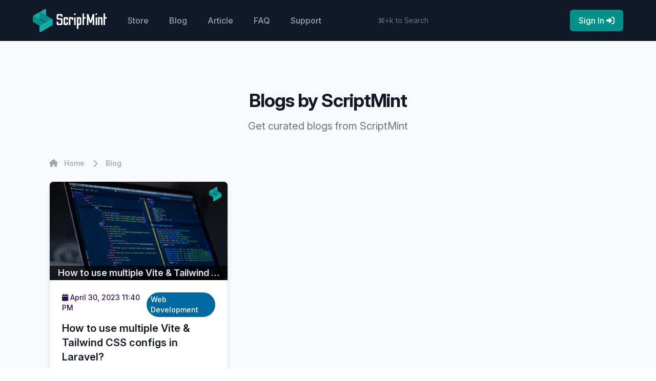

--- FILE ---
content_type: text/html; charset=UTF-8
request_url: https://scriptmintsolution.com/blog/tag/vuejs
body_size: 13120
content:
<!DOCTYPE html>
<html lang="en" dir="ltr">

<head>
    <meta charset="utf-8">
    <meta http-equiv="X-UA-Compatible" content="IE=edge">
    <meta name="viewport" content="width=device-width, initial-scale=1">
    <meta name="keywords" content="scriptmint, freelancer, indie hacker, laravel, vuejs">
    <meta name="description" content="Freelancer, Indie Hacker, Laravel &amp; Vue.js Developer">
    <meta name="author" content="ScriptMint">
    <title>ScriptMint - Certified Laravel Developer</title>

            <meta name='robots' content='index, follow, max-image-preview:large, max-snippet:-1, max-video-preview:-1' />
    
    <link rel="canonical" href="https://scriptmintsolution.com/blog/tag/vuejs">
    <meta property="og:locale" content="en_US" />
    <meta property="og:type" content="website" />
    <meta property="og:title" content="ScriptMint - Certified Laravel Developer" />
    <meta property="og:description" content="Freelancer, Indie Hacker, Laravel &amp; Vue.js Developer" />
    <meta property="og:url" content="https://scriptmintsolution.com/blog/tag/vuejs" />
    <meta property="og:site_name" content="ScriptMint" />
    <meta property="article:published_time" content="2025-12-21T03:47:26+00:00" />
    <meta property="article:modified_time" content="2025-12-21T03:47:26+00:00" />
    <meta property="og:image" content="https://scriptmintsolution.com/images/site/background.webp" />

    <meta name="twitter:card" content="summary_large_image" />
    <meta name="twitter:title" content="ScriptMint - Certified Laravel Developer" />
    <meta name="twitter:description" content="Freelancer, Indie Hacker, Laravel &amp; Vue.js Developer" />
    <meta name="twitter:image" content="https://scriptmintsolution.com/images/site/background.webp" />

    <meta name="csrf-token" content="HlLRg9dm3Y6LaPsI8xVMI6hE7TV8hFmaYGWCBekX" />
    <link rel="icon" href="https://scriptmint.com/storage/assets/favicon/msCaikjSOHtpCZQWDDFwuTrfx4RPPI8uLMoLwZ9H.png" type="image/png">

    <link rel="stylesheet" href="https://rsms.me/inter/inter.css">
    <link rel="preload" as="style" href="https://scriptmintsolution.com/site/build/assets/site-RlahZxrY.css" /><link rel="preload" as="style" href="https://scriptmintsolution.com/site/build/assets/site-YwbSvwUf.css" /><link rel="modulepreload" href="https://scriptmintsolution.com/site/build/assets/site-zuc9rElR.js" /><link rel="stylesheet" href="https://scriptmintsolution.com/site/build/assets/site-RlahZxrY.css" data-navigate-track="reload" /><link rel="stylesheet" href="https://scriptmintsolution.com/site/build/assets/site-YwbSvwUf.css" data-navigate-track="reload" /><script type="module" src="https://scriptmintsolution.com/site/build/assets/site-zuc9rElR.js" data-navigate-track="reload"></script>    <!-- Livewire Styles --><style >[wire\:loading][wire\:loading], [wire\:loading\.delay][wire\:loading\.delay], [wire\:loading\.inline-block][wire\:loading\.inline-block], [wire\:loading\.inline][wire\:loading\.inline], [wire\:loading\.block][wire\:loading\.block], [wire\:loading\.flex][wire\:loading\.flex], [wire\:loading\.table][wire\:loading\.table], [wire\:loading\.grid][wire\:loading\.grid], [wire\:loading\.inline-flex][wire\:loading\.inline-flex] {display: none;}[wire\:loading\.delay\.none][wire\:loading\.delay\.none], [wire\:loading\.delay\.shortest][wire\:loading\.delay\.shortest], [wire\:loading\.delay\.shorter][wire\:loading\.delay\.shorter], [wire\:loading\.delay\.short][wire\:loading\.delay\.short], [wire\:loading\.delay\.default][wire\:loading\.delay\.default], [wire\:loading\.delay\.long][wire\:loading\.delay\.long], [wire\:loading\.delay\.longer][wire\:loading\.delay\.longer], [wire\:loading\.delay\.longest][wire\:loading\.delay\.longest] {display: none;}[wire\:offline][wire\:offline] {display: none;}[wire\:dirty]:not(textarea):not(input):not(select) {display: none;}:root {--livewire-progress-bar-color: #2299dd;}[x-cloak] {display: none !important;}[wire\:cloak] {display: none !important;}</style>
</head>

<body id="body"
    class="theme-default dark selection:bg-site-primary selection:text-white">
    <div class="flex flex-col justify-between bg-gray-50 dark:bg-gray-900 sm:h-screen">
        <div class="bg-gray-900">
            
            
            <div class="bg-gray-900">
    <div class="container mx-auto max-w-7xl xl:px-8">
    <div class="relative bg-gray-900" x-data="{ openMobileMenu: false }">
            <div class="pointer-events-none absolute inset-0 z-30" aria-hidden="true"></div>
            <div class="relative z-20">
                <div
                    class="mx-auto flex max-w-7xl items-center justify-between py-5 px-6 sm:py-4 md:justify-start md:space-x-10 lg:px-8">
                    <div>
                        <a href="https://scriptmintsolution.com" class="flex">
                            <span class="sr-only">ScriptMint Solution</span>
                            <img class="lozad h-16 w-auto sm:h-12"
                                data-src="https://scriptmint.com/storage/assets/logo_light/2BWUOJPEl6dLxGFPOJWEIIxHvEWkEQtpj4jHfhQX.png" alt="ScriptMint Solution">
                        </a>
                    </div>
                    <div class="-my-2 -mr-2 md:hidden">
                        <button type="button" @click="openMobileMenu = true"
                            class="focus:ring-site-primary inline-flex items-center justify-center rounded-md p-2 text-gray-400 hover:bg-gray-100 hover:text-gray-500 focus:outline-none focus:ring-2 focus:ring-inset"
                            aria-expanded="false">
                            <span class="sr-only">Open menu</span>
                            <i class="fas fa-xl fa-bars"></i>
                        </button>
                    </div>
                    <div class="hidden md:flex md:flex-1 md:items-center md:justify-between">
                        <nav class="flex space-x-10">
                                                                                        <a href="https://scriptmintsolution.com/store/items" class="flex items-center text-base font-medium text-gray-400 hover:text-gray-300">
            Store
        </a>
                                                                                            <a href="https://scriptmintsolution.com/blog" class="flex items-center text-base font-medium text-gray-400 hover:text-gray-300">
            Blog
        </a>
                                                                                            <a href="https://scriptmintsolution.com/helpdesk/articles" class="flex items-center text-base font-medium text-gray-400 hover:text-gray-300">
            Article
        </a>
                                                                                            <a href="https://scriptmintsolution.com/helpdesk/faq" class="flex items-center text-base font-medium text-gray-400 hover:text-gray-300">
            FAQ
        </a>
                                                            <a href="https://scriptmintsolution.com/support" class="flex items-center text-base font-medium text-gray-400 hover:text-gray-300">
            Support
        </a>
                            </nav>
                        <div>
                            <div wire:snapshot="{&quot;data&quot;:[],&quot;memo&quot;:{&quot;id&quot;:&quot;hg0vO9O1CtAA4JJwk3bH&quot;,&quot;name&quot;:&quot;site.search&quot;,&quot;path&quot;:&quot;blog\/tag\/vuejs&quot;,&quot;method&quot;:&quot;GET&quot;,&quot;children&quot;:[],&quot;scripts&quot;:[],&quot;assets&quot;:[],&quot;errors&quot;:[],&quot;locale&quot;:&quot;en&quot;},&quot;checksum&quot;:&quot;b9def44767b351c4ee50dcdb5f76a441da63dfc24d1daf910104e6a397acb043&quot;}" wire:effects="[]" wire:id="hg0vO9O1CtAA4JJwk3bH" class="flex w-full">
    <input
        class="w-full text-gray-800 dark:text-gray-400 dark:bg-transparent shadow-sm text-sm px-4 placeholder-gray-500 dark:placeholder-gray-400 focus:ring-site-primary focus:border-site-primary border-gray-700 dark:border-gray-500 rounded-md border-0 bg-transparent text-gray-300 ring-0 focus:ring-0" wire:focus="launch" type="text" placeholder="&#8984;+k to Search" />
</div>
                        </div>
                        <div class="flex items-center space-x-4 md:ml-12">
                                                                                        <a href="https://scriptmintsolution.com/login">
            <span
                class="bg-site-primary hover:text-secondary hover:bg-site-light-primary inline-flex items-center justify-center rounded-md border border-transparent px-4 py-2 text-base font-medium text-white shadow-sm">
                Sign In <i class="fas fa-right-to-bracket ml-1"></i>
            </span>
        </a>
                                                            
                        </div>
                    </div>
                </div>
            </div>

            <div class="absolute inset-x-0 top-0 z-30 origin-top-right transform p-2 transition md:hidden"
                x-show="openMobileMenu" x-transition>
                <div
                    class="divide-y-2 divide-gray-600 rounded-lg bg-gray-900 shadow-lg ring-1 ring-black ring-opacity-5">
                    <div class="px-5 pt-5 pb-6 sm:pb-8">
                        <div class="flex items-center justify-between">
                            <div>
                                <a href="https://scriptmintsolution.com">
                                    <img class="lozad h-16 w-auto"
                                        data-src="https://scriptmint.com/storage/assets/logo_light/2BWUOJPEl6dLxGFPOJWEIIxHvEWkEQtpj4jHfhQX.png"
                                        alt="ScriptMint Solution">
                                </a>
                            </div>
                            <div class="-mr-2">
                                <button type="button" @click="openMobileMenu = false"
                                    class="inline-flex items-center justify-center rounded-md p-2 text-gray-400 hover:bg-gray-100 hover:text-gray-500 focus:outline-none focus:ring-2 focus:ring-inset focus:ring-indigo-500">
                                    <span class="sr-only">Close menu</span>
                                    <i class="fas fa-xl fa-times"></i>
                                </button>
                            </div>
                        </div>
                    </div>
                    <div class="">
                        <div class="grid grid-cols-1 gap-4 py-6 px-5">
                                                        <a href="https://scriptmintsolution.com/store/items" class="flex items-center rounded-md text-base font-medium text-gray-400 hover:text-gray-700">
            Store
        </a>
    
                                                            <a href="https://scriptmintsolution.com/blog" class="flex items-center rounded-md text-base font-medium text-gray-400 hover:text-gray-700">
            Blog
        </a>
                                                                                            <a href="https://scriptmintsolution.com/helpdesk/articles" class="flex items-center rounded-md text-base font-medium text-gray-400 hover:text-gray-700">
            Article
        </a>
                                                                                            <a href="https://scriptmintsolution.com/helpdesk/faq" class="flex items-center rounded-md text-base font-medium text-gray-400 hover:text-gray-700">
            FAQ
        </a>
                                                                                            <a href="https://scriptmintsolution.com/support" class="flex items-center rounded-md text-base font-medium text-gray-400 hover:text-gray-700">
            Support
        </a>
                                </div>
                            <div>
                                                                                                    <a href="https://scriptmintsolution.com/login"
            class="bg-site-primary hover:bg-site-light-primary flex w-full items-center justify-center rounded-b-lg border border-transparent px-4 py-2 text-base font-medium text-white shadow-sm">Sign In
        </a>
                                                                </div>
                        </div>
                    </div>
                </div>
            </div>
</div>
    </div>

            <div class="relative bg-gray-50 dark:bg-gray-900 px-0 sm:px-4 lg:px-8 pt-16 pb-20 lg:pt-24 lg:pb-28">
    <div class="container mx-auto max-w-7xl xl:px-8">
    <div class="text-center">
                            <h2 class="text-2xl font-bold text-gray-800 dark:text-gray-400 text-3xl font-bold tracking-tight text-gray-900 dark:text-gray-300 sm:text-4xl">
        Blogs by ScriptMint
    </h2>
                                        <p class="mx-auto mt-3 max-w-2xl text-xl text-gray-500 dark:text-gray-400 sm:mt-4">
                    Get curated blogs from ScriptMint
                </p>
                    </div>

        <div class="container mx-auto max-w-7xl xl:px-8 mt-4 sm:mt-12">
    <nav class="flex" aria-label="Breadcrumb">
        <ol role="list" class="flex items-center space-x-4 truncate">
            <li>
                <div>
                    <a href="https://scriptmintsolution.com"
                        class="text-gray-400 hover:text-gray-500 dark:text-gray-300 dark:hover:text-gray-400">
                        <i class="fas fa-home"></i> <span
                            class="ml-2 text-sm font-medium">Home</span>
                        <span class="sr-only">Home</span>
                    </a>
                </div>
            </li>

                            <li>
                    <div class="flex items-center">
                        <i class="fas fa-chevron-right text-gray-400 dark:text-gray-300"></i>
                                                    <span
                                class="ml-4 text-sm font-medium text-gray-400 dark:text-gray-300">Blog</span>
                                            </div>
                </li>
                    </ol>
    </nav>
</div>

        <div class="container mx-auto max-w-7xl xl:px-8 mt-6 space-y-4">
    <div class="grid max-w-none grid-cols-1 gap-5 md:grid-cols-2 lg:grid-cols-3">
                                    <div class="flex flex-col overflow-hidden rounded-lg border border-gray-200 shadow-lg dark:border-gray-700">
    <div class="flex-shrink-0">
        <div class="relative">
            <a href="https://scriptmintsolution.com/blog/how-to-use-multiple-vite-tailwind-css-configs-in-laravel-644e6db823d13">
                <img class="lozad h-48 w-full object-cover" data-src="https://scriptmint.com/storage/blog/assets/og/k1dl4ko7F8HOrO4Zpd2SaTwS1YlMKCuZdUkyzCto.webp" alt="How to use multiple Vite &amp; Tailwind CSS configs in Laravel?" />
            </a>
            <div class="absolute top-0 right-0 mr-2 mt-2">
                <img class="h-8 w-8" src="https://scriptmint.com/storage/assets/icon/dbzJEI52u1chb11kZOFxaOLmbOY3pnkuxVZLhe6n.png" alt="icon" />
            </div>
            <div class="absolute bottom-0 w-full bg-black bg-opacity-70">
                <div class="truncate px-4 text-lg font-semibold text-gray-200">
                    How to use multiple Vite &amp; Tailwind CSS configs in Laravel?
                </div>
            </div>
        </div>
    </div>
    <div class="flex flex-1 flex-col justify-between bg-white p-6 dark:bg-gray-800">
        <div class="flex-1">
            <div class="flex justify-between">
                <p class="text-primary text-sm font-medium dark:text-gray-300">
                    <i class="fas fa-calendar"></i> April 30, 2023 11:40 PM
                </p>
                                    <p class="text-primary text-sm font-medium">
                        <a href="https://scriptmintsolution.com/blog/category/web-development">
                            <span class="inline-flex items-center px-2 py-1 text-sm font-medium rounded-full text-white" class=""     style="background-color: #0369a1; color: #fff;"
        >Web Development</span>
                        </a>
                    </p>
                            </div>
            <a href="https://scriptmintsolution.com/blog/how-to-use-multiple-vite-tailwind-css-configs-in-laravel-644e6db823d13" class="mt-2 block">
                <p class="text-xl font-semibold text-gray-900 dark:text-gray-300">How to use multiple Vite &amp; Tailwind CSS configs in Laravel?</p>
                <p class="mt-3 text-base text-gray-500 dark:text-gray-400">In this article, I will share how you can use multiple Tailwind config, Vite config in your...</p>
            </a>
        </div>

                    <div class="mt-2 flex flex-wrap gap-2">
                                    <a class="truncate rounded-lg bg-gray-200 px-2 py-1 text-sm text-gray-800 dark:bg-gray-500 dark:text-gray-300"
                        href="https://scriptmintsolution.com/blog/tag/development">#Development</a>
                                    <a class="truncate rounded-lg bg-gray-200 px-2 py-1 text-sm text-gray-800 dark:bg-gray-500 dark:text-gray-300"
                        href="https://scriptmintsolution.com/blog/tag/laravel">#Laravel</a>
                                    <a class="truncate rounded-lg bg-gray-200 px-2 py-1 text-sm text-gray-800 dark:bg-gray-500 dark:text-gray-300"
                        href="https://scriptmintsolution.com/blog/tag/tailwindcss">#Tailwindcss</a>
                                    <a class="truncate rounded-lg bg-gray-200 px-2 py-1 text-sm text-gray-800 dark:bg-gray-500 dark:text-gray-300"
                        href="https://scriptmintsolution.com/blog/tag/vitejs">#Vitejs</a>
                                    <a class="truncate rounded-lg bg-gray-200 px-2 py-1 text-sm text-gray-800 dark:bg-gray-500 dark:text-gray-300"
                        href="https://scriptmintsolution.com/blog/tag/vuejs">#Vuejs</a>
                            </div>
            </div>
</div>
                            </div>
</div>
</div>
</div>
        </div>

                    <footer class="bg-gray-50 py-6 dark:bg-gray-900">
    <div class="mx-auto max-w-7xl space-y-6 overflow-hidden px-6 sm:space-y-8 lg:px-8">

                    <div class="container mx-auto max-w-7xl xl:px-8 mt-6">
    <div class="grid grid-cols-1 gap-4 lg:grid-cols-3">
                <div class="col-span-1 lg:col-start-2">
                    <div wire:snapshot="{&quot;data&quot;:{&quot;textDirection&quot;:&quot;text-center&quot;,&quot;email&quot;:null,&quot;recentSubscriberLockoutTime&quot;:2},&quot;memo&quot;:{&quot;id&quot;:&quot;AgGPeyJXh9WOiJpMWkHi&quot;,&quot;name&quot;:&quot;site.newsletter&quot;,&quot;path&quot;:&quot;blog\/tag\/vuejs&quot;,&quot;method&quot;:&quot;GET&quot;,&quot;children&quot;:[],&quot;scripts&quot;:[],&quot;assets&quot;:[],&quot;errors&quot;:[],&quot;locale&quot;:&quot;en&quot;},&quot;checksum&quot;:&quot;e76208ed503e0f2eaad9e8bddb02e22680aba442f4aa07abb549af815b694e90&quot;}" wire:effects="[]" wire:id="AgGPeyJXh9WOiJpMWkHi">
    <div class="text-center">
        <h2 class="text-2xl font-bold text-gray-800 dark:text-gray-400 tracking-tight">
        Newsletter Subscription
    </h2>
        <!--[if BLOCK]><![endif]-->            <p class="mt-4 text-sm text-gray-600 dark:text-gray-500">
                Subscribe &amp; get latest updates from ScriptMint
            </p>
        <!--[if ENDBLOCK]><![endif]-->
    </div>
    <form wire:submit="save" class="mt-4">
        <div class="flex items-end space-x-2">
            <div class="flex w-full">
    <input
        class="w-full text-gray-800 dark:text-gray-400 dark:bg-transparent shadow-sm text-sm px-4 placeholder-gray-500 dark:placeholder-gray-400 focus:ring-site-primary focus:border-site-primary border-gray-700 dark:border-gray-500 rounded-md" type="text" wire:model.blur="email" name="email" id="email" placeholder="Your Email" />
</div>

            <!--[if BLOCK]><![endif]-->    <button type="submit"
        class="justify-center shadow-sm font-medium rounded-md text-white focus:outline-none focus:ring-2 focus:ring-offset-2 text-sm py-2 px-4 inline-flex bg-site-primary hover:bg-site-light-primary focus:ring-primary" type="submit">
        Submit
    </button>
<!--[if ENDBLOCK]><![endif]-->
        </div>

        <!--[if BLOCK]><![endif]--><!--[if ENDBLOCK]><![endif]-->

        <div x-data="{ open: true }">
    <!--[if BLOCK]><![endif]--><!--[if ENDBLOCK]><![endif]-->
</div>
    </form>
</div>
                </div>
            </div>
</div>
            
        <nav class="columns-2 sm:flex sm:justify-center sm:space-x-6" aria-label="Footer">
            <div>
                <a href="https://promint.app"
                    class="text-base leading-6 text-gray-600 hover:text-gray-900 dark:text-gray-400 dark:hover:text-gray-300">Promint
                    - Digital Suite for Creators
                </a>
            </div>

            <div>
                <a href="https://instikit.com"
                    class="text-base leading-6 text-gray-600 hover:text-gray-900 dark:text-gray-400 dark:hover:text-gray-300">Instikit
                    School ERP</a>
            </div>

            <div>
                <a href="https://litehrm.com"
                    class="text-base leading-6 text-gray-600 hover:text-gray-900 dark:text-gray-400 dark:hover:text-gray-300">LiteHRM
                    HR
                    Management</a>
            </div>

            <div>
                <a href="https://mintinvoice.com"
                    class="text-base leading-6 text-gray-600 hover:text-gray-900 dark:text-gray-400 dark:hover:text-gray-300">Mint
                    Invoice Manager</a>
            </div>

            <div>
                <a href="https://tasky.in"
                    class="text-base leading-6 text-gray-600 hover:text-gray-900 dark:text-gray-400 dark:hover:text-gray-300">Tasky
                    Task Management</a>
            </div>
        </nav>

        <nav class="columns-2 sm:flex sm:justify-center sm:space-x-6" aria-label="Footer">
                            <div>
                    <a href="https://scriptmintsolution.com/pages/terms-of-service"
                        class="text-base leading-6 text-gray-600 hover:text-gray-900 dark:text-gray-400 dark:hover:text-gray-300">Terms of Service</a>
                </div>
                            <div>
                    <a href="https://scriptmintsolution.com/pages/privacy-policy"
                        class="text-base leading-6 text-gray-600 hover:text-gray-900 dark:text-gray-400 dark:hover:text-gray-300">Privacy Policy</a>
                </div>
                            <div>
                    <a href="https://scriptmintsolution.com/pages/refund-policy"
                        class="text-base leading-6 text-gray-600 hover:text-gray-900 dark:text-gray-400 dark:hover:text-gray-300">Refund Policy</a>
                </div>
                    </nav>

        <div>
            <div class="flex justify-center space-x-10">
            <div>
        <a href="https://facebook.com/ScriptMint" target="_blank"
            class="text-gray-600 hover:text-gray-900 dark:text-gray-400 dark:hover:text-gray-300">
            <span class="sr-only">Facebook</span>
            <i class="fab fa-facebook fa-lg"></i>
        </a>
    </div>
            <div>
        <a href="https://twitter.com/ScriptMint" target="_blank"
            class="text-gray-600 hover:text-gray-900 dark:text-gray-400 dark:hover:text-gray-300">
            <span class="sr-only">Twitter</span>
            <i class="fab fa-twitter fa-lg"></i>
        </a>
    </div>
                                    <div>
        <a href="https://youtube.com/@ScriptMint" target="_blank"
            class="text-gray-600 hover:text-gray-900 dark:text-gray-400 dark:hover:text-gray-300">
            <span class="sr-only">YouTube</span>
            <i class="fab fa-youtube fa-lg"></i>
        </a>
    </div>
            <div>
        <a href="https://github.com/scriptmintsolution" target="_blank"
            class="text-gray-600 hover:text-gray-900 dark:text-gray-400 dark:hover:text-gray-300">
            <span class="sr-only">GitHub</span>
            <i class="fab fa-github fa-lg"></i>
        </a>
    </div>
        </div>
    </div>

        <p class="text-center text-sm leading-5 text-gray-600 dark:text-gray-400">
            Designed with ♥️ by ScriptMint</p>
    </div>
</footer>
        
        
        
    </div>

    <script data-navigate-once="true">window.livewireScriptConfig = {"csrf":"HlLRg9dm3Y6LaPsI8xVMI6hE7TV8hFmaYGWCBekX","uri":"\/livewire\/update","progressBar":"","nonce":""};</script>
    <div wire:snapshot="{&quot;data&quot;:{&quot;dependencyQueryResults&quot;:[[],{&quot;s&quot;:&quot;arr&quot;}]},&quot;memo&quot;:{&quot;id&quot;:&quot;G77b3O9LEBbUJDr1cFZ8&quot;,&quot;name&quot;:&quot;livewire-ui-spotlight&quot;,&quot;path&quot;:&quot;blog\/tag\/vuejs&quot;,&quot;method&quot;:&quot;GET&quot;,&quot;children&quot;:[],&quot;scripts&quot;:[],&quot;assets&quot;:[],&quot;errors&quot;:[],&quot;locale&quot;:&quot;en&quot;},&quot;checksum&quot;:&quot;0a90ae8df80c92a888b70ddf590f0e385bd588c81eb45d7dca3b5783475930ab&quot;}" wire:effects="[]" wire:id="G77b3O9LEBbUJDr1cFZ8">
    <!--[if BLOCK]><![endif]-->        <script>(()=>{"use strict";var e,t={48:()=>{function e(e){return Array.isArray?Array.isArray(e):"[object Array]"===o(e)}function t(e){return"string"==typeof e}function n(e){return"number"==typeof e}function s(e){return!0===e||!1===e||function(e){return i(e)&&null!==e}(e)&&"[object Boolean]"==o(e)}function i(e){return"object"==typeof e}function r(e){return null!=e}function c(e){return!e.trim().length}function o(e){return null==e?void 0===e?"[object Undefined]":"[object Null]":Object.prototype.toString.call(e)}const h=Object.prototype.hasOwnProperty;class a{constructor(e){this._keys=[],this._keyMap={};let t=0;e.forEach((e=>{let n=l(e);t+=n.weight,this._keys.push(n),this._keyMap[n.id]=n,t+=n.weight})),this._keys.forEach((e=>{e.weight/=t}))}get(e){return this._keyMap[e]}keys(){return this._keys}toJSON(){return JSON.stringify(this._keys)}}function l(n){let s=null,i=null,r=null,c=1;if(t(n)||e(n))r=n,s=u(n),i=d(n);else{if(!h.call(n,"name"))throw new Error((e=>`Missing ${e} property in key`)("name"));const e=n.name;if(r=e,h.call(n,"weight")&&(c=n.weight,c<=0))throw new Error((e=>`Property 'weight' in key '${e}' must be a positive integer`)(e));s=u(e),i=d(e)}return{path:s,id:i,weight:c,src:r}}function u(t){return e(t)?t:t.split(".")}function d(t){return e(t)?t.join("."):t}var p={isCaseSensitive:!1,includeScore:!1,keys:[],shouldSort:!0,sortFn:(e,t)=>e.score===t.score?e.idx<t.idx?-1:1:e.score<t.score?-1:1,includeMatches:!1,findAllMatches:!1,minMatchCharLength:1,location:0,threshold:.6,distance:100,...{useExtendedSearch:!1,getFn:function(i,c){let o=[],h=!1;const a=(i,c,l)=>{if(r(i))if(c[l]){const u=i[c[l]];if(!r(u))return;if(l===c.length-1&&(t(u)||n(u)||s(u)))o.push(function(e){return null==e?"":function(e){if("string"==typeof e)return e;let t=e+"";return"0"==t&&1/e==-1/0?"-0":t}(e)}(u));else if(e(u)){h=!0;for(let e=0,t=u.length;e<t;e+=1)a(u[e],c,l+1)}else c.length&&a(u,c,l+1)}else o.push(i)};return a(i,t(c)?c.split("."):c,0),h?o:o[0]},ignoreLocation:!1,ignoreFieldNorm:!1}};const g=/[^ ]+/g;class f{constructor({getFn:e=p.getFn}={}){this.norm=function(e=3){const t=new Map,n=Math.pow(10,e);return{get(e){const s=e.match(g).length;if(t.has(s))return t.get(s);const i=1/Math.sqrt(s),r=parseFloat(Math.round(i*n)/n);return t.set(s,r),r},clear(){t.clear()}}}(3),this.getFn=e,this.isCreated=!1,this.setIndexRecords()}setSources(e=[]){this.docs=e}setIndexRecords(e=[]){this.records=e}setKeys(e=[]){this.keys=e,this._keysMap={},e.forEach(((e,t)=>{this._keysMap[e.id]=t}))}create(){!this.isCreated&&this.docs.length&&(this.isCreated=!0,t(this.docs[0])?this.docs.forEach(((e,t)=>{this._addString(e,t)})):this.docs.forEach(((e,t)=>{this._addObject(e,t)})),this.norm.clear())}add(e){const n=this.size();t(e)?this._addString(e,n):this._addObject(e,n)}removeAt(e){this.records.splice(e,1);for(let t=e,n=this.size();t<n;t+=1)this.records[t].i-=1}getValueForItemAtKeyId(e,t){return e[this._keysMap[t]]}size(){return this.records.length}_addString(e,t){if(!r(e)||c(e))return;let n={v:e,i:t,n:this.norm.get(e)};this.records.push(n)}_addObject(n,s){let i={i:s,$:{}};this.keys.forEach(((s,o)=>{let h=this.getFn(n,s.path);if(r(h))if(e(h)){let n=[];const s=[{nestedArrIndex:-1,value:h}];for(;s.length;){const{nestedArrIndex:i,value:o}=s.pop();if(r(o))if(t(o)&&!c(o)){let e={v:o,i,n:this.norm.get(o)};n.push(e)}else e(o)&&o.forEach(((e,t)=>{s.push({nestedArrIndex:t,value:e})}))}i.$[o]=n}else if(!c(h)){let e={v:h,n:this.norm.get(h)};i.$[o]=e}})),this.records.push(i)}toJSON(){return{keys:this.keys,records:this.records}}}function m(e,t,{getFn:n=p.getFn}={}){const s=new f({getFn:n});return s.setKeys(e.map(l)),s.setSources(t),s.create(),s}function y(e,{errors:t=0,currentLocation:n=0,expectedLocation:s=0,distance:i=p.distance,ignoreLocation:r=p.ignoreLocation}={}){const c=t/e.length;if(r)return c;const o=Math.abs(s-n);return i?c+o/i:o?1:c}const M=32;function x(e,t,n,{location:s=p.location,distance:i=p.distance,threshold:r=p.threshold,findAllMatches:c=p.findAllMatches,minMatchCharLength:o=p.minMatchCharLength,includeMatches:h=p.includeMatches,ignoreLocation:a=p.ignoreLocation}={}){if(t.length>M)throw new Error(`Pattern length exceeds max of ${M}.`);const l=t.length,u=e.length,d=Math.max(0,Math.min(s,u));let g=r,f=d;const m=o>1||h,x=m?Array(u):[];let v;for(;(v=e.indexOf(t,f))>-1;){let e=y(t,{currentLocation:v,expectedLocation:d,distance:i,ignoreLocation:a});if(g=Math.min(e,g),f=v+l,m){let e=0;for(;e<l;)x[v+e]=1,e+=1}}f=-1;let k=[],w=1,L=l+u;const S=1<<l-1;for(let s=0;s<l;s+=1){let r=0,o=L;for(;r<o;){y(t,{errors:s,currentLocation:d+o,expectedLocation:d,distance:i,ignoreLocation:a})<=g?r=o:L=o,o=Math.floor((L-r)/2+r)}L=o;let h=Math.max(1,d-o+1),p=c?u:Math.min(d+o,u)+l,M=Array(p+2);M[p+1]=(1<<s)-1;for(let r=p;r>=h;r-=1){let c=r-1,o=n[e.charAt(c)];if(m&&(x[c]=+!!o),M[r]=(M[r+1]<<1|1)&o,s&&(M[r]|=(k[r+1]|k[r])<<1|1|k[r+1]),M[r]&S&&(w=y(t,{errors:s,currentLocation:c,expectedLocation:d,distance:i,ignoreLocation:a}),w<=g)){if(g=w,f=c,f<=d)break;h=Math.max(1,2*d-f)}}if(y(t,{errors:s+1,currentLocation:d,expectedLocation:d,distance:i,ignoreLocation:a})>g)break;k=M}const I={isMatch:f>=0,score:Math.max(.001,w)};if(m){const e=function(e=[],t=p.minMatchCharLength){let n=[],s=-1,i=-1,r=0;for(let c=e.length;r<c;r+=1){let c=e[r];c&&-1===s?s=r:c||-1===s||(i=r-1,i-s+1>=t&&n.push([s,i]),s=-1)}return e[r-1]&&r-s>=t&&n.push([s,r-1]),n}(x,o);e.length?h&&(I.indices=e):I.isMatch=!1}return I}function v(e){let t={};for(let n=0,s=e.length;n<s;n+=1){const i=e.charAt(n);t[i]=(t[i]||0)|1<<s-n-1}return t}class k{constructor(e,{location:t=p.location,threshold:n=p.threshold,distance:s=p.distance,includeMatches:i=p.includeMatches,findAllMatches:r=p.findAllMatches,minMatchCharLength:c=p.minMatchCharLength,isCaseSensitive:o=p.isCaseSensitive,ignoreLocation:h=p.ignoreLocation}={}){if(this.options={location:t,threshold:n,distance:s,includeMatches:i,findAllMatches:r,minMatchCharLength:c,isCaseSensitive:o,ignoreLocation:h},this.pattern=o?e:e.toLowerCase(),this.chunks=[],!this.pattern.length)return;const a=(e,t)=>{this.chunks.push({pattern:e,alphabet:v(e),startIndex:t})},l=this.pattern.length;if(l>M){let e=0;const t=l%M,n=l-t;for(;e<n;)a(this.pattern.substr(e,M),e),e+=M;if(t){const e=l-M;a(this.pattern.substr(e),e)}}else a(this.pattern,0)}searchIn(e){const{isCaseSensitive:t,includeMatches:n}=this.options;if(t||(e=e.toLowerCase()),this.pattern===e){let t={isMatch:!0,score:0};return n&&(t.indices=[[0,e.length-1]]),t}const{location:s,distance:i,threshold:r,findAllMatches:c,minMatchCharLength:o,ignoreLocation:h}=this.options;let a=[],l=0,u=!1;this.chunks.forEach((({pattern:t,alphabet:d,startIndex:p})=>{const{isMatch:g,score:f,indices:m}=x(e,t,d,{location:s+p,distance:i,threshold:r,findAllMatches:c,minMatchCharLength:o,includeMatches:n,ignoreLocation:h});g&&(u=!0),l+=f,g&&m&&(a=[...a,...m])}));let d={isMatch:u,score:u?l/this.chunks.length:1};return u&&n&&(d.indices=a),d}}class w{constructor(e){this.pattern=e}static isMultiMatch(e){return L(e,this.multiRegex)}static isSingleMatch(e){return L(e,this.singleRegex)}search(){}}function L(e,t){const n=e.match(t);return n?n[1]:null}class S extends w{constructor(e,{location:t=p.location,threshold:n=p.threshold,distance:s=p.distance,includeMatches:i=p.includeMatches,findAllMatches:r=p.findAllMatches,minMatchCharLength:c=p.minMatchCharLength,isCaseSensitive:o=p.isCaseSensitive,ignoreLocation:h=p.ignoreLocation}={}){super(e),this._bitapSearch=new k(e,{location:t,threshold:n,distance:s,includeMatches:i,findAllMatches:r,minMatchCharLength:c,isCaseSensitive:o,ignoreLocation:h})}static get type(){return"fuzzy"}static get multiRegex(){return/^"(.*)"$/}static get singleRegex(){return/^(.*)$/}search(e){return this._bitapSearch.searchIn(e)}}class I extends w{constructor(e){super(e)}static get type(){return"include"}static get multiRegex(){return/^'"(.*)"$/}static get singleRegex(){return/^'(.*)$/}search(e){let t,n=0;const s=[],i=this.pattern.length;for(;(t=e.indexOf(this.pattern,n))>-1;)n=t+i,s.push([t,n-1]);const r=!!s.length;return{isMatch:r,score:r?0:1,indices:s}}}const C=[class extends w{constructor(e){super(e)}static get type(){return"exact"}static get multiRegex(){return/^="(.*)"$/}static get singleRegex(){return/^=(.*)$/}search(e){const t=e===this.pattern;return{isMatch:t,score:t?0:1,indices:[0,this.pattern.length-1]}}},I,class extends w{constructor(e){super(e)}static get type(){return"prefix-exact"}static get multiRegex(){return/^\^"(.*)"$/}static get singleRegex(){return/^\^(.*)$/}search(e){const t=e.startsWith(this.pattern);return{isMatch:t,score:t?0:1,indices:[0,this.pattern.length-1]}}},class extends w{constructor(e){super(e)}static get type(){return"inverse-prefix-exact"}static get multiRegex(){return/^!\^"(.*)"$/}static get singleRegex(){return/^!\^(.*)$/}search(e){const t=!e.startsWith(this.pattern);return{isMatch:t,score:t?0:1,indices:[0,e.length-1]}}},class extends w{constructor(e){super(e)}static get type(){return"inverse-suffix-exact"}static get multiRegex(){return/^!"(.*)"\$$/}static get singleRegex(){return/^!(.*)\$$/}search(e){const t=!e.endsWith(this.pattern);return{isMatch:t,score:t?0:1,indices:[0,e.length-1]}}},class extends w{constructor(e){super(e)}static get type(){return"suffix-exact"}static get multiRegex(){return/^"(.*)"\$$/}static get singleRegex(){return/^(.*)\$$/}search(e){const t=e.endsWith(this.pattern);return{isMatch:t,score:t?0:1,indices:[e.length-this.pattern.length,e.length-1]}}},class extends w{constructor(e){super(e)}static get type(){return"inverse-exact"}static get multiRegex(){return/^!"(.*)"$/}static get singleRegex(){return/^!(.*)$/}search(e){const t=-1===e.indexOf(this.pattern);return{isMatch:t,score:t?0:1,indices:[0,e.length-1]}}},S],_=C.length,$=/ +(?=([^\"]*\"[^\"]*\")*[^\"]*$)/;const b=new Set([S.type,I.type]);class O{constructor(e,{isCaseSensitive:t=p.isCaseSensitive,includeMatches:n=p.includeMatches,minMatchCharLength:s=p.minMatchCharLength,ignoreLocation:i=p.ignoreLocation,findAllMatches:r=p.findAllMatches,location:c=p.location,threshold:o=p.threshold,distance:h=p.distance}={}){this.query=null,this.options={isCaseSensitive:t,includeMatches:n,minMatchCharLength:s,findAllMatches:r,ignoreLocation:i,location:c,threshold:o,distance:h},this.pattern=t?e:e.toLowerCase(),this.query=function(e,t={}){return e.split("|").map((e=>{let n=e.trim().split($).filter((e=>e&&!!e.trim())),s=[];for(let e=0,i=n.length;e<i;e+=1){const i=n[e];let r=!1,c=-1;for(;!r&&++c<_;){const e=C[c];let n=e.isMultiMatch(i);n&&(s.push(new e(n,t)),r=!0)}if(!r)for(c=-1;++c<_;){const e=C[c];let n=e.isSingleMatch(i);if(n){s.push(new e(n,t));break}}}return s}))}(this.pattern,this.options)}static condition(e,t){return t.useExtendedSearch}searchIn(e){const t=this.query;if(!t)return{isMatch:!1,score:1};const{includeMatches:n,isCaseSensitive:s}=this.options;e=s?e:e.toLowerCase();let i=0,r=[],c=0;for(let s=0,o=t.length;s<o;s+=1){const o=t[s];r.length=0,i=0;for(let t=0,s=o.length;t<s;t+=1){const s=o[t],{isMatch:h,indices:a,score:l}=s.search(e);if(!h){c=0,i=0,r.length=0;break}if(i+=1,c+=l,n){const e=s.constructor.type;b.has(e)?r=[...r,...a]:r.push(a)}}if(i){let e={isMatch:!0,score:c/i};return n&&(e.indices=r),e}}return{isMatch:!1,score:1}}}const E=[];function A(e,t){for(let n=0,s=E.length;n<s;n+=1){let s=E[n];if(s.condition(e,t))return new s(e,t)}return new k(e,t)}const R="$and",D="$or",F="$path",j="$val",N=e=>!(!e[R]&&!e[D]),q=e=>({[R]:Object.keys(e).map((t=>({[t]:e[t]})))});function P(n,s,{auto:r=!0}={}){const c=n=>{let o=Object.keys(n);const h=(e=>!!e[F])(n);if(!h&&o.length>1&&!N(n))return c(q(n));if((t=>!e(t)&&i(t)&&!N(t))(n)){const e=h?n[F]:o[0],i=h?n[j]:n[e];if(!t(i))throw new Error((e=>`Invalid value for key ${e}`)(e));const c={keyId:d(e),pattern:i};return r&&(c.searcher=A(i,s)),c}let a={children:[],operator:o[0]};return o.forEach((t=>{const s=n[t];e(s)&&s.forEach((e=>{a.children.push(c(e))}))})),a};return N(n)||(n=q(n)),c(n)}function W(e,t){const n=e.matches;t.matches=[],r(n)&&n.forEach((e=>{if(!r(e.indices)||!e.indices.length)return;const{indices:n,value:s}=e;let i={indices:n,value:s};e.key&&(i.key=e.key.src),e.idx>-1&&(i.refIndex=e.idx),t.matches.push(i)}))}function z(e,t){t.score=e.score}class J{constructor(e,t={},n){this.options={...p,...t},this.options.useExtendedSearch,this._keyStore=new a(this.options.keys),this.setCollection(e,n)}setCollection(e,t){if(this._docs=e,t&&!(t instanceof f))throw new Error("Incorrect 'index' type");this._myIndex=t||m(this.options.keys,this._docs,{getFn:this.options.getFn})}add(e){r(e)&&(this._docs.push(e),this._myIndex.add(e))}remove(e=(()=>!1)){const t=[];for(let n=0,s=this._docs.length;n<s;n+=1){const i=this._docs[n];e(i,n)&&(this.removeAt(n),n-=1,s-=1,t.push(i))}return t}removeAt(e){this._docs.splice(e,1),this._myIndex.removeAt(e)}getIndex(){return this._myIndex}search(e,{limit:s=-1}={}){const{includeMatches:i,includeScore:r,shouldSort:c,sortFn:o,ignoreFieldNorm:h}=this.options;let a=t(e)?t(this._docs[0])?this._searchStringList(e):this._searchObjectList(e):this._searchLogical(e);return function(e,{ignoreFieldNorm:t=p.ignoreFieldNorm}){e.forEach((e=>{let n=1;e.matches.forEach((({key:e,norm:s,score:i})=>{const r=e?e.weight:null;n*=Math.pow(0===i&&r?Number.EPSILON:i,(r||1)*(t?1:s))})),e.score=n}))}(a,{ignoreFieldNorm:h}),c&&a.sort(o),n(s)&&s>-1&&(a=a.slice(0,s)),function(e,t,{includeMatches:n=p.includeMatches,includeScore:s=p.includeScore}={}){const i=[];return n&&i.push(W),s&&i.push(z),e.map((e=>{const{idx:n}=e,s={item:t[n],refIndex:n};return i.length&&i.forEach((t=>{t(e,s)})),s}))}(a,this._docs,{includeMatches:i,includeScore:r})}_searchStringList(e){const t=A(e,this.options),{records:n}=this._myIndex,s=[];return n.forEach((({v:e,i:n,n:i})=>{if(!r(e))return;const{isMatch:c,score:o,indices:h}=t.searchIn(e);c&&s.push({item:e,idx:n,matches:[{score:o,value:e,norm:i,indices:h}]})})),s}_searchLogical(e){const t=P(e,this.options),n=(e,t,s)=>{if(!e.children){const{keyId:n,searcher:i}=e,r=this._findMatches({key:this._keyStore.get(n),value:this._myIndex.getValueForItemAtKeyId(t,n),searcher:i});return r&&r.length?[{idx:s,item:t,matches:r}]:[]}switch(e.operator){case R:{const i=[];for(let r=0,c=e.children.length;r<c;r+=1){const c=e.children[r],o=n(c,t,s);if(!o.length)return[];i.push(...o)}return i}case D:{const i=[];for(let r=0,c=e.children.length;r<c;r+=1){const c=e.children[r],o=n(c,t,s);if(o.length){i.push(...o);break}}return i}}},s=this._myIndex.records,i={},c=[];return s.forEach((({$:e,i:s})=>{if(r(e)){let r=n(t,e,s);r.length&&(i[s]||(i[s]={idx:s,item:e,matches:[]},c.push(i[s])),r.forEach((({matches:e})=>{i[s].matches.push(...e)})))}})),c}_searchObjectList(e){const t=A(e,this.options),{keys:n,records:s}=this._myIndex,i=[];return s.forEach((({$:e,i:s})=>{if(!r(e))return;let c=[];n.forEach(((n,s)=>{c.push(...this._findMatches({key:n,value:e[s],searcher:t}))})),c.length&&i.push({idx:s,item:e,matches:c})})),i}_findMatches({key:t,value:n,searcher:s}){if(!r(n))return[];let i=[];if(e(n))n.forEach((({v:e,i:n,n:c})=>{if(!r(e))return;const{isMatch:o,score:h,indices:a}=s.searchIn(e);o&&i.push({score:h,key:t,value:e,idx:n,norm:c,indices:a})}));else{const{v:e,n:r}=n,{isMatch:c,score:o,indices:h}=s.searchIn(e);c&&i.push({score:o,key:t,value:e,norm:r,indices:h})}return i}}J.version="6.4.6",J.createIndex=m,J.parseIndex=function(e,{getFn:t=p.getFn}={}){const{keys:n,records:s}=e,i=new f({getFn:t});return i.setKeys(n),i.setIndexRecords(s),i},J.config=p,J.parseQuery=P,function(...e){E.push(...e)}(O);const K=J;window.LivewireUISpotlight=function(e){return{inputPlaceholder:e.placeholder,searchEngine:"commands",commands:e.commands,commandSearch:null,selectedCommand:null,dependencySearch:null,dependencyQueryResults:window.Livewire.find(e.componentId).entangle("dependencyQueryResults"),requiredDependencies:[],currentDependency:null,resolvedDependencies:{},showResultsWithoutInput:e.showResultsWithoutInput,init:function(){var t=this;this.commandSearch=new K(this.commands,{threshold:.3,keys:["name","description","synonyms"]}),this.dependencySearch=new K([],{threshold:.3,keys:["name","description","synonyms"]}),this.$watch("dependencyQueryResults",(function(e){t.dependencySearch.setCollection(e)})),this.$watch("input",(function(e){0===e.length&&(t.selected=0),null!==t.selectedCommand&&null!==t.currentDependency&&"search"===t.currentDependency.type&&t.$wire.searchDependency(t.selectedCommand.id,t.currentDependency.id,e,t.resolvedDependencies)})),this.$watch("isOpen",(function(n){!1===n&&setTimeout((function(){t.input="",t.inputPlaceholder=e.placeholder,t.searchEngine="commands",t.resolvedDependencies={},t.selectedCommand=null,t.currentDependency=null,t.selectedCommand=null,t.requiredDependencies=[]}),300)}))},isOpen:!1,toggleOpen:function(){var e=this;this.isOpen?this.isOpen=!1:(this.input="",this.isOpen=!0,setTimeout((function(){e.$refs.input.focus()}),100))},input:"",filteredItems:function(){return"commands"===this.searchEngine?!this.input&&this.showResultsWithoutInput?this.commandSearch.getIndex().docs.map((function(e,t){return[{item:e},t]})):this.commandSearch.search(this.input).map((function(e,t){return[e,t]})):"search"===this.searchEngine?!this.input&&this.showResultsWithoutInput?this.dependencySearch.getIndex().docs.map((function(e,t){return[{item:e},t]})):this.dependencySearch.search(this.input).map((function(e,t){return[e,t]})):[]},selectUp:function(){var e=this;this.selected=Math.max(0,this.selected-1),this.$nextTick((function(){e.$refs.results.children[e.selected+1].scrollIntoView({block:"nearest"})}))},selectDown:function(){var e=this;this.selected=Math.min(this.filteredItems().length-1,this.selected+1),this.$nextTick((function(){e.$refs.results.children[e.selected+1].scrollIntoView({block:"nearest"})}))},go:function(e){var t,n=this;(null===this.selectedCommand&&(this.selectedCommand=this.commands.find((function(t){return t.id===(e||n.filteredItems()[n.selected][0].item.id)})),this.requiredDependencies=JSON.parse(JSON.stringify(this.selectedCommand.dependencies))),null!==this.currentDependency)&&(t="search"===this.currentDependency.type?e||this.filteredItems()[this.selected][0].item.id:this.input,this.resolvedDependencies[this.currentDependency.id]=t);this.requiredDependencies.length>0?(this.input="",this.currentDependency=this.requiredDependencies.pop(),this.inputPlaceholder=this.currentDependency.placeholder,this.searchEngine="search"===this.currentDependency.type&&"search"):(this.isOpen=!1,this.$wire.execute(this.selectedCommand.id,this.resolvedDependencies))},selected:0}}},578:()=>{}},n={};function s(e){var i=n[e];if(void 0!==i)return i.exports;var r=n[e]={exports:{}};return t[e](r,r.exports,s),r.exports}s.m=t,e=[],s.O=(t,n,i,r)=>{if(!n){var c=1/0;for(a=0;a<e.length;a++){for(var[n,i,r]=e[a],o=!0,h=0;h<n.length;h++)(!1&r||c>=r)&&Object.keys(s.O).every((e=>s.O[e](n[h])))?n.splice(h--,1):(o=!1,r<c&&(c=r));o&&(e.splice(a--,1),t=i())}return t}r=r||0;for(var a=e.length;a>0&&e[a-1][2]>r;a--)e[a]=e[a-1];e[a]=[n,i,r]},s.o=(e,t)=>Object.prototype.hasOwnProperty.call(e,t),(()=>{var e={569:0,880:0};s.O.j=t=>0===e[t];var t=(t,n)=>{var i,r,[c,o,h]=n,a=0;for(i in o)s.o(o,i)&&(s.m[i]=o[i]);if(h)var l=h(s);for(t&&t(n);a<c.length;a++)r=c[a],s.o(e,r)&&e[r]&&e[r][0](),e[c[a]]=0;return s.O(l)},n=self.webpackChunk=self.webpackChunk||[];n.forEach(t.bind(null,0)),n.push=t.bind(null,n.push.bind(n))})(),s.O(void 0,[880],(()=>s(48)));var i=s.O(void 0,[880],(()=>s(578)));i=s.O(i)})();</script>
    <!--[if ENDBLOCK]><![endif]-->
    <!--[if BLOCK]><![endif]--><!--[if ENDBLOCK]><![endif]-->

    <div x-data="LivewireUISpotlight({
        componentId: 'G77b3O9LEBbUJDr1cFZ8',
        placeholder: 'What do you want to do?',
        commands: JSON.parse('[{\u0022id\u0022:\u0022916df6f01b16792c74920f965b1af195\u0022,\u0022name\u0022:\u0022Search Store\u0022,\u0022description\u0022:\u0022Visit item\u0022,\u0022synonyms\u0022:[\u0022item\u0022],\u0022dependencies\u0022:[{\u0022id\u0022:\u0022item\u0022,\u0022placeholder\u0022:\u0022Which item you want to purchase?\u0022,\u0022type\u0022:\u0022search\u0022}]},{\u0022id\u0022:\u0022c229e4ac6dd2c866307ac843face157c\u0022,\u0022name\u0022:\u0022Search Blog\u0022,\u0022description\u0022:\u0022Visit blog\u0022,\u0022synonyms\u0022:[\u0022blog\u0022],\u0022dependencies\u0022:[{\u0022id\u0022:\u0022blog\u0022,\u0022placeholder\u0022:\u0022Which blog you want to visit?\u0022,\u0022type\u0022:\u0022search\u0022}]},{\u0022id\u0022:\u0022c23f7735229d218ddd5b6132277f3003\u0022,\u0022name\u0022:\u0022Search Article\u0022,\u0022description\u0022:\u0022Visit article\u0022,\u0022synonyms\u0022:[\u0022article\u0022,\u0022knowledgebase\u0022,\u0022kb\u0022],\u0022dependencies\u0022:[{\u0022id\u0022:\u0022article\u0022,\u0022placeholder\u0022:\u0022Which article you want to visit?\u0022,\u0022type\u0022:\u0022search\u0022}]}]'),
        showResultsWithoutInput: '',
    })"
         x-init="init()"
         x-show="isOpen"
         x-cloak
                     @keydown.window.prevent.cmd.k="toggleOpen()"
            @keydown.window.prevent.ctrl.k="toggleOpen()"
                     @keydown.window.prevent.cmd.slash="toggleOpen()"
            @keydown.window.prevent.ctrl.slash="toggleOpen()"
                  @keydown.window.escape="isOpen = false"
         @toggle-spotlight.window="toggleOpen()"
         class="fixed z-50 px-4 pt-16 flex items-start justify-center inset-0 sm:pt-24">
        <div x-show="isOpen" @click="isOpen = false" x-transition:enter="ease-out duration-200" x-transition:enter-start="opacity-0"
             x-transition:enter-end="opacity-100" x-transition:leave="ease-in duration-150"
             x-transition:leave-start="opacity-100" x-transition:leave-end="opacity-0"
             class="fixed inset-0 transition-opacity">
            <div class="absolute inset-0 bg-gray-900 opacity-50"></div>
        </div>

        <div x-show="isOpen" x-transition:enter="ease-out duration-200"
             x-transition:enter-start="opacity-0 scale-95" x-transition:enter-end="opacity-100 scale-100"
             x-transition:leave="ease-in duration-150" x-transition:leave-start="opacity-100 scale-100"
             x-transition:leave-end="opacity-0 scale-95"
             class="relative bg-gray-900 rounded-lg overflow-hidden shadow-xl transform transition-all max-w-lg w-full">
            <div class="relative">
                <div class="absolute h-full right-5 flex items-center">
                    <svg class="animate-spin h-5 w-5 text-white" xmlns="http://www.w3.org/2000/svg" fill="none"
                         viewBox="0 0 24 24" wire:loading.delay>
                        <circle class="opacity-25" cx="12" cy="12" r="10" stroke="currentColor"
                                stroke-width="4"></circle>
                        <path class="opacity-75" fill="currentColor"
                              d="M4 12a8 8 0 018-8V0C5.373 0 0 5.373 0 12h4zm2 5.291A7.962 7.962 0 014 12H0c0 3.042 1.135 5.824 3 7.938l3-2.647z"></path>
                    </svg>
                </div>
                <input @keydown.tab.prevent="" @keydown.prevent.stop.enter="go()" @keydown.prevent.arrow-up="selectUp()"
                       @keydown.prevent.arrow-down="selectDown()" x-ref="input" x-model="input"
                       type="text"
                       style="caret-color: #6b7280; border: 0 !important;"
                       class="appearance-none w-full bg-transparent px-6 py-4 text-gray-300 text-lg placeholder-gray-500 focus:border-0 focus:border-transparent focus:shadow-none outline-none focus:outline-none"
                       x-bind:placeholder="inputPlaceholder">
            </div>
            <div class="border-t border-gray-800" x-show="filteredItems().length > 0" style="display: none;">
                <ul x-ref="results" style="max-height: 265px;" class="overflow-y-auto">
                    <template x-for="(item, i) in filteredItems()" :key>
                        <li>
                            <button @click="go(item[0].item.id)" class="block w-full px-6 py-3 text-left"
                                    :class="{ 'bg-gray-700': selected === i, 'hover:bg-gray-800': selected !== i }">
                                <span x-text="item[0].item.name"
                                      :class="{'text-gray-300': selected !== i, 'text-white': selected === i }"></span>
                                <span x-text="item[0].item.description" class="ml-1"
                                      :class="{'text-gray-500': selected !== i, 'text-gray-400': selected === i }"></span>
                            </button>
                        </li>
                    </template>
                </ul>
            </div>
        </div>
    </div>
</div>
    <script>
        window.addEventListener('darkModeSwitched', event => {
            var element = document.getElementById('body');
            element.classList.toggle('dark');
        })
    </script>

    <!-- Google tag (gtag.js) -->
    <script async src="https://www.googletagmanager.com/gtag/js?id=G-NSQREXJEKX"></script>
    <script>
        window.dataLayer = window.dataLayer || [];

        function gtag() {
            dataLayer.push(arguments);
        }
        gtag('js', new Date());

        gtag('config', 'G-NSQREXJEKX');
    </script>

    <script type="text/javascript" id="zsiqchat">
        var $zoho = $zoho || {};
        $zoho.salesiq = $zoho.salesiq || {
            widgetcode: "969387c4b0a75d9eae968671f0bd22970c73afad1c18a4c56e0f35909148b024",
            values: {},
            ready: function() {}
        };
        var d = document;
        s = d.createElement("script");
        s.type = "text/javascript";
        s.id = "zsiqscript";
        s.defer = true;
        s.src = "https://salesiq.zoho.com/widget";
        t = d.getElementsByTagName("script")[0];
        t.parentNode.insertBefore(s, t);
    </script>
</body>

</html>


--- FILE ---
content_type: application/javascript; charset=utf-8
request_url: https://scriptmintsolution.com/site/build/assets/site-zuc9rElR.js
body_size: 172436
content:
class Hr{constructor(e,r,n){this.lexer=void 0,this.start=void 0,this.end=void 0,this.lexer=e,this.start=r,this.end=n}static range(e,r){return r?!e||!e.loc||!r.loc||e.loc.lexer!==r.loc.lexer?null:new Hr(e.loc.lexer,e.loc.start,r.loc.end):e&&e.loc}}class Yr{constructor(e,r){this.text=void 0,this.loc=void 0,this.noexpand=void 0,this.treatAsRelax=void 0,this.text=e,this.loc=r}range(e,r){return new Yr(r,Hr.range(this,e))}}class ce{constructor(e,r){this.name=void 0,this.position=void 0,this.length=void 0,this.rawMessage=void 0;var n="KaTeX parse error: "+e,a,i,l=r&&r.loc;if(l&&l.start<=l.end){var c=l.lexer.input;a=l.start,i=l.end,a===c.length?n+=" at end of input: ":n+=" at position "+(a+1)+": ";var f=c.slice(a,i).replace(/[^]/g,"$&̲"),p;a>15?p="…"+c.slice(a-15,a):p=c.slice(0,a);var v;i+15<c.length?v=c.slice(i,i+15)+"…":v=c.slice(i),n+=p+f+v}var S=new Error(n);return S.name="ParseError",S.__proto__=ce.prototype,S.position=a,a!=null&&i!=null&&(S.length=i-a),S.rawMessage=e,S}}ce.prototype.__proto__=Error.prototype;var Rd=function(e,r){return e.indexOf(r)!==-1},Id=function(e,r){return e===void 0?r:e},Dd=/([A-Z])/g,Ld=function(e){return e.replace(Dd,"-$1").toLowerCase()},Bd={"&":"&amp;",">":"&gt;","<":"&lt;",'"':"&quot;","'":"&#x27;"},zd=/[&><"']/g;function Pd(t){return String(t).replace(zd,e=>Bd[e])}var tc=function t(e){return e.type==="ordgroup"||e.type==="color"?e.body.length===1?t(e.body[0]):e:e.type==="font"?t(e.body):e},Fd=function(e){var r=tc(e);return r.type==="mathord"||r.type==="textord"||r.type==="atom"},Hd=function(e){if(!e)throw new Error("Expected non-null, but got "+String(e));return e},Ud=function(e){var r=/^[\x00-\x20]*([^\\/#?]*?)(:|&#0*58|&#x0*3a|&colon)/i.exec(e);return r?r[2]!==":"||!/^[a-zA-Z][a-zA-Z0-9+\-.]*$/.test(r[1])?null:r[1].toLowerCase():"_relative"},Ye={contains:Rd,deflt:Id,escape:Pd,hyphenate:Ld,getBaseElem:tc,isCharacterBox:Fd,protocolFromUrl:Ud},Gi={displayMode:{type:"boolean",description:"Render math in display mode, which puts the math in display style (so \\int and \\sum are large, for example), and centers the math on the page on its own line.",cli:"-d, --display-mode"},output:{type:{enum:["htmlAndMathml","html","mathml"]},description:"Determines the markup language of the output.",cli:"-F, --format <type>"},leqno:{type:"boolean",description:"Render display math in leqno style (left-justified tags)."},fleqn:{type:"boolean",description:"Render display math flush left."},throwOnError:{type:"boolean",default:!0,cli:"-t, --no-throw-on-error",cliDescription:"Render errors (in the color given by --error-color) instead of throwing a ParseError exception when encountering an error."},errorColor:{type:"string",default:"#cc0000",cli:"-c, --error-color <color>",cliDescription:"A color string given in the format 'rgb' or 'rrggbb' (no #). This option determines the color of errors rendered by the -t option.",cliProcessor:t=>"#"+t},macros:{type:"object",cli:"-m, --macro <def>",cliDescription:"Define custom macro of the form '\\foo:expansion' (use multiple -m arguments for multiple macros).",cliDefault:[],cliProcessor:(t,e)=>(e.push(t),e)},minRuleThickness:{type:"number",description:"Specifies a minimum thickness, in ems, for fraction lines, `\\sqrt` top lines, `{array}` vertical lines, `\\hline`, `\\hdashline`, `\\underline`, `\\overline`, and the borders of `\\fbox`, `\\boxed`, and `\\fcolorbox`.",processor:t=>Math.max(0,t),cli:"--min-rule-thickness <size>",cliProcessor:parseFloat},colorIsTextColor:{type:"boolean",description:"Makes \\color behave like LaTeX's 2-argument \\textcolor, instead of LaTeX's one-argument \\color mode change.",cli:"-b, --color-is-text-color"},strict:{type:[{enum:["warn","ignore","error"]},"boolean","function"],description:"Turn on strict / LaTeX faithfulness mode, which throws an error if the input uses features that are not supported by LaTeX.",cli:"-S, --strict",cliDefault:!1},trust:{type:["boolean","function"],description:"Trust the input, enabling all HTML features such as \\url.",cli:"-T, --trust"},maxSize:{type:"number",default:1/0,description:"If non-zero, all user-specified sizes, e.g. in \\rule{500em}{500em}, will be capped to maxSize ems. Otherwise, elements and spaces can be arbitrarily large",processor:t=>Math.max(0,t),cli:"-s, --max-size <n>",cliProcessor:parseInt},maxExpand:{type:"number",default:1e3,description:"Limit the number of macro expansions to the specified number, to prevent e.g. infinite macro loops. If set to Infinity, the macro expander will try to fully expand as in LaTeX.",processor:t=>Math.max(0,t),cli:"-e, --max-expand <n>",cliProcessor:t=>t==="Infinity"?1/0:parseInt(t)},globalGroup:{type:"boolean",cli:!1}};function $d(t){if(t.default)return t.default;var e=t.type,r=Array.isArray(e)?e[0]:e;if(typeof r!="string")return r.enum[0];switch(r){case"boolean":return!1;case"string":return"";case"number":return 0;case"object":return{}}}class Rs{constructor(e){this.displayMode=void 0,this.output=void 0,this.leqno=void 0,this.fleqn=void 0,this.throwOnError=void 0,this.errorColor=void 0,this.macros=void 0,this.minRuleThickness=void 0,this.colorIsTextColor=void 0,this.strict=void 0,this.trust=void 0,this.maxSize=void 0,this.maxExpand=void 0,this.globalGroup=void 0,e=e||{};for(var r in Gi)if(Gi.hasOwnProperty(r)){var n=Gi[r];this[r]=e[r]!==void 0?n.processor?n.processor(e[r]):e[r]:$d(n)}}reportNonstrict(e,r,n){var a=this.strict;if(typeof a=="function"&&(a=a(e,r,n)),!(!a||a==="ignore")){if(a===!0||a==="error")throw new ce("LaTeX-incompatible input and strict mode is set to 'error': "+(r+" ["+e+"]"),n);a==="warn"?typeof console<"u"&&console.warn("LaTeX-incompatible input and strict mode is set to 'warn': "+(r+" ["+e+"]")):typeof console<"u"&&console.warn("LaTeX-incompatible input and strict mode is set to "+("unrecognized '"+a+"': "+r+" ["+e+"]"))}}useStrictBehavior(e,r,n){var a=this.strict;if(typeof a=="function")try{a=a(e,r,n)}catch{a="error"}return!a||a==="ignore"?!1:a===!0||a==="error"?!0:a==="warn"?(typeof console<"u"&&console.warn("LaTeX-incompatible input and strict mode is set to 'warn': "+(r+" ["+e+"]")),!1):(typeof console<"u"&&console.warn("LaTeX-incompatible input and strict mode is set to "+("unrecognized '"+a+"': "+r+" ["+e+"]")),!1)}isTrusted(e){if(e.url&&!e.protocol){var r=Ye.protocolFromUrl(e.url);if(r==null)return!1;e.protocol=r}var n=typeof this.trust=="function"?this.trust(e):this.trust;return!!n}}class Fn{constructor(e,r,n){this.id=void 0,this.size=void 0,this.cramped=void 0,this.id=e,this.size=r,this.cramped=n}sup(){return mn[qd[this.id]]}sub(){return mn[Gd[this.id]]}fracNum(){return mn[jd[this.id]]}fracDen(){return mn[Vd[this.id]]}cramp(){return mn[Kd[this.id]]}text(){return mn[Wd[this.id]]}isTight(){return this.size>=2}}var Is=0,Vi=1,Ra=2,Mn=3,ni=4,Wr=5,Da=6,Cr=7,mn=[new Fn(Is,0,!1),new Fn(Vi,0,!0),new Fn(Ra,1,!1),new Fn(Mn,1,!0),new Fn(ni,2,!1),new Fn(Wr,2,!0),new Fn(Da,3,!1),new Fn(Cr,3,!0)],qd=[ni,Wr,ni,Wr,Da,Cr,Da,Cr],Gd=[Wr,Wr,Wr,Wr,Cr,Cr,Cr,Cr],jd=[Ra,Mn,ni,Wr,Da,Cr,Da,Cr],Vd=[Mn,Mn,Wr,Wr,Cr,Cr,Cr,Cr],Kd=[Vi,Vi,Mn,Mn,Wr,Wr,Cr,Cr],Wd=[Is,Vi,Ra,Mn,Ra,Mn,Ra,Mn],tt={DISPLAY:mn[Is],TEXT:mn[Ra],SCRIPT:mn[ni],SCRIPTSCRIPT:mn[Da]},ss=[{name:"latin",blocks:[[256,591],[768,879]]},{name:"cyrillic",blocks:[[1024,1279]]},{name:"armenian",blocks:[[1328,1423]]},{name:"brahmic",blocks:[[2304,4255]]},{name:"georgian",blocks:[[4256,4351]]},{name:"cjk",blocks:[[12288,12543],[19968,40879],[65280,65376]]},{name:"hangul",blocks:[[44032,55215]]}];function Yd(t){for(var e=0;e<ss.length;e++)for(var r=ss[e],n=0;n<r.blocks.length;n++){var a=r.blocks[n];if(t>=a[0]&&t<=a[1])return r.name}return null}var ji=[];ss.forEach(t=>t.blocks.forEach(e=>ji.push(...e)));function rc(t){for(var e=0;e<ji.length;e+=2)if(t>=ji[e]&&t<=ji[e+1])return!0;return!1}var _a=80,Xd=function(e,r){return"M95,"+(622+e+r)+`
c-2.7,0,-7.17,-2.7,-13.5,-8c-5.8,-5.3,-9.5,-10,-9.5,-14
c0,-2,0.3,-3.3,1,-4c1.3,-2.7,23.83,-20.7,67.5,-54
c44.2,-33.3,65.8,-50.3,66.5,-51c1.3,-1.3,3,-2,5,-2c4.7,0,8.7,3.3,12,10
s173,378,173,378c0.7,0,35.3,-71,104,-213c68.7,-142,137.5,-285,206.5,-429
c69,-144,104.5,-217.7,106.5,-221
l`+e/2.075+" -"+e+`
c5.3,-9.3,12,-14,20,-14
H400000v`+(40+e)+`H845.2724
s-225.272,467,-225.272,467s-235,486,-235,486c-2.7,4.7,-9,7,-19,7
c-6,0,-10,-1,-12,-3s-194,-422,-194,-422s-65,47,-65,47z
M`+(834+e)+" "+r+"h400000v"+(40+e)+"h-400000z"},Zd=function(e,r){return"M263,"+(601+e+r)+`c0.7,0,18,39.7,52,119
c34,79.3,68.167,158.7,102.5,238c34.3,79.3,51.8,119.3,52.5,120
c340,-704.7,510.7,-1060.3,512,-1067
l`+e/2.084+" -"+e+`
c4.7,-7.3,11,-11,19,-11
H40000v`+(40+e)+`H1012.3
s-271.3,567,-271.3,567c-38.7,80.7,-84,175,-136,283c-52,108,-89.167,185.3,-111.5,232
c-22.3,46.7,-33.8,70.3,-34.5,71c-4.7,4.7,-12.3,7,-23,7s-12,-1,-12,-1
s-109,-253,-109,-253c-72.7,-168,-109.3,-252,-110,-252c-10.7,8,-22,16.7,-34,26
c-22,17.3,-33.3,26,-34,26s-26,-26,-26,-26s76,-59,76,-59s76,-60,76,-60z
M`+(1001+e)+" "+r+"h400000v"+(40+e)+"h-400000z"},Jd=function(e,r){return"M983 "+(10+e+r)+`
l`+e/3.13+" -"+e+`
c4,-6.7,10,-10,18,-10 H400000v`+(40+e)+`
H1013.1s-83.4,268,-264.1,840c-180.7,572,-277,876.3,-289,913c-4.7,4.7,-12.7,7,-24,7
s-12,0,-12,0c-1.3,-3.3,-3.7,-11.7,-7,-25c-35.3,-125.3,-106.7,-373.3,-214,-744
c-10,12,-21,25,-33,39s-32,39,-32,39c-6,-5.3,-15,-14,-27,-26s25,-30,25,-30
c26.7,-32.7,52,-63,76,-91s52,-60,52,-60s208,722,208,722
c56,-175.3,126.3,-397.3,211,-666c84.7,-268.7,153.8,-488.2,207.5,-658.5
c53.7,-170.3,84.5,-266.8,92.5,-289.5z
M`+(1001+e)+" "+r+"h400000v"+(40+e)+"h-400000z"},Qd=function(e,r){return"M424,"+(2398+e+r)+`
c-1.3,-0.7,-38.5,-172,-111.5,-514c-73,-342,-109.8,-513.3,-110.5,-514
c0,-2,-10.7,14.3,-32,49c-4.7,7.3,-9.8,15.7,-15.5,25c-5.7,9.3,-9.8,16,-12.5,20
s-5,7,-5,7c-4,-3.3,-8.3,-7.7,-13,-13s-13,-13,-13,-13s76,-122,76,-122s77,-121,77,-121
s209,968,209,968c0,-2,84.7,-361.7,254,-1079c169.3,-717.3,254.7,-1077.7,256,-1081
l`+e/4.223+" -"+e+`c4,-6.7,10,-10,18,-10 H400000
v`+(40+e)+`H1014.6
s-87.3,378.7,-272.6,1166c-185.3,787.3,-279.3,1182.3,-282,1185
c-2,6,-10,9,-24,9
c-8,0,-12,-0.7,-12,-2z M`+(1001+e)+" "+r+`
h400000v`+(40+e)+"h-400000z"},e1=function(e,r){return"M473,"+(2713+e+r)+`
c339.3,-1799.3,509.3,-2700,510,-2702 l`+e/5.298+" -"+e+`
c3.3,-7.3,9.3,-11,18,-11 H400000v`+(40+e)+`H1017.7
s-90.5,478,-276.2,1466c-185.7,988,-279.5,1483,-281.5,1485c-2,6,-10,9,-24,9
c-8,0,-12,-0.7,-12,-2c0,-1.3,-5.3,-32,-16,-92c-50.7,-293.3,-119.7,-693.3,-207,-1200
c0,-1.3,-5.3,8.7,-16,30c-10.7,21.3,-21.3,42.7,-32,64s-16,33,-16,33s-26,-26,-26,-26
s76,-153,76,-153s77,-151,77,-151c0.7,0.7,35.7,202,105,604c67.3,400.7,102,602.7,104,
606zM`+(1001+e)+" "+r+"h400000v"+(40+e)+"H1017.7z"},t1=function(e){var r=e/2;return"M400000 "+e+" H0 L"+r+" 0 l65 45 L145 "+(e-80)+" H400000z"},r1=function(e,r,n){var a=n-54-r-e;return"M702 "+(e+r)+"H400000"+(40+e)+`
H742v`+a+`l-4 4-4 4c-.667.7 -2 1.5-4 2.5s-4.167 1.833-6.5 2.5-5.5 1-9.5 1
h-12l-28-84c-16.667-52-96.667 -294.333-240-727l-212 -643 -85 170
c-4-3.333-8.333-7.667-13 -13l-13-13l77-155 77-156c66 199.333 139 419.667
219 661 l218 661zM702 `+r+"H400000v"+(40+e)+"H742z"},n1=function(e,r,n){r=1e3*r;var a="";switch(e){case"sqrtMain":a=Xd(r,_a);break;case"sqrtSize1":a=Zd(r,_a);break;case"sqrtSize2":a=Jd(r,_a);break;case"sqrtSize3":a=Qd(r,_a);break;case"sqrtSize4":a=e1(r,_a);break;case"sqrtTall":a=r1(r,_a,n)}return a},a1=function(e,r){switch(e){case"⎜":return"M291 0 H417 V"+r+" H291z M291 0 H417 V"+r+" H291z";case"∣":return"M145 0 H188 V"+r+" H145z M145 0 H188 V"+r+" H145z";case"∥":return"M145 0 H188 V"+r+" H145z M145 0 H188 V"+r+" H145z"+("M367 0 H410 V"+r+" H367z M367 0 H410 V"+r+" H367z");case"⎟":return"M457 0 H583 V"+r+" H457z M457 0 H583 V"+r+" H457z";case"⎢":return"M319 0 H403 V"+r+" H319z M319 0 H403 V"+r+" H319z";case"⎥":return"M263 0 H347 V"+r+" H263z M263 0 H347 V"+r+" H263z";case"⎪":return"M384 0 H504 V"+r+" H384z M384 0 H504 V"+r+" H384z";case"⏐":return"M312 0 H355 V"+r+" H312z M312 0 H355 V"+r+" H312z";case"‖":return"M257 0 H300 V"+r+" H257z M257 0 H300 V"+r+" H257z"+("M478 0 H521 V"+r+" H478z M478 0 H521 V"+r+" H478z");default:return""}},Po={doubleleftarrow:`M262 157
l10-10c34-36 62.7-77 86-123 3.3-8 5-13.3 5-16 0-5.3-6.7-8-20-8-7.3
 0-12.2.5-14.5 1.5-2.3 1-4.8 4.5-7.5 10.5-49.3 97.3-121.7 169.3-217 216-28
 14-57.3 25-88 33-6.7 2-11 3.8-13 5.5-2 1.7-3 4.2-3 7.5s1 5.8 3 7.5
c2 1.7 6.3 3.5 13 5.5 68 17.3 128.2 47.8 180.5 91.5 52.3 43.7 93.8 96.2 124.5
 157.5 9.3 8 15.3 12.3 18 13h6c12-.7 18-4 18-10 0-2-1.7-7-5-15-23.3-46-52-87
-86-123l-10-10h399738v-40H218c328 0 0 0 0 0l-10-8c-26.7-20-65.7-43-117-69 2.7
-2 6-3.7 10-5 36.7-16 72.3-37.3 107-64l10-8h399782v-40z
m8 0v40h399730v-40zm0 194v40h399730v-40z`,doublerightarrow:`M399738 392l
-10 10c-34 36-62.7 77-86 123-3.3 8-5 13.3-5 16 0 5.3 6.7 8 20 8 7.3 0 12.2-.5
 14.5-1.5 2.3-1 4.8-4.5 7.5-10.5 49.3-97.3 121.7-169.3 217-216 28-14 57.3-25 88
-33 6.7-2 11-3.8 13-5.5 2-1.7 3-4.2 3-7.5s-1-5.8-3-7.5c-2-1.7-6.3-3.5-13-5.5-68
-17.3-128.2-47.8-180.5-91.5-52.3-43.7-93.8-96.2-124.5-157.5-9.3-8-15.3-12.3-18
-13h-6c-12 .7-18 4-18 10 0 2 1.7 7 5 15 23.3 46 52 87 86 123l10 10H0v40h399782
c-328 0 0 0 0 0l10 8c26.7 20 65.7 43 117 69-2.7 2-6 3.7-10 5-36.7 16-72.3 37.3
-107 64l-10 8H0v40zM0 157v40h399730v-40zm0 194v40h399730v-40z`,leftarrow:`M400000 241H110l3-3c68.7-52.7 113.7-120
 135-202 4-14.7 6-23 6-25 0-7.3-7-11-21-11-8 0-13.2.8-15.5 2.5-2.3 1.7-4.2 5.8
-5.5 12.5-1.3 4.7-2.7 10.3-4 17-12 48.7-34.8 92-68.5 130S65.3 228.3 18 247
c-10 4-16 7.7-18 11 0 8.7 6 14.3 18 17 47.3 18.7 87.8 47 121.5 85S196 441.3 208
 490c.7 2 1.3 5 2 9s1.2 6.7 1.5 8c.3 1.3 1 3.3 2 6s2.2 4.5 3.5 5.5c1.3 1 3.3
 1.8 6 2.5s6 1 10 1c14 0 21-3.7 21-11 0-2-2-10.3-6-25-20-79.3-65-146.7-135-202
 l-3-3h399890zM100 241v40h399900v-40z`,leftbrace:`M6 548l-6-6v-35l6-11c56-104 135.3-181.3 238-232 57.3-28.7 117
-45 179-50h399577v120H403c-43.3 7-81 15-113 26-100.7 33-179.7 91-237 174-2.7
 5-6 9-10 13-.7 1-7.3 1-20 1H6z`,leftbraceunder:`M0 6l6-6h17c12.688 0 19.313.3 20 1 4 4 7.313 8.3 10 13
 35.313 51.3 80.813 93.8 136.5 127.5 55.688 33.7 117.188 55.8 184.5 66.5.688
 0 2 .3 4 1 18.688 2.7 76 4.3 172 5h399450v120H429l-6-1c-124.688-8-235-61.7
-331-161C60.687 138.7 32.312 99.3 7 54L0 41V6z`,leftgroup:`M400000 80
H435C64 80 168.3 229.4 21 260c-5.9 1.2-18 0-18 0-2 0-3-1-3-3v-38C76 61 257 0
 435 0h399565z`,leftgroupunder:`M400000 262
H435C64 262 168.3 112.6 21 82c-5.9-1.2-18 0-18 0-2 0-3 1-3 3v38c76 158 257 219
 435 219h399565z`,leftharpoon:`M0 267c.7 5.3 3 10 7 14h399993v-40H93c3.3
-3.3 10.2-9.5 20.5-18.5s17.8-15.8 22.5-20.5c50.7-52 88-110.3 112-175 4-11.3 5
-18.3 3-21-1.3-4-7.3-6-18-6-8 0-13 .7-15 2s-4.7 6.7-8 16c-42 98.7-107.3 174.7
-196 228-6.7 4.7-10.7 8-12 10-1.3 2-2 5.7-2 11zm100-26v40h399900v-40z`,leftharpoonplus:`M0 267c.7 5.3 3 10 7 14h399993v-40H93c3.3-3.3 10.2-9.5
 20.5-18.5s17.8-15.8 22.5-20.5c50.7-52 88-110.3 112-175 4-11.3 5-18.3 3-21-1.3
-4-7.3-6-18-6-8 0-13 .7-15 2s-4.7 6.7-8 16c-42 98.7-107.3 174.7-196 228-6.7 4.7
-10.7 8-12 10-1.3 2-2 5.7-2 11zm100-26v40h399900v-40zM0 435v40h400000v-40z
m0 0v40h400000v-40z`,leftharpoondown:`M7 241c-4 4-6.333 8.667-7 14 0 5.333.667 9 2 11s5.333
 5.333 12 10c90.667 54 156 130 196 228 3.333 10.667 6.333 16.333 9 17 2 .667 5
 1 9 1h5c10.667 0 16.667-2 18-6 2-2.667 1-9.667-3-21-32-87.333-82.667-157.667
-152-211l-3-3h399907v-40zM93 281 H400000 v-40L7 241z`,leftharpoondownplus:`M7 435c-4 4-6.3 8.7-7 14 0 5.3.7 9 2 11s5.3 5.3 12
 10c90.7 54 156 130 196 228 3.3 10.7 6.3 16.3 9 17 2 .7 5 1 9 1h5c10.7 0 16.7
-2 18-6 2-2.7 1-9.7-3-21-32-87.3-82.7-157.7-152-211l-3-3h399907v-40H7zm93 0
v40h399900v-40zM0 241v40h399900v-40zm0 0v40h399900v-40z`,lefthook:`M400000 281 H103s-33-11.2-61-33.5S0 197.3 0 164s14.2-61.2 42.5
-83.5C70.8 58.2 104 47 142 47 c16.7 0 25 6.7 25 20 0 12-8.7 18.7-26 20-40 3.3
-68.7 15.7-86 37-10 12-15 25.3-15 40 0 22.7 9.8 40.7 29.5 54 19.7 13.3 43.5 21
 71.5 23h399859zM103 281v-40h399897v40z`,leftlinesegment:`M40 281 V428 H0 V94 H40 V241 H400000 v40z
M40 281 V428 H0 V94 H40 V241 H400000 v40z`,leftmapsto:`M40 281 V448H0V74H40V241H400000v40z
M40 281 V448H0V74H40V241H400000v40z`,leftToFrom:`M0 147h400000v40H0zm0 214c68 40 115.7 95.7 143 167h22c15.3 0 23
-.3 23-1 0-1.3-5.3-13.7-16-37-18-35.3-41.3-69-70-101l-7-8h399905v-40H95l7-8
c28.7-32 52-65.7 70-101 10.7-23.3 16-35.7 16-37 0-.7-7.7-1-23-1h-22C115.7 265.3
 68 321 0 361zm0-174v-40h399900v40zm100 154v40h399900v-40z`,longequal:`M0 50 h400000 v40H0z m0 194h40000v40H0z
M0 50 h400000 v40H0z m0 194h40000v40H0z`,midbrace:`M200428 334
c-100.7-8.3-195.3-44-280-108-55.3-42-101.7-93-139-153l-9-14c-2.7 4-5.7 8.7-9 14
-53.3 86.7-123.7 153-211 199-66.7 36-137.3 56.3-212 62H0V214h199568c178.3-11.7
 311.7-78.3 403-201 6-8 9.7-12 11-12 .7-.7 6.7-1 18-1s17.3.3 18 1c1.3 0 5 4 11
 12 44.7 59.3 101.3 106.3 170 141s145.3 54.3 229 60h199572v120z`,midbraceunder:`M199572 214
c100.7 8.3 195.3 44 280 108 55.3 42 101.7 93 139 153l9 14c2.7-4 5.7-8.7 9-14
 53.3-86.7 123.7-153 211-199 66.7-36 137.3-56.3 212-62h199568v120H200432c-178.3
 11.7-311.7 78.3-403 201-6 8-9.7 12-11 12-.7.7-6.7 1-18 1s-17.3-.3-18-1c-1.3 0
-5-4-11-12-44.7-59.3-101.3-106.3-170-141s-145.3-54.3-229-60H0V214z`,oiintSize1:`M512.6 71.6c272.6 0 320.3 106.8 320.3 178.2 0 70.8-47.7 177.6
-320.3 177.6S193.1 320.6 193.1 249.8c0-71.4 46.9-178.2 319.5-178.2z
m368.1 178.2c0-86.4-60.9-215.4-368.1-215.4-306.4 0-367.3 129-367.3 215.4 0 85.8
60.9 214.8 367.3 214.8 307.2 0 368.1-129 368.1-214.8z`,oiintSize2:`M757.8 100.1c384.7 0 451.1 137.6 451.1 230 0 91.3-66.4 228.8
-451.1 228.8-386.3 0-452.7-137.5-452.7-228.8 0-92.4 66.4-230 452.7-230z
m502.4 230c0-111.2-82.4-277.2-502.4-277.2s-504 166-504 277.2
c0 110 84 276 504 276s502.4-166 502.4-276z`,oiiintSize1:`M681.4 71.6c408.9 0 480.5 106.8 480.5 178.2 0 70.8-71.6 177.6
-480.5 177.6S202.1 320.6 202.1 249.8c0-71.4 70.5-178.2 479.3-178.2z
m525.8 178.2c0-86.4-86.8-215.4-525.7-215.4-437.9 0-524.7 129-524.7 215.4 0
85.8 86.8 214.8 524.7 214.8 438.9 0 525.7-129 525.7-214.8z`,oiiintSize2:`M1021.2 53c603.6 0 707.8 165.8 707.8 277.2 0 110-104.2 275.8
-707.8 275.8-606 0-710.2-165.8-710.2-275.8C311 218.8 415.2 53 1021.2 53z
m770.4 277.1c0-131.2-126.4-327.6-770.5-327.6S248.4 198.9 248.4 330.1
c0 130 128.8 326.4 772.7 326.4s770.5-196.4 770.5-326.4z`,rightarrow:`M0 241v40h399891c-47.3 35.3-84 78-110 128
-16.7 32-27.7 63.7-33 95 0 1.3-.2 2.7-.5 4-.3 1.3-.5 2.3-.5 3 0 7.3 6.7 11 20
 11 8 0 13.2-.8 15.5-2.5 2.3-1.7 4.2-5.5 5.5-11.5 2-13.3 5.7-27 11-41 14.7-44.7
 39-84.5 73-119.5s73.7-60.2 119-75.5c6-2 9-5.7 9-11s-3-9-9-11c-45.3-15.3-85
-40.5-119-75.5s-58.3-74.8-73-119.5c-4.7-14-8.3-27.3-11-40-1.3-6.7-3.2-10.8-5.5
-12.5-2.3-1.7-7.5-2.5-15.5-2.5-14 0-21 3.7-21 11 0 2 2 10.3 6 25 20.7 83.3 67
 151.7 139 205zm0 0v40h399900v-40z`,rightbrace:`M400000 542l
-6 6h-17c-12.7 0-19.3-.3-20-1-4-4-7.3-8.3-10-13-35.3-51.3-80.8-93.8-136.5-127.5
s-117.2-55.8-184.5-66.5c-.7 0-2-.3-4-1-18.7-2.7-76-4.3-172-5H0V214h399571l6 1
c124.7 8 235 61.7 331 161 31.3 33.3 59.7 72.7 85 118l7 13v35z`,rightbraceunder:`M399994 0l6 6v35l-6 11c-56 104-135.3 181.3-238 232-57.3
 28.7-117 45-179 50H-300V214h399897c43.3-7 81-15 113-26 100.7-33 179.7-91 237
-174 2.7-5 6-9 10-13 .7-1 7.3-1 20-1h17z`,rightgroup:`M0 80h399565c371 0 266.7 149.4 414 180 5.9 1.2 18 0 18 0 2 0
 3-1 3-3v-38c-76-158-257-219-435-219H0z`,rightgroupunder:`M0 262h399565c371 0 266.7-149.4 414-180 5.9-1.2 18 0 18
 0 2 0 3 1 3 3v38c-76 158-257 219-435 219H0z`,rightharpoon:`M0 241v40h399993c4.7-4.7 7-9.3 7-14 0-9.3
-3.7-15.3-11-18-92.7-56.7-159-133.7-199-231-3.3-9.3-6-14.7-8-16-2-1.3-7-2-15-2
-10.7 0-16.7 2-18 6-2 2.7-1 9.7 3 21 15.3 42 36.7 81.8 64 119.5 27.3 37.7 58
 69.2 92 94.5zm0 0v40h399900v-40z`,rightharpoonplus:`M0 241v40h399993c4.7-4.7 7-9.3 7-14 0-9.3-3.7-15.3-11
-18-92.7-56.7-159-133.7-199-231-3.3-9.3-6-14.7-8-16-2-1.3-7-2-15-2-10.7 0-16.7
 2-18 6-2 2.7-1 9.7 3 21 15.3 42 36.7 81.8 64 119.5 27.3 37.7 58 69.2 92 94.5z
m0 0v40h399900v-40z m100 194v40h399900v-40zm0 0v40h399900v-40z`,rightharpoondown:`M399747 511c0 7.3 6.7 11 20 11 8 0 13-.8 15-2.5s4.7-6.8
 8-15.5c40-94 99.3-166.3 178-217 13.3-8 20.3-12.3 21-13 5.3-3.3 8.5-5.8 9.5
-7.5 1-1.7 1.5-5.2 1.5-10.5s-2.3-10.3-7-15H0v40h399908c-34 25.3-64.7 57-92 95
-27.3 38-48.7 77.7-64 119-3.3 8.7-5 14-5 16zM0 241v40h399900v-40z`,rightharpoondownplus:`M399747 705c0 7.3 6.7 11 20 11 8 0 13-.8
 15-2.5s4.7-6.8 8-15.5c40-94 99.3-166.3 178-217 13.3-8 20.3-12.3 21-13 5.3-3.3
 8.5-5.8 9.5-7.5 1-1.7 1.5-5.2 1.5-10.5s-2.3-10.3-7-15H0v40h399908c-34 25.3
-64.7 57-92 95-27.3 38-48.7 77.7-64 119-3.3 8.7-5 14-5 16zM0 435v40h399900v-40z
m0-194v40h400000v-40zm0 0v40h400000v-40z`,righthook:`M399859 241c-764 0 0 0 0 0 40-3.3 68.7-15.7 86-37 10-12 15-25.3
 15-40 0-22.7-9.8-40.7-29.5-54-19.7-13.3-43.5-21-71.5-23-17.3-1.3-26-8-26-20 0
-13.3 8.7-20 26-20 38 0 71 11.2 99 33.5 0 0 7 5.6 21 16.7 14 11.2 21 33.5 21
 66.8s-14 61.2-42 83.5c-28 22.3-61 33.5-99 33.5L0 241z M0 281v-40h399859v40z`,rightlinesegment:`M399960 241 V94 h40 V428 h-40 V281 H0 v-40z
M399960 241 V94 h40 V428 h-40 V281 H0 v-40z`,rightToFrom:`M400000 167c-70.7-42-118-97.7-142-167h-23c-15.3 0-23 .3-23
 1 0 1.3 5.3 13.7 16 37 18 35.3 41.3 69 70 101l7 8H0v40h399905l-7 8c-28.7 32
-52 65.7-70 101-10.7 23.3-16 35.7-16 37 0 .7 7.7 1 23 1h23c24-69.3 71.3-125 142
-167z M100 147v40h399900v-40zM0 341v40h399900v-40z`,twoheadleftarrow:`M0 167c68 40
 115.7 95.7 143 167h22c15.3 0 23-.3 23-1 0-1.3-5.3-13.7-16-37-18-35.3-41.3-69
-70-101l-7-8h125l9 7c50.7 39.3 85 86 103 140h46c0-4.7-6.3-18.7-19-42-18-35.3
-40-67.3-66-96l-9-9h399716v-40H284l9-9c26-28.7 48-60.7 66-96 12.7-23.333 19
-37.333 19-42h-46c-18 54-52.3 100.7-103 140l-9 7H95l7-8c28.7-32 52-65.7 70-101
 10.7-23.333 16-35.7 16-37 0-.7-7.7-1-23-1h-22C115.7 71.3 68 127 0 167z`,twoheadrightarrow:`M400000 167
c-68-40-115.7-95.7-143-167h-22c-15.3 0-23 .3-23 1 0 1.3 5.3 13.7 16 37 18 35.3
 41.3 69 70 101l7 8h-125l-9-7c-50.7-39.3-85-86-103-140h-46c0 4.7 6.3 18.7 19 42
 18 35.3 40 67.3 66 96l9 9H0v40h399716l-9 9c-26 28.7-48 60.7-66 96-12.7 23.333
-19 37.333-19 42h46c18-54 52.3-100.7 103-140l9-7h125l-7 8c-28.7 32-52 65.7-70
 101-10.7 23.333-16 35.7-16 37 0 .7 7.7 1 23 1h22c27.3-71.3 75-127 143-167z`,tilde1:`M200 55.538c-77 0-168 73.953-177 73.953-3 0-7
-2.175-9-5.437L2 97c-1-2-2-4-2-6 0-4 2-7 5-9l20-12C116 12 171 0 207 0c86 0
 114 68 191 68 78 0 168-68 177-68 4 0 7 2 9 5l12 19c1 2.175 2 4.35 2 6.525 0
 4.35-2 7.613-5 9.788l-19 13.05c-92 63.077-116.937 75.308-183 76.128
-68.267.847-113-73.952-191-73.952z`,tilde2:`M344 55.266c-142 0-300.638 81.316-311.5 86.418
-8.01 3.762-22.5 10.91-23.5 5.562L1 120c-1-2-1-3-1-4 0-5 3-9 8-10l18.4-9C160.9
 31.9 283 0 358 0c148 0 188 122 331 122s314-97 326-97c4 0 8 2 10 7l7 21.114
c1 2.14 1 3.21 1 4.28 0 5.347-3 9.626-7 10.696l-22.3 12.622C852.6 158.372 751
 181.476 676 181.476c-149 0-189-126.21-332-126.21z`,tilde3:`M786 59C457 59 32 175.242 13 175.242c-6 0-10-3.457
-11-10.37L.15 138c-1-7 3-12 10-13l19.2-6.4C378.4 40.7 634.3 0 804.3 0c337 0
 411.8 157 746.8 157 328 0 754-112 773-112 5 0 10 3 11 9l1 14.075c1 8.066-.697
 16.595-6.697 17.492l-21.052 7.31c-367.9 98.146-609.15 122.696-778.15 122.696
 -338 0-409-156.573-744-156.573z`,tilde4:`M786 58C457 58 32 177.487 13 177.487c-6 0-10-3.345
-11-10.035L.15 143c-1-7 3-12 10-13l22-6.7C381.2 35 637.15 0 807.15 0c337 0 409
 177 744 177 328 0 754-127 773-127 5 0 10 3 11 9l1 14.794c1 7.805-3 13.38-9
 14.495l-20.7 5.574c-366.85 99.79-607.3 139.372-776.3 139.372-338 0-409
 -175.236-744-175.236z`,vec:`M377 20c0-5.333 1.833-10 5.5-14S391 0 397 0c4.667 0 8.667 1.667 12 5
3.333 2.667 6.667 9 10 19 6.667 24.667 20.333 43.667 41 57 7.333 4.667 11
10.667 11 18 0 6-1 10-3 12s-6.667 5-14 9c-28.667 14.667-53.667 35.667-75 63
-1.333 1.333-3.167 3.5-5.5 6.5s-4 4.833-5 5.5c-1 .667-2.5 1.333-4.5 2s-4.333 1
-7 1c-4.667 0-9.167-1.833-13.5-5.5S337 184 337 178c0-12.667 15.667-32.333 47-59
H213l-171-1c-8.667-6-13-12.333-13-19 0-4.667 4.333-11.333 13-20h359
c-16-25.333-24-45-24-59z`,widehat1:`M529 0h5l519 115c5 1 9 5 9 10 0 1-1 2-1 3l-4 22
c-1 5-5 9-11 9h-2L532 67 19 159h-2c-5 0-9-4-11-9l-5-22c-1-6 2-12 8-13z`,widehat2:`M1181 0h2l1171 176c6 0 10 5 10 11l-2 23c-1 6-5 10
-11 10h-1L1182 67 15 220h-1c-6 0-10-4-11-10l-2-23c-1-6 4-11 10-11z`,widehat3:`M1181 0h2l1171 236c6 0 10 5 10 11l-2 23c-1 6-5 10
-11 10h-1L1182 67 15 280h-1c-6 0-10-4-11-10l-2-23c-1-6 4-11 10-11z`,widehat4:`M1181 0h2l1171 296c6 0 10 5 10 11l-2 23c-1 6-5 10
-11 10h-1L1182 67 15 340h-1c-6 0-10-4-11-10l-2-23c-1-6 4-11 10-11z`,widecheck1:`M529,159h5l519,-115c5,-1,9,-5,9,-10c0,-1,-1,-2,-1,-3l-4,-22c-1,
-5,-5,-9,-11,-9h-2l-512,92l-513,-92h-2c-5,0,-9,4,-11,9l-5,22c-1,6,2,12,8,13z`,widecheck2:`M1181,220h2l1171,-176c6,0,10,-5,10,-11l-2,-23c-1,-6,-5,-10,
-11,-10h-1l-1168,153l-1167,-153h-1c-6,0,-10,4,-11,10l-2,23c-1,6,4,11,10,11z`,widecheck3:`M1181,280h2l1171,-236c6,0,10,-5,10,-11l-2,-23c-1,-6,-5,-10,
-11,-10h-1l-1168,213l-1167,-213h-1c-6,0,-10,4,-11,10l-2,23c-1,6,4,11,10,11z`,widecheck4:`M1181,340h2l1171,-296c6,0,10,-5,10,-11l-2,-23c-1,-6,-5,-10,
-11,-10h-1l-1168,273l-1167,-273h-1c-6,0,-10,4,-11,10l-2,23c-1,6,4,11,10,11z`,baraboveleftarrow:`M400000 620h-399890l3 -3c68.7 -52.7 113.7 -120 135 -202
c4 -14.7 6 -23 6 -25c0 -7.3 -7 -11 -21 -11c-8 0 -13.2 0.8 -15.5 2.5
c-2.3 1.7 -4.2 5.8 -5.5 12.5c-1.3 4.7 -2.7 10.3 -4 17c-12 48.7 -34.8 92 -68.5 130
s-74.2 66.3 -121.5 85c-10 4 -16 7.7 -18 11c0 8.7 6 14.3 18 17c47.3 18.7 87.8 47
121.5 85s56.5 81.3 68.5 130c0.7 2 1.3 5 2 9s1.2 6.7 1.5 8c0.3 1.3 1 3.3 2 6
s2.2 4.5 3.5 5.5c1.3 1 3.3 1.8 6 2.5s6 1 10 1c14 0 21 -3.7 21 -11
c0 -2 -2 -10.3 -6 -25c-20 -79.3 -65 -146.7 -135 -202l-3 -3h399890z
M100 620v40h399900v-40z M0 241v40h399900v-40zM0 241v40h399900v-40z`,rightarrowabovebar:`M0 241v40h399891c-47.3 35.3-84 78-110 128-16.7 32
-27.7 63.7-33 95 0 1.3-.2 2.7-.5 4-.3 1.3-.5 2.3-.5 3 0 7.3 6.7 11 20 11 8 0
13.2-.8 15.5-2.5 2.3-1.7 4.2-5.5 5.5-11.5 2-13.3 5.7-27 11-41 14.7-44.7 39
-84.5 73-119.5s73.7-60.2 119-75.5c6-2 9-5.7 9-11s-3-9-9-11c-45.3-15.3-85-40.5
-119-75.5s-58.3-74.8-73-119.5c-4.7-14-8.3-27.3-11-40-1.3-6.7-3.2-10.8-5.5
-12.5-2.3-1.7-7.5-2.5-15.5-2.5-14 0-21 3.7-21 11 0 2 2 10.3 6 25 20.7 83.3 67
151.7 139 205zm96 379h399894v40H0zm0 0h399904v40H0z`,baraboveshortleftharpoon:`M507,435c-4,4,-6.3,8.7,-7,14c0,5.3,0.7,9,2,11
c1.3,2,5.3,5.3,12,10c90.7,54,156,130,196,228c3.3,10.7,6.3,16.3,9,17
c2,0.7,5,1,9,1c0,0,5,0,5,0c10.7,0,16.7,-2,18,-6c2,-2.7,1,-9.7,-3,-21
c-32,-87.3,-82.7,-157.7,-152,-211c0,0,-3,-3,-3,-3l399351,0l0,-40
c-398570,0,-399437,0,-399437,0z M593 435 v40 H399500 v-40z
M0 281 v-40 H399908 v40z M0 281 v-40 H399908 v40z`,rightharpoonaboveshortbar:`M0,241 l0,40c399126,0,399993,0,399993,0
c4.7,-4.7,7,-9.3,7,-14c0,-9.3,-3.7,-15.3,-11,-18c-92.7,-56.7,-159,-133.7,-199,
-231c-3.3,-9.3,-6,-14.7,-8,-16c-2,-1.3,-7,-2,-15,-2c-10.7,0,-16.7,2,-18,6
c-2,2.7,-1,9.7,3,21c15.3,42,36.7,81.8,64,119.5c27.3,37.7,58,69.2,92,94.5z
M0 241 v40 H399908 v-40z M0 475 v-40 H399500 v40z M0 475 v-40 H399500 v40z`,shortbaraboveleftharpoon:`M7,435c-4,4,-6.3,8.7,-7,14c0,5.3,0.7,9,2,11
c1.3,2,5.3,5.3,12,10c90.7,54,156,130,196,228c3.3,10.7,6.3,16.3,9,17c2,0.7,5,1,9,
1c0,0,5,0,5,0c10.7,0,16.7,-2,18,-6c2,-2.7,1,-9.7,-3,-21c-32,-87.3,-82.7,-157.7,
-152,-211c0,0,-3,-3,-3,-3l399907,0l0,-40c-399126,0,-399993,0,-399993,0z
M93 435 v40 H400000 v-40z M500 241 v40 H400000 v-40z M500 241 v40 H400000 v-40z`,shortrightharpoonabovebar:`M53,241l0,40c398570,0,399437,0,399437,0
c4.7,-4.7,7,-9.3,7,-14c0,-9.3,-3.7,-15.3,-11,-18c-92.7,-56.7,-159,-133.7,-199,
-231c-3.3,-9.3,-6,-14.7,-8,-16c-2,-1.3,-7,-2,-15,-2c-10.7,0,-16.7,2,-18,6
c-2,2.7,-1,9.7,3,21c15.3,42,36.7,81.8,64,119.5c27.3,37.7,58,69.2,92,94.5z
M500 241 v40 H399408 v-40z M500 435 v40 H400000 v-40z`},i1=function(e,r){switch(e){case"lbrack":return"M403 1759 V84 H666 V0 H319 V1759 v"+r+` v1759 h347 v-84
H403z M403 1759 V0 H319 V1759 v`+r+" v1759 h84z";case"rbrack":return"M347 1759 V0 H0 V84 H263 V1759 v"+r+` v1759 H0 v84 H347z
M347 1759 V0 H263 V1759 v`+r+" v1759 h84z";case"vert":return"M145 15 v585 v"+r+` v585 c2.667,10,9.667,15,21,15
c10,0,16.667,-5,20,-15 v-585 v`+-r+` v-585 c-2.667,-10,-9.667,-15,-21,-15
c-10,0,-16.667,5,-20,15z M188 15 H145 v585 v`+r+" v585 h43z";case"doublevert":return"M145 15 v585 v"+r+` v585 c2.667,10,9.667,15,21,15
c10,0,16.667,-5,20,-15 v-585 v`+-r+` v-585 c-2.667,-10,-9.667,-15,-21,-15
c-10,0,-16.667,5,-20,15z M188 15 H145 v585 v`+r+` v585 h43z
M367 15 v585 v`+r+` v585 c2.667,10,9.667,15,21,15
c10,0,16.667,-5,20,-15 v-585 v`+-r+` v-585 c-2.667,-10,-9.667,-15,-21,-15
c-10,0,-16.667,5,-20,15z M410 15 H367 v585 v`+r+" v585 h43z";case"lfloor":return"M319 602 V0 H403 V602 v"+r+` v1715 h263 v84 H319z
MM319 602 V0 H403 V602 v`+r+" v1715 H319z";case"rfloor":return"M319 602 V0 H403 V602 v"+r+` v1799 H0 v-84 H319z
MM319 602 V0 H403 V602 v`+r+" v1715 H319z";case"lceil":return"M403 1759 V84 H666 V0 H319 V1759 v"+r+` v602 h84z
M403 1759 V0 H319 V1759 v`+r+" v602 h84z";case"rceil":return"M347 1759 V0 H0 V84 H263 V1759 v"+r+` v602 h84z
M347 1759 V0 h-84 V1759 v`+r+" v602 h84z";case"lparen":return`M863,9c0,-2,-2,-5,-6,-9c0,0,-17,0,-17,0c-12.7,0,-19.3,0.3,-20,1
c-5.3,5.3,-10.3,11,-15,17c-242.7,294.7,-395.3,682,-458,1162c-21.3,163.3,-33.3,349,
-36,557 l0,`+(r+84)+`c0.2,6,0,26,0,60c2,159.3,10,310.7,24,454c53.3,528,210,
949.7,470,1265c4.7,6,9.7,11.7,15,17c0.7,0.7,7,1,19,1c0,0,18,0,18,0c4,-4,6,-7,6,-9
c0,-2.7,-3.3,-8.7,-10,-18c-135.3,-192.7,-235.5,-414.3,-300.5,-665c-65,-250.7,-102.5,
-544.7,-112.5,-882c-2,-104,-3,-167,-3,-189
l0,-`+(r+92)+`c0,-162.7,5.7,-314,17,-454c20.7,-272,63.7,-513,129,-723c65.3,
-210,155.3,-396.3,270,-559c6.7,-9.3,10,-15.3,10,-18z`;case"rparen":return`M76,0c-16.7,0,-25,3,-25,9c0,2,2,6.3,6,13c21.3,28.7,42.3,60.3,
63,95c96.7,156.7,172.8,332.5,228.5,527.5c55.7,195,92.8,416.5,111.5,664.5
c11.3,139.3,17,290.7,17,454c0,28,1.7,43,3.3,45l0,`+(r+9)+`
c-3,4,-3.3,16.7,-3.3,38c0,162,-5.7,313.7,-17,455c-18.7,248,-55.8,469.3,-111.5,664
c-55.7,194.7,-131.8,370.3,-228.5,527c-20.7,34.7,-41.7,66.3,-63,95c-2,3.3,-4,7,-6,11
c0,7.3,5.7,11,17,11c0,0,11,0,11,0c9.3,0,14.3,-0.3,15,-1c5.3,-5.3,10.3,-11,15,-17
c242.7,-294.7,395.3,-681.7,458,-1161c21.3,-164.7,33.3,-350.7,36,-558
l0,-`+(r+144)+`c-2,-159.3,-10,-310.7,-24,-454c-53.3,-528,-210,-949.7,
-470,-1265c-4.7,-6,-9.7,-11.7,-15,-17c-0.7,-0.7,-6.7,-1,-18,-1z`;default:throw new Error("Unknown stretchy delimiter.")}};class si{constructor(e){this.children=void 0,this.classes=void 0,this.height=void 0,this.depth=void 0,this.maxFontSize=void 0,this.style=void 0,this.children=e,this.classes=[],this.height=0,this.depth=0,this.maxFontSize=0,this.style={}}hasClass(e){return Ye.contains(this.classes,e)}toNode(){for(var e=document.createDocumentFragment(),r=0;r<this.children.length;r++)e.appendChild(this.children[r].toNode());return e}toMarkup(){for(var e="",r=0;r<this.children.length;r++)e+=this.children[r].toMarkup();return e}toText(){var e=r=>r.toText();return this.children.map(e).join("")}}var gn={"AMS-Regular":{32:[0,0,0,0,.25],65:[0,.68889,0,0,.72222],66:[0,.68889,0,0,.66667],67:[0,.68889,0,0,.72222],68:[0,.68889,0,0,.72222],69:[0,.68889,0,0,.66667],70:[0,.68889,0,0,.61111],71:[0,.68889,0,0,.77778],72:[0,.68889,0,0,.77778],73:[0,.68889,0,0,.38889],74:[.16667,.68889,0,0,.5],75:[0,.68889,0,0,.77778],76:[0,.68889,0,0,.66667],77:[0,.68889,0,0,.94445],78:[0,.68889,0,0,.72222],79:[.16667,.68889,0,0,.77778],80:[0,.68889,0,0,.61111],81:[.16667,.68889,0,0,.77778],82:[0,.68889,0,0,.72222],83:[0,.68889,0,0,.55556],84:[0,.68889,0,0,.66667],85:[0,.68889,0,0,.72222],86:[0,.68889,0,0,.72222],87:[0,.68889,0,0,1],88:[0,.68889,0,0,.72222],89:[0,.68889,0,0,.72222],90:[0,.68889,0,0,.66667],107:[0,.68889,0,0,.55556],160:[0,0,0,0,.25],165:[0,.675,.025,0,.75],174:[.15559,.69224,0,0,.94666],240:[0,.68889,0,0,.55556],295:[0,.68889,0,0,.54028],710:[0,.825,0,0,2.33334],732:[0,.9,0,0,2.33334],770:[0,.825,0,0,2.33334],771:[0,.9,0,0,2.33334],989:[.08167,.58167,0,0,.77778],1008:[0,.43056,.04028,0,.66667],8245:[0,.54986,0,0,.275],8463:[0,.68889,0,0,.54028],8487:[0,.68889,0,0,.72222],8498:[0,.68889,0,0,.55556],8502:[0,.68889,0,0,.66667],8503:[0,.68889,0,0,.44445],8504:[0,.68889,0,0,.66667],8513:[0,.68889,0,0,.63889],8592:[-.03598,.46402,0,0,.5],8594:[-.03598,.46402,0,0,.5],8602:[-.13313,.36687,0,0,1],8603:[-.13313,.36687,0,0,1],8606:[.01354,.52239,0,0,1],8608:[.01354,.52239,0,0,1],8610:[.01354,.52239,0,0,1.11111],8611:[.01354,.52239,0,0,1.11111],8619:[0,.54986,0,0,1],8620:[0,.54986,0,0,1],8621:[-.13313,.37788,0,0,1.38889],8622:[-.13313,.36687,0,0,1],8624:[0,.69224,0,0,.5],8625:[0,.69224,0,0,.5],8630:[0,.43056,0,0,1],8631:[0,.43056,0,0,1],8634:[.08198,.58198,0,0,.77778],8635:[.08198,.58198,0,0,.77778],8638:[.19444,.69224,0,0,.41667],8639:[.19444,.69224,0,0,.41667],8642:[.19444,.69224,0,0,.41667],8643:[.19444,.69224,0,0,.41667],8644:[.1808,.675,0,0,1],8646:[.1808,.675,0,0,1],8647:[.1808,.675,0,0,1],8648:[.19444,.69224,0,0,.83334],8649:[.1808,.675,0,0,1],8650:[.19444,.69224,0,0,.83334],8651:[.01354,.52239,0,0,1],8652:[.01354,.52239,0,0,1],8653:[-.13313,.36687,0,0,1],8654:[-.13313,.36687,0,0,1],8655:[-.13313,.36687,0,0,1],8666:[.13667,.63667,0,0,1],8667:[.13667,.63667,0,0,1],8669:[-.13313,.37788,0,0,1],8672:[-.064,.437,0,0,1.334],8674:[-.064,.437,0,0,1.334],8705:[0,.825,0,0,.5],8708:[0,.68889,0,0,.55556],8709:[.08167,.58167,0,0,.77778],8717:[0,.43056,0,0,.42917],8722:[-.03598,.46402,0,0,.5],8724:[.08198,.69224,0,0,.77778],8726:[.08167,.58167,0,0,.77778],8733:[0,.69224,0,0,.77778],8736:[0,.69224,0,0,.72222],8737:[0,.69224,0,0,.72222],8738:[.03517,.52239,0,0,.72222],8739:[.08167,.58167,0,0,.22222],8740:[.25142,.74111,0,0,.27778],8741:[.08167,.58167,0,0,.38889],8742:[.25142,.74111,0,0,.5],8756:[0,.69224,0,0,.66667],8757:[0,.69224,0,0,.66667],8764:[-.13313,.36687,0,0,.77778],8765:[-.13313,.37788,0,0,.77778],8769:[-.13313,.36687,0,0,.77778],8770:[-.03625,.46375,0,0,.77778],8774:[.30274,.79383,0,0,.77778],8776:[-.01688,.48312,0,0,.77778],8778:[.08167,.58167,0,0,.77778],8782:[.06062,.54986,0,0,.77778],8783:[.06062,.54986,0,0,.77778],8785:[.08198,.58198,0,0,.77778],8786:[.08198,.58198,0,0,.77778],8787:[.08198,.58198,0,0,.77778],8790:[0,.69224,0,0,.77778],8791:[.22958,.72958,0,0,.77778],8796:[.08198,.91667,0,0,.77778],8806:[.25583,.75583,0,0,.77778],8807:[.25583,.75583,0,0,.77778],8808:[.25142,.75726,0,0,.77778],8809:[.25142,.75726,0,0,.77778],8812:[.25583,.75583,0,0,.5],8814:[.20576,.70576,0,0,.77778],8815:[.20576,.70576,0,0,.77778],8816:[.30274,.79383,0,0,.77778],8817:[.30274,.79383,0,0,.77778],8818:[.22958,.72958,0,0,.77778],8819:[.22958,.72958,0,0,.77778],8822:[.1808,.675,0,0,.77778],8823:[.1808,.675,0,0,.77778],8828:[.13667,.63667,0,0,.77778],8829:[.13667,.63667,0,0,.77778],8830:[.22958,.72958,0,0,.77778],8831:[.22958,.72958,0,0,.77778],8832:[.20576,.70576,0,0,.77778],8833:[.20576,.70576,0,0,.77778],8840:[.30274,.79383,0,0,.77778],8841:[.30274,.79383,0,0,.77778],8842:[.13597,.63597,0,0,.77778],8843:[.13597,.63597,0,0,.77778],8847:[.03517,.54986,0,0,.77778],8848:[.03517,.54986,0,0,.77778],8858:[.08198,.58198,0,0,.77778],8859:[.08198,.58198,0,0,.77778],8861:[.08198,.58198,0,0,.77778],8862:[0,.675,0,0,.77778],8863:[0,.675,0,0,.77778],8864:[0,.675,0,0,.77778],8865:[0,.675,0,0,.77778],8872:[0,.69224,0,0,.61111],8873:[0,.69224,0,0,.72222],8874:[0,.69224,0,0,.88889],8876:[0,.68889,0,0,.61111],8877:[0,.68889,0,0,.61111],8878:[0,.68889,0,0,.72222],8879:[0,.68889,0,0,.72222],8882:[.03517,.54986,0,0,.77778],8883:[.03517,.54986,0,0,.77778],8884:[.13667,.63667,0,0,.77778],8885:[.13667,.63667,0,0,.77778],8888:[0,.54986,0,0,1.11111],8890:[.19444,.43056,0,0,.55556],8891:[.19444,.69224,0,0,.61111],8892:[.19444,.69224,0,0,.61111],8901:[0,.54986,0,0,.27778],8903:[.08167,.58167,0,0,.77778],8905:[.08167,.58167,0,0,.77778],8906:[.08167,.58167,0,0,.77778],8907:[0,.69224,0,0,.77778],8908:[0,.69224,0,0,.77778],8909:[-.03598,.46402,0,0,.77778],8910:[0,.54986,0,0,.76042],8911:[0,.54986,0,0,.76042],8912:[.03517,.54986,0,0,.77778],8913:[.03517,.54986,0,0,.77778],8914:[0,.54986,0,0,.66667],8915:[0,.54986,0,0,.66667],8916:[0,.69224,0,0,.66667],8918:[.0391,.5391,0,0,.77778],8919:[.0391,.5391,0,0,.77778],8920:[.03517,.54986,0,0,1.33334],8921:[.03517,.54986,0,0,1.33334],8922:[.38569,.88569,0,0,.77778],8923:[.38569,.88569,0,0,.77778],8926:[.13667,.63667,0,0,.77778],8927:[.13667,.63667,0,0,.77778],8928:[.30274,.79383,0,0,.77778],8929:[.30274,.79383,0,0,.77778],8934:[.23222,.74111,0,0,.77778],8935:[.23222,.74111,0,0,.77778],8936:[.23222,.74111,0,0,.77778],8937:[.23222,.74111,0,0,.77778],8938:[.20576,.70576,0,0,.77778],8939:[.20576,.70576,0,0,.77778],8940:[.30274,.79383,0,0,.77778],8941:[.30274,.79383,0,0,.77778],8994:[.19444,.69224,0,0,.77778],8995:[.19444,.69224,0,0,.77778],9416:[.15559,.69224,0,0,.90222],9484:[0,.69224,0,0,.5],9488:[0,.69224,0,0,.5],9492:[0,.37788,0,0,.5],9496:[0,.37788,0,0,.5],9585:[.19444,.68889,0,0,.88889],9586:[.19444,.74111,0,0,.88889],9632:[0,.675,0,0,.77778],9633:[0,.675,0,0,.77778],9650:[0,.54986,0,0,.72222],9651:[0,.54986,0,0,.72222],9654:[.03517,.54986,0,0,.77778],9660:[0,.54986,0,0,.72222],9661:[0,.54986,0,0,.72222],9664:[.03517,.54986,0,0,.77778],9674:[.11111,.69224,0,0,.66667],9733:[.19444,.69224,0,0,.94445],10003:[0,.69224,0,0,.83334],10016:[0,.69224,0,0,.83334],10731:[.11111,.69224,0,0,.66667],10846:[.19444,.75583,0,0,.61111],10877:[.13667,.63667,0,0,.77778],10878:[.13667,.63667,0,0,.77778],10885:[.25583,.75583,0,0,.77778],10886:[.25583,.75583,0,0,.77778],10887:[.13597,.63597,0,0,.77778],10888:[.13597,.63597,0,0,.77778],10889:[.26167,.75726,0,0,.77778],10890:[.26167,.75726,0,0,.77778],10891:[.48256,.98256,0,0,.77778],10892:[.48256,.98256,0,0,.77778],10901:[.13667,.63667,0,0,.77778],10902:[.13667,.63667,0,0,.77778],10933:[.25142,.75726,0,0,.77778],10934:[.25142,.75726,0,0,.77778],10935:[.26167,.75726,0,0,.77778],10936:[.26167,.75726,0,0,.77778],10937:[.26167,.75726,0,0,.77778],10938:[.26167,.75726,0,0,.77778],10949:[.25583,.75583,0,0,.77778],10950:[.25583,.75583,0,0,.77778],10955:[.28481,.79383,0,0,.77778],10956:[.28481,.79383,0,0,.77778],57350:[.08167,.58167,0,0,.22222],57351:[.08167,.58167,0,0,.38889],57352:[.08167,.58167,0,0,.77778],57353:[0,.43056,.04028,0,.66667],57356:[.25142,.75726,0,0,.77778],57357:[.25142,.75726,0,0,.77778],57358:[.41951,.91951,0,0,.77778],57359:[.30274,.79383,0,0,.77778],57360:[.30274,.79383,0,0,.77778],57361:[.41951,.91951,0,0,.77778],57366:[.25142,.75726,0,0,.77778],57367:[.25142,.75726,0,0,.77778],57368:[.25142,.75726,0,0,.77778],57369:[.25142,.75726,0,0,.77778],57370:[.13597,.63597,0,0,.77778],57371:[.13597,.63597,0,0,.77778]},"Caligraphic-Regular":{32:[0,0,0,0,.25],65:[0,.68333,0,.19445,.79847],66:[0,.68333,.03041,.13889,.65681],67:[0,.68333,.05834,.13889,.52653],68:[0,.68333,.02778,.08334,.77139],69:[0,.68333,.08944,.11111,.52778],70:[0,.68333,.09931,.11111,.71875],71:[.09722,.68333,.0593,.11111,.59487],72:[0,.68333,.00965,.11111,.84452],73:[0,.68333,.07382,0,.54452],74:[.09722,.68333,.18472,.16667,.67778],75:[0,.68333,.01445,.05556,.76195],76:[0,.68333,0,.13889,.68972],77:[0,.68333,0,.13889,1.2009],78:[0,.68333,.14736,.08334,.82049],79:[0,.68333,.02778,.11111,.79611],80:[0,.68333,.08222,.08334,.69556],81:[.09722,.68333,0,.11111,.81667],82:[0,.68333,0,.08334,.8475],83:[0,.68333,.075,.13889,.60556],84:[0,.68333,.25417,0,.54464],85:[0,.68333,.09931,.08334,.62583],86:[0,.68333,.08222,0,.61278],87:[0,.68333,.08222,.08334,.98778],88:[0,.68333,.14643,.13889,.7133],89:[.09722,.68333,.08222,.08334,.66834],90:[0,.68333,.07944,.13889,.72473],160:[0,0,0,0,.25]},"Fraktur-Regular":{32:[0,0,0,0,.25],33:[0,.69141,0,0,.29574],34:[0,.69141,0,0,.21471],38:[0,.69141,0,0,.73786],39:[0,.69141,0,0,.21201],40:[.24982,.74947,0,0,.38865],41:[.24982,.74947,0,0,.38865],42:[0,.62119,0,0,.27764],43:[.08319,.58283,0,0,.75623],44:[0,.10803,0,0,.27764],45:[.08319,.58283,0,0,.75623],46:[0,.10803,0,0,.27764],47:[.24982,.74947,0,0,.50181],48:[0,.47534,0,0,.50181],49:[0,.47534,0,0,.50181],50:[0,.47534,0,0,.50181],51:[.18906,.47534,0,0,.50181],52:[.18906,.47534,0,0,.50181],53:[.18906,.47534,0,0,.50181],54:[0,.69141,0,0,.50181],55:[.18906,.47534,0,0,.50181],56:[0,.69141,0,0,.50181],57:[.18906,.47534,0,0,.50181],58:[0,.47534,0,0,.21606],59:[.12604,.47534,0,0,.21606],61:[-.13099,.36866,0,0,.75623],63:[0,.69141,0,0,.36245],65:[0,.69141,0,0,.7176],66:[0,.69141,0,0,.88397],67:[0,.69141,0,0,.61254],68:[0,.69141,0,0,.83158],69:[0,.69141,0,0,.66278],70:[.12604,.69141,0,0,.61119],71:[0,.69141,0,0,.78539],72:[.06302,.69141,0,0,.7203],73:[0,.69141,0,0,.55448],74:[.12604,.69141,0,0,.55231],75:[0,.69141,0,0,.66845],76:[0,.69141,0,0,.66602],77:[0,.69141,0,0,1.04953],78:[0,.69141,0,0,.83212],79:[0,.69141,0,0,.82699],80:[.18906,.69141,0,0,.82753],81:[.03781,.69141,0,0,.82699],82:[0,.69141,0,0,.82807],83:[0,.69141,0,0,.82861],84:[0,.69141,0,0,.66899],85:[0,.69141,0,0,.64576],86:[0,.69141,0,0,.83131],87:[0,.69141,0,0,1.04602],88:[0,.69141,0,0,.71922],89:[.18906,.69141,0,0,.83293],90:[.12604,.69141,0,0,.60201],91:[.24982,.74947,0,0,.27764],93:[.24982,.74947,0,0,.27764],94:[0,.69141,0,0,.49965],97:[0,.47534,0,0,.50046],98:[0,.69141,0,0,.51315],99:[0,.47534,0,0,.38946],100:[0,.62119,0,0,.49857],101:[0,.47534,0,0,.40053],102:[.18906,.69141,0,0,.32626],103:[.18906,.47534,0,0,.5037],104:[.18906,.69141,0,0,.52126],105:[0,.69141,0,0,.27899],106:[0,.69141,0,0,.28088],107:[0,.69141,0,0,.38946],108:[0,.69141,0,0,.27953],109:[0,.47534,0,0,.76676],110:[0,.47534,0,0,.52666],111:[0,.47534,0,0,.48885],112:[.18906,.52396,0,0,.50046],113:[.18906,.47534,0,0,.48912],114:[0,.47534,0,0,.38919],115:[0,.47534,0,0,.44266],116:[0,.62119,0,0,.33301],117:[0,.47534,0,0,.5172],118:[0,.52396,0,0,.5118],119:[0,.52396,0,0,.77351],120:[.18906,.47534,0,0,.38865],121:[.18906,.47534,0,0,.49884],122:[.18906,.47534,0,0,.39054],160:[0,0,0,0,.25],8216:[0,.69141,0,0,.21471],8217:[0,.69141,0,0,.21471],58112:[0,.62119,0,0,.49749],58113:[0,.62119,0,0,.4983],58114:[.18906,.69141,0,0,.33328],58115:[.18906,.69141,0,0,.32923],58116:[.18906,.47534,0,0,.50343],58117:[0,.69141,0,0,.33301],58118:[0,.62119,0,0,.33409],58119:[0,.47534,0,0,.50073]},"Main-Bold":{32:[0,0,0,0,.25],33:[0,.69444,0,0,.35],34:[0,.69444,0,0,.60278],35:[.19444,.69444,0,0,.95833],36:[.05556,.75,0,0,.575],37:[.05556,.75,0,0,.95833],38:[0,.69444,0,0,.89444],39:[0,.69444,0,0,.31944],40:[.25,.75,0,0,.44722],41:[.25,.75,0,0,.44722],42:[0,.75,0,0,.575],43:[.13333,.63333,0,0,.89444],44:[.19444,.15556,0,0,.31944],45:[0,.44444,0,0,.38333],46:[0,.15556,0,0,.31944],47:[.25,.75,0,0,.575],48:[0,.64444,0,0,.575],49:[0,.64444,0,0,.575],50:[0,.64444,0,0,.575],51:[0,.64444,0,0,.575],52:[0,.64444,0,0,.575],53:[0,.64444,0,0,.575],54:[0,.64444,0,0,.575],55:[0,.64444,0,0,.575],56:[0,.64444,0,0,.575],57:[0,.64444,0,0,.575],58:[0,.44444,0,0,.31944],59:[.19444,.44444,0,0,.31944],60:[.08556,.58556,0,0,.89444],61:[-.10889,.39111,0,0,.89444],62:[.08556,.58556,0,0,.89444],63:[0,.69444,0,0,.54305],64:[0,.69444,0,0,.89444],65:[0,.68611,0,0,.86944],66:[0,.68611,0,0,.81805],67:[0,.68611,0,0,.83055],68:[0,.68611,0,0,.88194],69:[0,.68611,0,0,.75555],70:[0,.68611,0,0,.72361],71:[0,.68611,0,0,.90416],72:[0,.68611,0,0,.9],73:[0,.68611,0,0,.43611],74:[0,.68611,0,0,.59444],75:[0,.68611,0,0,.90138],76:[0,.68611,0,0,.69166],77:[0,.68611,0,0,1.09166],78:[0,.68611,0,0,.9],79:[0,.68611,0,0,.86388],80:[0,.68611,0,0,.78611],81:[.19444,.68611,0,0,.86388],82:[0,.68611,0,0,.8625],83:[0,.68611,0,0,.63889],84:[0,.68611,0,0,.8],85:[0,.68611,0,0,.88472],86:[0,.68611,.01597,0,.86944],87:[0,.68611,.01597,0,1.18888],88:[0,.68611,0,0,.86944],89:[0,.68611,.02875,0,.86944],90:[0,.68611,0,0,.70277],91:[.25,.75,0,0,.31944],92:[.25,.75,0,0,.575],93:[.25,.75,0,0,.31944],94:[0,.69444,0,0,.575],95:[.31,.13444,.03194,0,.575],97:[0,.44444,0,0,.55902],98:[0,.69444,0,0,.63889],99:[0,.44444,0,0,.51111],100:[0,.69444,0,0,.63889],101:[0,.44444,0,0,.52708],102:[0,.69444,.10903,0,.35139],103:[.19444,.44444,.01597,0,.575],104:[0,.69444,0,0,.63889],105:[0,.69444,0,0,.31944],106:[.19444,.69444,0,0,.35139],107:[0,.69444,0,0,.60694],108:[0,.69444,0,0,.31944],109:[0,.44444,0,0,.95833],110:[0,.44444,0,0,.63889],111:[0,.44444,0,0,.575],112:[.19444,.44444,0,0,.63889],113:[.19444,.44444,0,0,.60694],114:[0,.44444,0,0,.47361],115:[0,.44444,0,0,.45361],116:[0,.63492,0,0,.44722],117:[0,.44444,0,0,.63889],118:[0,.44444,.01597,0,.60694],119:[0,.44444,.01597,0,.83055],120:[0,.44444,0,0,.60694],121:[.19444,.44444,.01597,0,.60694],122:[0,.44444,0,0,.51111],123:[.25,.75,0,0,.575],124:[.25,.75,0,0,.31944],125:[.25,.75,0,0,.575],126:[.35,.34444,0,0,.575],160:[0,0,0,0,.25],163:[0,.69444,0,0,.86853],168:[0,.69444,0,0,.575],172:[0,.44444,0,0,.76666],176:[0,.69444,0,0,.86944],177:[.13333,.63333,0,0,.89444],184:[.17014,0,0,0,.51111],198:[0,.68611,0,0,1.04166],215:[.13333,.63333,0,0,.89444],216:[.04861,.73472,0,0,.89444],223:[0,.69444,0,0,.59722],230:[0,.44444,0,0,.83055],247:[.13333,.63333,0,0,.89444],248:[.09722,.54167,0,0,.575],305:[0,.44444,0,0,.31944],338:[0,.68611,0,0,1.16944],339:[0,.44444,0,0,.89444],567:[.19444,.44444,0,0,.35139],710:[0,.69444,0,0,.575],711:[0,.63194,0,0,.575],713:[0,.59611,0,0,.575],714:[0,.69444,0,0,.575],715:[0,.69444,0,0,.575],728:[0,.69444,0,0,.575],729:[0,.69444,0,0,.31944],730:[0,.69444,0,0,.86944],732:[0,.69444,0,0,.575],733:[0,.69444,0,0,.575],915:[0,.68611,0,0,.69166],916:[0,.68611,0,0,.95833],920:[0,.68611,0,0,.89444],923:[0,.68611,0,0,.80555],926:[0,.68611,0,0,.76666],928:[0,.68611,0,0,.9],931:[0,.68611,0,0,.83055],933:[0,.68611,0,0,.89444],934:[0,.68611,0,0,.83055],936:[0,.68611,0,0,.89444],937:[0,.68611,0,0,.83055],8211:[0,.44444,.03194,0,.575],8212:[0,.44444,.03194,0,1.14999],8216:[0,.69444,0,0,.31944],8217:[0,.69444,0,0,.31944],8220:[0,.69444,0,0,.60278],8221:[0,.69444,0,0,.60278],8224:[.19444,.69444,0,0,.51111],8225:[.19444,.69444,0,0,.51111],8242:[0,.55556,0,0,.34444],8407:[0,.72444,.15486,0,.575],8463:[0,.69444,0,0,.66759],8465:[0,.69444,0,0,.83055],8467:[0,.69444,0,0,.47361],8472:[.19444,.44444,0,0,.74027],8476:[0,.69444,0,0,.83055],8501:[0,.69444,0,0,.70277],8592:[-.10889,.39111,0,0,1.14999],8593:[.19444,.69444,0,0,.575],8594:[-.10889,.39111,0,0,1.14999],8595:[.19444,.69444,0,0,.575],8596:[-.10889,.39111,0,0,1.14999],8597:[.25,.75,0,0,.575],8598:[.19444,.69444,0,0,1.14999],8599:[.19444,.69444,0,0,1.14999],8600:[.19444,.69444,0,0,1.14999],8601:[.19444,.69444,0,0,1.14999],8636:[-.10889,.39111,0,0,1.14999],8637:[-.10889,.39111,0,0,1.14999],8640:[-.10889,.39111,0,0,1.14999],8641:[-.10889,.39111,0,0,1.14999],8656:[-.10889,.39111,0,0,1.14999],8657:[.19444,.69444,0,0,.70277],8658:[-.10889,.39111,0,0,1.14999],8659:[.19444,.69444,0,0,.70277],8660:[-.10889,.39111,0,0,1.14999],8661:[.25,.75,0,0,.70277],8704:[0,.69444,0,0,.63889],8706:[0,.69444,.06389,0,.62847],8707:[0,.69444,0,0,.63889],8709:[.05556,.75,0,0,.575],8711:[0,.68611,0,0,.95833],8712:[.08556,.58556,0,0,.76666],8715:[.08556,.58556,0,0,.76666],8722:[.13333,.63333,0,0,.89444],8723:[.13333,.63333,0,0,.89444],8725:[.25,.75,0,0,.575],8726:[.25,.75,0,0,.575],8727:[-.02778,.47222,0,0,.575],8728:[-.02639,.47361,0,0,.575],8729:[-.02639,.47361,0,0,.575],8730:[.18,.82,0,0,.95833],8733:[0,.44444,0,0,.89444],8734:[0,.44444,0,0,1.14999],8736:[0,.69224,0,0,.72222],8739:[.25,.75,0,0,.31944],8741:[.25,.75,0,0,.575],8743:[0,.55556,0,0,.76666],8744:[0,.55556,0,0,.76666],8745:[0,.55556,0,0,.76666],8746:[0,.55556,0,0,.76666],8747:[.19444,.69444,.12778,0,.56875],8764:[-.10889,.39111,0,0,.89444],8768:[.19444,.69444,0,0,.31944],8771:[.00222,.50222,0,0,.89444],8773:[.027,.638,0,0,.894],8776:[.02444,.52444,0,0,.89444],8781:[.00222,.50222,0,0,.89444],8801:[.00222,.50222,0,0,.89444],8804:[.19667,.69667,0,0,.89444],8805:[.19667,.69667,0,0,.89444],8810:[.08556,.58556,0,0,1.14999],8811:[.08556,.58556,0,0,1.14999],8826:[.08556,.58556,0,0,.89444],8827:[.08556,.58556,0,0,.89444],8834:[.08556,.58556,0,0,.89444],8835:[.08556,.58556,0,0,.89444],8838:[.19667,.69667,0,0,.89444],8839:[.19667,.69667,0,0,.89444],8846:[0,.55556,0,0,.76666],8849:[.19667,.69667,0,0,.89444],8850:[.19667,.69667,0,0,.89444],8851:[0,.55556,0,0,.76666],8852:[0,.55556,0,0,.76666],8853:[.13333,.63333,0,0,.89444],8854:[.13333,.63333,0,0,.89444],8855:[.13333,.63333,0,0,.89444],8856:[.13333,.63333,0,0,.89444],8857:[.13333,.63333,0,0,.89444],8866:[0,.69444,0,0,.70277],8867:[0,.69444,0,0,.70277],8868:[0,.69444,0,0,.89444],8869:[0,.69444,0,0,.89444],8900:[-.02639,.47361,0,0,.575],8901:[-.02639,.47361,0,0,.31944],8902:[-.02778,.47222,0,0,.575],8968:[.25,.75,0,0,.51111],8969:[.25,.75,0,0,.51111],8970:[.25,.75,0,0,.51111],8971:[.25,.75,0,0,.51111],8994:[-.13889,.36111,0,0,1.14999],8995:[-.13889,.36111,0,0,1.14999],9651:[.19444,.69444,0,0,1.02222],9657:[-.02778,.47222,0,0,.575],9661:[.19444,.69444,0,0,1.02222],9667:[-.02778,.47222,0,0,.575],9711:[.19444,.69444,0,0,1.14999],9824:[.12963,.69444,0,0,.89444],9825:[.12963,.69444,0,0,.89444],9826:[.12963,.69444,0,0,.89444],9827:[.12963,.69444,0,0,.89444],9837:[0,.75,0,0,.44722],9838:[.19444,.69444,0,0,.44722],9839:[.19444,.69444,0,0,.44722],10216:[.25,.75,0,0,.44722],10217:[.25,.75,0,0,.44722],10815:[0,.68611,0,0,.9],10927:[.19667,.69667,0,0,.89444],10928:[.19667,.69667,0,0,.89444],57376:[.19444,.69444,0,0,0]},"Main-BoldItalic":{32:[0,0,0,0,.25],33:[0,.69444,.11417,0,.38611],34:[0,.69444,.07939,0,.62055],35:[.19444,.69444,.06833,0,.94444],37:[.05556,.75,.12861,0,.94444],38:[0,.69444,.08528,0,.88555],39:[0,.69444,.12945,0,.35555],40:[.25,.75,.15806,0,.47333],41:[.25,.75,.03306,0,.47333],42:[0,.75,.14333,0,.59111],43:[.10333,.60333,.03306,0,.88555],44:[.19444,.14722,0,0,.35555],45:[0,.44444,.02611,0,.41444],46:[0,.14722,0,0,.35555],47:[.25,.75,.15806,0,.59111],48:[0,.64444,.13167,0,.59111],49:[0,.64444,.13167,0,.59111],50:[0,.64444,.13167,0,.59111],51:[0,.64444,.13167,0,.59111],52:[.19444,.64444,.13167,0,.59111],53:[0,.64444,.13167,0,.59111],54:[0,.64444,.13167,0,.59111],55:[.19444,.64444,.13167,0,.59111],56:[0,.64444,.13167,0,.59111],57:[0,.64444,.13167,0,.59111],58:[0,.44444,.06695,0,.35555],59:[.19444,.44444,.06695,0,.35555],61:[-.10889,.39111,.06833,0,.88555],63:[0,.69444,.11472,0,.59111],64:[0,.69444,.09208,0,.88555],65:[0,.68611,0,0,.86555],66:[0,.68611,.0992,0,.81666],67:[0,.68611,.14208,0,.82666],68:[0,.68611,.09062,0,.87555],69:[0,.68611,.11431,0,.75666],70:[0,.68611,.12903,0,.72722],71:[0,.68611,.07347,0,.89527],72:[0,.68611,.17208,0,.8961],73:[0,.68611,.15681,0,.47166],74:[0,.68611,.145,0,.61055],75:[0,.68611,.14208,0,.89499],76:[0,.68611,0,0,.69777],77:[0,.68611,.17208,0,1.07277],78:[0,.68611,.17208,0,.8961],79:[0,.68611,.09062,0,.85499],80:[0,.68611,.0992,0,.78721],81:[.19444,.68611,.09062,0,.85499],82:[0,.68611,.02559,0,.85944],83:[0,.68611,.11264,0,.64999],84:[0,.68611,.12903,0,.7961],85:[0,.68611,.17208,0,.88083],86:[0,.68611,.18625,0,.86555],87:[0,.68611,.18625,0,1.15999],88:[0,.68611,.15681,0,.86555],89:[0,.68611,.19803,0,.86555],90:[0,.68611,.14208,0,.70888],91:[.25,.75,.1875,0,.35611],93:[.25,.75,.09972,0,.35611],94:[0,.69444,.06709,0,.59111],95:[.31,.13444,.09811,0,.59111],97:[0,.44444,.09426,0,.59111],98:[0,.69444,.07861,0,.53222],99:[0,.44444,.05222,0,.53222],100:[0,.69444,.10861,0,.59111],101:[0,.44444,.085,0,.53222],102:[.19444,.69444,.21778,0,.4],103:[.19444,.44444,.105,0,.53222],104:[0,.69444,.09426,0,.59111],105:[0,.69326,.11387,0,.35555],106:[.19444,.69326,.1672,0,.35555],107:[0,.69444,.11111,0,.53222],108:[0,.69444,.10861,0,.29666],109:[0,.44444,.09426,0,.94444],110:[0,.44444,.09426,0,.64999],111:[0,.44444,.07861,0,.59111],112:[.19444,.44444,.07861,0,.59111],113:[.19444,.44444,.105,0,.53222],114:[0,.44444,.11111,0,.50167],115:[0,.44444,.08167,0,.48694],116:[0,.63492,.09639,0,.385],117:[0,.44444,.09426,0,.62055],118:[0,.44444,.11111,0,.53222],119:[0,.44444,.11111,0,.76777],120:[0,.44444,.12583,0,.56055],121:[.19444,.44444,.105,0,.56166],122:[0,.44444,.13889,0,.49055],126:[.35,.34444,.11472,0,.59111],160:[0,0,0,0,.25],168:[0,.69444,.11473,0,.59111],176:[0,.69444,0,0,.94888],184:[.17014,0,0,0,.53222],198:[0,.68611,.11431,0,1.02277],216:[.04861,.73472,.09062,0,.88555],223:[.19444,.69444,.09736,0,.665],230:[0,.44444,.085,0,.82666],248:[.09722,.54167,.09458,0,.59111],305:[0,.44444,.09426,0,.35555],338:[0,.68611,.11431,0,1.14054],339:[0,.44444,.085,0,.82666],567:[.19444,.44444,.04611,0,.385],710:[0,.69444,.06709,0,.59111],711:[0,.63194,.08271,0,.59111],713:[0,.59444,.10444,0,.59111],714:[0,.69444,.08528,0,.59111],715:[0,.69444,0,0,.59111],728:[0,.69444,.10333,0,.59111],729:[0,.69444,.12945,0,.35555],730:[0,.69444,0,0,.94888],732:[0,.69444,.11472,0,.59111],733:[0,.69444,.11472,0,.59111],915:[0,.68611,.12903,0,.69777],916:[0,.68611,0,0,.94444],920:[0,.68611,.09062,0,.88555],923:[0,.68611,0,0,.80666],926:[0,.68611,.15092,0,.76777],928:[0,.68611,.17208,0,.8961],931:[0,.68611,.11431,0,.82666],933:[0,.68611,.10778,0,.88555],934:[0,.68611,.05632,0,.82666],936:[0,.68611,.10778,0,.88555],937:[0,.68611,.0992,0,.82666],8211:[0,.44444,.09811,0,.59111],8212:[0,.44444,.09811,0,1.18221],8216:[0,.69444,.12945,0,.35555],8217:[0,.69444,.12945,0,.35555],8220:[0,.69444,.16772,0,.62055],8221:[0,.69444,.07939,0,.62055]},"Main-Italic":{32:[0,0,0,0,.25],33:[0,.69444,.12417,0,.30667],34:[0,.69444,.06961,0,.51444],35:[.19444,.69444,.06616,0,.81777],37:[.05556,.75,.13639,0,.81777],38:[0,.69444,.09694,0,.76666],39:[0,.69444,.12417,0,.30667],40:[.25,.75,.16194,0,.40889],41:[.25,.75,.03694,0,.40889],42:[0,.75,.14917,0,.51111],43:[.05667,.56167,.03694,0,.76666],44:[.19444,.10556,0,0,.30667],45:[0,.43056,.02826,0,.35778],46:[0,.10556,0,0,.30667],47:[.25,.75,.16194,0,.51111],48:[0,.64444,.13556,0,.51111],49:[0,.64444,.13556,0,.51111],50:[0,.64444,.13556,0,.51111],51:[0,.64444,.13556,0,.51111],52:[.19444,.64444,.13556,0,.51111],53:[0,.64444,.13556,0,.51111],54:[0,.64444,.13556,0,.51111],55:[.19444,.64444,.13556,0,.51111],56:[0,.64444,.13556,0,.51111],57:[0,.64444,.13556,0,.51111],58:[0,.43056,.0582,0,.30667],59:[.19444,.43056,.0582,0,.30667],61:[-.13313,.36687,.06616,0,.76666],63:[0,.69444,.1225,0,.51111],64:[0,.69444,.09597,0,.76666],65:[0,.68333,0,0,.74333],66:[0,.68333,.10257,0,.70389],67:[0,.68333,.14528,0,.71555],68:[0,.68333,.09403,0,.755],69:[0,.68333,.12028,0,.67833],70:[0,.68333,.13305,0,.65277],71:[0,.68333,.08722,0,.77361],72:[0,.68333,.16389,0,.74333],73:[0,.68333,.15806,0,.38555],74:[0,.68333,.14028,0,.525],75:[0,.68333,.14528,0,.76888],76:[0,.68333,0,0,.62722],77:[0,.68333,.16389,0,.89666],78:[0,.68333,.16389,0,.74333],79:[0,.68333,.09403,0,.76666],80:[0,.68333,.10257,0,.67833],81:[.19444,.68333,.09403,0,.76666],82:[0,.68333,.03868,0,.72944],83:[0,.68333,.11972,0,.56222],84:[0,.68333,.13305,0,.71555],85:[0,.68333,.16389,0,.74333],86:[0,.68333,.18361,0,.74333],87:[0,.68333,.18361,0,.99888],88:[0,.68333,.15806,0,.74333],89:[0,.68333,.19383,0,.74333],90:[0,.68333,.14528,0,.61333],91:[.25,.75,.1875,0,.30667],93:[.25,.75,.10528,0,.30667],94:[0,.69444,.06646,0,.51111],95:[.31,.12056,.09208,0,.51111],97:[0,.43056,.07671,0,.51111],98:[0,.69444,.06312,0,.46],99:[0,.43056,.05653,0,.46],100:[0,.69444,.10333,0,.51111],101:[0,.43056,.07514,0,.46],102:[.19444,.69444,.21194,0,.30667],103:[.19444,.43056,.08847,0,.46],104:[0,.69444,.07671,0,.51111],105:[0,.65536,.1019,0,.30667],106:[.19444,.65536,.14467,0,.30667],107:[0,.69444,.10764,0,.46],108:[0,.69444,.10333,0,.25555],109:[0,.43056,.07671,0,.81777],110:[0,.43056,.07671,0,.56222],111:[0,.43056,.06312,0,.51111],112:[.19444,.43056,.06312,0,.51111],113:[.19444,.43056,.08847,0,.46],114:[0,.43056,.10764,0,.42166],115:[0,.43056,.08208,0,.40889],116:[0,.61508,.09486,0,.33222],117:[0,.43056,.07671,0,.53666],118:[0,.43056,.10764,0,.46],119:[0,.43056,.10764,0,.66444],120:[0,.43056,.12042,0,.46389],121:[.19444,.43056,.08847,0,.48555],122:[0,.43056,.12292,0,.40889],126:[.35,.31786,.11585,0,.51111],160:[0,0,0,0,.25],168:[0,.66786,.10474,0,.51111],176:[0,.69444,0,0,.83129],184:[.17014,0,0,0,.46],198:[0,.68333,.12028,0,.88277],216:[.04861,.73194,.09403,0,.76666],223:[.19444,.69444,.10514,0,.53666],230:[0,.43056,.07514,0,.71555],248:[.09722,.52778,.09194,0,.51111],338:[0,.68333,.12028,0,.98499],339:[0,.43056,.07514,0,.71555],710:[0,.69444,.06646,0,.51111],711:[0,.62847,.08295,0,.51111],713:[0,.56167,.10333,0,.51111],714:[0,.69444,.09694,0,.51111],715:[0,.69444,0,0,.51111],728:[0,.69444,.10806,0,.51111],729:[0,.66786,.11752,0,.30667],730:[0,.69444,0,0,.83129],732:[0,.66786,.11585,0,.51111],733:[0,.69444,.1225,0,.51111],915:[0,.68333,.13305,0,.62722],916:[0,.68333,0,0,.81777],920:[0,.68333,.09403,0,.76666],923:[0,.68333,0,0,.69222],926:[0,.68333,.15294,0,.66444],928:[0,.68333,.16389,0,.74333],931:[0,.68333,.12028,0,.71555],933:[0,.68333,.11111,0,.76666],934:[0,.68333,.05986,0,.71555],936:[0,.68333,.11111,0,.76666],937:[0,.68333,.10257,0,.71555],8211:[0,.43056,.09208,0,.51111],8212:[0,.43056,.09208,0,1.02222],8216:[0,.69444,.12417,0,.30667],8217:[0,.69444,.12417,0,.30667],8220:[0,.69444,.1685,0,.51444],8221:[0,.69444,.06961,0,.51444],8463:[0,.68889,0,0,.54028]},"Main-Regular":{32:[0,0,0,0,.25],33:[0,.69444,0,0,.27778],34:[0,.69444,0,0,.5],35:[.19444,.69444,0,0,.83334],36:[.05556,.75,0,0,.5],37:[.05556,.75,0,0,.83334],38:[0,.69444,0,0,.77778],39:[0,.69444,0,0,.27778],40:[.25,.75,0,0,.38889],41:[.25,.75,0,0,.38889],42:[0,.75,0,0,.5],43:[.08333,.58333,0,0,.77778],44:[.19444,.10556,0,0,.27778],45:[0,.43056,0,0,.33333],46:[0,.10556,0,0,.27778],47:[.25,.75,0,0,.5],48:[0,.64444,0,0,.5],49:[0,.64444,0,0,.5],50:[0,.64444,0,0,.5],51:[0,.64444,0,0,.5],52:[0,.64444,0,0,.5],53:[0,.64444,0,0,.5],54:[0,.64444,0,0,.5],55:[0,.64444,0,0,.5],56:[0,.64444,0,0,.5],57:[0,.64444,0,0,.5],58:[0,.43056,0,0,.27778],59:[.19444,.43056,0,0,.27778],60:[.0391,.5391,0,0,.77778],61:[-.13313,.36687,0,0,.77778],62:[.0391,.5391,0,0,.77778],63:[0,.69444,0,0,.47222],64:[0,.69444,0,0,.77778],65:[0,.68333,0,0,.75],66:[0,.68333,0,0,.70834],67:[0,.68333,0,0,.72222],68:[0,.68333,0,0,.76389],69:[0,.68333,0,0,.68056],70:[0,.68333,0,0,.65278],71:[0,.68333,0,0,.78472],72:[0,.68333,0,0,.75],73:[0,.68333,0,0,.36111],74:[0,.68333,0,0,.51389],75:[0,.68333,0,0,.77778],76:[0,.68333,0,0,.625],77:[0,.68333,0,0,.91667],78:[0,.68333,0,0,.75],79:[0,.68333,0,0,.77778],80:[0,.68333,0,0,.68056],81:[.19444,.68333,0,0,.77778],82:[0,.68333,0,0,.73611],83:[0,.68333,0,0,.55556],84:[0,.68333,0,0,.72222],85:[0,.68333,0,0,.75],86:[0,.68333,.01389,0,.75],87:[0,.68333,.01389,0,1.02778],88:[0,.68333,0,0,.75],89:[0,.68333,.025,0,.75],90:[0,.68333,0,0,.61111],91:[.25,.75,0,0,.27778],92:[.25,.75,0,0,.5],93:[.25,.75,0,0,.27778],94:[0,.69444,0,0,.5],95:[.31,.12056,.02778,0,.5],97:[0,.43056,0,0,.5],98:[0,.69444,0,0,.55556],99:[0,.43056,0,0,.44445],100:[0,.69444,0,0,.55556],101:[0,.43056,0,0,.44445],102:[0,.69444,.07778,0,.30556],103:[.19444,.43056,.01389,0,.5],104:[0,.69444,0,0,.55556],105:[0,.66786,0,0,.27778],106:[.19444,.66786,0,0,.30556],107:[0,.69444,0,0,.52778],108:[0,.69444,0,0,.27778],109:[0,.43056,0,0,.83334],110:[0,.43056,0,0,.55556],111:[0,.43056,0,0,.5],112:[.19444,.43056,0,0,.55556],113:[.19444,.43056,0,0,.52778],114:[0,.43056,0,0,.39167],115:[0,.43056,0,0,.39445],116:[0,.61508,0,0,.38889],117:[0,.43056,0,0,.55556],118:[0,.43056,.01389,0,.52778],119:[0,.43056,.01389,0,.72222],120:[0,.43056,0,0,.52778],121:[.19444,.43056,.01389,0,.52778],122:[0,.43056,0,0,.44445],123:[.25,.75,0,0,.5],124:[.25,.75,0,0,.27778],125:[.25,.75,0,0,.5],126:[.35,.31786,0,0,.5],160:[0,0,0,0,.25],163:[0,.69444,0,0,.76909],167:[.19444,.69444,0,0,.44445],168:[0,.66786,0,0,.5],172:[0,.43056,0,0,.66667],176:[0,.69444,0,0,.75],177:[.08333,.58333,0,0,.77778],182:[.19444,.69444,0,0,.61111],184:[.17014,0,0,0,.44445],198:[0,.68333,0,0,.90278],215:[.08333,.58333,0,0,.77778],216:[.04861,.73194,0,0,.77778],223:[0,.69444,0,0,.5],230:[0,.43056,0,0,.72222],247:[.08333,.58333,0,0,.77778],248:[.09722,.52778,0,0,.5],305:[0,.43056,0,0,.27778],338:[0,.68333,0,0,1.01389],339:[0,.43056,0,0,.77778],567:[.19444,.43056,0,0,.30556],710:[0,.69444,0,0,.5],711:[0,.62847,0,0,.5],713:[0,.56778,0,0,.5],714:[0,.69444,0,0,.5],715:[0,.69444,0,0,.5],728:[0,.69444,0,0,.5],729:[0,.66786,0,0,.27778],730:[0,.69444,0,0,.75],732:[0,.66786,0,0,.5],733:[0,.69444,0,0,.5],915:[0,.68333,0,0,.625],916:[0,.68333,0,0,.83334],920:[0,.68333,0,0,.77778],923:[0,.68333,0,0,.69445],926:[0,.68333,0,0,.66667],928:[0,.68333,0,0,.75],931:[0,.68333,0,0,.72222],933:[0,.68333,0,0,.77778],934:[0,.68333,0,0,.72222],936:[0,.68333,0,0,.77778],937:[0,.68333,0,0,.72222],8211:[0,.43056,.02778,0,.5],8212:[0,.43056,.02778,0,1],8216:[0,.69444,0,0,.27778],8217:[0,.69444,0,0,.27778],8220:[0,.69444,0,0,.5],8221:[0,.69444,0,0,.5],8224:[.19444,.69444,0,0,.44445],8225:[.19444,.69444,0,0,.44445],8230:[0,.123,0,0,1.172],8242:[0,.55556,0,0,.275],8407:[0,.71444,.15382,0,.5],8463:[0,.68889,0,0,.54028],8465:[0,.69444,0,0,.72222],8467:[0,.69444,0,.11111,.41667],8472:[.19444,.43056,0,.11111,.63646],8476:[0,.69444,0,0,.72222],8501:[0,.69444,0,0,.61111],8592:[-.13313,.36687,0,0,1],8593:[.19444,.69444,0,0,.5],8594:[-.13313,.36687,0,0,1],8595:[.19444,.69444,0,0,.5],8596:[-.13313,.36687,0,0,1],8597:[.25,.75,0,0,.5],8598:[.19444,.69444,0,0,1],8599:[.19444,.69444,0,0,1],8600:[.19444,.69444,0,0,1],8601:[.19444,.69444,0,0,1],8614:[.011,.511,0,0,1],8617:[.011,.511,0,0,1.126],8618:[.011,.511,0,0,1.126],8636:[-.13313,.36687,0,0,1],8637:[-.13313,.36687,0,0,1],8640:[-.13313,.36687,0,0,1],8641:[-.13313,.36687,0,0,1],8652:[.011,.671,0,0,1],8656:[-.13313,.36687,0,0,1],8657:[.19444,.69444,0,0,.61111],8658:[-.13313,.36687,0,0,1],8659:[.19444,.69444,0,0,.61111],8660:[-.13313,.36687,0,0,1],8661:[.25,.75,0,0,.61111],8704:[0,.69444,0,0,.55556],8706:[0,.69444,.05556,.08334,.5309],8707:[0,.69444,0,0,.55556],8709:[.05556,.75,0,0,.5],8711:[0,.68333,0,0,.83334],8712:[.0391,.5391,0,0,.66667],8715:[.0391,.5391,0,0,.66667],8722:[.08333,.58333,0,0,.77778],8723:[.08333,.58333,0,0,.77778],8725:[.25,.75,0,0,.5],8726:[.25,.75,0,0,.5],8727:[-.03472,.46528,0,0,.5],8728:[-.05555,.44445,0,0,.5],8729:[-.05555,.44445,0,0,.5],8730:[.2,.8,0,0,.83334],8733:[0,.43056,0,0,.77778],8734:[0,.43056,0,0,1],8736:[0,.69224,0,0,.72222],8739:[.25,.75,0,0,.27778],8741:[.25,.75,0,0,.5],8743:[0,.55556,0,0,.66667],8744:[0,.55556,0,0,.66667],8745:[0,.55556,0,0,.66667],8746:[0,.55556,0,0,.66667],8747:[.19444,.69444,.11111,0,.41667],8764:[-.13313,.36687,0,0,.77778],8768:[.19444,.69444,0,0,.27778],8771:[-.03625,.46375,0,0,.77778],8773:[-.022,.589,0,0,.778],8776:[-.01688,.48312,0,0,.77778],8781:[-.03625,.46375,0,0,.77778],8784:[-.133,.673,0,0,.778],8801:[-.03625,.46375,0,0,.77778],8804:[.13597,.63597,0,0,.77778],8805:[.13597,.63597,0,0,.77778],8810:[.0391,.5391,0,0,1],8811:[.0391,.5391,0,0,1],8826:[.0391,.5391,0,0,.77778],8827:[.0391,.5391,0,0,.77778],8834:[.0391,.5391,0,0,.77778],8835:[.0391,.5391,0,0,.77778],8838:[.13597,.63597,0,0,.77778],8839:[.13597,.63597,0,0,.77778],8846:[0,.55556,0,0,.66667],8849:[.13597,.63597,0,0,.77778],8850:[.13597,.63597,0,0,.77778],8851:[0,.55556,0,0,.66667],8852:[0,.55556,0,0,.66667],8853:[.08333,.58333,0,0,.77778],8854:[.08333,.58333,0,0,.77778],8855:[.08333,.58333,0,0,.77778],8856:[.08333,.58333,0,0,.77778],8857:[.08333,.58333,0,0,.77778],8866:[0,.69444,0,0,.61111],8867:[0,.69444,0,0,.61111],8868:[0,.69444,0,0,.77778],8869:[0,.69444,0,0,.77778],8872:[.249,.75,0,0,.867],8900:[-.05555,.44445,0,0,.5],8901:[-.05555,.44445,0,0,.27778],8902:[-.03472,.46528,0,0,.5],8904:[.005,.505,0,0,.9],8942:[.03,.903,0,0,.278],8943:[-.19,.313,0,0,1.172],8945:[-.1,.823,0,0,1.282],8968:[.25,.75,0,0,.44445],8969:[.25,.75,0,0,.44445],8970:[.25,.75,0,0,.44445],8971:[.25,.75,0,0,.44445],8994:[-.14236,.35764,0,0,1],8995:[-.14236,.35764,0,0,1],9136:[.244,.744,0,0,.412],9137:[.244,.745,0,0,.412],9651:[.19444,.69444,0,0,.88889],9657:[-.03472,.46528,0,0,.5],9661:[.19444,.69444,0,0,.88889],9667:[-.03472,.46528,0,0,.5],9711:[.19444,.69444,0,0,1],9824:[.12963,.69444,0,0,.77778],9825:[.12963,.69444,0,0,.77778],9826:[.12963,.69444,0,0,.77778],9827:[.12963,.69444,0,0,.77778],9837:[0,.75,0,0,.38889],9838:[.19444,.69444,0,0,.38889],9839:[.19444,.69444,0,0,.38889],10216:[.25,.75,0,0,.38889],10217:[.25,.75,0,0,.38889],10222:[.244,.744,0,0,.412],10223:[.244,.745,0,0,.412],10229:[.011,.511,0,0,1.609],10230:[.011,.511,0,0,1.638],10231:[.011,.511,0,0,1.859],10232:[.024,.525,0,0,1.609],10233:[.024,.525,0,0,1.638],10234:[.024,.525,0,0,1.858],10236:[.011,.511,0,0,1.638],10815:[0,.68333,0,0,.75],10927:[.13597,.63597,0,0,.77778],10928:[.13597,.63597,0,0,.77778],57376:[.19444,.69444,0,0,0]},"Math-BoldItalic":{32:[0,0,0,0,.25],48:[0,.44444,0,0,.575],49:[0,.44444,0,0,.575],50:[0,.44444,0,0,.575],51:[.19444,.44444,0,0,.575],52:[.19444,.44444,0,0,.575],53:[.19444,.44444,0,0,.575],54:[0,.64444,0,0,.575],55:[.19444,.44444,0,0,.575],56:[0,.64444,0,0,.575],57:[.19444,.44444,0,0,.575],65:[0,.68611,0,0,.86944],66:[0,.68611,.04835,0,.8664],67:[0,.68611,.06979,0,.81694],68:[0,.68611,.03194,0,.93812],69:[0,.68611,.05451,0,.81007],70:[0,.68611,.15972,0,.68889],71:[0,.68611,0,0,.88673],72:[0,.68611,.08229,0,.98229],73:[0,.68611,.07778,0,.51111],74:[0,.68611,.10069,0,.63125],75:[0,.68611,.06979,0,.97118],76:[0,.68611,0,0,.75555],77:[0,.68611,.11424,0,1.14201],78:[0,.68611,.11424,0,.95034],79:[0,.68611,.03194,0,.83666],80:[0,.68611,.15972,0,.72309],81:[.19444,.68611,0,0,.86861],82:[0,.68611,.00421,0,.87235],83:[0,.68611,.05382,0,.69271],84:[0,.68611,.15972,0,.63663],85:[0,.68611,.11424,0,.80027],86:[0,.68611,.25555,0,.67778],87:[0,.68611,.15972,0,1.09305],88:[0,.68611,.07778,0,.94722],89:[0,.68611,.25555,0,.67458],90:[0,.68611,.06979,0,.77257],97:[0,.44444,0,0,.63287],98:[0,.69444,0,0,.52083],99:[0,.44444,0,0,.51342],100:[0,.69444,0,0,.60972],101:[0,.44444,0,0,.55361],102:[.19444,.69444,.11042,0,.56806],103:[.19444,.44444,.03704,0,.5449],104:[0,.69444,0,0,.66759],105:[0,.69326,0,0,.4048],106:[.19444,.69326,.0622,0,.47083],107:[0,.69444,.01852,0,.6037],108:[0,.69444,.0088,0,.34815],109:[0,.44444,0,0,1.0324],110:[0,.44444,0,0,.71296],111:[0,.44444,0,0,.58472],112:[.19444,.44444,0,0,.60092],113:[.19444,.44444,.03704,0,.54213],114:[0,.44444,.03194,0,.5287],115:[0,.44444,0,0,.53125],116:[0,.63492,0,0,.41528],117:[0,.44444,0,0,.68102],118:[0,.44444,.03704,0,.56666],119:[0,.44444,.02778,0,.83148],120:[0,.44444,0,0,.65903],121:[.19444,.44444,.03704,0,.59028],122:[0,.44444,.04213,0,.55509],160:[0,0,0,0,.25],915:[0,.68611,.15972,0,.65694],916:[0,.68611,0,0,.95833],920:[0,.68611,.03194,0,.86722],923:[0,.68611,0,0,.80555],926:[0,.68611,.07458,0,.84125],928:[0,.68611,.08229,0,.98229],931:[0,.68611,.05451,0,.88507],933:[0,.68611,.15972,0,.67083],934:[0,.68611,0,0,.76666],936:[0,.68611,.11653,0,.71402],937:[0,.68611,.04835,0,.8789],945:[0,.44444,0,0,.76064],946:[.19444,.69444,.03403,0,.65972],947:[.19444,.44444,.06389,0,.59003],948:[0,.69444,.03819,0,.52222],949:[0,.44444,0,0,.52882],950:[.19444,.69444,.06215,0,.50833],951:[.19444,.44444,.03704,0,.6],952:[0,.69444,.03194,0,.5618],953:[0,.44444,0,0,.41204],954:[0,.44444,0,0,.66759],955:[0,.69444,0,0,.67083],956:[.19444,.44444,0,0,.70787],957:[0,.44444,.06898,0,.57685],958:[.19444,.69444,.03021,0,.50833],959:[0,.44444,0,0,.58472],960:[0,.44444,.03704,0,.68241],961:[.19444,.44444,0,0,.6118],962:[.09722,.44444,.07917,0,.42361],963:[0,.44444,.03704,0,.68588],964:[0,.44444,.13472,0,.52083],965:[0,.44444,.03704,0,.63055],966:[.19444,.44444,0,0,.74722],967:[.19444,.44444,0,0,.71805],968:[.19444,.69444,.03704,0,.75833],969:[0,.44444,.03704,0,.71782],977:[0,.69444,0,0,.69155],981:[.19444,.69444,0,0,.7125],982:[0,.44444,.03194,0,.975],1009:[.19444,.44444,0,0,.6118],1013:[0,.44444,0,0,.48333],57649:[0,.44444,0,0,.39352],57911:[.19444,.44444,0,0,.43889]},"Math-Italic":{32:[0,0,0,0,.25],48:[0,.43056,0,0,.5],49:[0,.43056,0,0,.5],50:[0,.43056,0,0,.5],51:[.19444,.43056,0,0,.5],52:[.19444,.43056,0,0,.5],53:[.19444,.43056,0,0,.5],54:[0,.64444,0,0,.5],55:[.19444,.43056,0,0,.5],56:[0,.64444,0,0,.5],57:[.19444,.43056,0,0,.5],65:[0,.68333,0,.13889,.75],66:[0,.68333,.05017,.08334,.75851],67:[0,.68333,.07153,.08334,.71472],68:[0,.68333,.02778,.05556,.82792],69:[0,.68333,.05764,.08334,.7382],70:[0,.68333,.13889,.08334,.64306],71:[0,.68333,0,.08334,.78625],72:[0,.68333,.08125,.05556,.83125],73:[0,.68333,.07847,.11111,.43958],74:[0,.68333,.09618,.16667,.55451],75:[0,.68333,.07153,.05556,.84931],76:[0,.68333,0,.02778,.68056],77:[0,.68333,.10903,.08334,.97014],78:[0,.68333,.10903,.08334,.80347],79:[0,.68333,.02778,.08334,.76278],80:[0,.68333,.13889,.08334,.64201],81:[.19444,.68333,0,.08334,.79056],82:[0,.68333,.00773,.08334,.75929],83:[0,.68333,.05764,.08334,.6132],84:[0,.68333,.13889,.08334,.58438],85:[0,.68333,.10903,.02778,.68278],86:[0,.68333,.22222,0,.58333],87:[0,.68333,.13889,0,.94445],88:[0,.68333,.07847,.08334,.82847],89:[0,.68333,.22222,0,.58056],90:[0,.68333,.07153,.08334,.68264],97:[0,.43056,0,0,.52859],98:[0,.69444,0,0,.42917],99:[0,.43056,0,.05556,.43276],100:[0,.69444,0,.16667,.52049],101:[0,.43056,0,.05556,.46563],102:[.19444,.69444,.10764,.16667,.48959],103:[.19444,.43056,.03588,.02778,.47697],104:[0,.69444,0,0,.57616],105:[0,.65952,0,0,.34451],106:[.19444,.65952,.05724,0,.41181],107:[0,.69444,.03148,0,.5206],108:[0,.69444,.01968,.08334,.29838],109:[0,.43056,0,0,.87801],110:[0,.43056,0,0,.60023],111:[0,.43056,0,.05556,.48472],112:[.19444,.43056,0,.08334,.50313],113:[.19444,.43056,.03588,.08334,.44641],114:[0,.43056,.02778,.05556,.45116],115:[0,.43056,0,.05556,.46875],116:[0,.61508,0,.08334,.36111],117:[0,.43056,0,.02778,.57246],118:[0,.43056,.03588,.02778,.48472],119:[0,.43056,.02691,.08334,.71592],120:[0,.43056,0,.02778,.57153],121:[.19444,.43056,.03588,.05556,.49028],122:[0,.43056,.04398,.05556,.46505],160:[0,0,0,0,.25],915:[0,.68333,.13889,.08334,.61528],916:[0,.68333,0,.16667,.83334],920:[0,.68333,.02778,.08334,.76278],923:[0,.68333,0,.16667,.69445],926:[0,.68333,.07569,.08334,.74236],928:[0,.68333,.08125,.05556,.83125],931:[0,.68333,.05764,.08334,.77986],933:[0,.68333,.13889,.05556,.58333],934:[0,.68333,0,.08334,.66667],936:[0,.68333,.11,.05556,.61222],937:[0,.68333,.05017,.08334,.7724],945:[0,.43056,.0037,.02778,.6397],946:[.19444,.69444,.05278,.08334,.56563],947:[.19444,.43056,.05556,0,.51773],948:[0,.69444,.03785,.05556,.44444],949:[0,.43056,0,.08334,.46632],950:[.19444,.69444,.07378,.08334,.4375],951:[.19444,.43056,.03588,.05556,.49653],952:[0,.69444,.02778,.08334,.46944],953:[0,.43056,0,.05556,.35394],954:[0,.43056,0,0,.57616],955:[0,.69444,0,0,.58334],956:[.19444,.43056,0,.02778,.60255],957:[0,.43056,.06366,.02778,.49398],958:[.19444,.69444,.04601,.11111,.4375],959:[0,.43056,0,.05556,.48472],960:[0,.43056,.03588,0,.57003],961:[.19444,.43056,0,.08334,.51702],962:[.09722,.43056,.07986,.08334,.36285],963:[0,.43056,.03588,0,.57141],964:[0,.43056,.1132,.02778,.43715],965:[0,.43056,.03588,.02778,.54028],966:[.19444,.43056,0,.08334,.65417],967:[.19444,.43056,0,.05556,.62569],968:[.19444,.69444,.03588,.11111,.65139],969:[0,.43056,.03588,0,.62245],977:[0,.69444,0,.08334,.59144],981:[.19444,.69444,0,.08334,.59583],982:[0,.43056,.02778,0,.82813],1009:[.19444,.43056,0,.08334,.51702],1013:[0,.43056,0,.05556,.4059],57649:[0,.43056,0,.02778,.32246],57911:[.19444,.43056,0,.08334,.38403]},"SansSerif-Bold":{32:[0,0,0,0,.25],33:[0,.69444,0,0,.36667],34:[0,.69444,0,0,.55834],35:[.19444,.69444,0,0,.91667],36:[.05556,.75,0,0,.55],37:[.05556,.75,0,0,1.02912],38:[0,.69444,0,0,.83056],39:[0,.69444,0,0,.30556],40:[.25,.75,0,0,.42778],41:[.25,.75,0,0,.42778],42:[0,.75,0,0,.55],43:[.11667,.61667,0,0,.85556],44:[.10556,.13056,0,0,.30556],45:[0,.45833,0,0,.36667],46:[0,.13056,0,0,.30556],47:[.25,.75,0,0,.55],48:[0,.69444,0,0,.55],49:[0,.69444,0,0,.55],50:[0,.69444,0,0,.55],51:[0,.69444,0,0,.55],52:[0,.69444,0,0,.55],53:[0,.69444,0,0,.55],54:[0,.69444,0,0,.55],55:[0,.69444,0,0,.55],56:[0,.69444,0,0,.55],57:[0,.69444,0,0,.55],58:[0,.45833,0,0,.30556],59:[.10556,.45833,0,0,.30556],61:[-.09375,.40625,0,0,.85556],63:[0,.69444,0,0,.51945],64:[0,.69444,0,0,.73334],65:[0,.69444,0,0,.73334],66:[0,.69444,0,0,.73334],67:[0,.69444,0,0,.70278],68:[0,.69444,0,0,.79445],69:[0,.69444,0,0,.64167],70:[0,.69444,0,0,.61111],71:[0,.69444,0,0,.73334],72:[0,.69444,0,0,.79445],73:[0,.69444,0,0,.33056],74:[0,.69444,0,0,.51945],75:[0,.69444,0,0,.76389],76:[0,.69444,0,0,.58056],77:[0,.69444,0,0,.97778],78:[0,.69444,0,0,.79445],79:[0,.69444,0,0,.79445],80:[0,.69444,0,0,.70278],81:[.10556,.69444,0,0,.79445],82:[0,.69444,0,0,.70278],83:[0,.69444,0,0,.61111],84:[0,.69444,0,0,.73334],85:[0,.69444,0,0,.76389],86:[0,.69444,.01528,0,.73334],87:[0,.69444,.01528,0,1.03889],88:[0,.69444,0,0,.73334],89:[0,.69444,.0275,0,.73334],90:[0,.69444,0,0,.67223],91:[.25,.75,0,0,.34306],93:[.25,.75,0,0,.34306],94:[0,.69444,0,0,.55],95:[.35,.10833,.03056,0,.55],97:[0,.45833,0,0,.525],98:[0,.69444,0,0,.56111],99:[0,.45833,0,0,.48889],100:[0,.69444,0,0,.56111],101:[0,.45833,0,0,.51111],102:[0,.69444,.07639,0,.33611],103:[.19444,.45833,.01528,0,.55],104:[0,.69444,0,0,.56111],105:[0,.69444,0,0,.25556],106:[.19444,.69444,0,0,.28611],107:[0,.69444,0,0,.53056],108:[0,.69444,0,0,.25556],109:[0,.45833,0,0,.86667],110:[0,.45833,0,0,.56111],111:[0,.45833,0,0,.55],112:[.19444,.45833,0,0,.56111],113:[.19444,.45833,0,0,.56111],114:[0,.45833,.01528,0,.37222],115:[0,.45833,0,0,.42167],116:[0,.58929,0,0,.40417],117:[0,.45833,0,0,.56111],118:[0,.45833,.01528,0,.5],119:[0,.45833,.01528,0,.74445],120:[0,.45833,0,0,.5],121:[.19444,.45833,.01528,0,.5],122:[0,.45833,0,0,.47639],126:[.35,.34444,0,0,.55],160:[0,0,0,0,.25],168:[0,.69444,0,0,.55],176:[0,.69444,0,0,.73334],180:[0,.69444,0,0,.55],184:[.17014,0,0,0,.48889],305:[0,.45833,0,0,.25556],567:[.19444,.45833,0,0,.28611],710:[0,.69444,0,0,.55],711:[0,.63542,0,0,.55],713:[0,.63778,0,0,.55],728:[0,.69444,0,0,.55],729:[0,.69444,0,0,.30556],730:[0,.69444,0,0,.73334],732:[0,.69444,0,0,.55],733:[0,.69444,0,0,.55],915:[0,.69444,0,0,.58056],916:[0,.69444,0,0,.91667],920:[0,.69444,0,0,.85556],923:[0,.69444,0,0,.67223],926:[0,.69444,0,0,.73334],928:[0,.69444,0,0,.79445],931:[0,.69444,0,0,.79445],933:[0,.69444,0,0,.85556],934:[0,.69444,0,0,.79445],936:[0,.69444,0,0,.85556],937:[0,.69444,0,0,.79445],8211:[0,.45833,.03056,0,.55],8212:[0,.45833,.03056,0,1.10001],8216:[0,.69444,0,0,.30556],8217:[0,.69444,0,0,.30556],8220:[0,.69444,0,0,.55834],8221:[0,.69444,0,0,.55834]},"SansSerif-Italic":{32:[0,0,0,0,.25],33:[0,.69444,.05733,0,.31945],34:[0,.69444,.00316,0,.5],35:[.19444,.69444,.05087,0,.83334],36:[.05556,.75,.11156,0,.5],37:[.05556,.75,.03126,0,.83334],38:[0,.69444,.03058,0,.75834],39:[0,.69444,.07816,0,.27778],40:[.25,.75,.13164,0,.38889],41:[.25,.75,.02536,0,.38889],42:[0,.75,.11775,0,.5],43:[.08333,.58333,.02536,0,.77778],44:[.125,.08333,0,0,.27778],45:[0,.44444,.01946,0,.33333],46:[0,.08333,0,0,.27778],47:[.25,.75,.13164,0,.5],48:[0,.65556,.11156,0,.5],49:[0,.65556,.11156,0,.5],50:[0,.65556,.11156,0,.5],51:[0,.65556,.11156,0,.5],52:[0,.65556,.11156,0,.5],53:[0,.65556,.11156,0,.5],54:[0,.65556,.11156,0,.5],55:[0,.65556,.11156,0,.5],56:[0,.65556,.11156,0,.5],57:[0,.65556,.11156,0,.5],58:[0,.44444,.02502,0,.27778],59:[.125,.44444,.02502,0,.27778],61:[-.13,.37,.05087,0,.77778],63:[0,.69444,.11809,0,.47222],64:[0,.69444,.07555,0,.66667],65:[0,.69444,0,0,.66667],66:[0,.69444,.08293,0,.66667],67:[0,.69444,.11983,0,.63889],68:[0,.69444,.07555,0,.72223],69:[0,.69444,.11983,0,.59722],70:[0,.69444,.13372,0,.56945],71:[0,.69444,.11983,0,.66667],72:[0,.69444,.08094,0,.70834],73:[0,.69444,.13372,0,.27778],74:[0,.69444,.08094,0,.47222],75:[0,.69444,.11983,0,.69445],76:[0,.69444,0,0,.54167],77:[0,.69444,.08094,0,.875],78:[0,.69444,.08094,0,.70834],79:[0,.69444,.07555,0,.73611],80:[0,.69444,.08293,0,.63889],81:[.125,.69444,.07555,0,.73611],82:[0,.69444,.08293,0,.64584],83:[0,.69444,.09205,0,.55556],84:[0,.69444,.13372,0,.68056],85:[0,.69444,.08094,0,.6875],86:[0,.69444,.1615,0,.66667],87:[0,.69444,.1615,0,.94445],88:[0,.69444,.13372,0,.66667],89:[0,.69444,.17261,0,.66667],90:[0,.69444,.11983,0,.61111],91:[.25,.75,.15942,0,.28889],93:[.25,.75,.08719,0,.28889],94:[0,.69444,.0799,0,.5],95:[.35,.09444,.08616,0,.5],97:[0,.44444,.00981,0,.48056],98:[0,.69444,.03057,0,.51667],99:[0,.44444,.08336,0,.44445],100:[0,.69444,.09483,0,.51667],101:[0,.44444,.06778,0,.44445],102:[0,.69444,.21705,0,.30556],103:[.19444,.44444,.10836,0,.5],104:[0,.69444,.01778,0,.51667],105:[0,.67937,.09718,0,.23889],106:[.19444,.67937,.09162,0,.26667],107:[0,.69444,.08336,0,.48889],108:[0,.69444,.09483,0,.23889],109:[0,.44444,.01778,0,.79445],110:[0,.44444,.01778,0,.51667],111:[0,.44444,.06613,0,.5],112:[.19444,.44444,.0389,0,.51667],113:[.19444,.44444,.04169,0,.51667],114:[0,.44444,.10836,0,.34167],115:[0,.44444,.0778,0,.38333],116:[0,.57143,.07225,0,.36111],117:[0,.44444,.04169,0,.51667],118:[0,.44444,.10836,0,.46111],119:[0,.44444,.10836,0,.68334],120:[0,.44444,.09169,0,.46111],121:[.19444,.44444,.10836,0,.46111],122:[0,.44444,.08752,0,.43472],126:[.35,.32659,.08826,0,.5],160:[0,0,0,0,.25],168:[0,.67937,.06385,0,.5],176:[0,.69444,0,0,.73752],184:[.17014,0,0,0,.44445],305:[0,.44444,.04169,0,.23889],567:[.19444,.44444,.04169,0,.26667],710:[0,.69444,.0799,0,.5],711:[0,.63194,.08432,0,.5],713:[0,.60889,.08776,0,.5],714:[0,.69444,.09205,0,.5],715:[0,.69444,0,0,.5],728:[0,.69444,.09483,0,.5],729:[0,.67937,.07774,0,.27778],730:[0,.69444,0,0,.73752],732:[0,.67659,.08826,0,.5],733:[0,.69444,.09205,0,.5],915:[0,.69444,.13372,0,.54167],916:[0,.69444,0,0,.83334],920:[0,.69444,.07555,0,.77778],923:[0,.69444,0,0,.61111],926:[0,.69444,.12816,0,.66667],928:[0,.69444,.08094,0,.70834],931:[0,.69444,.11983,0,.72222],933:[0,.69444,.09031,0,.77778],934:[0,.69444,.04603,0,.72222],936:[0,.69444,.09031,0,.77778],937:[0,.69444,.08293,0,.72222],8211:[0,.44444,.08616,0,.5],8212:[0,.44444,.08616,0,1],8216:[0,.69444,.07816,0,.27778],8217:[0,.69444,.07816,0,.27778],8220:[0,.69444,.14205,0,.5],8221:[0,.69444,.00316,0,.5]},"SansSerif-Regular":{32:[0,0,0,0,.25],33:[0,.69444,0,0,.31945],34:[0,.69444,0,0,.5],35:[.19444,.69444,0,0,.83334],36:[.05556,.75,0,0,.5],37:[.05556,.75,0,0,.83334],38:[0,.69444,0,0,.75834],39:[0,.69444,0,0,.27778],40:[.25,.75,0,0,.38889],41:[.25,.75,0,0,.38889],42:[0,.75,0,0,.5],43:[.08333,.58333,0,0,.77778],44:[.125,.08333,0,0,.27778],45:[0,.44444,0,0,.33333],46:[0,.08333,0,0,.27778],47:[.25,.75,0,0,.5],48:[0,.65556,0,0,.5],49:[0,.65556,0,0,.5],50:[0,.65556,0,0,.5],51:[0,.65556,0,0,.5],52:[0,.65556,0,0,.5],53:[0,.65556,0,0,.5],54:[0,.65556,0,0,.5],55:[0,.65556,0,0,.5],56:[0,.65556,0,0,.5],57:[0,.65556,0,0,.5],58:[0,.44444,0,0,.27778],59:[.125,.44444,0,0,.27778],61:[-.13,.37,0,0,.77778],63:[0,.69444,0,0,.47222],64:[0,.69444,0,0,.66667],65:[0,.69444,0,0,.66667],66:[0,.69444,0,0,.66667],67:[0,.69444,0,0,.63889],68:[0,.69444,0,0,.72223],69:[0,.69444,0,0,.59722],70:[0,.69444,0,0,.56945],71:[0,.69444,0,0,.66667],72:[0,.69444,0,0,.70834],73:[0,.69444,0,0,.27778],74:[0,.69444,0,0,.47222],75:[0,.69444,0,0,.69445],76:[0,.69444,0,0,.54167],77:[0,.69444,0,0,.875],78:[0,.69444,0,0,.70834],79:[0,.69444,0,0,.73611],80:[0,.69444,0,0,.63889],81:[.125,.69444,0,0,.73611],82:[0,.69444,0,0,.64584],83:[0,.69444,0,0,.55556],84:[0,.69444,0,0,.68056],85:[0,.69444,0,0,.6875],86:[0,.69444,.01389,0,.66667],87:[0,.69444,.01389,0,.94445],88:[0,.69444,0,0,.66667],89:[0,.69444,.025,0,.66667],90:[0,.69444,0,0,.61111],91:[.25,.75,0,0,.28889],93:[.25,.75,0,0,.28889],94:[0,.69444,0,0,.5],95:[.35,.09444,.02778,0,.5],97:[0,.44444,0,0,.48056],98:[0,.69444,0,0,.51667],99:[0,.44444,0,0,.44445],100:[0,.69444,0,0,.51667],101:[0,.44444,0,0,.44445],102:[0,.69444,.06944,0,.30556],103:[.19444,.44444,.01389,0,.5],104:[0,.69444,0,0,.51667],105:[0,.67937,0,0,.23889],106:[.19444,.67937,0,0,.26667],107:[0,.69444,0,0,.48889],108:[0,.69444,0,0,.23889],109:[0,.44444,0,0,.79445],110:[0,.44444,0,0,.51667],111:[0,.44444,0,0,.5],112:[.19444,.44444,0,0,.51667],113:[.19444,.44444,0,0,.51667],114:[0,.44444,.01389,0,.34167],115:[0,.44444,0,0,.38333],116:[0,.57143,0,0,.36111],117:[0,.44444,0,0,.51667],118:[0,.44444,.01389,0,.46111],119:[0,.44444,.01389,0,.68334],120:[0,.44444,0,0,.46111],121:[.19444,.44444,.01389,0,.46111],122:[0,.44444,0,0,.43472],126:[.35,.32659,0,0,.5],160:[0,0,0,0,.25],168:[0,.67937,0,0,.5],176:[0,.69444,0,0,.66667],184:[.17014,0,0,0,.44445],305:[0,.44444,0,0,.23889],567:[.19444,.44444,0,0,.26667],710:[0,.69444,0,0,.5],711:[0,.63194,0,0,.5],713:[0,.60889,0,0,.5],714:[0,.69444,0,0,.5],715:[0,.69444,0,0,.5],728:[0,.69444,0,0,.5],729:[0,.67937,0,0,.27778],730:[0,.69444,0,0,.66667],732:[0,.67659,0,0,.5],733:[0,.69444,0,0,.5],915:[0,.69444,0,0,.54167],916:[0,.69444,0,0,.83334],920:[0,.69444,0,0,.77778],923:[0,.69444,0,0,.61111],926:[0,.69444,0,0,.66667],928:[0,.69444,0,0,.70834],931:[0,.69444,0,0,.72222],933:[0,.69444,0,0,.77778],934:[0,.69444,0,0,.72222],936:[0,.69444,0,0,.77778],937:[0,.69444,0,0,.72222],8211:[0,.44444,.02778,0,.5],8212:[0,.44444,.02778,0,1],8216:[0,.69444,0,0,.27778],8217:[0,.69444,0,0,.27778],8220:[0,.69444,0,0,.5],8221:[0,.69444,0,0,.5]},"Script-Regular":{32:[0,0,0,0,.25],65:[0,.7,.22925,0,.80253],66:[0,.7,.04087,0,.90757],67:[0,.7,.1689,0,.66619],68:[0,.7,.09371,0,.77443],69:[0,.7,.18583,0,.56162],70:[0,.7,.13634,0,.89544],71:[0,.7,.17322,0,.60961],72:[0,.7,.29694,0,.96919],73:[0,.7,.19189,0,.80907],74:[.27778,.7,.19189,0,1.05159],75:[0,.7,.31259,0,.91364],76:[0,.7,.19189,0,.87373],77:[0,.7,.15981,0,1.08031],78:[0,.7,.3525,0,.9015],79:[0,.7,.08078,0,.73787],80:[0,.7,.08078,0,1.01262],81:[0,.7,.03305,0,.88282],82:[0,.7,.06259,0,.85],83:[0,.7,.19189,0,.86767],84:[0,.7,.29087,0,.74697],85:[0,.7,.25815,0,.79996],86:[0,.7,.27523,0,.62204],87:[0,.7,.27523,0,.80532],88:[0,.7,.26006,0,.94445],89:[0,.7,.2939,0,.70961],90:[0,.7,.24037,0,.8212],160:[0,0,0,0,.25]},"Size1-Regular":{32:[0,0,0,0,.25],40:[.35001,.85,0,0,.45834],41:[.35001,.85,0,0,.45834],47:[.35001,.85,0,0,.57778],91:[.35001,.85,0,0,.41667],92:[.35001,.85,0,0,.57778],93:[.35001,.85,0,0,.41667],123:[.35001,.85,0,0,.58334],125:[.35001,.85,0,0,.58334],160:[0,0,0,0,.25],710:[0,.72222,0,0,.55556],732:[0,.72222,0,0,.55556],770:[0,.72222,0,0,.55556],771:[0,.72222,0,0,.55556],8214:[-99e-5,.601,0,0,.77778],8593:[1e-5,.6,0,0,.66667],8595:[1e-5,.6,0,0,.66667],8657:[1e-5,.6,0,0,.77778],8659:[1e-5,.6,0,0,.77778],8719:[.25001,.75,0,0,.94445],8720:[.25001,.75,0,0,.94445],8721:[.25001,.75,0,0,1.05556],8730:[.35001,.85,0,0,1],8739:[-.00599,.606,0,0,.33333],8741:[-.00599,.606,0,0,.55556],8747:[.30612,.805,.19445,0,.47222],8748:[.306,.805,.19445,0,.47222],8749:[.306,.805,.19445,0,.47222],8750:[.30612,.805,.19445,0,.47222],8896:[.25001,.75,0,0,.83334],8897:[.25001,.75,0,0,.83334],8898:[.25001,.75,0,0,.83334],8899:[.25001,.75,0,0,.83334],8968:[.35001,.85,0,0,.47222],8969:[.35001,.85,0,0,.47222],8970:[.35001,.85,0,0,.47222],8971:[.35001,.85,0,0,.47222],9168:[-99e-5,.601,0,0,.66667],10216:[.35001,.85,0,0,.47222],10217:[.35001,.85,0,0,.47222],10752:[.25001,.75,0,0,1.11111],10753:[.25001,.75,0,0,1.11111],10754:[.25001,.75,0,0,1.11111],10756:[.25001,.75,0,0,.83334],10758:[.25001,.75,0,0,.83334]},"Size2-Regular":{32:[0,0,0,0,.25],40:[.65002,1.15,0,0,.59722],41:[.65002,1.15,0,0,.59722],47:[.65002,1.15,0,0,.81111],91:[.65002,1.15,0,0,.47222],92:[.65002,1.15,0,0,.81111],93:[.65002,1.15,0,0,.47222],123:[.65002,1.15,0,0,.66667],125:[.65002,1.15,0,0,.66667],160:[0,0,0,0,.25],710:[0,.75,0,0,1],732:[0,.75,0,0,1],770:[0,.75,0,0,1],771:[0,.75,0,0,1],8719:[.55001,1.05,0,0,1.27778],8720:[.55001,1.05,0,0,1.27778],8721:[.55001,1.05,0,0,1.44445],8730:[.65002,1.15,0,0,1],8747:[.86225,1.36,.44445,0,.55556],8748:[.862,1.36,.44445,0,.55556],8749:[.862,1.36,.44445,0,.55556],8750:[.86225,1.36,.44445,0,.55556],8896:[.55001,1.05,0,0,1.11111],8897:[.55001,1.05,0,0,1.11111],8898:[.55001,1.05,0,0,1.11111],8899:[.55001,1.05,0,0,1.11111],8968:[.65002,1.15,0,0,.52778],8969:[.65002,1.15,0,0,.52778],8970:[.65002,1.15,0,0,.52778],8971:[.65002,1.15,0,0,.52778],10216:[.65002,1.15,0,0,.61111],10217:[.65002,1.15,0,0,.61111],10752:[.55001,1.05,0,0,1.51112],10753:[.55001,1.05,0,0,1.51112],10754:[.55001,1.05,0,0,1.51112],10756:[.55001,1.05,0,0,1.11111],10758:[.55001,1.05,0,0,1.11111]},"Size3-Regular":{32:[0,0,0,0,.25],40:[.95003,1.45,0,0,.73611],41:[.95003,1.45,0,0,.73611],47:[.95003,1.45,0,0,1.04445],91:[.95003,1.45,0,0,.52778],92:[.95003,1.45,0,0,1.04445],93:[.95003,1.45,0,0,.52778],123:[.95003,1.45,0,0,.75],125:[.95003,1.45,0,0,.75],160:[0,0,0,0,.25],710:[0,.75,0,0,1.44445],732:[0,.75,0,0,1.44445],770:[0,.75,0,0,1.44445],771:[0,.75,0,0,1.44445],8730:[.95003,1.45,0,0,1],8968:[.95003,1.45,0,0,.58334],8969:[.95003,1.45,0,0,.58334],8970:[.95003,1.45,0,0,.58334],8971:[.95003,1.45,0,0,.58334],10216:[.95003,1.45,0,0,.75],10217:[.95003,1.45,0,0,.75]},"Size4-Regular":{32:[0,0,0,0,.25],40:[1.25003,1.75,0,0,.79167],41:[1.25003,1.75,0,0,.79167],47:[1.25003,1.75,0,0,1.27778],91:[1.25003,1.75,0,0,.58334],92:[1.25003,1.75,0,0,1.27778],93:[1.25003,1.75,0,0,.58334],123:[1.25003,1.75,0,0,.80556],125:[1.25003,1.75,0,0,.80556],160:[0,0,0,0,.25],710:[0,.825,0,0,1.8889],732:[0,.825,0,0,1.8889],770:[0,.825,0,0,1.8889],771:[0,.825,0,0,1.8889],8730:[1.25003,1.75,0,0,1],8968:[1.25003,1.75,0,0,.63889],8969:[1.25003,1.75,0,0,.63889],8970:[1.25003,1.75,0,0,.63889],8971:[1.25003,1.75,0,0,.63889],9115:[.64502,1.155,0,0,.875],9116:[1e-5,.6,0,0,.875],9117:[.64502,1.155,0,0,.875],9118:[.64502,1.155,0,0,.875],9119:[1e-5,.6,0,0,.875],9120:[.64502,1.155,0,0,.875],9121:[.64502,1.155,0,0,.66667],9122:[-99e-5,.601,0,0,.66667],9123:[.64502,1.155,0,0,.66667],9124:[.64502,1.155,0,0,.66667],9125:[-99e-5,.601,0,0,.66667],9126:[.64502,1.155,0,0,.66667],9127:[1e-5,.9,0,0,.88889],9128:[.65002,1.15,0,0,.88889],9129:[.90001,0,0,0,.88889],9130:[0,.3,0,0,.88889],9131:[1e-5,.9,0,0,.88889],9132:[.65002,1.15,0,0,.88889],9133:[.90001,0,0,0,.88889],9143:[.88502,.915,0,0,1.05556],10216:[1.25003,1.75,0,0,.80556],10217:[1.25003,1.75,0,0,.80556],57344:[-.00499,.605,0,0,1.05556],57345:[-.00499,.605,0,0,1.05556],57680:[0,.12,0,0,.45],57681:[0,.12,0,0,.45],57682:[0,.12,0,0,.45],57683:[0,.12,0,0,.45]},"Typewriter-Regular":{32:[0,0,0,0,.525],33:[0,.61111,0,0,.525],34:[0,.61111,0,0,.525],35:[0,.61111,0,0,.525],36:[.08333,.69444,0,0,.525],37:[.08333,.69444,0,0,.525],38:[0,.61111,0,0,.525],39:[0,.61111,0,0,.525],40:[.08333,.69444,0,0,.525],41:[.08333,.69444,0,0,.525],42:[0,.52083,0,0,.525],43:[-.08056,.53055,0,0,.525],44:[.13889,.125,0,0,.525],45:[-.08056,.53055,0,0,.525],46:[0,.125,0,0,.525],47:[.08333,.69444,0,0,.525],48:[0,.61111,0,0,.525],49:[0,.61111,0,0,.525],50:[0,.61111,0,0,.525],51:[0,.61111,0,0,.525],52:[0,.61111,0,0,.525],53:[0,.61111,0,0,.525],54:[0,.61111,0,0,.525],55:[0,.61111,0,0,.525],56:[0,.61111,0,0,.525],57:[0,.61111,0,0,.525],58:[0,.43056,0,0,.525],59:[.13889,.43056,0,0,.525],60:[-.05556,.55556,0,0,.525],61:[-.19549,.41562,0,0,.525],62:[-.05556,.55556,0,0,.525],63:[0,.61111,0,0,.525],64:[0,.61111,0,0,.525],65:[0,.61111,0,0,.525],66:[0,.61111,0,0,.525],67:[0,.61111,0,0,.525],68:[0,.61111,0,0,.525],69:[0,.61111,0,0,.525],70:[0,.61111,0,0,.525],71:[0,.61111,0,0,.525],72:[0,.61111,0,0,.525],73:[0,.61111,0,0,.525],74:[0,.61111,0,0,.525],75:[0,.61111,0,0,.525],76:[0,.61111,0,0,.525],77:[0,.61111,0,0,.525],78:[0,.61111,0,0,.525],79:[0,.61111,0,0,.525],80:[0,.61111,0,0,.525],81:[.13889,.61111,0,0,.525],82:[0,.61111,0,0,.525],83:[0,.61111,0,0,.525],84:[0,.61111,0,0,.525],85:[0,.61111,0,0,.525],86:[0,.61111,0,0,.525],87:[0,.61111,0,0,.525],88:[0,.61111,0,0,.525],89:[0,.61111,0,0,.525],90:[0,.61111,0,0,.525],91:[.08333,.69444,0,0,.525],92:[.08333,.69444,0,0,.525],93:[.08333,.69444,0,0,.525],94:[0,.61111,0,0,.525],95:[.09514,0,0,0,.525],96:[0,.61111,0,0,.525],97:[0,.43056,0,0,.525],98:[0,.61111,0,0,.525],99:[0,.43056,0,0,.525],100:[0,.61111,0,0,.525],101:[0,.43056,0,0,.525],102:[0,.61111,0,0,.525],103:[.22222,.43056,0,0,.525],104:[0,.61111,0,0,.525],105:[0,.61111,0,0,.525],106:[.22222,.61111,0,0,.525],107:[0,.61111,0,0,.525],108:[0,.61111,0,0,.525],109:[0,.43056,0,0,.525],110:[0,.43056,0,0,.525],111:[0,.43056,0,0,.525],112:[.22222,.43056,0,0,.525],113:[.22222,.43056,0,0,.525],114:[0,.43056,0,0,.525],115:[0,.43056,0,0,.525],116:[0,.55358,0,0,.525],117:[0,.43056,0,0,.525],118:[0,.43056,0,0,.525],119:[0,.43056,0,0,.525],120:[0,.43056,0,0,.525],121:[.22222,.43056,0,0,.525],122:[0,.43056,0,0,.525],123:[.08333,.69444,0,0,.525],124:[.08333,.69444,0,0,.525],125:[.08333,.69444,0,0,.525],126:[0,.61111,0,0,.525],127:[0,.61111,0,0,.525],160:[0,0,0,0,.525],176:[0,.61111,0,0,.525],184:[.19445,0,0,0,.525],305:[0,.43056,0,0,.525],567:[.22222,.43056,0,0,.525],711:[0,.56597,0,0,.525],713:[0,.56555,0,0,.525],714:[0,.61111,0,0,.525],715:[0,.61111,0,0,.525],728:[0,.61111,0,0,.525],730:[0,.61111,0,0,.525],770:[0,.61111,0,0,.525],771:[0,.61111,0,0,.525],776:[0,.61111,0,0,.525],915:[0,.61111,0,0,.525],916:[0,.61111,0,0,.525],920:[0,.61111,0,0,.525],923:[0,.61111,0,0,.525],926:[0,.61111,0,0,.525],928:[0,.61111,0,0,.525],931:[0,.61111,0,0,.525],933:[0,.61111,0,0,.525],934:[0,.61111,0,0,.525],936:[0,.61111,0,0,.525],937:[0,.61111,0,0,.525],8216:[0,.61111,0,0,.525],8217:[0,.61111,0,0,.525],8242:[0,.61111,0,0,.525],9251:[.11111,.21944,0,0,.525]}},Di={slant:[.25,.25,.25],space:[0,0,0],stretch:[0,0,0],shrink:[0,0,0],xHeight:[.431,.431,.431],quad:[1,1.171,1.472],extraSpace:[0,0,0],num1:[.677,.732,.925],num2:[.394,.384,.387],num3:[.444,.471,.504],denom1:[.686,.752,1.025],denom2:[.345,.344,.532],sup1:[.413,.503,.504],sup2:[.363,.431,.404],sup3:[.289,.286,.294],sub1:[.15,.143,.2],sub2:[.247,.286,.4],supDrop:[.386,.353,.494],subDrop:[.05,.071,.1],delim1:[2.39,1.7,1.98],delim2:[1.01,1.157,1.42],axisHeight:[.25,.25,.25],defaultRuleThickness:[.04,.049,.049],bigOpSpacing1:[.111,.111,.111],bigOpSpacing2:[.166,.166,.166],bigOpSpacing3:[.2,.2,.2],bigOpSpacing4:[.6,.611,.611],bigOpSpacing5:[.1,.143,.143],sqrtRuleThickness:[.04,.04,.04],ptPerEm:[10,10,10],doubleRuleSep:[.2,.2,.2],arrayRuleWidth:[.04,.04,.04],fboxsep:[.3,.3,.3],fboxrule:[.04,.04,.04]},Fo={Å:"A",Ð:"D",Þ:"o",å:"a",ð:"d",þ:"o",А:"A",Б:"B",В:"B",Г:"F",Д:"A",Е:"E",Ж:"K",З:"3",И:"N",Й:"N",К:"K",Л:"N",М:"M",Н:"H",О:"O",П:"N",Р:"P",С:"C",Т:"T",У:"y",Ф:"O",Х:"X",Ц:"U",Ч:"h",Ш:"W",Щ:"W",Ъ:"B",Ы:"X",Ь:"B",Э:"3",Ю:"X",Я:"R",а:"a",б:"b",в:"a",г:"r",д:"y",е:"e",ж:"m",з:"e",и:"n",й:"n",к:"n",л:"n",м:"m",н:"n",о:"o",п:"n",р:"p",с:"c",т:"o",у:"y",ф:"b",х:"x",ц:"n",ч:"n",ш:"w",щ:"w",ъ:"a",ы:"m",ь:"a",э:"e",ю:"m",я:"r"};function s1(t,e){gn[t]=e}function Ds(t,e,r){if(!gn[e])throw new Error("Font metrics not found for font: "+e+".");var n=t.charCodeAt(0),a=gn[e][n];if(!a&&t[0]in Fo&&(n=Fo[t[0]].charCodeAt(0),a=gn[e][n]),!a&&r==="text"&&rc(n)&&(a=gn[e][77]),a)return{depth:a[0],height:a[1],italic:a[2],skew:a[3],width:a[4]}}var D0={};function o1(t){var e;if(t>=5?e=0:t>=3?e=1:e=2,!D0[e]){var r=D0[e]={cssEmPerMu:Di.quad[e]/18};for(var n in Di)Di.hasOwnProperty(n)&&(r[n]=Di[n][e])}return D0[e]}var l1=[[1,1,1],[2,1,1],[3,1,1],[4,2,1],[5,2,1],[6,3,1],[7,4,2],[8,6,3],[9,7,6],[10,8,7],[11,10,9]],Ho=[.5,.6,.7,.8,.9,1,1.2,1.44,1.728,2.074,2.488],Uo=function(e,r){return r.size<2?e:l1[e-1][r.size-1]};class Tn{constructor(e){this.style=void 0,this.color=void 0,this.size=void 0,this.textSize=void 0,this.phantom=void 0,this.font=void 0,this.fontFamily=void 0,this.fontWeight=void 0,this.fontShape=void 0,this.sizeMultiplier=void 0,this.maxSize=void 0,this.minRuleThickness=void 0,this._fontMetrics=void 0,this.style=e.style,this.color=e.color,this.size=e.size||Tn.BASESIZE,this.textSize=e.textSize||this.size,this.phantom=!!e.phantom,this.font=e.font||"",this.fontFamily=e.fontFamily||"",this.fontWeight=e.fontWeight||"",this.fontShape=e.fontShape||"",this.sizeMultiplier=Ho[this.size-1],this.maxSize=e.maxSize,this.minRuleThickness=e.minRuleThickness,this._fontMetrics=void 0}extend(e){var r={style:this.style,size:this.size,textSize:this.textSize,color:this.color,phantom:this.phantom,font:this.font,fontFamily:this.fontFamily,fontWeight:this.fontWeight,fontShape:this.fontShape,maxSize:this.maxSize,minRuleThickness:this.minRuleThickness};for(var n in e)e.hasOwnProperty(n)&&(r[n]=e[n]);return new Tn(r)}havingStyle(e){return this.style===e?this:this.extend({style:e,size:Uo(this.textSize,e)})}havingCrampedStyle(){return this.havingStyle(this.style.cramp())}havingSize(e){return this.size===e&&this.textSize===e?this:this.extend({style:this.style.text(),size:e,textSize:e,sizeMultiplier:Ho[e-1]})}havingBaseStyle(e){e=e||this.style.text();var r=Uo(Tn.BASESIZE,e);return this.size===r&&this.textSize===Tn.BASESIZE&&this.style===e?this:this.extend({style:e,size:r})}havingBaseSizing(){var e;switch(this.style.id){case 4:case 5:e=3;break;case 6:case 7:e=1;break;default:e=6}return this.extend({style:this.style.text(),size:e})}withColor(e){return this.extend({color:e})}withPhantom(){return this.extend({phantom:!0})}withFont(e){return this.extend({font:e})}withTextFontFamily(e){return this.extend({fontFamily:e,font:""})}withTextFontWeight(e){return this.extend({fontWeight:e,font:""})}withTextFontShape(e){return this.extend({fontShape:e,font:""})}sizingClasses(e){return e.size!==this.size?["sizing","reset-size"+e.size,"size"+this.size]:[]}baseSizingClasses(){return this.size!==Tn.BASESIZE?["sizing","reset-size"+this.size,"size"+Tn.BASESIZE]:[]}fontMetrics(){return this._fontMetrics||(this._fontMetrics=o1(this.size)),this._fontMetrics}getColor(){return this.phantom?"transparent":this.color}}Tn.BASESIZE=6;var os={pt:1,mm:7227/2540,cm:7227/254,in:72.27,bp:803/800,pc:12,dd:1238/1157,cc:14856/1157,nd:685/642,nc:1370/107,sp:1/65536,px:803/800},c1={ex:!0,em:!0,mu:!0},nc=function(e){return typeof e!="string"&&(e=e.unit),e in os||e in c1||e==="ex"},ar=function(e,r){var n;if(e.unit in os)n=os[e.unit]/r.fontMetrics().ptPerEm/r.sizeMultiplier;else if(e.unit==="mu")n=r.fontMetrics().cssEmPerMu;else{var a;if(r.style.isTight()?a=r.havingStyle(r.style.text()):a=r,e.unit==="ex")n=a.fontMetrics().xHeight;else if(e.unit==="em")n=a.fontMetrics().quad;else throw new ce("Invalid unit: '"+e.unit+"'");a!==r&&(n*=a.sizeMultiplier/r.sizeMultiplier)}return Math.min(e.number*n,r.maxSize)},fe=function(e){return+e.toFixed(4)+"em"},$n=function(e){return e.filter(r=>r).join(" ")},ac=function(e,r,n){if(this.classes=e||[],this.attributes={},this.height=0,this.depth=0,this.maxFontSize=0,this.style=n||{},r){r.style.isTight()&&this.classes.push("mtight");var a=r.getColor();a&&(this.style.color=a)}},ic=function(e){var r=document.createElement(e);r.className=$n(this.classes);for(var n in this.style)this.style.hasOwnProperty(n)&&(r.style[n]=this.style[n]);for(var a in this.attributes)this.attributes.hasOwnProperty(a)&&r.setAttribute(a,this.attributes[a]);for(var i=0;i<this.children.length;i++)r.appendChild(this.children[i].toNode());return r},u1=/[\s"'>/=\x00-\x1f]/,sc=function(e){var r="<"+e;this.classes.length&&(r+=' class="'+Ye.escape($n(this.classes))+'"');var n="";for(var a in this.style)this.style.hasOwnProperty(a)&&(n+=Ye.hyphenate(a)+":"+this.style[a]+";");n&&(r+=' style="'+Ye.escape(n)+'"');for(var i in this.attributes)if(this.attributes.hasOwnProperty(i)){if(u1.test(i))throw new ce("Invalid attribute name '"+i+"'");r+=" "+i+'="'+Ye.escape(this.attributes[i])+'"'}r+=">";for(var l=0;l<this.children.length;l++)r+=this.children[l].toMarkup();return r+="</"+e+">",r};class oi{constructor(e,r,n,a){this.children=void 0,this.attributes=void 0,this.classes=void 0,this.height=void 0,this.depth=void 0,this.width=void 0,this.maxFontSize=void 0,this.style=void 0,ac.call(this,e,n,a),this.children=r||[]}setAttribute(e,r){this.attributes[e]=r}hasClass(e){return Ye.contains(this.classes,e)}toNode(){return ic.call(this,"span")}toMarkup(){return sc.call(this,"span")}}class Ls{constructor(e,r,n,a){this.children=void 0,this.attributes=void 0,this.classes=void 0,this.height=void 0,this.depth=void 0,this.maxFontSize=void 0,this.style=void 0,ac.call(this,r,a),this.children=n||[],this.setAttribute("href",e)}setAttribute(e,r){this.attributes[e]=r}hasClass(e){return Ye.contains(this.classes,e)}toNode(){return ic.call(this,"a")}toMarkup(){return sc.call(this,"a")}}class d1{constructor(e,r,n){this.src=void 0,this.alt=void 0,this.classes=void 0,this.height=void 0,this.depth=void 0,this.maxFontSize=void 0,this.style=void 0,this.alt=r,this.src=e,this.classes=["mord"],this.style=n}hasClass(e){return Ye.contains(this.classes,e)}toNode(){var e=document.createElement("img");e.src=this.src,e.alt=this.alt,e.className="mord";for(var r in this.style)this.style.hasOwnProperty(r)&&(e.style[r]=this.style[r]);return e}toMarkup(){var e='<img src="'+Ye.escape(this.src)+'"'+(' alt="'+Ye.escape(this.alt)+'"'),r="";for(var n in this.style)this.style.hasOwnProperty(n)&&(r+=Ye.hyphenate(n)+":"+this.style[n]+";");return r&&(e+=' style="'+Ye.escape(r)+'"'),e+="'/>",e}}var f1={î:"ı̂",ï:"ı̈",í:"ı́",ì:"ı̀"};class Xr{constructor(e,r,n,a,i,l,c,f){this.text=void 0,this.height=void 0,this.depth=void 0,this.italic=void 0,this.skew=void 0,this.width=void 0,this.maxFontSize=void 0,this.classes=void 0,this.style=void 0,this.text=e,this.height=r||0,this.depth=n||0,this.italic=a||0,this.skew=i||0,this.width=l||0,this.classes=c||[],this.style=f||{},this.maxFontSize=0;var p=Yd(this.text.charCodeAt(0));p&&this.classes.push(p+"_fallback"),/[îïíì]/.test(this.text)&&(this.text=f1[this.text])}hasClass(e){return Ye.contains(this.classes,e)}toNode(){var e=document.createTextNode(this.text),r=null;this.italic>0&&(r=document.createElement("span"),r.style.marginRight=fe(this.italic)),this.classes.length>0&&(r=r||document.createElement("span"),r.className=$n(this.classes));for(var n in this.style)this.style.hasOwnProperty(n)&&(r=r||document.createElement("span"),r.style[n]=this.style[n]);return r?(r.appendChild(e),r):e}toMarkup(){var e=!1,r="<span";this.classes.length&&(e=!0,r+=' class="',r+=Ye.escape($n(this.classes)),r+='"');var n="";this.italic>0&&(n+="margin-right:"+this.italic+"em;");for(var a in this.style)this.style.hasOwnProperty(a)&&(n+=Ye.hyphenate(a)+":"+this.style[a]+";");n&&(e=!0,r+=' style="'+Ye.escape(n)+'"');var i=Ye.escape(this.text);return e?(r+=">",r+=i,r+="</span>",r):i}}class On{constructor(e,r){this.children=void 0,this.attributes=void 0,this.children=e||[],this.attributes=r||{}}toNode(){var e="http://www.w3.org/2000/svg",r=document.createElementNS(e,"svg");for(var n in this.attributes)Object.prototype.hasOwnProperty.call(this.attributes,n)&&r.setAttribute(n,this.attributes[n]);for(var a=0;a<this.children.length;a++)r.appendChild(this.children[a].toNode());return r}toMarkup(){var e='<svg xmlns="http://www.w3.org/2000/svg"';for(var r in this.attributes)Object.prototype.hasOwnProperty.call(this.attributes,r)&&(e+=" "+r+'="'+Ye.escape(this.attributes[r])+'"');e+=">";for(var n=0;n<this.children.length;n++)e+=this.children[n].toMarkup();return e+="</svg>",e}}class qn{constructor(e,r){this.pathName=void 0,this.alternate=void 0,this.pathName=e,this.alternate=r}toNode(){var e="http://www.w3.org/2000/svg",r=document.createElementNS(e,"path");return this.alternate?r.setAttribute("d",this.alternate):r.setAttribute("d",Po[this.pathName]),r}toMarkup(){return this.alternate?'<path d="'+Ye.escape(this.alternate)+'"/>':'<path d="'+Ye.escape(Po[this.pathName])+'"/>'}}class ls{constructor(e){this.attributes=void 0,this.attributes=e||{}}toNode(){var e="http://www.w3.org/2000/svg",r=document.createElementNS(e,"line");for(var n in this.attributes)Object.prototype.hasOwnProperty.call(this.attributes,n)&&r.setAttribute(n,this.attributes[n]);return r}toMarkup(){var e="<line";for(var r in this.attributes)Object.prototype.hasOwnProperty.call(this.attributes,r)&&(e+=" "+r+'="'+Ye.escape(this.attributes[r])+'"');return e+="/>",e}}function $o(t){if(t instanceof Xr)return t;throw new Error("Expected symbolNode but got "+String(t)+".")}function h1(t){if(t instanceof oi)return t;throw new Error("Expected span<HtmlDomNode> but got "+String(t)+".")}var m1={bin:1,close:1,inner:1,open:1,punct:1,rel:1},p1={"accent-token":1,mathord:1,"op-token":1,spacing:1,textord:1},Wt={math:{},text:{}};function o(t,e,r,n,a,i){Wt[t][a]={font:e,group:r,replace:n},i&&n&&(Wt[t][n]=Wt[t][a])}var d="math",ae="text",h="main",_="ams",rr="accent-token",Me="bin",Rr="close",La="inner",et="mathord",pr="op-token",$r="open",Qi="punct",k="rel",Ln="spacing",L="textord";o(d,h,k,"≡","\\equiv",!0);o(d,h,k,"≺","\\prec",!0);o(d,h,k,"≻","\\succ",!0);o(d,h,k,"∼","\\sim",!0);o(d,h,k,"⊥","\\perp");o(d,h,k,"⪯","\\preceq",!0);o(d,h,k,"⪰","\\succeq",!0);o(d,h,k,"≃","\\simeq",!0);o(d,h,k,"∣","\\mid",!0);o(d,h,k,"≪","\\ll",!0);o(d,h,k,"≫","\\gg",!0);o(d,h,k,"≍","\\asymp",!0);o(d,h,k,"∥","\\parallel");o(d,h,k,"⋈","\\bowtie",!0);o(d,h,k,"⌣","\\smile",!0);o(d,h,k,"⊑","\\sqsubseteq",!0);o(d,h,k,"⊒","\\sqsupseteq",!0);o(d,h,k,"≐","\\doteq",!0);o(d,h,k,"⌢","\\frown",!0);o(d,h,k,"∋","\\ni",!0);o(d,h,k,"∝","\\propto",!0);o(d,h,k,"⊢","\\vdash",!0);o(d,h,k,"⊣","\\dashv",!0);o(d,h,k,"∋","\\owns");o(d,h,Qi,".","\\ldotp");o(d,h,Qi,"⋅","\\cdotp");o(d,h,L,"#","\\#");o(ae,h,L,"#","\\#");o(d,h,L,"&","\\&");o(ae,h,L,"&","\\&");o(d,h,L,"ℵ","\\aleph",!0);o(d,h,L,"∀","\\forall",!0);o(d,h,L,"ℏ","\\hbar",!0);o(d,h,L,"∃","\\exists",!0);o(d,h,L,"∇","\\nabla",!0);o(d,h,L,"♭","\\flat",!0);o(d,h,L,"ℓ","\\ell",!0);o(d,h,L,"♮","\\natural",!0);o(d,h,L,"♣","\\clubsuit",!0);o(d,h,L,"℘","\\wp",!0);o(d,h,L,"♯","\\sharp",!0);o(d,h,L,"♢","\\diamondsuit",!0);o(d,h,L,"ℜ","\\Re",!0);o(d,h,L,"♡","\\heartsuit",!0);o(d,h,L,"ℑ","\\Im",!0);o(d,h,L,"♠","\\spadesuit",!0);o(d,h,L,"§","\\S",!0);o(ae,h,L,"§","\\S");o(d,h,L,"¶","\\P",!0);o(ae,h,L,"¶","\\P");o(d,h,L,"†","\\dag");o(ae,h,L,"†","\\dag");o(ae,h,L,"†","\\textdagger");o(d,h,L,"‡","\\ddag");o(ae,h,L,"‡","\\ddag");o(ae,h,L,"‡","\\textdaggerdbl");o(d,h,Rr,"⎱","\\rmoustache",!0);o(d,h,$r,"⎰","\\lmoustache",!0);o(d,h,Rr,"⟯","\\rgroup",!0);o(d,h,$r,"⟮","\\lgroup",!0);o(d,h,Me,"∓","\\mp",!0);o(d,h,Me,"⊖","\\ominus",!0);o(d,h,Me,"⊎","\\uplus",!0);o(d,h,Me,"⊓","\\sqcap",!0);o(d,h,Me,"∗","\\ast");o(d,h,Me,"⊔","\\sqcup",!0);o(d,h,Me,"◯","\\bigcirc",!0);o(d,h,Me,"∙","\\bullet",!0);o(d,h,Me,"‡","\\ddagger");o(d,h,Me,"≀","\\wr",!0);o(d,h,Me,"⨿","\\amalg");o(d,h,Me,"&","\\And");o(d,h,k,"⟵","\\longleftarrow",!0);o(d,h,k,"⇐","\\Leftarrow",!0);o(d,h,k,"⟸","\\Longleftarrow",!0);o(d,h,k,"⟶","\\longrightarrow",!0);o(d,h,k,"⇒","\\Rightarrow",!0);o(d,h,k,"⟹","\\Longrightarrow",!0);o(d,h,k,"↔","\\leftrightarrow",!0);o(d,h,k,"⟷","\\longleftrightarrow",!0);o(d,h,k,"⇔","\\Leftrightarrow",!0);o(d,h,k,"⟺","\\Longleftrightarrow",!0);o(d,h,k,"↦","\\mapsto",!0);o(d,h,k,"⟼","\\longmapsto",!0);o(d,h,k,"↗","\\nearrow",!0);o(d,h,k,"↩","\\hookleftarrow",!0);o(d,h,k,"↪","\\hookrightarrow",!0);o(d,h,k,"↘","\\searrow",!0);o(d,h,k,"↼","\\leftharpoonup",!0);o(d,h,k,"⇀","\\rightharpoonup",!0);o(d,h,k,"↙","\\swarrow",!0);o(d,h,k,"↽","\\leftharpoondown",!0);o(d,h,k,"⇁","\\rightharpoondown",!0);o(d,h,k,"↖","\\nwarrow",!0);o(d,h,k,"⇌","\\rightleftharpoons",!0);o(d,_,k,"≮","\\nless",!0);o(d,_,k,"","\\@nleqslant");o(d,_,k,"","\\@nleqq");o(d,_,k,"⪇","\\lneq",!0);o(d,_,k,"≨","\\lneqq",!0);o(d,_,k,"","\\@lvertneqq");o(d,_,k,"⋦","\\lnsim",!0);o(d,_,k,"⪉","\\lnapprox",!0);o(d,_,k,"⊀","\\nprec",!0);o(d,_,k,"⋠","\\npreceq",!0);o(d,_,k,"⋨","\\precnsim",!0);o(d,_,k,"⪹","\\precnapprox",!0);o(d,_,k,"≁","\\nsim",!0);o(d,_,k,"","\\@nshortmid");o(d,_,k,"∤","\\nmid",!0);o(d,_,k,"⊬","\\nvdash",!0);o(d,_,k,"⊭","\\nvDash",!0);o(d,_,k,"⋪","\\ntriangleleft");o(d,_,k,"⋬","\\ntrianglelefteq",!0);o(d,_,k,"⊊","\\subsetneq",!0);o(d,_,k,"","\\@varsubsetneq");o(d,_,k,"⫋","\\subsetneqq",!0);o(d,_,k,"","\\@varsubsetneqq");o(d,_,k,"≯","\\ngtr",!0);o(d,_,k,"","\\@ngeqslant");o(d,_,k,"","\\@ngeqq");o(d,_,k,"⪈","\\gneq",!0);o(d,_,k,"≩","\\gneqq",!0);o(d,_,k,"","\\@gvertneqq");o(d,_,k,"⋧","\\gnsim",!0);o(d,_,k,"⪊","\\gnapprox",!0);o(d,_,k,"⊁","\\nsucc",!0);o(d,_,k,"⋡","\\nsucceq",!0);o(d,_,k,"⋩","\\succnsim",!0);o(d,_,k,"⪺","\\succnapprox",!0);o(d,_,k,"≆","\\ncong",!0);o(d,_,k,"","\\@nshortparallel");o(d,_,k,"∦","\\nparallel",!0);o(d,_,k,"⊯","\\nVDash",!0);o(d,_,k,"⋫","\\ntriangleright");o(d,_,k,"⋭","\\ntrianglerighteq",!0);o(d,_,k,"","\\@nsupseteqq");o(d,_,k,"⊋","\\supsetneq",!0);o(d,_,k,"","\\@varsupsetneq");o(d,_,k,"⫌","\\supsetneqq",!0);o(d,_,k,"","\\@varsupsetneqq");o(d,_,k,"⊮","\\nVdash",!0);o(d,_,k,"⪵","\\precneqq",!0);o(d,_,k,"⪶","\\succneqq",!0);o(d,_,k,"","\\@nsubseteqq");o(d,_,Me,"⊴","\\unlhd");o(d,_,Me,"⊵","\\unrhd");o(d,_,k,"↚","\\nleftarrow",!0);o(d,_,k,"↛","\\nrightarrow",!0);o(d,_,k,"⇍","\\nLeftarrow",!0);o(d,_,k,"⇏","\\nRightarrow",!0);o(d,_,k,"↮","\\nleftrightarrow",!0);o(d,_,k,"⇎","\\nLeftrightarrow",!0);o(d,_,k,"△","\\vartriangle");o(d,_,L,"ℏ","\\hslash");o(d,_,L,"▽","\\triangledown");o(d,_,L,"◊","\\lozenge");o(d,_,L,"Ⓢ","\\circledS");o(d,_,L,"®","\\circledR");o(ae,_,L,"®","\\circledR");o(d,_,L,"∡","\\measuredangle",!0);o(d,_,L,"∄","\\nexists");o(d,_,L,"℧","\\mho");o(d,_,L,"Ⅎ","\\Finv",!0);o(d,_,L,"⅁","\\Game",!0);o(d,_,L,"‵","\\backprime");o(d,_,L,"▲","\\blacktriangle");o(d,_,L,"▼","\\blacktriangledown");o(d,_,L,"■","\\blacksquare");o(d,_,L,"⧫","\\blacklozenge");o(d,_,L,"★","\\bigstar");o(d,_,L,"∢","\\sphericalangle",!0);o(d,_,L,"∁","\\complement",!0);o(d,_,L,"ð","\\eth",!0);o(ae,h,L,"ð","ð");o(d,_,L,"╱","\\diagup");o(d,_,L,"╲","\\diagdown");o(d,_,L,"□","\\square");o(d,_,L,"□","\\Box");o(d,_,L,"◊","\\Diamond");o(d,_,L,"¥","\\yen",!0);o(ae,_,L,"¥","\\yen",!0);o(d,_,L,"✓","\\checkmark",!0);o(ae,_,L,"✓","\\checkmark");o(d,_,L,"ℶ","\\beth",!0);o(d,_,L,"ℸ","\\daleth",!0);o(d,_,L,"ℷ","\\gimel",!0);o(d,_,L,"ϝ","\\digamma",!0);o(d,_,L,"ϰ","\\varkappa");o(d,_,$r,"┌","\\@ulcorner",!0);o(d,_,Rr,"┐","\\@urcorner",!0);o(d,_,$r,"└","\\@llcorner",!0);o(d,_,Rr,"┘","\\@lrcorner",!0);o(d,_,k,"≦","\\leqq",!0);o(d,_,k,"⩽","\\leqslant",!0);o(d,_,k,"⪕","\\eqslantless",!0);o(d,_,k,"≲","\\lesssim",!0);o(d,_,k,"⪅","\\lessapprox",!0);o(d,_,k,"≊","\\approxeq",!0);o(d,_,Me,"⋖","\\lessdot");o(d,_,k,"⋘","\\lll",!0);o(d,_,k,"≶","\\lessgtr",!0);o(d,_,k,"⋚","\\lesseqgtr",!0);o(d,_,k,"⪋","\\lesseqqgtr",!0);o(d,_,k,"≑","\\doteqdot");o(d,_,k,"≓","\\risingdotseq",!0);o(d,_,k,"≒","\\fallingdotseq",!0);o(d,_,k,"∽","\\backsim",!0);o(d,_,k,"⋍","\\backsimeq",!0);o(d,_,k,"⫅","\\subseteqq",!0);o(d,_,k,"⋐","\\Subset",!0);o(d,_,k,"⊏","\\sqsubset",!0);o(d,_,k,"≼","\\preccurlyeq",!0);o(d,_,k,"⋞","\\curlyeqprec",!0);o(d,_,k,"≾","\\precsim",!0);o(d,_,k,"⪷","\\precapprox",!0);o(d,_,k,"⊲","\\vartriangleleft");o(d,_,k,"⊴","\\trianglelefteq");o(d,_,k,"⊨","\\vDash",!0);o(d,_,k,"⊪","\\Vvdash",!0);o(d,_,k,"⌣","\\smallsmile");o(d,_,k,"⌢","\\smallfrown");o(d,_,k,"≏","\\bumpeq",!0);o(d,_,k,"≎","\\Bumpeq",!0);o(d,_,k,"≧","\\geqq",!0);o(d,_,k,"⩾","\\geqslant",!0);o(d,_,k,"⪖","\\eqslantgtr",!0);o(d,_,k,"≳","\\gtrsim",!0);o(d,_,k,"⪆","\\gtrapprox",!0);o(d,_,Me,"⋗","\\gtrdot");o(d,_,k,"⋙","\\ggg",!0);o(d,_,k,"≷","\\gtrless",!0);o(d,_,k,"⋛","\\gtreqless",!0);o(d,_,k,"⪌","\\gtreqqless",!0);o(d,_,k,"≖","\\eqcirc",!0);o(d,_,k,"≗","\\circeq",!0);o(d,_,k,"≜","\\triangleq",!0);o(d,_,k,"∼","\\thicksim");o(d,_,k,"≈","\\thickapprox");o(d,_,k,"⫆","\\supseteqq",!0);o(d,_,k,"⋑","\\Supset",!0);o(d,_,k,"⊐","\\sqsupset",!0);o(d,_,k,"≽","\\succcurlyeq",!0);o(d,_,k,"⋟","\\curlyeqsucc",!0);o(d,_,k,"≿","\\succsim",!0);o(d,_,k,"⪸","\\succapprox",!0);o(d,_,k,"⊳","\\vartriangleright");o(d,_,k,"⊵","\\trianglerighteq");o(d,_,k,"⊩","\\Vdash",!0);o(d,_,k,"∣","\\shortmid");o(d,_,k,"∥","\\shortparallel");o(d,_,k,"≬","\\between",!0);o(d,_,k,"⋔","\\pitchfork",!0);o(d,_,k,"∝","\\varpropto");o(d,_,k,"◀","\\blacktriangleleft");o(d,_,k,"∴","\\therefore",!0);o(d,_,k,"∍","\\backepsilon");o(d,_,k,"▶","\\blacktriangleright");o(d,_,k,"∵","\\because",!0);o(d,_,k,"⋘","\\llless");o(d,_,k,"⋙","\\gggtr");o(d,_,Me,"⊲","\\lhd");o(d,_,Me,"⊳","\\rhd");o(d,_,k,"≂","\\eqsim",!0);o(d,h,k,"⋈","\\Join");o(d,_,k,"≑","\\Doteq",!0);o(d,_,Me,"∔","\\dotplus",!0);o(d,_,Me,"∖","\\smallsetminus");o(d,_,Me,"⋒","\\Cap",!0);o(d,_,Me,"⋓","\\Cup",!0);o(d,_,Me,"⩞","\\doublebarwedge",!0);o(d,_,Me,"⊟","\\boxminus",!0);o(d,_,Me,"⊞","\\boxplus",!0);o(d,_,Me,"⋇","\\divideontimes",!0);o(d,_,Me,"⋉","\\ltimes",!0);o(d,_,Me,"⋊","\\rtimes",!0);o(d,_,Me,"⋋","\\leftthreetimes",!0);o(d,_,Me,"⋌","\\rightthreetimes",!0);o(d,_,Me,"⋏","\\curlywedge",!0);o(d,_,Me,"⋎","\\curlyvee",!0);o(d,_,Me,"⊝","\\circleddash",!0);o(d,_,Me,"⊛","\\circledast",!0);o(d,_,Me,"⋅","\\centerdot");o(d,_,Me,"⊺","\\intercal",!0);o(d,_,Me,"⋒","\\doublecap");o(d,_,Me,"⋓","\\doublecup");o(d,_,Me,"⊠","\\boxtimes",!0);o(d,_,k,"⇢","\\dashrightarrow",!0);o(d,_,k,"⇠","\\dashleftarrow",!0);o(d,_,k,"⇇","\\leftleftarrows",!0);o(d,_,k,"⇆","\\leftrightarrows",!0);o(d,_,k,"⇚","\\Lleftarrow",!0);o(d,_,k,"↞","\\twoheadleftarrow",!0);o(d,_,k,"↢","\\leftarrowtail",!0);o(d,_,k,"↫","\\looparrowleft",!0);o(d,_,k,"⇋","\\leftrightharpoons",!0);o(d,_,k,"↶","\\curvearrowleft",!0);o(d,_,k,"↺","\\circlearrowleft",!0);o(d,_,k,"↰","\\Lsh",!0);o(d,_,k,"⇈","\\upuparrows",!0);o(d,_,k,"↿","\\upharpoonleft",!0);o(d,_,k,"⇃","\\downharpoonleft",!0);o(d,h,k,"⊶","\\origof",!0);o(d,h,k,"⊷","\\imageof",!0);o(d,_,k,"⊸","\\multimap",!0);o(d,_,k,"↭","\\leftrightsquigarrow",!0);o(d,_,k,"⇉","\\rightrightarrows",!0);o(d,_,k,"⇄","\\rightleftarrows",!0);o(d,_,k,"↠","\\twoheadrightarrow",!0);o(d,_,k,"↣","\\rightarrowtail",!0);o(d,_,k,"↬","\\looparrowright",!0);o(d,_,k,"↷","\\curvearrowright",!0);o(d,_,k,"↻","\\circlearrowright",!0);o(d,_,k,"↱","\\Rsh",!0);o(d,_,k,"⇊","\\downdownarrows",!0);o(d,_,k,"↾","\\upharpoonright",!0);o(d,_,k,"⇂","\\downharpoonright",!0);o(d,_,k,"⇝","\\rightsquigarrow",!0);o(d,_,k,"⇝","\\leadsto");o(d,_,k,"⇛","\\Rrightarrow",!0);o(d,_,k,"↾","\\restriction");o(d,h,L,"‘","`");o(d,h,L,"$","\\$");o(ae,h,L,"$","\\$");o(ae,h,L,"$","\\textdollar");o(d,h,L,"%","\\%");o(ae,h,L,"%","\\%");o(d,h,L,"_","\\_");o(ae,h,L,"_","\\_");o(ae,h,L,"_","\\textunderscore");o(d,h,L,"∠","\\angle",!0);o(d,h,L,"∞","\\infty",!0);o(d,h,L,"′","\\prime");o(d,h,L,"△","\\triangle");o(d,h,L,"Γ","\\Gamma",!0);o(d,h,L,"Δ","\\Delta",!0);o(d,h,L,"Θ","\\Theta",!0);o(d,h,L,"Λ","\\Lambda",!0);o(d,h,L,"Ξ","\\Xi",!0);o(d,h,L,"Π","\\Pi",!0);o(d,h,L,"Σ","\\Sigma",!0);o(d,h,L,"Υ","\\Upsilon",!0);o(d,h,L,"Φ","\\Phi",!0);o(d,h,L,"Ψ","\\Psi",!0);o(d,h,L,"Ω","\\Omega",!0);o(d,h,L,"A","Α");o(d,h,L,"B","Β");o(d,h,L,"E","Ε");o(d,h,L,"Z","Ζ");o(d,h,L,"H","Η");o(d,h,L,"I","Ι");o(d,h,L,"K","Κ");o(d,h,L,"M","Μ");o(d,h,L,"N","Ν");o(d,h,L,"O","Ο");o(d,h,L,"P","Ρ");o(d,h,L,"T","Τ");o(d,h,L,"X","Χ");o(d,h,L,"¬","\\neg",!0);o(d,h,L,"¬","\\lnot");o(d,h,L,"⊤","\\top");o(d,h,L,"⊥","\\bot");o(d,h,L,"∅","\\emptyset");o(d,_,L,"∅","\\varnothing");o(d,h,et,"α","\\alpha",!0);o(d,h,et,"β","\\beta",!0);o(d,h,et,"γ","\\gamma",!0);o(d,h,et,"δ","\\delta",!0);o(d,h,et,"ϵ","\\epsilon",!0);o(d,h,et,"ζ","\\zeta",!0);o(d,h,et,"η","\\eta",!0);o(d,h,et,"θ","\\theta",!0);o(d,h,et,"ι","\\iota",!0);o(d,h,et,"κ","\\kappa",!0);o(d,h,et,"λ","\\lambda",!0);o(d,h,et,"μ","\\mu",!0);o(d,h,et,"ν","\\nu",!0);o(d,h,et,"ξ","\\xi",!0);o(d,h,et,"ο","\\omicron",!0);o(d,h,et,"π","\\pi",!0);o(d,h,et,"ρ","\\rho",!0);o(d,h,et,"σ","\\sigma",!0);o(d,h,et,"τ","\\tau",!0);o(d,h,et,"υ","\\upsilon",!0);o(d,h,et,"ϕ","\\phi",!0);o(d,h,et,"χ","\\chi",!0);o(d,h,et,"ψ","\\psi",!0);o(d,h,et,"ω","\\omega",!0);o(d,h,et,"ε","\\varepsilon",!0);o(d,h,et,"ϑ","\\vartheta",!0);o(d,h,et,"ϖ","\\varpi",!0);o(d,h,et,"ϱ","\\varrho",!0);o(d,h,et,"ς","\\varsigma",!0);o(d,h,et,"φ","\\varphi",!0);o(d,h,Me,"∗","*",!0);o(d,h,Me,"+","+");o(d,h,Me,"−","-",!0);o(d,h,Me,"⋅","\\cdot",!0);o(d,h,Me,"∘","\\circ",!0);o(d,h,Me,"÷","\\div",!0);o(d,h,Me,"±","\\pm",!0);o(d,h,Me,"×","\\times",!0);o(d,h,Me,"∩","\\cap",!0);o(d,h,Me,"∪","\\cup",!0);o(d,h,Me,"∖","\\setminus",!0);o(d,h,Me,"∧","\\land");o(d,h,Me,"∨","\\lor");o(d,h,Me,"∧","\\wedge",!0);o(d,h,Me,"∨","\\vee",!0);o(d,h,L,"√","\\surd");o(d,h,$r,"⟨","\\langle",!0);o(d,h,$r,"∣","\\lvert");o(d,h,$r,"∥","\\lVert");o(d,h,Rr,"?","?");o(d,h,Rr,"!","!");o(d,h,Rr,"⟩","\\rangle",!0);o(d,h,Rr,"∣","\\rvert");o(d,h,Rr,"∥","\\rVert");o(d,h,k,"=","=");o(d,h,k,":",":");o(d,h,k,"≈","\\approx",!0);o(d,h,k,"≅","\\cong",!0);o(d,h,k,"≥","\\ge");o(d,h,k,"≥","\\geq",!0);o(d,h,k,"←","\\gets");o(d,h,k,">","\\gt",!0);o(d,h,k,"∈","\\in",!0);o(d,h,k,"","\\@not");o(d,h,k,"⊂","\\subset",!0);o(d,h,k,"⊃","\\supset",!0);o(d,h,k,"⊆","\\subseteq",!0);o(d,h,k,"⊇","\\supseteq",!0);o(d,_,k,"⊈","\\nsubseteq",!0);o(d,_,k,"⊉","\\nsupseteq",!0);o(d,h,k,"⊨","\\models");o(d,h,k,"←","\\leftarrow",!0);o(d,h,k,"≤","\\le");o(d,h,k,"≤","\\leq",!0);o(d,h,k,"<","\\lt",!0);o(d,h,k,"→","\\rightarrow",!0);o(d,h,k,"→","\\to");o(d,_,k,"≱","\\ngeq",!0);o(d,_,k,"≰","\\nleq",!0);o(d,h,Ln," ","\\ ");o(d,h,Ln," ","\\space");o(d,h,Ln," ","\\nobreakspace");o(ae,h,Ln," ","\\ ");o(ae,h,Ln," "," ");o(ae,h,Ln," ","\\space");o(ae,h,Ln," ","\\nobreakspace");o(d,h,Ln,null,"\\nobreak");o(d,h,Ln,null,"\\allowbreak");o(d,h,Qi,",",",");o(d,h,Qi,";",";");o(d,_,Me,"⊼","\\barwedge",!0);o(d,_,Me,"⊻","\\veebar",!0);o(d,h,Me,"⊙","\\odot",!0);o(d,h,Me,"⊕","\\oplus",!0);o(d,h,Me,"⊗","\\otimes",!0);o(d,h,L,"∂","\\partial",!0);o(d,h,Me,"⊘","\\oslash",!0);o(d,_,Me,"⊚","\\circledcirc",!0);o(d,_,Me,"⊡","\\boxdot",!0);o(d,h,Me,"△","\\bigtriangleup");o(d,h,Me,"▽","\\bigtriangledown");o(d,h,Me,"†","\\dagger");o(d,h,Me,"⋄","\\diamond");o(d,h,Me,"⋆","\\star");o(d,h,Me,"◃","\\triangleleft");o(d,h,Me,"▹","\\triangleright");o(d,h,$r,"{","\\{");o(ae,h,L,"{","\\{");o(ae,h,L,"{","\\textbraceleft");o(d,h,Rr,"}","\\}");o(ae,h,L,"}","\\}");o(ae,h,L,"}","\\textbraceright");o(d,h,$r,"{","\\lbrace");o(d,h,Rr,"}","\\rbrace");o(d,h,$r,"[","\\lbrack",!0);o(ae,h,L,"[","\\lbrack",!0);o(d,h,Rr,"]","\\rbrack",!0);o(ae,h,L,"]","\\rbrack",!0);o(d,h,$r,"(","\\lparen",!0);o(d,h,Rr,")","\\rparen",!0);o(ae,h,L,"<","\\textless",!0);o(ae,h,L,">","\\textgreater",!0);o(d,h,$r,"⌊","\\lfloor",!0);o(d,h,Rr,"⌋","\\rfloor",!0);o(d,h,$r,"⌈","\\lceil",!0);o(d,h,Rr,"⌉","\\rceil",!0);o(d,h,L,"\\","\\backslash");o(d,h,L,"∣","|");o(d,h,L,"∣","\\vert");o(ae,h,L,"|","\\textbar",!0);o(d,h,L,"∥","\\|");o(d,h,L,"∥","\\Vert");o(ae,h,L,"∥","\\textbardbl");o(ae,h,L,"~","\\textasciitilde");o(ae,h,L,"\\","\\textbackslash");o(ae,h,L,"^","\\textasciicircum");o(d,h,k,"↑","\\uparrow",!0);o(d,h,k,"⇑","\\Uparrow",!0);o(d,h,k,"↓","\\downarrow",!0);o(d,h,k,"⇓","\\Downarrow",!0);o(d,h,k,"↕","\\updownarrow",!0);o(d,h,k,"⇕","\\Updownarrow",!0);o(d,h,pr,"∐","\\coprod");o(d,h,pr,"⋁","\\bigvee");o(d,h,pr,"⋀","\\bigwedge");o(d,h,pr,"⨄","\\biguplus");o(d,h,pr,"⋂","\\bigcap");o(d,h,pr,"⋃","\\bigcup");o(d,h,pr,"∫","\\int");o(d,h,pr,"∫","\\intop");o(d,h,pr,"∬","\\iint");o(d,h,pr,"∭","\\iiint");o(d,h,pr,"∏","\\prod");o(d,h,pr,"∑","\\sum");o(d,h,pr,"⨂","\\bigotimes");o(d,h,pr,"⨁","\\bigoplus");o(d,h,pr,"⨀","\\bigodot");o(d,h,pr,"∮","\\oint");o(d,h,pr,"∯","\\oiint");o(d,h,pr,"∰","\\oiiint");o(d,h,pr,"⨆","\\bigsqcup");o(d,h,pr,"∫","\\smallint");o(ae,h,La,"…","\\textellipsis");o(d,h,La,"…","\\mathellipsis");o(ae,h,La,"…","\\ldots",!0);o(d,h,La,"…","\\ldots",!0);o(d,h,La,"⋯","\\@cdots",!0);o(d,h,La,"⋱","\\ddots",!0);o(d,h,L,"⋮","\\varvdots");o(ae,h,L,"⋮","\\varvdots");o(d,h,rr,"ˊ","\\acute");o(d,h,rr,"ˋ","\\grave");o(d,h,rr,"¨","\\ddot");o(d,h,rr,"~","\\tilde");o(d,h,rr,"ˉ","\\bar");o(d,h,rr,"˘","\\breve");o(d,h,rr,"ˇ","\\check");o(d,h,rr,"^","\\hat");o(d,h,rr,"⃗","\\vec");o(d,h,rr,"˙","\\dot");o(d,h,rr,"˚","\\mathring");o(d,h,et,"","\\@imath");o(d,h,et,"","\\@jmath");o(d,h,L,"ı","ı");o(d,h,L,"ȷ","ȷ");o(ae,h,L,"ı","\\i",!0);o(ae,h,L,"ȷ","\\j",!0);o(ae,h,L,"ß","\\ss",!0);o(ae,h,L,"æ","\\ae",!0);o(ae,h,L,"œ","\\oe",!0);o(ae,h,L,"ø","\\o",!0);o(ae,h,L,"Æ","\\AE",!0);o(ae,h,L,"Œ","\\OE",!0);o(ae,h,L,"Ø","\\O",!0);o(ae,h,rr,"ˊ","\\'");o(ae,h,rr,"ˋ","\\`");o(ae,h,rr,"ˆ","\\^");o(ae,h,rr,"˜","\\~");o(ae,h,rr,"ˉ","\\=");o(ae,h,rr,"˘","\\u");o(ae,h,rr,"˙","\\.");o(ae,h,rr,"¸","\\c");o(ae,h,rr,"˚","\\r");o(ae,h,rr,"ˇ","\\v");o(ae,h,rr,"¨",'\\"');o(ae,h,rr,"˝","\\H");o(ae,h,rr,"◯","\\textcircled");var oc={"--":!0,"---":!0,"``":!0,"''":!0};o(ae,h,L,"–","--",!0);o(ae,h,L,"–","\\textendash");o(ae,h,L,"—","---",!0);o(ae,h,L,"—","\\textemdash");o(ae,h,L,"‘","`",!0);o(ae,h,L,"‘","\\textquoteleft");o(ae,h,L,"’","'",!0);o(ae,h,L,"’","\\textquoteright");o(ae,h,L,"“","``",!0);o(ae,h,L,"“","\\textquotedblleft");o(ae,h,L,"”","''",!0);o(ae,h,L,"”","\\textquotedblright");o(d,h,L,"°","\\degree",!0);o(ae,h,L,"°","\\degree");o(ae,h,L,"°","\\textdegree",!0);o(d,h,L,"£","\\pounds");o(d,h,L,"£","\\mathsterling",!0);o(ae,h,L,"£","\\pounds");o(ae,h,L,"£","\\textsterling",!0);o(d,_,L,"✠","\\maltese");o(ae,_,L,"✠","\\maltese");var qo='0123456789/@."';for(var L0=0;L0<qo.length;L0++){var Go=qo.charAt(L0);o(d,h,L,Go,Go)}var jo='0123456789!@*()-=+";:?/.,';for(var B0=0;B0<jo.length;B0++){var Vo=jo.charAt(B0);o(ae,h,L,Vo,Vo)}var Ki="ABCDEFGHIJKLMNOPQRSTUVWXYZabcdefghijklmnopqrstuvwxyz";for(var z0=0;z0<Ki.length;z0++){var Li=Ki.charAt(z0);o(d,h,et,Li,Li),o(ae,h,L,Li,Li)}o(d,_,L,"C","ℂ");o(ae,_,L,"C","ℂ");o(d,_,L,"H","ℍ");o(ae,_,L,"H","ℍ");o(d,_,L,"N","ℕ");o(ae,_,L,"N","ℕ");o(d,_,L,"P","ℙ");o(ae,_,L,"P","ℙ");o(d,_,L,"Q","ℚ");o(ae,_,L,"Q","ℚ");o(d,_,L,"R","ℝ");o(ae,_,L,"R","ℝ");o(d,_,L,"Z","ℤ");o(ae,_,L,"Z","ℤ");o(d,h,et,"h","ℎ");o(ae,h,et,"h","ℎ");var st="";for(var Or=0;Or<Ki.length;Or++){var or=Ki.charAt(Or);st=String.fromCharCode(55349,56320+Or),o(d,h,et,or,st),o(ae,h,L,or,st),st=String.fromCharCode(55349,56372+Or),o(d,h,et,or,st),o(ae,h,L,or,st),st=String.fromCharCode(55349,56424+Or),o(d,h,et,or,st),o(ae,h,L,or,st),st=String.fromCharCode(55349,56580+Or),o(d,h,et,or,st),o(ae,h,L,or,st),st=String.fromCharCode(55349,56684+Or),o(d,h,et,or,st),o(ae,h,L,or,st),st=String.fromCharCode(55349,56736+Or),o(d,h,et,or,st),o(ae,h,L,or,st),st=String.fromCharCode(55349,56788+Or),o(d,h,et,or,st),o(ae,h,L,or,st),st=String.fromCharCode(55349,56840+Or),o(d,h,et,or,st),o(ae,h,L,or,st),st=String.fromCharCode(55349,56944+Or),o(d,h,et,or,st),o(ae,h,L,or,st),Or<26&&(st=String.fromCharCode(55349,56632+Or),o(d,h,et,or,st),o(ae,h,L,or,st),st=String.fromCharCode(55349,56476+Or),o(d,h,et,or,st),o(ae,h,L,or,st))}st="𝕜";o(d,h,et,"k",st);o(ae,h,L,"k",st);for(var ea=0;ea<10;ea++){var Hn=ea.toString();st=String.fromCharCode(55349,57294+ea),o(d,h,et,Hn,st),o(ae,h,L,Hn,st),st=String.fromCharCode(55349,57314+ea),o(d,h,et,Hn,st),o(ae,h,L,Hn,st),st=String.fromCharCode(55349,57324+ea),o(d,h,et,Hn,st),o(ae,h,L,Hn,st),st=String.fromCharCode(55349,57334+ea),o(d,h,et,Hn,st),o(ae,h,L,Hn,st)}var cs="ÐÞþ";for(var P0=0;P0<cs.length;P0++){var Bi=cs.charAt(P0);o(d,h,et,Bi,Bi),o(ae,h,L,Bi,Bi)}var zi=[["mathbf","textbf","Main-Bold"],["mathbf","textbf","Main-Bold"],["mathnormal","textit","Math-Italic"],["mathnormal","textit","Math-Italic"],["boldsymbol","boldsymbol","Main-BoldItalic"],["boldsymbol","boldsymbol","Main-BoldItalic"],["mathscr","textscr","Script-Regular"],["","",""],["","",""],["","",""],["mathfrak","textfrak","Fraktur-Regular"],["mathfrak","textfrak","Fraktur-Regular"],["mathbb","textbb","AMS-Regular"],["mathbb","textbb","AMS-Regular"],["mathboldfrak","textboldfrak","Fraktur-Regular"],["mathboldfrak","textboldfrak","Fraktur-Regular"],["mathsf","textsf","SansSerif-Regular"],["mathsf","textsf","SansSerif-Regular"],["mathboldsf","textboldsf","SansSerif-Bold"],["mathboldsf","textboldsf","SansSerif-Bold"],["mathitsf","textitsf","SansSerif-Italic"],["mathitsf","textitsf","SansSerif-Italic"],["","",""],["","",""],["mathtt","texttt","Typewriter-Regular"],["mathtt","texttt","Typewriter-Regular"]],Ko=[["mathbf","textbf","Main-Bold"],["","",""],["mathsf","textsf","SansSerif-Regular"],["mathboldsf","textboldsf","SansSerif-Bold"],["mathtt","texttt","Typewriter-Regular"]],g1=function(e,r){var n=e.charCodeAt(0),a=e.charCodeAt(1),i=(n-55296)*1024+(a-56320)+65536,l=r==="math"?0:1;if(119808<=i&&i<120484){var c=Math.floor((i-119808)/26);return[zi[c][2],zi[c][l]]}else if(120782<=i&&i<=120831){var f=Math.floor((i-120782)/10);return[Ko[f][2],Ko[f][l]]}else{if(i===120485||i===120486)return[zi[0][2],zi[0][l]];if(120486<i&&i<120782)return["",""];throw new ce("Unsupported character: "+e)}},e0=function(e,r,n){return Wt[n][e]&&Wt[n][e].replace&&(e=Wt[n][e].replace),{value:e,metrics:Ds(e,r,n)}},on=function(e,r,n,a,i){var l=e0(e,r,n),c=l.metrics;e=l.value;var f;if(c){var p=c.italic;(n==="text"||a&&a.font==="mathit")&&(p=0),f=new Xr(e,c.height,c.depth,p,c.skew,c.width,i)}else typeof console<"u"&&console.warn("No character metrics "+("for '"+e+"' in style '"+r+"' and mode '"+n+"'")),f=new Xr(e,0,0,0,0,0,i);if(a){f.maxFontSize=a.sizeMultiplier,a.style.isTight()&&f.classes.push("mtight");var v=a.getColor();v&&(f.style.color=v)}return f},v1=function(e,r,n,a){return a===void 0&&(a=[]),n.font==="boldsymbol"&&e0(e,"Main-Bold",r).metrics?on(e,"Main-Bold",r,n,a.concat(["mathbf"])):e==="\\"||Wt[r][e].font==="main"?on(e,"Main-Regular",r,n,a):on(e,"AMS-Regular",r,n,a.concat(["amsrm"]))},b1=function(e,r,n,a,i){return i!=="textord"&&e0(e,"Math-BoldItalic",r).metrics?{fontName:"Math-BoldItalic",fontClass:"boldsymbol"}:{fontName:"Main-Bold",fontClass:"mathbf"}},y1=function(e,r,n){var a=e.mode,i=e.text,l=["mord"],c=a==="math"||a==="text"&&r.font,f=c?r.font:r.fontFamily,p="",v="";if(i.charCodeAt(0)===55349&&([p,v]=g1(i,a)),p.length>0)return on(i,p,a,r,l.concat(v));if(f){var S,E;if(f==="boldsymbol"){var N=b1(i,a,r,l,n);S=N.fontName,E=[N.fontClass]}else c?(S=uc[f].fontName,E=[f]):(S=Pi(f,r.fontWeight,r.fontShape),E=[f,r.fontWeight,r.fontShape]);if(e0(i,S,a).metrics)return on(i,S,a,r,l.concat(E));if(oc.hasOwnProperty(i)&&S.slice(0,10)==="Typewriter"){for(var A=[],w=0;w<i.length;w++)A.push(on(i[w],S,a,r,l.concat(E)));return cc(A)}}if(n==="mathord")return on(i,"Math-Italic",a,r,l.concat(["mathnormal"]));if(n==="textord"){var M=Wt[a][i]&&Wt[a][i].font;if(M==="ams"){var T=Pi("amsrm",r.fontWeight,r.fontShape);return on(i,T,a,r,l.concat("amsrm",r.fontWeight,r.fontShape))}else if(M==="main"||!M){var C=Pi("textrm",r.fontWeight,r.fontShape);return on(i,C,a,r,l.concat(r.fontWeight,r.fontShape))}else{var z=Pi(M,r.fontWeight,r.fontShape);return on(i,z,a,r,l.concat(z,r.fontWeight,r.fontShape))}}else throw new Error("unexpected type: "+n+" in makeOrd")},w1=(t,e)=>{if($n(t.classes)!==$n(e.classes)||t.skew!==e.skew||t.maxFontSize!==e.maxFontSize)return!1;if(t.classes.length===1){var r=t.classes[0];if(r==="mbin"||r==="mord")return!1}for(var n in t.style)if(t.style.hasOwnProperty(n)&&t.style[n]!==e.style[n])return!1;for(var a in e.style)if(e.style.hasOwnProperty(a)&&t.style[a]!==e.style[a])return!1;return!0},x1=t=>{for(var e=0;e<t.length-1;e++){var r=t[e],n=t[e+1];r instanceof Xr&&n instanceof Xr&&w1(r,n)&&(r.text+=n.text,r.height=Math.max(r.height,n.height),r.depth=Math.max(r.depth,n.depth),r.italic=n.italic,t.splice(e+1,1),e--)}return t},Bs=function(e){for(var r=0,n=0,a=0,i=0;i<e.children.length;i++){var l=e.children[i];l.height>r&&(r=l.height),l.depth>n&&(n=l.depth),l.maxFontSize>a&&(a=l.maxFontSize)}e.height=r,e.depth=n,e.maxFontSize=a},zr=function(e,r,n,a){var i=new oi(e,r,n,a);return Bs(i),i},lc=(t,e,r,n)=>new oi(t,e,r,n),S1=function(e,r,n){var a=zr([e],[],r);return a.height=Math.max(n||r.fontMetrics().defaultRuleThickness,r.minRuleThickness),a.style.borderBottomWidth=fe(a.height),a.maxFontSize=1,a},E1=function(e,r,n,a){var i=new Ls(e,r,n,a);return Bs(i),i},cc=function(e){var r=new si(e);return Bs(r),r},_1=function(e,r){return e instanceof si?zr([],[e],r):e},A1=function(e){if(e.positionType==="individualShift"){for(var r=e.children,n=[r[0]],a=-r[0].shift-r[0].elem.depth,i=a,l=1;l<r.length;l++){var c=-r[l].shift-i-r[l].elem.depth,f=c-(r[l-1].elem.height+r[l-1].elem.depth);i=i+c,n.push({type:"kern",size:f}),n.push(r[l])}return{children:n,depth:a}}var p;if(e.positionType==="top"){for(var v=e.positionData,S=0;S<e.children.length;S++){var E=e.children[S];v-=E.type==="kern"?E.size:E.elem.height+E.elem.depth}p=v}else if(e.positionType==="bottom")p=-e.positionData;else{var N=e.children[0];if(N.type!=="elem")throw new Error('First child must have type "elem".');if(e.positionType==="shift")p=-N.elem.depth-e.positionData;else if(e.positionType==="firstBaseline")p=-N.elem.depth;else throw new Error("Invalid positionType "+e.positionType+".")}return{children:e.children,depth:p}},T1=function(e,r){for(var{children:n,depth:a}=A1(e),i=0,l=0;l<n.length;l++){var c=n[l];if(c.type==="elem"){var f=c.elem;i=Math.max(i,f.maxFontSize,f.height)}}i+=2;var p=zr(["pstrut"],[]);p.style.height=fe(i);for(var v=[],S=a,E=a,N=a,A=0;A<n.length;A++){var w=n[A];if(w.type==="kern")N+=w.size;else{var M=w.elem,T=w.wrapperClasses||[],C=w.wrapperStyle||{},z=zr(T,[p,M],void 0,C);z.style.top=fe(-i-N-M.depth),w.marginLeft&&(z.style.marginLeft=w.marginLeft),w.marginRight&&(z.style.marginRight=w.marginRight),v.push(z),N+=M.height+M.depth}S=Math.min(S,N),E=Math.max(E,N)}var $=zr(["vlist"],v);$.style.height=fe(E);var V;if(S<0){var J=zr([],[]),P=zr(["vlist"],[J]);P.style.height=fe(-S);var F=zr(["vlist-s"],[new Xr("​")]);V=[zr(["vlist-r"],[$,F]),zr(["vlist-r"],[P])]}else V=[zr(["vlist-r"],[$])];var Y=zr(["vlist-t"],V);return V.length===2&&Y.classes.push("vlist-t2"),Y.height=E,Y.depth=-S,Y},k1=(t,e)=>{var r=zr(["mspace"],[],e),n=ar(t,e);return r.style.marginRight=fe(n),r},Pi=function(e,r,n){var a="";switch(e){case"amsrm":a="AMS";break;case"textrm":a="Main";break;case"textsf":a="SansSerif";break;case"texttt":a="Typewriter";break;default:a=e}var i;return r==="textbf"&&n==="textit"?i="BoldItalic":r==="textbf"?i="Bold":r==="textit"?i="Italic":i="Regular",a+"-"+i},uc={mathbf:{variant:"bold",fontName:"Main-Bold"},mathrm:{variant:"normal",fontName:"Main-Regular"},textit:{variant:"italic",fontName:"Main-Italic"},mathit:{variant:"italic",fontName:"Main-Italic"},mathnormal:{variant:"italic",fontName:"Math-Italic"},mathsfit:{variant:"sans-serif-italic",fontName:"SansSerif-Italic"},mathbb:{variant:"double-struck",fontName:"AMS-Regular"},mathcal:{variant:"script",fontName:"Caligraphic-Regular"},mathfrak:{variant:"fraktur",fontName:"Fraktur-Regular"},mathscr:{variant:"script",fontName:"Script-Regular"},mathsf:{variant:"sans-serif",fontName:"SansSerif-Regular"},mathtt:{variant:"monospace",fontName:"Typewriter-Regular"}},dc={vec:["vec",.471,.714],oiintSize1:["oiintSize1",.957,.499],oiintSize2:["oiintSize2",1.472,.659],oiiintSize1:["oiiintSize1",1.304,.499],oiiintSize2:["oiiintSize2",1.98,.659]},M1=function(e,r){var[n,a,i]=dc[e],l=new qn(n),c=new On([l],{width:fe(a),height:fe(i),style:"width:"+fe(a),viewBox:"0 0 "+1e3*a+" "+1e3*i,preserveAspectRatio:"xMinYMin"}),f=lc(["overlay"],[c],r);return f.height=i,f.style.height=fe(i),f.style.width=fe(a),f},H={fontMap:uc,makeSymbol:on,mathsym:v1,makeSpan:zr,makeSvgSpan:lc,makeLineSpan:S1,makeAnchor:E1,makeFragment:cc,wrapFragment:_1,makeVList:T1,makeOrd:y1,makeGlue:k1,staticSvg:M1,svgData:dc,tryCombineChars:x1},nr={number:3,unit:"mu"},ta={number:4,unit:"mu"},_n={number:5,unit:"mu"},N1={mord:{mop:nr,mbin:ta,mrel:_n,minner:nr},mop:{mord:nr,mop:nr,mrel:_n,minner:nr},mbin:{mord:ta,mop:ta,mopen:ta,minner:ta},mrel:{mord:_n,mop:_n,mopen:_n,minner:_n},mopen:{},mclose:{mop:nr,mbin:ta,mrel:_n,minner:nr},mpunct:{mord:nr,mop:nr,mrel:_n,mopen:nr,mclose:nr,mpunct:nr,minner:nr},minner:{mord:nr,mop:nr,mbin:ta,mrel:_n,mopen:nr,mpunct:nr,minner:nr}},O1={mord:{mop:nr},mop:{mord:nr,mop:nr},mbin:{},mrel:{},mopen:{},mclose:{mop:nr},mpunct:{},minner:{mop:nr}},fc={},Wi={},Yi={};function Ae(t){for(var{type:e,names:r,props:n,handler:a,htmlBuilder:i,mathmlBuilder:l}=t,c={type:e,numArgs:n.numArgs,argTypes:n.argTypes,allowedInArgument:!!n.allowedInArgument,allowedInText:!!n.allowedInText,allowedInMath:n.allowedInMath===void 0?!0:n.allowedInMath,numOptionalArgs:n.numOptionalArgs||0,infix:!!n.infix,primitive:!!n.primitive,handler:a},f=0;f<r.length;++f)fc[r[f]]=c;e&&(i&&(Wi[e]=i),l&&(Yi[e]=l))}function sa(t){var{type:e,htmlBuilder:r,mathmlBuilder:n}=t;Ae({type:e,names:[],props:{numArgs:0},handler(){throw new Error("Should never be called.")},htmlBuilder:r,mathmlBuilder:n})}var Xi=function(e){return e.type==="ordgroup"&&e.body.length===1?e.body[0]:e},ur=function(e){return e.type==="ordgroup"?e.body:[e]},Cn=H.makeSpan,C1=["leftmost","mbin","mopen","mrel","mop","mpunct"],R1=["rightmost","mrel","mclose","mpunct"],I1={display:tt.DISPLAY,text:tt.TEXT,script:tt.SCRIPT,scriptscript:tt.SCRIPTSCRIPT},D1={mord:"mord",mop:"mop",mbin:"mbin",mrel:"mrel",mopen:"mopen",mclose:"mclose",mpunct:"mpunct",minner:"minner"},xr=function(e,r,n,a){a===void 0&&(a=[null,null]);for(var i=[],l=0;l<e.length;l++){var c=Ot(e[l],r);if(c instanceof si){var f=c.children;i.push(...f)}else i.push(c)}if(H.tryCombineChars(i),!n)return i;var p=r;if(e.length===1){var v=e[0];v.type==="sizing"?p=r.havingSize(v.size):v.type==="styling"&&(p=r.havingStyle(I1[v.style]))}var S=Cn([a[0]||"leftmost"],[],r),E=Cn([a[1]||"rightmost"],[],r),N=n==="root";return Wo(i,(A,w)=>{var M=w.classes[0],T=A.classes[0];M==="mbin"&&Ye.contains(R1,T)?w.classes[0]="mord":T==="mbin"&&Ye.contains(C1,M)&&(A.classes[0]="mord")},{node:S},E,N),Wo(i,(A,w)=>{var M=us(w),T=us(A),C=M&&T?A.hasClass("mtight")?O1[M][T]:N1[M][T]:null;if(C)return H.makeGlue(C,p)},{node:S},E,N),i},Wo=function t(e,r,n,a,i){a&&e.push(a);for(var l=0;l<e.length;l++){var c=e[l],f=hc(c);if(f){t(f.children,r,n,null,i);continue}var p=!c.hasClass("mspace");if(p){var v=r(c,n.node);v&&(n.insertAfter?n.insertAfter(v):(e.unshift(v),l++))}p?n.node=c:i&&c.hasClass("newline")&&(n.node=Cn(["leftmost"])),n.insertAfter=(S=>E=>{e.splice(S+1,0,E),l++})(l)}a&&e.pop()},hc=function(e){return e instanceof si||e instanceof Ls||e instanceof oi&&e.hasClass("enclosing")?e:null},L1=function t(e,r){var n=hc(e);if(n){var a=n.children;if(a.length){if(r==="right")return t(a[a.length-1],"right");if(r==="left")return t(a[0],"left")}}return e},us=function(e,r){return e?(r&&(e=L1(e,r)),D1[e.classes[0]]||null):null},ai=function(e,r){var n=["nulldelimiter"].concat(e.baseSizingClasses());return Cn(r.concat(n))},Ot=function(e,r,n){if(!e)return Cn();if(Wi[e.type]){var a=Wi[e.type](e,r);if(n&&r.size!==n.size){a=Cn(r.sizingClasses(n),[a],r);var i=r.sizeMultiplier/n.sizeMultiplier;a.height*=i,a.depth*=i}return a}else throw new ce("Got group of unknown type: '"+e.type+"'")};function Fi(t,e){var r=Cn(["base"],t,e),n=Cn(["strut"]);return n.style.height=fe(r.height+r.depth),r.depth&&(n.style.verticalAlign=fe(-r.depth)),r.children.unshift(n),r}function ds(t,e){var r=null;t.length===1&&t[0].type==="tag"&&(r=t[0].tag,t=t[0].body);var n=xr(t,e,"root"),a;n.length===2&&n[1].hasClass("tag")&&(a=n.pop());for(var i=[],l=[],c=0;c<n.length;c++)if(l.push(n[c]),n[c].hasClass("mbin")||n[c].hasClass("mrel")||n[c].hasClass("allowbreak")){for(var f=!1;c<n.length-1&&n[c+1].hasClass("mspace")&&!n[c+1].hasClass("newline");)c++,l.push(n[c]),n[c].hasClass("nobreak")&&(f=!0);f||(i.push(Fi(l,e)),l=[])}else n[c].hasClass("newline")&&(l.pop(),l.length>0&&(i.push(Fi(l,e)),l=[]),i.push(n[c]));l.length>0&&i.push(Fi(l,e));var p;r?(p=Fi(xr(r,e,!0)),p.classes=["tag"],i.push(p)):a&&i.push(a);var v=Cn(["katex-html"],i);if(v.setAttribute("aria-hidden","true"),p){var S=p.children[0];S.style.height=fe(v.height+v.depth),v.depth&&(S.style.verticalAlign=fe(-v.depth))}return v}function mc(t){return new si(t)}class Ur{constructor(e,r,n){this.type=void 0,this.attributes=void 0,this.children=void 0,this.classes=void 0,this.type=e,this.attributes={},this.children=r||[],this.classes=n||[]}setAttribute(e,r){this.attributes[e]=r}getAttribute(e){return this.attributes[e]}toNode(){var e=document.createElementNS("http://www.w3.org/1998/Math/MathML",this.type);for(var r in this.attributes)Object.prototype.hasOwnProperty.call(this.attributes,r)&&e.setAttribute(r,this.attributes[r]);this.classes.length>0&&(e.className=$n(this.classes));for(var n=0;n<this.children.length;n++)if(this.children[n]instanceof vn&&this.children[n+1]instanceof vn){for(var a=this.children[n].toText()+this.children[++n].toText();this.children[n+1]instanceof vn;)a+=this.children[++n].toText();e.appendChild(new vn(a).toNode())}else e.appendChild(this.children[n].toNode());return e}toMarkup(){var e="<"+this.type;for(var r in this.attributes)Object.prototype.hasOwnProperty.call(this.attributes,r)&&(e+=" "+r+'="',e+=Ye.escape(this.attributes[r]),e+='"');this.classes.length>0&&(e+=' class ="'+Ye.escape($n(this.classes))+'"'),e+=">";for(var n=0;n<this.children.length;n++)e+=this.children[n].toMarkup();return e+="</"+this.type+">",e}toText(){return this.children.map(e=>e.toText()).join("")}}class vn{constructor(e){this.text=void 0,this.text=e}toNode(){return document.createTextNode(this.text)}toMarkup(){return Ye.escape(this.toText())}toText(){return this.text}}class B1{constructor(e){this.width=void 0,this.character=void 0,this.width=e,e>=.05555&&e<=.05556?this.character=" ":e>=.1666&&e<=.1667?this.character=" ":e>=.2222&&e<=.2223?this.character=" ":e>=.2777&&e<=.2778?this.character="  ":e>=-.05556&&e<=-.05555?this.character=" ⁣":e>=-.1667&&e<=-.1666?this.character=" ⁣":e>=-.2223&&e<=-.2222?this.character=" ⁣":e>=-.2778&&e<=-.2777?this.character=" ⁣":this.character=null}toNode(){if(this.character)return document.createTextNode(this.character);var e=document.createElementNS("http://www.w3.org/1998/Math/MathML","mspace");return e.setAttribute("width",fe(this.width)),e}toMarkup(){return this.character?"<mtext>"+this.character+"</mtext>":'<mspace width="'+fe(this.width)+'"/>'}toText(){return this.character?this.character:" "}}var oe={MathNode:Ur,TextNode:vn,SpaceNode:B1,newDocumentFragment:mc},Zr=function(e,r,n){return Wt[r][e]&&Wt[r][e].replace&&e.charCodeAt(0)!==55349&&!(oc.hasOwnProperty(e)&&n&&(n.fontFamily&&n.fontFamily.slice(4,6)==="tt"||n.font&&n.font.slice(4,6)==="tt"))&&(e=Wt[r][e].replace),new oe.TextNode(e)},zs=function(e){return e.length===1?e[0]:new oe.MathNode("mrow",e)},Ps=function(e,r){if(r.fontFamily==="texttt")return"monospace";if(r.fontFamily==="textsf")return r.fontShape==="textit"&&r.fontWeight==="textbf"?"sans-serif-bold-italic":r.fontShape==="textit"?"sans-serif-italic":r.fontWeight==="textbf"?"bold-sans-serif":"sans-serif";if(r.fontShape==="textit"&&r.fontWeight==="textbf")return"bold-italic";if(r.fontShape==="textit")return"italic";if(r.fontWeight==="textbf")return"bold";var n=r.font;if(!n||n==="mathnormal")return null;var a=e.mode;if(n==="mathit")return"italic";if(n==="boldsymbol")return e.type==="textord"?"bold":"bold-italic";if(n==="mathbf")return"bold";if(n==="mathbb")return"double-struck";if(n==="mathsfit")return"sans-serif-italic";if(n==="mathfrak")return"fraktur";if(n==="mathscr"||n==="mathcal")return"script";if(n==="mathsf")return"sans-serif";if(n==="mathtt")return"monospace";var i=e.text;if(Ye.contains(["\\imath","\\jmath"],i))return null;Wt[a][i]&&Wt[a][i].replace&&(i=Wt[a][i].replace);var l=H.fontMap[n].fontName;return Ds(i,l,a)?H.fontMap[n].variant:null};function F0(t){if(!t)return!1;if(t.type==="mi"&&t.children.length===1){var e=t.children[0];return e instanceof vn&&e.text==="."}else if(t.type==="mo"&&t.children.length===1&&t.getAttribute("separator")==="true"&&t.getAttribute("lspace")==="0em"&&t.getAttribute("rspace")==="0em"){var r=t.children[0];return r instanceof vn&&r.text===","}else return!1}var Pr=function(e,r,n){if(e.length===1){var a=jt(e[0],r);return n&&a instanceof Ur&&a.type==="mo"&&(a.setAttribute("lspace","0em"),a.setAttribute("rspace","0em")),[a]}for(var i=[],l,c=0;c<e.length;c++){var f=jt(e[c],r);if(f instanceof Ur&&l instanceof Ur){if(f.type==="mtext"&&l.type==="mtext"&&f.getAttribute("mathvariant")===l.getAttribute("mathvariant")){l.children.push(...f.children);continue}else if(f.type==="mn"&&l.type==="mn"){l.children.push(...f.children);continue}else if(F0(f)&&l.type==="mn"){l.children.push(...f.children);continue}else if(f.type==="mn"&&F0(l))f.children=[...l.children,...f.children],i.pop();else if((f.type==="msup"||f.type==="msub")&&f.children.length>=1&&(l.type==="mn"||F0(l))){var p=f.children[0];p instanceof Ur&&p.type==="mn"&&(p.children=[...l.children,...p.children],i.pop())}else if(l.type==="mi"&&l.children.length===1){var v=l.children[0];if(v instanceof vn&&v.text==="̸"&&(f.type==="mo"||f.type==="mi"||f.type==="mn")){var S=f.children[0];S instanceof vn&&S.text.length>0&&(S.text=S.text.slice(0,1)+"̸"+S.text.slice(1),i.pop())}}}i.push(f),l=f}return i},Gn=function(e,r,n){return zs(Pr(e,r,n))},jt=function(e,r){if(!e)return new oe.MathNode("mrow");if(Yi[e.type]){var n=Yi[e.type](e,r);return n}else throw new ce("Got group of unknown type: '"+e.type+"'")};function Yo(t,e,r,n,a){var i=Pr(t,r),l;i.length===1&&i[0]instanceof Ur&&Ye.contains(["mrow","mtable"],i[0].type)?l=i[0]:l=new oe.MathNode("mrow",i);var c=new oe.MathNode("annotation",[new oe.TextNode(e)]);c.setAttribute("encoding","application/x-tex");var f=new oe.MathNode("semantics",[l,c]),p=new oe.MathNode("math",[f]);p.setAttribute("xmlns","http://www.w3.org/1998/Math/MathML"),n&&p.setAttribute("display","block");var v=a?"katex":"katex-mathml";return H.makeSpan([v],[p])}var pc=function(e){return new Tn({style:e.displayMode?tt.DISPLAY:tt.TEXT,maxSize:e.maxSize,minRuleThickness:e.minRuleThickness})},gc=function(e,r){if(r.displayMode){var n=["katex-display"];r.leqno&&n.push("leqno"),r.fleqn&&n.push("fleqn"),e=H.makeSpan(n,[e])}return e},z1=function(e,r,n){var a=pc(n),i;if(n.output==="mathml")return Yo(e,r,a,n.displayMode,!0);if(n.output==="html"){var l=ds(e,a);i=H.makeSpan(["katex"],[l])}else{var c=Yo(e,r,a,n.displayMode,!1),f=ds(e,a);i=H.makeSpan(["katex"],[c,f])}return gc(i,n)},P1=function(e,r,n){var a=pc(n),i=ds(e,a),l=H.makeSpan(["katex"],[i]);return gc(l,n)},F1={widehat:"^",widecheck:"ˇ",widetilde:"~",utilde:"~",overleftarrow:"←",underleftarrow:"←",xleftarrow:"←",overrightarrow:"→",underrightarrow:"→",xrightarrow:"→",underbrace:"⏟",overbrace:"⏞",overgroup:"⏠",undergroup:"⏡",overleftrightarrow:"↔",underleftrightarrow:"↔",xleftrightarrow:"↔",Overrightarrow:"⇒",xRightarrow:"⇒",overleftharpoon:"↼",xleftharpoonup:"↼",overrightharpoon:"⇀",xrightharpoonup:"⇀",xLeftarrow:"⇐",xLeftrightarrow:"⇔",xhookleftarrow:"↩",xhookrightarrow:"↪",xmapsto:"↦",xrightharpoondown:"⇁",xleftharpoondown:"↽",xrightleftharpoons:"⇌",xleftrightharpoons:"⇋",xtwoheadleftarrow:"↞",xtwoheadrightarrow:"↠",xlongequal:"=",xtofrom:"⇄",xrightleftarrows:"⇄",xrightequilibrium:"⇌",xleftequilibrium:"⇋","\\cdrightarrow":"→","\\cdleftarrow":"←","\\cdlongequal":"="},H1=function(e){var r=new oe.MathNode("mo",[new oe.TextNode(F1[e.replace(/^\\/,"")])]);return r.setAttribute("stretchy","true"),r},U1={overrightarrow:[["rightarrow"],.888,522,"xMaxYMin"],overleftarrow:[["leftarrow"],.888,522,"xMinYMin"],underrightarrow:[["rightarrow"],.888,522,"xMaxYMin"],underleftarrow:[["leftarrow"],.888,522,"xMinYMin"],xrightarrow:[["rightarrow"],1.469,522,"xMaxYMin"],"\\cdrightarrow":[["rightarrow"],3,522,"xMaxYMin"],xleftarrow:[["leftarrow"],1.469,522,"xMinYMin"],"\\cdleftarrow":[["leftarrow"],3,522,"xMinYMin"],Overrightarrow:[["doublerightarrow"],.888,560,"xMaxYMin"],xRightarrow:[["doublerightarrow"],1.526,560,"xMaxYMin"],xLeftarrow:[["doubleleftarrow"],1.526,560,"xMinYMin"],overleftharpoon:[["leftharpoon"],.888,522,"xMinYMin"],xleftharpoonup:[["leftharpoon"],.888,522,"xMinYMin"],xleftharpoondown:[["leftharpoondown"],.888,522,"xMinYMin"],overrightharpoon:[["rightharpoon"],.888,522,"xMaxYMin"],xrightharpoonup:[["rightharpoon"],.888,522,"xMaxYMin"],xrightharpoondown:[["rightharpoondown"],.888,522,"xMaxYMin"],xlongequal:[["longequal"],.888,334,"xMinYMin"],"\\cdlongequal":[["longequal"],3,334,"xMinYMin"],xtwoheadleftarrow:[["twoheadleftarrow"],.888,334,"xMinYMin"],xtwoheadrightarrow:[["twoheadrightarrow"],.888,334,"xMaxYMin"],overleftrightarrow:[["leftarrow","rightarrow"],.888,522],overbrace:[["leftbrace","midbrace","rightbrace"],1.6,548],underbrace:[["leftbraceunder","midbraceunder","rightbraceunder"],1.6,548],underleftrightarrow:[["leftarrow","rightarrow"],.888,522],xleftrightarrow:[["leftarrow","rightarrow"],1.75,522],xLeftrightarrow:[["doubleleftarrow","doublerightarrow"],1.75,560],xrightleftharpoons:[["leftharpoondownplus","rightharpoonplus"],1.75,716],xleftrightharpoons:[["leftharpoonplus","rightharpoondownplus"],1.75,716],xhookleftarrow:[["leftarrow","righthook"],1.08,522],xhookrightarrow:[["lefthook","rightarrow"],1.08,522],overlinesegment:[["leftlinesegment","rightlinesegment"],.888,522],underlinesegment:[["leftlinesegment","rightlinesegment"],.888,522],overgroup:[["leftgroup","rightgroup"],.888,342],undergroup:[["leftgroupunder","rightgroupunder"],.888,342],xmapsto:[["leftmapsto","rightarrow"],1.5,522],xtofrom:[["leftToFrom","rightToFrom"],1.75,528],xrightleftarrows:[["baraboveleftarrow","rightarrowabovebar"],1.75,901],xrightequilibrium:[["baraboveshortleftharpoon","rightharpoonaboveshortbar"],1.75,716],xleftequilibrium:[["shortbaraboveleftharpoon","shortrightharpoonabovebar"],1.75,716]},$1=function(e){return e.type==="ordgroup"?e.body.length:1},q1=function(e,r){function n(){var c=4e5,f=e.label.slice(1);if(Ye.contains(["widehat","widecheck","widetilde","utilde"],f)){var p=e,v=$1(p.base),S,E,N;if(v>5)f==="widehat"||f==="widecheck"?(S=420,c=2364,N=.42,E=f+"4"):(S=312,c=2340,N=.34,E="tilde4");else{var A=[1,1,2,2,3,3][v];f==="widehat"||f==="widecheck"?(c=[0,1062,2364,2364,2364][A],S=[0,239,300,360,420][A],N=[0,.24,.3,.3,.36,.42][A],E=f+A):(c=[0,600,1033,2339,2340][A],S=[0,260,286,306,312][A],N=[0,.26,.286,.3,.306,.34][A],E="tilde"+A)}var w=new qn(E),M=new On([w],{width:"100%",height:fe(N),viewBox:"0 0 "+c+" "+S,preserveAspectRatio:"none"});return{span:H.makeSvgSpan([],[M],r),minWidth:0,height:N}}else{var T=[],C=U1[f],[z,$,V]=C,J=V/1e3,P=z.length,F,Y;if(P===1){var ge=C[3];F=["hide-tail"],Y=[ge]}else if(P===2)F=["halfarrow-left","halfarrow-right"],Y=["xMinYMin","xMaxYMin"];else if(P===3)F=["brace-left","brace-center","brace-right"],Y=["xMinYMin","xMidYMin","xMaxYMin"];else throw new Error(`Correct katexImagesData or update code here to support
                    `+P+" children.");for(var pe=0;pe<P;pe++){var re=new qn(z[pe]),je=new On([re],{width:"400em",height:fe(J),viewBox:"0 0 "+c+" "+V,preserveAspectRatio:Y[pe]+" slice"}),qe=H.makeSvgSpan([F[pe]],[je],r);if(P===1)return{span:qe,minWidth:$,height:J};qe.style.height=fe(J),T.push(qe)}return{span:H.makeSpan(["stretchy"],T,r),minWidth:$,height:J}}}var{span:a,minWidth:i,height:l}=n();return a.height=l,a.style.height=fe(l),i>0&&(a.style.minWidth=fe(i)),a},G1=function(e,r,n,a,i){var l,c=e.height+e.depth+n+a;if(/fbox|color|angl/.test(r)){if(l=H.makeSpan(["stretchy",r],[],i),r==="fbox"){var f=i.color&&i.getColor();f&&(l.style.borderColor=f)}}else{var p=[];/^[bx]cancel$/.test(r)&&p.push(new ls({x1:"0",y1:"0",x2:"100%",y2:"100%","stroke-width":"0.046em"})),/^x?cancel$/.test(r)&&p.push(new ls({x1:"0",y1:"100%",x2:"100%",y2:"0","stroke-width":"0.046em"}));var v=new On(p,{width:"100%",height:fe(c)});l=H.makeSvgSpan([],[v],i)}return l.height=c,l.style.height=fe(c),l},Rn={encloseSpan:G1,mathMLnode:H1,svgSpan:q1};function pt(t,e){if(!t||t.type!==e)throw new Error("Expected node of type "+e+", but got "+(t?"node of type "+t.type:String(t)));return t}function Fs(t){var e=t0(t);if(!e)throw new Error("Expected node of symbol group type, but got "+(t?"node of type "+t.type:String(t)));return e}function t0(t){return t&&(t.type==="atom"||p1.hasOwnProperty(t.type))?t:null}var Hs=(t,e)=>{var r,n,a;t&&t.type==="supsub"?(n=pt(t.base,"accent"),r=n.base,t.base=r,a=h1(Ot(t,e)),t.base=n):(n=pt(t,"accent"),r=n.base);var i=Ot(r,e.havingCrampedStyle()),l=n.isShifty&&Ye.isCharacterBox(r),c=0;if(l){var f=Ye.getBaseElem(r),p=Ot(f,e.havingCrampedStyle());c=$o(p).skew}var v=n.label==="\\c",S=v?i.height+i.depth:Math.min(i.height,e.fontMetrics().xHeight),E;if(n.isStretchy)E=Rn.svgSpan(n,e),E=H.makeVList({positionType:"firstBaseline",children:[{type:"elem",elem:i},{type:"elem",elem:E,wrapperClasses:["svg-align"],wrapperStyle:c>0?{width:"calc(100% - "+fe(2*c)+")",marginLeft:fe(2*c)}:void 0}]},e);else{var N,A;n.label==="\\vec"?(N=H.staticSvg("vec",e),A=H.svgData.vec[1]):(N=H.makeOrd({mode:n.mode,text:n.label},e,"textord"),N=$o(N),N.italic=0,A=N.width,v&&(S+=N.depth)),E=H.makeSpan(["accent-body"],[N]);var w=n.label==="\\textcircled";w&&(E.classes.push("accent-full"),S=i.height);var M=c;w||(M-=A/2),E.style.left=fe(M),n.label==="\\textcircled"&&(E.style.top=".2em"),E=H.makeVList({positionType:"firstBaseline",children:[{type:"elem",elem:i},{type:"kern",size:-S},{type:"elem",elem:E}]},e)}var T=H.makeSpan(["mord","accent"],[E],e);return a?(a.children[0]=T,a.height=Math.max(T.height,a.height),a.classes[0]="mord",a):T},vc=(t,e)=>{var r=t.isStretchy?Rn.mathMLnode(t.label):new oe.MathNode("mo",[Zr(t.label,t.mode)]),n=new oe.MathNode("mover",[jt(t.base,e),r]);return n.setAttribute("accent","true"),n},j1=new RegExp(["\\acute","\\grave","\\ddot","\\tilde","\\bar","\\breve","\\check","\\hat","\\vec","\\dot","\\mathring"].map(t=>"\\"+t).join("|"));Ae({type:"accent",names:["\\acute","\\grave","\\ddot","\\tilde","\\bar","\\breve","\\check","\\hat","\\vec","\\dot","\\mathring","\\widecheck","\\widehat","\\widetilde","\\overrightarrow","\\overleftarrow","\\Overrightarrow","\\overleftrightarrow","\\overgroup","\\overlinesegment","\\overleftharpoon","\\overrightharpoon"],props:{numArgs:1},handler:(t,e)=>{var r=Xi(e[0]),n=!j1.test(t.funcName),a=!n||t.funcName==="\\widehat"||t.funcName==="\\widetilde"||t.funcName==="\\widecheck";return{type:"accent",mode:t.parser.mode,label:t.funcName,isStretchy:n,isShifty:a,base:r}},htmlBuilder:Hs,mathmlBuilder:vc});Ae({type:"accent",names:["\\'","\\`","\\^","\\~","\\=","\\u","\\.",'\\"',"\\c","\\r","\\H","\\v","\\textcircled"],props:{numArgs:1,allowedInText:!0,allowedInMath:!0,argTypes:["primitive"]},handler:(t,e)=>{var r=e[0],n=t.parser.mode;return n==="math"&&(t.parser.settings.reportNonstrict("mathVsTextAccents","LaTeX's accent "+t.funcName+" works only in text mode"),n="text"),{type:"accent",mode:n,label:t.funcName,isStretchy:!1,isShifty:!0,base:r}},htmlBuilder:Hs,mathmlBuilder:vc});Ae({type:"accentUnder",names:["\\underleftarrow","\\underrightarrow","\\underleftrightarrow","\\undergroup","\\underlinesegment","\\utilde"],props:{numArgs:1},handler:(t,e)=>{var{parser:r,funcName:n}=t,a=e[0];return{type:"accentUnder",mode:r.mode,label:n,base:a}},htmlBuilder:(t,e)=>{var r=Ot(t.base,e),n=Rn.svgSpan(t,e),a=t.label==="\\utilde"?.12:0,i=H.makeVList({positionType:"top",positionData:r.height,children:[{type:"elem",elem:n,wrapperClasses:["svg-align"]},{type:"kern",size:a},{type:"elem",elem:r}]},e);return H.makeSpan(["mord","accentunder"],[i],e)},mathmlBuilder:(t,e)=>{var r=Rn.mathMLnode(t.label),n=new oe.MathNode("munder",[jt(t.base,e),r]);return n.setAttribute("accentunder","true"),n}});var Hi=t=>{var e=new oe.MathNode("mpadded",t?[t]:[]);return e.setAttribute("width","+0.6em"),e.setAttribute("lspace","0.3em"),e};Ae({type:"xArrow",names:["\\xleftarrow","\\xrightarrow","\\xLeftarrow","\\xRightarrow","\\xleftrightarrow","\\xLeftrightarrow","\\xhookleftarrow","\\xhookrightarrow","\\xmapsto","\\xrightharpoondown","\\xrightharpoonup","\\xleftharpoondown","\\xleftharpoonup","\\xrightleftharpoons","\\xleftrightharpoons","\\xlongequal","\\xtwoheadrightarrow","\\xtwoheadleftarrow","\\xtofrom","\\xrightleftarrows","\\xrightequilibrium","\\xleftequilibrium","\\\\cdrightarrow","\\\\cdleftarrow","\\\\cdlongequal"],props:{numArgs:1,numOptionalArgs:1},handler(t,e,r){var{parser:n,funcName:a}=t;return{type:"xArrow",mode:n.mode,label:a,body:e[0],below:r[0]}},htmlBuilder(t,e){var r=e.style,n=e.havingStyle(r.sup()),a=H.wrapFragment(Ot(t.body,n,e),e),i=t.label.slice(0,2)==="\\x"?"x":"cd";a.classes.push(i+"-arrow-pad");var l;t.below&&(n=e.havingStyle(r.sub()),l=H.wrapFragment(Ot(t.below,n,e),e),l.classes.push(i+"-arrow-pad"));var c=Rn.svgSpan(t,e),f=-e.fontMetrics().axisHeight+.5*c.height,p=-e.fontMetrics().axisHeight-.5*c.height-.111;(a.depth>.25||t.label==="\\xleftequilibrium")&&(p-=a.depth);var v;if(l){var S=-e.fontMetrics().axisHeight+l.height+.5*c.height+.111;v=H.makeVList({positionType:"individualShift",children:[{type:"elem",elem:a,shift:p},{type:"elem",elem:c,shift:f},{type:"elem",elem:l,shift:S}]},e)}else v=H.makeVList({positionType:"individualShift",children:[{type:"elem",elem:a,shift:p},{type:"elem",elem:c,shift:f}]},e);return v.children[0].children[0].children[1].classes.push("svg-align"),H.makeSpan(["mrel","x-arrow"],[v],e)},mathmlBuilder(t,e){var r=Rn.mathMLnode(t.label);r.setAttribute("minsize",t.label.charAt(0)==="x"?"1.75em":"3.0em");var n;if(t.body){var a=Hi(jt(t.body,e));if(t.below){var i=Hi(jt(t.below,e));n=new oe.MathNode("munderover",[r,i,a])}else n=new oe.MathNode("mover",[r,a])}else if(t.below){var l=Hi(jt(t.below,e));n=new oe.MathNode("munder",[r,l])}else n=Hi(),n=new oe.MathNode("mover",[r,n]);return n}});var V1=H.makeSpan;function bc(t,e){var r=xr(t.body,e,!0);return V1([t.mclass],r,e)}function yc(t,e){var r,n=Pr(t.body,e);return t.mclass==="minner"?r=new oe.MathNode("mpadded",n):t.mclass==="mord"?t.isCharacterBox?(r=n[0],r.type="mi"):r=new oe.MathNode("mi",n):(t.isCharacterBox?(r=n[0],r.type="mo"):r=new oe.MathNode("mo",n),t.mclass==="mbin"?(r.attributes.lspace="0.22em",r.attributes.rspace="0.22em"):t.mclass==="mpunct"?(r.attributes.lspace="0em",r.attributes.rspace="0.17em"):t.mclass==="mopen"||t.mclass==="mclose"?(r.attributes.lspace="0em",r.attributes.rspace="0em"):t.mclass==="minner"&&(r.attributes.lspace="0.0556em",r.attributes.width="+0.1111em")),r}Ae({type:"mclass",names:["\\mathord","\\mathbin","\\mathrel","\\mathopen","\\mathclose","\\mathpunct","\\mathinner"],props:{numArgs:1,primitive:!0},handler(t,e){var{parser:r,funcName:n}=t,a=e[0];return{type:"mclass",mode:r.mode,mclass:"m"+n.slice(5),body:ur(a),isCharacterBox:Ye.isCharacterBox(a)}},htmlBuilder:bc,mathmlBuilder:yc});var r0=t=>{var e=t.type==="ordgroup"&&t.body.length?t.body[0]:t;return e.type==="atom"&&(e.family==="bin"||e.family==="rel")?"m"+e.family:"mord"};Ae({type:"mclass",names:["\\@binrel"],props:{numArgs:2},handler(t,e){var{parser:r}=t;return{type:"mclass",mode:r.mode,mclass:r0(e[0]),body:ur(e[1]),isCharacterBox:Ye.isCharacterBox(e[1])}}});Ae({type:"mclass",names:["\\stackrel","\\overset","\\underset"],props:{numArgs:2},handler(t,e){var{parser:r,funcName:n}=t,a=e[1],i=e[0],l;n!=="\\stackrel"?l=r0(a):l="mrel";var c={type:"op",mode:a.mode,limits:!0,alwaysHandleSupSub:!0,parentIsSupSub:!1,symbol:!1,suppressBaseShift:n!=="\\stackrel",body:ur(a)},f={type:"supsub",mode:i.mode,base:c,sup:n==="\\underset"?null:i,sub:n==="\\underset"?i:null};return{type:"mclass",mode:r.mode,mclass:l,body:[f],isCharacterBox:Ye.isCharacterBox(f)}},htmlBuilder:bc,mathmlBuilder:yc});Ae({type:"pmb",names:["\\pmb"],props:{numArgs:1,allowedInText:!0},handler(t,e){var{parser:r}=t;return{type:"pmb",mode:r.mode,mclass:r0(e[0]),body:ur(e[0])}},htmlBuilder(t,e){var r=xr(t.body,e,!0),n=H.makeSpan([t.mclass],r,e);return n.style.textShadow="0.02em 0.01em 0.04px",n},mathmlBuilder(t,e){var r=Pr(t.body,e),n=new oe.MathNode("mstyle",r);return n.setAttribute("style","text-shadow: 0.02em 0.01em 0.04px"),n}});var K1={">":"\\\\cdrightarrow","<":"\\\\cdleftarrow","=":"\\\\cdlongequal",A:"\\uparrow",V:"\\downarrow","|":"\\Vert",".":"no arrow"},Xo=()=>({type:"styling",body:[],mode:"math",style:"display"}),Zo=t=>t.type==="textord"&&t.text==="@",W1=(t,e)=>(t.type==="mathord"||t.type==="atom")&&t.text===e;function Y1(t,e,r){var n=K1[t];switch(n){case"\\\\cdrightarrow":case"\\\\cdleftarrow":return r.callFunction(n,[e[0]],[e[1]]);case"\\uparrow":case"\\downarrow":{var a=r.callFunction("\\\\cdleft",[e[0]],[]),i={type:"atom",text:n,mode:"math",family:"rel"},l=r.callFunction("\\Big",[i],[]),c=r.callFunction("\\\\cdright",[e[1]],[]),f={type:"ordgroup",mode:"math",body:[a,l,c]};return r.callFunction("\\\\cdparent",[f],[])}case"\\\\cdlongequal":return r.callFunction("\\\\cdlongequal",[],[]);case"\\Vert":{var p={type:"textord",text:"\\Vert",mode:"math"};return r.callFunction("\\Big",[p],[])}default:return{type:"textord",text:" ",mode:"math"}}}function X1(t){var e=[];for(t.gullet.beginGroup(),t.gullet.macros.set("\\cr","\\\\\\relax"),t.gullet.beginGroup();;){e.push(t.parseExpression(!1,"\\\\")),t.gullet.endGroup(),t.gullet.beginGroup();var r=t.fetch().text;if(r==="&"||r==="\\\\")t.consume();else if(r==="\\end"){e[e.length-1].length===0&&e.pop();break}else throw new ce("Expected \\\\ or \\cr or \\end",t.nextToken)}for(var n=[],a=[n],i=0;i<e.length;i++){for(var l=e[i],c=Xo(),f=0;f<l.length;f++)if(!Zo(l[f]))c.body.push(l[f]);else{n.push(c),f+=1;var p=Fs(l[f]).text,v=new Array(2);if(v[0]={type:"ordgroup",mode:"math",body:[]},v[1]={type:"ordgroup",mode:"math",body:[]},!("=|.".indexOf(p)>-1))if("<>AV".indexOf(p)>-1)for(var S=0;S<2;S++){for(var E=!0,N=f+1;N<l.length;N++){if(W1(l[N],p)){E=!1,f=N;break}if(Zo(l[N]))throw new ce("Missing a "+p+" character to complete a CD arrow.",l[N]);v[S].body.push(l[N])}if(E)throw new ce("Missing a "+p+" character to complete a CD arrow.",l[f])}else throw new ce('Expected one of "<>AV=|." after @',l[f]);var A=Y1(p,v,t),w={type:"styling",body:[A],mode:"math",style:"display"};n.push(w),c=Xo()}i%2===0?n.push(c):n.shift(),n=[],a.push(n)}t.gullet.endGroup(),t.gullet.endGroup();var M=new Array(a[0].length).fill({type:"align",align:"c",pregap:.25,postgap:.25});return{type:"array",mode:"math",body:a,arraystretch:1,addJot:!0,rowGaps:[null],cols:M,colSeparationType:"CD",hLinesBeforeRow:new Array(a.length+1).fill([])}}Ae({type:"cdlabel",names:["\\\\cdleft","\\\\cdright"],props:{numArgs:1},handler(t,e){var{parser:r,funcName:n}=t;return{type:"cdlabel",mode:r.mode,side:n.slice(4),label:e[0]}},htmlBuilder(t,e){var r=e.havingStyle(e.style.sup()),n=H.wrapFragment(Ot(t.label,r,e),e);return n.classes.push("cd-label-"+t.side),n.style.bottom=fe(.8-n.depth),n.height=0,n.depth=0,n},mathmlBuilder(t,e){var r=new oe.MathNode("mrow",[jt(t.label,e)]);return r=new oe.MathNode("mpadded",[r]),r.setAttribute("width","0"),t.side==="left"&&r.setAttribute("lspace","-1width"),r.setAttribute("voffset","0.7em"),r=new oe.MathNode("mstyle",[r]),r.setAttribute("displaystyle","false"),r.setAttribute("scriptlevel","1"),r}});Ae({type:"cdlabelparent",names:["\\\\cdparent"],props:{numArgs:1},handler(t,e){var{parser:r}=t;return{type:"cdlabelparent",mode:r.mode,fragment:e[0]}},htmlBuilder(t,e){var r=H.wrapFragment(Ot(t.fragment,e),e);return r.classes.push("cd-vert-arrow"),r},mathmlBuilder(t,e){return new oe.MathNode("mrow",[jt(t.fragment,e)])}});Ae({type:"textord",names:["\\@char"],props:{numArgs:1,allowedInText:!0},handler(t,e){for(var{parser:r}=t,n=pt(e[0],"ordgroup"),a=n.body,i="",l=0;l<a.length;l++){var c=pt(a[l],"textord");i+=c.text}var f=parseInt(i),p;if(isNaN(f))throw new ce("\\@char has non-numeric argument "+i);if(f<0||f>=1114111)throw new ce("\\@char with invalid code point "+i);return f<=65535?p=String.fromCharCode(f):(f-=65536,p=String.fromCharCode((f>>10)+55296,(f&1023)+56320)),{type:"textord",mode:r.mode,text:p}}});var wc=(t,e)=>{var r=xr(t.body,e.withColor(t.color),!1);return H.makeFragment(r)},xc=(t,e)=>{var r=Pr(t.body,e.withColor(t.color)),n=new oe.MathNode("mstyle",r);return n.setAttribute("mathcolor",t.color),n};Ae({type:"color",names:["\\textcolor"],props:{numArgs:2,allowedInText:!0,argTypes:["color","original"]},handler(t,e){var{parser:r}=t,n=pt(e[0],"color-token").color,a=e[1];return{type:"color",mode:r.mode,color:n,body:ur(a)}},htmlBuilder:wc,mathmlBuilder:xc});Ae({type:"color",names:["\\color"],props:{numArgs:1,allowedInText:!0,argTypes:["color"]},handler(t,e){var{parser:r,breakOnTokenText:n}=t,a=pt(e[0],"color-token").color;r.gullet.macros.set("\\current@color",a);var i=r.parseExpression(!0,n);return{type:"color",mode:r.mode,color:a,body:i}},htmlBuilder:wc,mathmlBuilder:xc});Ae({type:"cr",names:["\\\\"],props:{numArgs:0,numOptionalArgs:0,allowedInText:!0},handler(t,e,r){var{parser:n}=t,a=n.gullet.future().text==="["?n.parseSizeGroup(!0):null,i=!n.settings.displayMode||!n.settings.useStrictBehavior("newLineInDisplayMode","In LaTeX, \\\\ or \\newline does nothing in display mode");return{type:"cr",mode:n.mode,newLine:i,size:a&&pt(a,"size").value}},htmlBuilder(t,e){var r=H.makeSpan(["mspace"],[],e);return t.newLine&&(r.classes.push("newline"),t.size&&(r.style.marginTop=fe(ar(t.size,e)))),r},mathmlBuilder(t,e){var r=new oe.MathNode("mspace");return t.newLine&&(r.setAttribute("linebreak","newline"),t.size&&r.setAttribute("height",fe(ar(t.size,e)))),r}});var fs={"\\global":"\\global","\\long":"\\\\globallong","\\\\globallong":"\\\\globallong","\\def":"\\gdef","\\gdef":"\\gdef","\\edef":"\\xdef","\\xdef":"\\xdef","\\let":"\\\\globallet","\\futurelet":"\\\\globalfuture"},Sc=t=>{var e=t.text;if(/^(?:[\\{}$&#^_]|EOF)$/.test(e))throw new ce("Expected a control sequence",t);return e},Z1=t=>{var e=t.gullet.popToken();return e.text==="="&&(e=t.gullet.popToken(),e.text===" "&&(e=t.gullet.popToken())),e},Ec=(t,e,r,n)=>{var a=t.gullet.macros.get(r.text);a==null&&(r.noexpand=!0,a={tokens:[r],numArgs:0,unexpandable:!t.gullet.isExpandable(r.text)}),t.gullet.macros.set(e,a,n)};Ae({type:"internal",names:["\\global","\\long","\\\\globallong"],props:{numArgs:0,allowedInText:!0},handler(t){var{parser:e,funcName:r}=t;e.consumeSpaces();var n=e.fetch();if(fs[n.text])return(r==="\\global"||r==="\\\\globallong")&&(n.text=fs[n.text]),pt(e.parseFunction(),"internal");throw new ce("Invalid token after macro prefix",n)}});Ae({type:"internal",names:["\\def","\\gdef","\\edef","\\xdef"],props:{numArgs:0,allowedInText:!0,primitive:!0},handler(t){var{parser:e,funcName:r}=t,n=e.gullet.popToken(),a=n.text;if(/^(?:[\\{}$&#^_]|EOF)$/.test(a))throw new ce("Expected a control sequence",n);for(var i=0,l,c=[[]];e.gullet.future().text!=="{";)if(n=e.gullet.popToken(),n.text==="#"){if(e.gullet.future().text==="{"){l=e.gullet.future(),c[i].push("{");break}if(n=e.gullet.popToken(),!/^[1-9]$/.test(n.text))throw new ce('Invalid argument number "'+n.text+'"');if(parseInt(n.text)!==i+1)throw new ce('Argument number "'+n.text+'" out of order');i++,c.push([])}else{if(n.text==="EOF")throw new ce("Expected a macro definition");c[i].push(n.text)}var{tokens:f}=e.gullet.consumeArg();return l&&f.unshift(l),(r==="\\edef"||r==="\\xdef")&&(f=e.gullet.expandTokens(f),f.reverse()),e.gullet.macros.set(a,{tokens:f,numArgs:i,delimiters:c},r===fs[r]),{type:"internal",mode:e.mode}}});Ae({type:"internal",names:["\\let","\\\\globallet"],props:{numArgs:0,allowedInText:!0,primitive:!0},handler(t){var{parser:e,funcName:r}=t,n=Sc(e.gullet.popToken());e.gullet.consumeSpaces();var a=Z1(e);return Ec(e,n,a,r==="\\\\globallet"),{type:"internal",mode:e.mode}}});Ae({type:"internal",names:["\\futurelet","\\\\globalfuture"],props:{numArgs:0,allowedInText:!0,primitive:!0},handler(t){var{parser:e,funcName:r}=t,n=Sc(e.gullet.popToken()),a=e.gullet.popToken(),i=e.gullet.popToken();return Ec(e,n,i,r==="\\\\globalfuture"),e.gullet.pushToken(i),e.gullet.pushToken(a),{type:"internal",mode:e.mode}}});var Qa=function(e,r,n){var a=Wt.math[e]&&Wt.math[e].replace,i=Ds(a||e,r,n);if(!i)throw new Error("Unsupported symbol "+e+" and font size "+r+".");return i},Us=function(e,r,n,a){var i=n.havingBaseStyle(r),l=H.makeSpan(a.concat(i.sizingClasses(n)),[e],n),c=i.sizeMultiplier/n.sizeMultiplier;return l.height*=c,l.depth*=c,l.maxFontSize=i.sizeMultiplier,l},_c=function(e,r,n){var a=r.havingBaseStyle(n),i=(1-r.sizeMultiplier/a.sizeMultiplier)*r.fontMetrics().axisHeight;e.classes.push("delimcenter"),e.style.top=fe(i),e.height-=i,e.depth+=i},J1=function(e,r,n,a,i,l){var c=H.makeSymbol(e,"Main-Regular",i,a),f=Us(c,r,a,l);return n&&_c(f,a,r),f},Q1=function(e,r,n,a){return H.makeSymbol(e,"Size"+r+"-Regular",n,a)},Ac=function(e,r,n,a,i,l){var c=Q1(e,r,i,a),f=Us(H.makeSpan(["delimsizing","size"+r],[c],a),tt.TEXT,a,l);return n&&_c(f,a,tt.TEXT),f},H0=function(e,r,n){var a;r==="Size1-Regular"?a="delim-size1":a="delim-size4";var i=H.makeSpan(["delimsizinginner",a],[H.makeSpan([],[H.makeSymbol(e,r,n)])]);return{type:"elem",elem:i}},U0=function(e,r,n){var a=gn["Size4-Regular"][e.charCodeAt(0)]?gn["Size4-Regular"][e.charCodeAt(0)][4]:gn["Size1-Regular"][e.charCodeAt(0)][4],i=new qn("inner",a1(e,Math.round(1e3*r))),l=new On([i],{width:fe(a),height:fe(r),style:"width:"+fe(a),viewBox:"0 0 "+1e3*a+" "+Math.round(1e3*r),preserveAspectRatio:"xMinYMin"}),c=H.makeSvgSpan([],[l],n);return c.height=r,c.style.height=fe(r),c.style.width=fe(a),{type:"elem",elem:c}},hs=.008,Ui={type:"kern",size:-1*hs},ef=["|","\\lvert","\\rvert","\\vert"],tf=["\\|","\\lVert","\\rVert","\\Vert"],Tc=function(e,r,n,a,i,l){var c,f,p,v,S="",E=0;c=p=v=e,f=null;var N="Size1-Regular";e==="\\uparrow"?p=v="⏐":e==="\\Uparrow"?p=v="‖":e==="\\downarrow"?c=p="⏐":e==="\\Downarrow"?c=p="‖":e==="\\updownarrow"?(c="\\uparrow",p="⏐",v="\\downarrow"):e==="\\Updownarrow"?(c="\\Uparrow",p="‖",v="\\Downarrow"):Ye.contains(ef,e)?(p="∣",S="vert",E=333):Ye.contains(tf,e)?(p="∥",S="doublevert",E=556):e==="["||e==="\\lbrack"?(c="⎡",p="⎢",v="⎣",N="Size4-Regular",S="lbrack",E=667):e==="]"||e==="\\rbrack"?(c="⎤",p="⎥",v="⎦",N="Size4-Regular",S="rbrack",E=667):e==="\\lfloor"||e==="⌊"?(p=c="⎢",v="⎣",N="Size4-Regular",S="lfloor",E=667):e==="\\lceil"||e==="⌈"?(c="⎡",p=v="⎢",N="Size4-Regular",S="lceil",E=667):e==="\\rfloor"||e==="⌋"?(p=c="⎥",v="⎦",N="Size4-Regular",S="rfloor",E=667):e==="\\rceil"||e==="⌉"?(c="⎤",p=v="⎥",N="Size4-Regular",S="rceil",E=667):e==="("||e==="\\lparen"?(c="⎛",p="⎜",v="⎝",N="Size4-Regular",S="lparen",E=875):e===")"||e==="\\rparen"?(c="⎞",p="⎟",v="⎠",N="Size4-Regular",S="rparen",E=875):e==="\\{"||e==="\\lbrace"?(c="⎧",f="⎨",v="⎩",p="⎪",N="Size4-Regular"):e==="\\}"||e==="\\rbrace"?(c="⎫",f="⎬",v="⎭",p="⎪",N="Size4-Regular"):e==="\\lgroup"||e==="⟮"?(c="⎧",v="⎩",p="⎪",N="Size4-Regular"):e==="\\rgroup"||e==="⟯"?(c="⎫",v="⎭",p="⎪",N="Size4-Regular"):e==="\\lmoustache"||e==="⎰"?(c="⎧",v="⎭",p="⎪",N="Size4-Regular"):(e==="\\rmoustache"||e==="⎱")&&(c="⎫",v="⎩",p="⎪",N="Size4-Regular");var A=Qa(c,N,i),w=A.height+A.depth,M=Qa(p,N,i),T=M.height+M.depth,C=Qa(v,N,i),z=C.height+C.depth,$=0,V=1;if(f!==null){var J=Qa(f,N,i);$=J.height+J.depth,V=2}var P=w+z+$,F=Math.max(0,Math.ceil((r-P)/(V*T))),Y=P+F*V*T,ge=a.fontMetrics().axisHeight;n&&(ge*=a.sizeMultiplier);var pe=Y/2-ge,re=[];if(S.length>0){var je=Y-w-z,qe=Math.round(Y*1e3),Ke=i1(S,Math.round(je*1e3)),gt=new qn(S,Ke),kt=(E/1e3).toFixed(3)+"em",Ge=(qe/1e3).toFixed(3)+"em",Mt=new On([gt],{width:kt,height:Ge,viewBox:"0 0 "+E+" "+qe}),vt=H.makeSvgSpan([],[Mt],a);vt.height=qe/1e3,vt.style.width=kt,vt.style.height=Ge,re.push({type:"elem",elem:vt})}else{if(re.push(H0(v,N,i)),re.push(Ui),f===null){var Ne=Y-w-z+2*hs;re.push(U0(p,Ne,a))}else{var _e=(Y-w-z-$)/2+2*hs;re.push(U0(p,_e,a)),re.push(Ui),re.push(H0(f,N,i)),re.push(Ui),re.push(U0(p,_e,a))}re.push(Ui),re.push(H0(c,N,i))}var Be=a.havingBaseStyle(tt.TEXT),Xe=H.makeVList({positionType:"bottom",positionData:pe,children:re},Be);return Us(H.makeSpan(["delimsizing","mult"],[Xe],Be),tt.TEXT,a,l)},$0=80,q0=.08,G0=function(e,r,n,a,i){var l=n1(e,a,n),c=new qn(e,l),f=new On([c],{width:"400em",height:fe(r),viewBox:"0 0 400000 "+n,preserveAspectRatio:"xMinYMin slice"});return H.makeSvgSpan(["hide-tail"],[f],i)},rf=function(e,r){var n=r.havingBaseSizing(),a=Oc("\\surd",e*n.sizeMultiplier,Nc,n),i=n.sizeMultiplier,l=Math.max(0,r.minRuleThickness-r.fontMetrics().sqrtRuleThickness),c,f=0,p=0,v=0,S;return a.type==="small"?(v=1e3+1e3*l+$0,e<1?i=1:e<1.4&&(i=.7),f=(1+l+q0)/i,p=(1+l)/i,c=G0("sqrtMain",f,v,l,r),c.style.minWidth="0.853em",S=.833/i):a.type==="large"?(v=(1e3+$0)*ti[a.size],p=(ti[a.size]+l)/i,f=(ti[a.size]+l+q0)/i,c=G0("sqrtSize"+a.size,f,v,l,r),c.style.minWidth="1.02em",S=1/i):(f=e+l+q0,p=e+l,v=Math.floor(1e3*e+l)+$0,c=G0("sqrtTall",f,v,l,r),c.style.minWidth="0.742em",S=1.056),c.height=p,c.style.height=fe(f),{span:c,advanceWidth:S,ruleWidth:(r.fontMetrics().sqrtRuleThickness+l)*i}},kc=["(","\\lparen",")","\\rparen","[","\\lbrack","]","\\rbrack","\\{","\\lbrace","\\}","\\rbrace","\\lfloor","\\rfloor","⌊","⌋","\\lceil","\\rceil","⌈","⌉","\\surd"],nf=["\\uparrow","\\downarrow","\\updownarrow","\\Uparrow","\\Downarrow","\\Updownarrow","|","\\|","\\vert","\\Vert","\\lvert","\\rvert","\\lVert","\\rVert","\\lgroup","\\rgroup","⟮","⟯","\\lmoustache","\\rmoustache","⎰","⎱"],Mc=["<",">","\\langle","\\rangle","/","\\backslash","\\lt","\\gt"],ti=[0,1.2,1.8,2.4,3],af=function(e,r,n,a,i){if(e==="<"||e==="\\lt"||e==="⟨"?e="\\langle":(e===">"||e==="\\gt"||e==="⟩")&&(e="\\rangle"),Ye.contains(kc,e)||Ye.contains(Mc,e))return Ac(e,r,!1,n,a,i);if(Ye.contains(nf,e))return Tc(e,ti[r],!1,n,a,i);throw new ce("Illegal delimiter: '"+e+"'")},sf=[{type:"small",style:tt.SCRIPTSCRIPT},{type:"small",style:tt.SCRIPT},{type:"small",style:tt.TEXT},{type:"large",size:1},{type:"large",size:2},{type:"large",size:3},{type:"large",size:4}],of=[{type:"small",style:tt.SCRIPTSCRIPT},{type:"small",style:tt.SCRIPT},{type:"small",style:tt.TEXT},{type:"stack"}],Nc=[{type:"small",style:tt.SCRIPTSCRIPT},{type:"small",style:tt.SCRIPT},{type:"small",style:tt.TEXT},{type:"large",size:1},{type:"large",size:2},{type:"large",size:3},{type:"large",size:4},{type:"stack"}],lf=function(e){if(e.type==="small")return"Main-Regular";if(e.type==="large")return"Size"+e.size+"-Regular";if(e.type==="stack")return"Size4-Regular";throw new Error("Add support for delim type '"+e.type+"' here.")},Oc=function(e,r,n,a){for(var i=Math.min(2,3-a.style.size),l=i;l<n.length&&n[l].type!=="stack";l++){var c=Qa(e,lf(n[l]),"math"),f=c.height+c.depth;if(n[l].type==="small"){var p=a.havingBaseStyle(n[l].style);f*=p.sizeMultiplier}if(f>r)return n[l]}return n[n.length-1]},Cc=function(e,r,n,a,i,l){e==="<"||e==="\\lt"||e==="⟨"?e="\\langle":(e===">"||e==="\\gt"||e==="⟩")&&(e="\\rangle");var c;Ye.contains(Mc,e)?c=sf:Ye.contains(kc,e)?c=Nc:c=of;var f=Oc(e,r,c,a);return f.type==="small"?J1(e,f.style,n,a,i,l):f.type==="large"?Ac(e,f.size,n,a,i,l):Tc(e,r,n,a,i,l)},cf=function(e,r,n,a,i,l){var c=a.fontMetrics().axisHeight*a.sizeMultiplier,f=901,p=5/a.fontMetrics().ptPerEm,v=Math.max(r-c,n+c),S=Math.max(v/500*f,2*v-p);return Cc(e,S,!0,a,i,l)},Nn={sqrtImage:rf,sizedDelim:af,sizeToMaxHeight:ti,customSizedDelim:Cc,leftRightDelim:cf},Jo={"\\bigl":{mclass:"mopen",size:1},"\\Bigl":{mclass:"mopen",size:2},"\\biggl":{mclass:"mopen",size:3},"\\Biggl":{mclass:"mopen",size:4},"\\bigr":{mclass:"mclose",size:1},"\\Bigr":{mclass:"mclose",size:2},"\\biggr":{mclass:"mclose",size:3},"\\Biggr":{mclass:"mclose",size:4},"\\bigm":{mclass:"mrel",size:1},"\\Bigm":{mclass:"mrel",size:2},"\\biggm":{mclass:"mrel",size:3},"\\Biggm":{mclass:"mrel",size:4},"\\big":{mclass:"mord",size:1},"\\Big":{mclass:"mord",size:2},"\\bigg":{mclass:"mord",size:3},"\\Bigg":{mclass:"mord",size:4}},uf=["(","\\lparen",")","\\rparen","[","\\lbrack","]","\\rbrack","\\{","\\lbrace","\\}","\\rbrace","\\lfloor","\\rfloor","⌊","⌋","\\lceil","\\rceil","⌈","⌉","<",">","\\langle","⟨","\\rangle","⟩","\\lt","\\gt","\\lvert","\\rvert","\\lVert","\\rVert","\\lgroup","\\rgroup","⟮","⟯","\\lmoustache","\\rmoustache","⎰","⎱","/","\\backslash","|","\\vert","\\|","\\Vert","\\uparrow","\\Uparrow","\\downarrow","\\Downarrow","\\updownarrow","\\Updownarrow","."];function n0(t,e){var r=t0(t);if(r&&Ye.contains(uf,r.text))return r;throw r?new ce("Invalid delimiter '"+r.text+"' after '"+e.funcName+"'",t):new ce("Invalid delimiter type '"+t.type+"'",t)}Ae({type:"delimsizing",names:["\\bigl","\\Bigl","\\biggl","\\Biggl","\\bigr","\\Bigr","\\biggr","\\Biggr","\\bigm","\\Bigm","\\biggm","\\Biggm","\\big","\\Big","\\bigg","\\Bigg"],props:{numArgs:1,argTypes:["primitive"]},handler:(t,e)=>{var r=n0(e[0],t);return{type:"delimsizing",mode:t.parser.mode,size:Jo[t.funcName].size,mclass:Jo[t.funcName].mclass,delim:r.text}},htmlBuilder:(t,e)=>t.delim==="."?H.makeSpan([t.mclass]):Nn.sizedDelim(t.delim,t.size,e,t.mode,[t.mclass]),mathmlBuilder:t=>{var e=[];t.delim!=="."&&e.push(Zr(t.delim,t.mode));var r=new oe.MathNode("mo",e);t.mclass==="mopen"||t.mclass==="mclose"?r.setAttribute("fence","true"):r.setAttribute("fence","false"),r.setAttribute("stretchy","true");var n=fe(Nn.sizeToMaxHeight[t.size]);return r.setAttribute("minsize",n),r.setAttribute("maxsize",n),r}});function Qo(t){if(!t.body)throw new Error("Bug: The leftright ParseNode wasn't fully parsed.")}Ae({type:"leftright-right",names:["\\right"],props:{numArgs:1,primitive:!0},handler:(t,e)=>{var r=t.parser.gullet.macros.get("\\current@color");if(r&&typeof r!="string")throw new ce("\\current@color set to non-string in \\right");return{type:"leftright-right",mode:t.parser.mode,delim:n0(e[0],t).text,color:r}}});Ae({type:"leftright",names:["\\left"],props:{numArgs:1,primitive:!0},handler:(t,e)=>{var r=n0(e[0],t),n=t.parser;++n.leftrightDepth;var a=n.parseExpression(!1);--n.leftrightDepth,n.expect("\\right",!1);var i=pt(n.parseFunction(),"leftright-right");return{type:"leftright",mode:n.mode,body:a,left:r.text,right:i.delim,rightColor:i.color}},htmlBuilder:(t,e)=>{Qo(t);for(var r=xr(t.body,e,!0,["mopen","mclose"]),n=0,a=0,i=!1,l=0;l<r.length;l++)r[l].isMiddle?i=!0:(n=Math.max(r[l].height,n),a=Math.max(r[l].depth,a));n*=e.sizeMultiplier,a*=e.sizeMultiplier;var c;if(t.left==="."?c=ai(e,["mopen"]):c=Nn.leftRightDelim(t.left,n,a,e,t.mode,["mopen"]),r.unshift(c),i)for(var f=1;f<r.length;f++){var p=r[f],v=p.isMiddle;v&&(r[f]=Nn.leftRightDelim(v.delim,n,a,v.options,t.mode,[]))}var S;if(t.right===".")S=ai(e,["mclose"]);else{var E=t.rightColor?e.withColor(t.rightColor):e;S=Nn.leftRightDelim(t.right,n,a,E,t.mode,["mclose"])}return r.push(S),H.makeSpan(["minner"],r,e)},mathmlBuilder:(t,e)=>{Qo(t);var r=Pr(t.body,e);if(t.left!=="."){var n=new oe.MathNode("mo",[Zr(t.left,t.mode)]);n.setAttribute("fence","true"),r.unshift(n)}if(t.right!=="."){var a=new oe.MathNode("mo",[Zr(t.right,t.mode)]);a.setAttribute("fence","true"),t.rightColor&&a.setAttribute("mathcolor",t.rightColor),r.push(a)}return zs(r)}});Ae({type:"middle",names:["\\middle"],props:{numArgs:1,primitive:!0},handler:(t,e)=>{var r=n0(e[0],t);if(!t.parser.leftrightDepth)throw new ce("\\middle without preceding \\left",r);return{type:"middle",mode:t.parser.mode,delim:r.text}},htmlBuilder:(t,e)=>{var r;if(t.delim===".")r=ai(e,[]);else{r=Nn.sizedDelim(t.delim,1,e,t.mode,[]);var n={delim:t.delim,options:e};r.isMiddle=n}return r},mathmlBuilder:(t,e)=>{var r=t.delim==="\\vert"||t.delim==="|"?Zr("|","text"):Zr(t.delim,t.mode),n=new oe.MathNode("mo",[r]);return n.setAttribute("fence","true"),n.setAttribute("lspace","0.05em"),n.setAttribute("rspace","0.05em"),n}});var $s=(t,e)=>{var r=H.wrapFragment(Ot(t.body,e),e),n=t.label.slice(1),a=e.sizeMultiplier,i,l=0,c=Ye.isCharacterBox(t.body);if(n==="sout")i=H.makeSpan(["stretchy","sout"]),i.height=e.fontMetrics().defaultRuleThickness/a,l=-.5*e.fontMetrics().xHeight;else if(n==="phase"){var f=ar({number:.6,unit:"pt"},e),p=ar({number:.35,unit:"ex"},e),v=e.havingBaseSizing();a=a/v.sizeMultiplier;var S=r.height+r.depth+f+p;r.style.paddingLeft=fe(S/2+f);var E=Math.floor(1e3*S*a),N=t1(E),A=new On([new qn("phase",N)],{width:"400em",height:fe(E/1e3),viewBox:"0 0 400000 "+E,preserveAspectRatio:"xMinYMin slice"});i=H.makeSvgSpan(["hide-tail"],[A],e),i.style.height=fe(S),l=r.depth+f+p}else{/cancel/.test(n)?c||r.classes.push("cancel-pad"):n==="angl"?r.classes.push("anglpad"):r.classes.push("boxpad");var w=0,M=0,T=0;/box/.test(n)?(T=Math.max(e.fontMetrics().fboxrule,e.minRuleThickness),w=e.fontMetrics().fboxsep+(n==="colorbox"?0:T),M=w):n==="angl"?(T=Math.max(e.fontMetrics().defaultRuleThickness,e.minRuleThickness),w=4*T,M=Math.max(0,.25-r.depth)):(w=c?.2:0,M=w),i=Rn.encloseSpan(r,n,w,M,e),/fbox|boxed|fcolorbox/.test(n)?(i.style.borderStyle="solid",i.style.borderWidth=fe(T)):n==="angl"&&T!==.049&&(i.style.borderTopWidth=fe(T),i.style.borderRightWidth=fe(T)),l=r.depth+M,t.backgroundColor&&(i.style.backgroundColor=t.backgroundColor,t.borderColor&&(i.style.borderColor=t.borderColor))}var C;if(t.backgroundColor)C=H.makeVList({positionType:"individualShift",children:[{type:"elem",elem:i,shift:l},{type:"elem",elem:r,shift:0}]},e);else{var z=/cancel|phase/.test(n)?["svg-align"]:[];C=H.makeVList({positionType:"individualShift",children:[{type:"elem",elem:r,shift:0},{type:"elem",elem:i,shift:l,wrapperClasses:z}]},e)}return/cancel/.test(n)&&(C.height=r.height,C.depth=r.depth),/cancel/.test(n)&&!c?H.makeSpan(["mord","cancel-lap"],[C],e):H.makeSpan(["mord"],[C],e)},qs=(t,e)=>{var r=0,n=new oe.MathNode(t.label.indexOf("colorbox")>-1?"mpadded":"menclose",[jt(t.body,e)]);switch(t.label){case"\\cancel":n.setAttribute("notation","updiagonalstrike");break;case"\\bcancel":n.setAttribute("notation","downdiagonalstrike");break;case"\\phase":n.setAttribute("notation","phasorangle");break;case"\\sout":n.setAttribute("notation","horizontalstrike");break;case"\\fbox":n.setAttribute("notation","box");break;case"\\angl":n.setAttribute("notation","actuarial");break;case"\\fcolorbox":case"\\colorbox":if(r=e.fontMetrics().fboxsep*e.fontMetrics().ptPerEm,n.setAttribute("width","+"+2*r+"pt"),n.setAttribute("height","+"+2*r+"pt"),n.setAttribute("lspace",r+"pt"),n.setAttribute("voffset",r+"pt"),t.label==="\\fcolorbox"){var a=Math.max(e.fontMetrics().fboxrule,e.minRuleThickness);n.setAttribute("style","border: "+a+"em solid "+String(t.borderColor))}break;case"\\xcancel":n.setAttribute("notation","updiagonalstrike downdiagonalstrike");break}return t.backgroundColor&&n.setAttribute("mathbackground",t.backgroundColor),n};Ae({type:"enclose",names:["\\colorbox"],props:{numArgs:2,allowedInText:!0,argTypes:["color","text"]},handler(t,e,r){var{parser:n,funcName:a}=t,i=pt(e[0],"color-token").color,l=e[1];return{type:"enclose",mode:n.mode,label:a,backgroundColor:i,body:l}},htmlBuilder:$s,mathmlBuilder:qs});Ae({type:"enclose",names:["\\fcolorbox"],props:{numArgs:3,allowedInText:!0,argTypes:["color","color","text"]},handler(t,e,r){var{parser:n,funcName:a}=t,i=pt(e[0],"color-token").color,l=pt(e[1],"color-token").color,c=e[2];return{type:"enclose",mode:n.mode,label:a,backgroundColor:l,borderColor:i,body:c}},htmlBuilder:$s,mathmlBuilder:qs});Ae({type:"enclose",names:["\\fbox"],props:{numArgs:1,argTypes:["hbox"],allowedInText:!0},handler(t,e){var{parser:r}=t;return{type:"enclose",mode:r.mode,label:"\\fbox",body:e[0]}}});Ae({type:"enclose",names:["\\cancel","\\bcancel","\\xcancel","\\sout","\\phase"],props:{numArgs:1},handler(t,e){var{parser:r,funcName:n}=t,a=e[0];return{type:"enclose",mode:r.mode,label:n,body:a}},htmlBuilder:$s,mathmlBuilder:qs});Ae({type:"enclose",names:["\\angl"],props:{numArgs:1,argTypes:["hbox"],allowedInText:!1},handler(t,e){var{parser:r}=t;return{type:"enclose",mode:r.mode,label:"\\angl",body:e[0]}}});var Rc={};function bn(t){for(var{type:e,names:r,props:n,handler:a,htmlBuilder:i,mathmlBuilder:l}=t,c={type:e,numArgs:n.numArgs||0,allowedInText:!1,numOptionalArgs:0,handler:a},f=0;f<r.length;++f)Rc[r[f]]=c;i&&(Wi[e]=i),l&&(Yi[e]=l)}var Ic={};function g(t,e){Ic[t]=e}function el(t){var e=[];t.consumeSpaces();var r=t.fetch().text;for(r==="\\relax"&&(t.consume(),t.consumeSpaces(),r=t.fetch().text);r==="\\hline"||r==="\\hdashline";)t.consume(),e.push(r==="\\hdashline"),t.consumeSpaces(),r=t.fetch().text;return e}var a0=t=>{var e=t.parser.settings;if(!e.displayMode)throw new ce("{"+t.envName+"} can be used only in display mode.")};function Gs(t){if(t.indexOf("ed")===-1)return t.indexOf("*")===-1}function jn(t,e,r){var{hskipBeforeAndAfter:n,addJot:a,cols:i,arraystretch:l,colSeparationType:c,autoTag:f,singleRow:p,emptySingleRow:v,maxNumCols:S,leqno:E}=e;if(t.gullet.beginGroup(),p||t.gullet.macros.set("\\cr","\\\\\\relax"),!l){var N=t.gullet.expandMacroAsText("\\arraystretch");if(N==null)l=1;else if(l=parseFloat(N),!l||l<0)throw new ce("Invalid \\arraystretch: "+N)}t.gullet.beginGroup();var A=[],w=[A],M=[],T=[],C=f!=null?[]:void 0;function z(){f&&t.gullet.macros.set("\\@eqnsw","1",!0)}function $(){C&&(t.gullet.macros.get("\\df@tag")?(C.push(t.subparse([new Yr("\\df@tag")])),t.gullet.macros.set("\\df@tag",void 0,!0)):C.push(!!f&&t.gullet.macros.get("\\@eqnsw")==="1"))}for(z(),T.push(el(t));;){var V=t.parseExpression(!1,p?"\\end":"\\\\");t.gullet.endGroup(),t.gullet.beginGroup(),V={type:"ordgroup",mode:t.mode,body:V},r&&(V={type:"styling",mode:t.mode,style:r,body:[V]}),A.push(V);var J=t.fetch().text;if(J==="&"){if(S&&A.length===S){if(p||c)throw new ce("Too many tab characters: &",t.nextToken);t.settings.reportNonstrict("textEnv","Too few columns specified in the {array} column argument.")}t.consume()}else if(J==="\\end"){$(),A.length===1&&V.type==="styling"&&V.body[0].body.length===0&&(w.length>1||!v)&&w.pop(),T.length<w.length+1&&T.push([]);break}else if(J==="\\\\"){t.consume();var P=void 0;t.gullet.future().text!==" "&&(P=t.parseSizeGroup(!0)),M.push(P?P.value:null),$(),T.push(el(t)),A=[],w.push(A),z()}else throw new ce("Expected & or \\\\ or \\cr or \\end",t.nextToken)}return t.gullet.endGroup(),t.gullet.endGroup(),{type:"array",mode:t.mode,addJot:a,arraystretch:l,body:w,cols:i,rowGaps:M,hskipBeforeAndAfter:n,hLinesBeforeRow:T,colSeparationType:c,tags:C,leqno:E}}function js(t){return t.slice(0,1)==="d"?"display":"text"}var yn=function(e,r){var n,a,i=e.body.length,l=e.hLinesBeforeRow,c=0,f=new Array(i),p=[],v=Math.max(r.fontMetrics().arrayRuleWidth,r.minRuleThickness),S=1/r.fontMetrics().ptPerEm,E=5*S;if(e.colSeparationType&&e.colSeparationType==="small"){var N=r.havingStyle(tt.SCRIPT).sizeMultiplier;E=.2778*(N/r.sizeMultiplier)}var A=e.colSeparationType==="CD"?ar({number:3,unit:"ex"},r):12*S,w=3*S,M=e.arraystretch*A,T=.7*M,C=.3*M,z=0;function $(ee){for(var Ie=0;Ie<ee.length;++Ie)Ie>0&&(z+=.25),p.push({pos:z,isDashed:ee[Ie]})}for($(l[0]),n=0;n<e.body.length;++n){var V=e.body[n],J=T,P=C;c<V.length&&(c=V.length);var F=new Array(V.length);for(a=0;a<V.length;++a){var Y=Ot(V[a],r);P<Y.depth&&(P=Y.depth),J<Y.height&&(J=Y.height),F[a]=Y}var ge=e.rowGaps[n],pe=0;ge&&(pe=ar(ge,r),pe>0&&(pe+=C,P<pe&&(P=pe),pe=0)),e.addJot&&(P+=w),F.height=J,F.depth=P,z+=J,F.pos=z,z+=P+pe,f[n]=F,$(l[n+1])}var re=z/2+r.fontMetrics().axisHeight,je=e.cols||[],qe=[],Ke,gt,kt=[];if(e.tags&&e.tags.some(ee=>ee))for(n=0;n<i;++n){var Ge=f[n],Mt=Ge.pos-re,vt=e.tags[n],Ne=void 0;vt===!0?Ne=H.makeSpan(["eqn-num"],[],r):vt===!1?Ne=H.makeSpan([],[],r):Ne=H.makeSpan([],xr(vt,r,!0),r),Ne.depth=Ge.depth,Ne.height=Ge.height,kt.push({type:"elem",elem:Ne,shift:Mt})}for(a=0,gt=0;a<c||gt<je.length;++a,++gt){for(var _e=je[gt]||{},Be=!0;_e.type==="separator";){if(Be||(Ke=H.makeSpan(["arraycolsep"],[]),Ke.style.width=fe(r.fontMetrics().doubleRuleSep),qe.push(Ke)),_e.separator==="|"||_e.separator===":"){var Xe=_e.separator==="|"?"solid":"dashed",ze=H.makeSpan(["vertical-separator"],[],r);ze.style.height=fe(z),ze.style.borderRightWidth=fe(v),ze.style.borderRightStyle=Xe,ze.style.margin="0 "+fe(-v/2);var he=z-re;he&&(ze.style.verticalAlign=fe(-he)),qe.push(ze)}else throw new ce("Invalid separator type: "+_e.separator);gt++,_e=je[gt]||{},Be=!1}if(!(a>=c)){var Et=void 0;(a>0||e.hskipBeforeAndAfter)&&(Et=Ye.deflt(_e.pregap,E),Et!==0&&(Ke=H.makeSpan(["arraycolsep"],[]),Ke.style.width=fe(Et),qe.push(Ke)));var zt=[];for(n=0;n<i;++n){var de=f[n],ye=de[a];if(ye){var ot=de.pos-re;ye.depth=de.depth,ye.height=de.height,zt.push({type:"elem",elem:ye,shift:ot})}}zt=H.makeVList({positionType:"individualShift",children:zt},r),zt=H.makeSpan(["col-align-"+(_e.align||"c")],[zt]),qe.push(zt),(a<c-1||e.hskipBeforeAndAfter)&&(Et=Ye.deflt(_e.postgap,E),Et!==0&&(Ke=H.makeSpan(["arraycolsep"],[]),Ke.style.width=fe(Et),qe.push(Ke)))}}if(f=H.makeSpan(["mtable"],qe),p.length>0){for(var ct=H.makeLineSpan("hline",r,v),Ze=H.makeLineSpan("hdashline",r,v),ke=[{type:"elem",elem:f,shift:0}];p.length>0;){var ir=p.pop(),ve=ir.pos-re;ir.isDashed?ke.push({type:"elem",elem:Ze,shift:ve}):ke.push({type:"elem",elem:ct,shift:ve})}f=H.makeVList({positionType:"individualShift",children:ke},r)}if(kt.length===0)return H.makeSpan(["mord"],[f],r);var K=H.makeVList({positionType:"individualShift",children:kt},r);return K=H.makeSpan(["tag"],[K],r),H.makeFragment([f,K])},df={c:"center ",l:"left ",r:"right "},wn=function(e,r){for(var n=[],a=new oe.MathNode("mtd",[],["mtr-glue"]),i=new oe.MathNode("mtd",[],["mml-eqn-num"]),l=0;l<e.body.length;l++){for(var c=e.body[l],f=[],p=0;p<c.length;p++)f.push(new oe.MathNode("mtd",[jt(c[p],r)]));e.tags&&e.tags[l]&&(f.unshift(a),f.push(a),e.leqno?f.unshift(i):f.push(i)),n.push(new oe.MathNode("mtr",f))}var v=new oe.MathNode("mtable",n),S=e.arraystretch===.5?.1:.16+e.arraystretch-1+(e.addJot?.09:0);v.setAttribute("rowspacing",fe(S));var E="",N="";if(e.cols&&e.cols.length>0){var A=e.cols,w="",M=!1,T=0,C=A.length;A[0].type==="separator"&&(E+="top ",T=1),A[A.length-1].type==="separator"&&(E+="bottom ",C-=1);for(var z=T;z<C;z++)A[z].type==="align"?(N+=df[A[z].align],M&&(w+="none "),M=!0):A[z].type==="separator"&&M&&(w+=A[z].separator==="|"?"solid ":"dashed ",M=!1);v.setAttribute("columnalign",N.trim()),/[sd]/.test(w)&&v.setAttribute("columnlines",w.trim())}if(e.colSeparationType==="align"){for(var $=e.cols||[],V="",J=1;J<$.length;J++)V+=J%2?"0em ":"1em ";v.setAttribute("columnspacing",V.trim())}else e.colSeparationType==="alignat"||e.colSeparationType==="gather"?v.setAttribute("columnspacing","0em"):e.colSeparationType==="small"?v.setAttribute("columnspacing","0.2778em"):e.colSeparationType==="CD"?v.setAttribute("columnspacing","0.5em"):v.setAttribute("columnspacing","1em");var P="",F=e.hLinesBeforeRow;E+=F[0].length>0?"left ":"",E+=F[F.length-1].length>0?"right ":"";for(var Y=1;Y<F.length-1;Y++)P+=F[Y].length===0?"none ":F[Y][0]?"dashed ":"solid ";return/[sd]/.test(P)&&v.setAttribute("rowlines",P.trim()),E!==""&&(v=new oe.MathNode("menclose",[v]),v.setAttribute("notation",E.trim())),e.arraystretch&&e.arraystretch<1&&(v=new oe.MathNode("mstyle",[v]),v.setAttribute("scriptlevel","1")),v},Dc=function(e,r){e.envName.indexOf("ed")===-1&&a0(e);var n=[],a=e.envName.indexOf("at")>-1?"alignat":"align",i=e.envName==="split",l=jn(e.parser,{cols:n,addJot:!0,autoTag:i?void 0:Gs(e.envName),emptySingleRow:!0,colSeparationType:a,maxNumCols:i?2:void 0,leqno:e.parser.settings.leqno},"display"),c,f=0,p={type:"ordgroup",mode:e.mode,body:[]};if(r[0]&&r[0].type==="ordgroup"){for(var v="",S=0;S<r[0].body.length;S++){var E=pt(r[0].body[S],"textord");v+=E.text}c=Number(v),f=c*2}var N=!f;l.body.forEach(function(T){for(var C=1;C<T.length;C+=2){var z=pt(T[C],"styling"),$=pt(z.body[0],"ordgroup");$.body.unshift(p)}if(N)f<T.length&&(f=T.length);else{var V=T.length/2;if(c<V)throw new ce("Too many math in a row: "+("expected "+c+", but got "+V),T[0])}});for(var A=0;A<f;++A){var w="r",M=0;A%2===1?w="l":A>0&&N&&(M=1),n[A]={type:"align",align:w,pregap:M,postgap:0}}return l.colSeparationType=N?"align":"alignat",l};bn({type:"array",names:["array","darray"],props:{numArgs:1},handler(t,e){var r=t0(e[0]),n=r?[e[0]]:pt(e[0],"ordgroup").body,a=n.map(function(l){var c=Fs(l),f=c.text;if("lcr".indexOf(f)!==-1)return{type:"align",align:f};if(f==="|")return{type:"separator",separator:"|"};if(f===":")return{type:"separator",separator:":"};throw new ce("Unknown column alignment: "+f,l)}),i={cols:a,hskipBeforeAndAfter:!0,maxNumCols:a.length};return jn(t.parser,i,js(t.envName))},htmlBuilder:yn,mathmlBuilder:wn});bn({type:"array",names:["matrix","pmatrix","bmatrix","Bmatrix","vmatrix","Vmatrix","matrix*","pmatrix*","bmatrix*","Bmatrix*","vmatrix*","Vmatrix*"],props:{numArgs:0},handler(t){var e={matrix:null,pmatrix:["(",")"],bmatrix:["[","]"],Bmatrix:["\\{","\\}"],vmatrix:["|","|"],Vmatrix:["\\Vert","\\Vert"]}[t.envName.replace("*","")],r="c",n={hskipBeforeAndAfter:!1,cols:[{type:"align",align:r}]};if(t.envName.charAt(t.envName.length-1)==="*"){var a=t.parser;if(a.consumeSpaces(),a.fetch().text==="["){if(a.consume(),a.consumeSpaces(),r=a.fetch().text,"lcr".indexOf(r)===-1)throw new ce("Expected l or c or r",a.nextToken);a.consume(),a.consumeSpaces(),a.expect("]"),a.consume(),n.cols=[{type:"align",align:r}]}}var i=jn(t.parser,n,js(t.envName)),l=Math.max(0,...i.body.map(c=>c.length));return i.cols=new Array(l).fill({type:"align",align:r}),e?{type:"leftright",mode:t.mode,body:[i],left:e[0],right:e[1],rightColor:void 0}:i},htmlBuilder:yn,mathmlBuilder:wn});bn({type:"array",names:["smallmatrix"],props:{numArgs:0},handler(t){var e={arraystretch:.5},r=jn(t.parser,e,"script");return r.colSeparationType="small",r},htmlBuilder:yn,mathmlBuilder:wn});bn({type:"array",names:["subarray"],props:{numArgs:1},handler(t,e){var r=t0(e[0]),n=r?[e[0]]:pt(e[0],"ordgroup").body,a=n.map(function(l){var c=Fs(l),f=c.text;if("lc".indexOf(f)!==-1)return{type:"align",align:f};throw new ce("Unknown column alignment: "+f,l)});if(a.length>1)throw new ce("{subarray} can contain only one column");var i={cols:a,hskipBeforeAndAfter:!1,arraystretch:.5};if(i=jn(t.parser,i,"script"),i.body.length>0&&i.body[0].length>1)throw new ce("{subarray} can contain only one column");return i},htmlBuilder:yn,mathmlBuilder:wn});bn({type:"array",names:["cases","dcases","rcases","drcases"],props:{numArgs:0},handler(t){var e={arraystretch:1.2,cols:[{type:"align",align:"l",pregap:0,postgap:1},{type:"align",align:"l",pregap:0,postgap:0}]},r=jn(t.parser,e,js(t.envName));return{type:"leftright",mode:t.mode,body:[r],left:t.envName.indexOf("r")>-1?".":"\\{",right:t.envName.indexOf("r")>-1?"\\}":".",rightColor:void 0}},htmlBuilder:yn,mathmlBuilder:wn});bn({type:"array",names:["align","align*","aligned","split"],props:{numArgs:0},handler:Dc,htmlBuilder:yn,mathmlBuilder:wn});bn({type:"array",names:["gathered","gather","gather*"],props:{numArgs:0},handler(t){Ye.contains(["gather","gather*"],t.envName)&&a0(t);var e={cols:[{type:"align",align:"c"}],addJot:!0,colSeparationType:"gather",autoTag:Gs(t.envName),emptySingleRow:!0,leqno:t.parser.settings.leqno};return jn(t.parser,e,"display")},htmlBuilder:yn,mathmlBuilder:wn});bn({type:"array",names:["alignat","alignat*","alignedat"],props:{numArgs:1},handler:Dc,htmlBuilder:yn,mathmlBuilder:wn});bn({type:"array",names:["equation","equation*"],props:{numArgs:0},handler(t){a0(t);var e={autoTag:Gs(t.envName),emptySingleRow:!0,singleRow:!0,maxNumCols:1,leqno:t.parser.settings.leqno};return jn(t.parser,e,"display")},htmlBuilder:yn,mathmlBuilder:wn});bn({type:"array",names:["CD"],props:{numArgs:0},handler(t){return a0(t),X1(t.parser)},htmlBuilder:yn,mathmlBuilder:wn});g("\\nonumber","\\gdef\\@eqnsw{0}");g("\\notag","\\nonumber");Ae({type:"text",names:["\\hline","\\hdashline"],props:{numArgs:0,allowedInText:!0,allowedInMath:!0},handler(t,e){throw new ce(t.funcName+" valid only within array environment")}});var tl=Rc;Ae({type:"environment",names:["\\begin","\\end"],props:{numArgs:1,argTypes:["text"]},handler(t,e){var{parser:r,funcName:n}=t,a=e[0];if(a.type!=="ordgroup")throw new ce("Invalid environment name",a);for(var i="",l=0;l<a.body.length;++l)i+=pt(a.body[l],"textord").text;if(n==="\\begin"){if(!tl.hasOwnProperty(i))throw new ce("No such environment: "+i,a);var c=tl[i],{args:f,optArgs:p}=r.parseArguments("\\begin{"+i+"}",c),v={mode:r.mode,envName:i,parser:r},S=c.handler(v,f,p);r.expect("\\end",!1);var E=r.nextToken,N=pt(r.parseFunction(),"environment");if(N.name!==i)throw new ce("Mismatch: \\begin{"+i+"} matched by \\end{"+N.name+"}",E);return S}return{type:"environment",mode:r.mode,name:i,nameGroup:a}}});var Lc=(t,e)=>{var r=t.font,n=e.withFont(r);return Ot(t.body,n)},Bc=(t,e)=>{var r=t.font,n=e.withFont(r);return jt(t.body,n)},rl={"\\Bbb":"\\mathbb","\\bold":"\\mathbf","\\frak":"\\mathfrak","\\bm":"\\boldsymbol"};Ae({type:"font",names:["\\mathrm","\\mathit","\\mathbf","\\mathnormal","\\mathsfit","\\mathbb","\\mathcal","\\mathfrak","\\mathscr","\\mathsf","\\mathtt","\\Bbb","\\bold","\\frak"],props:{numArgs:1,allowedInArgument:!0},handler:(t,e)=>{var{parser:r,funcName:n}=t,a=Xi(e[0]),i=n;return i in rl&&(i=rl[i]),{type:"font",mode:r.mode,font:i.slice(1),body:a}},htmlBuilder:Lc,mathmlBuilder:Bc});Ae({type:"mclass",names:["\\boldsymbol","\\bm"],props:{numArgs:1},handler:(t,e)=>{var{parser:r}=t,n=e[0],a=Ye.isCharacterBox(n);return{type:"mclass",mode:r.mode,mclass:r0(n),body:[{type:"font",mode:r.mode,font:"boldsymbol",body:n}],isCharacterBox:a}}});Ae({type:"font",names:["\\rm","\\sf","\\tt","\\bf","\\it","\\cal"],props:{numArgs:0,allowedInText:!0},handler:(t,e)=>{var{parser:r,funcName:n,breakOnTokenText:a}=t,{mode:i}=r,l=r.parseExpression(!0,a),c="math"+n.slice(1);return{type:"font",mode:i,font:c,body:{type:"ordgroup",mode:r.mode,body:l}}},htmlBuilder:Lc,mathmlBuilder:Bc});var zc=(t,e)=>{var r=e;return t==="display"?r=r.id>=tt.SCRIPT.id?r.text():tt.DISPLAY:t==="text"&&r.size===tt.DISPLAY.size?r=tt.TEXT:t==="script"?r=tt.SCRIPT:t==="scriptscript"&&(r=tt.SCRIPTSCRIPT),r},Vs=(t,e)=>{var r=zc(t.size,e.style),n=r.fracNum(),a=r.fracDen(),i;i=e.havingStyle(n);var l=Ot(t.numer,i,e);if(t.continued){var c=8.5/e.fontMetrics().ptPerEm,f=3.5/e.fontMetrics().ptPerEm;l.height=l.height<c?c:l.height,l.depth=l.depth<f?f:l.depth}i=e.havingStyle(a);var p=Ot(t.denom,i,e),v,S,E;t.hasBarLine?(t.barSize?(S=ar(t.barSize,e),v=H.makeLineSpan("frac-line",e,S)):v=H.makeLineSpan("frac-line",e),S=v.height,E=v.height):(v=null,S=0,E=e.fontMetrics().defaultRuleThickness);var N,A,w;r.size===tt.DISPLAY.size||t.size==="display"?(N=e.fontMetrics().num1,S>0?A=3*E:A=7*E,w=e.fontMetrics().denom1):(S>0?(N=e.fontMetrics().num2,A=E):(N=e.fontMetrics().num3,A=3*E),w=e.fontMetrics().denom2);var M;if(v){var C=e.fontMetrics().axisHeight;N-l.depth-(C+.5*S)<A&&(N+=A-(N-l.depth-(C+.5*S))),C-.5*S-(p.height-w)<A&&(w+=A-(C-.5*S-(p.height-w)));var z=-(C-.5*S);M=H.makeVList({positionType:"individualShift",children:[{type:"elem",elem:p,shift:w},{type:"elem",elem:v,shift:z},{type:"elem",elem:l,shift:-N}]},e)}else{var T=N-l.depth-(p.height-w);T<A&&(N+=.5*(A-T),w+=.5*(A-T)),M=H.makeVList({positionType:"individualShift",children:[{type:"elem",elem:p,shift:w},{type:"elem",elem:l,shift:-N}]},e)}i=e.havingStyle(r),M.height*=i.sizeMultiplier/e.sizeMultiplier,M.depth*=i.sizeMultiplier/e.sizeMultiplier;var $;r.size===tt.DISPLAY.size?$=e.fontMetrics().delim1:r.size===tt.SCRIPTSCRIPT.size?$=e.havingStyle(tt.SCRIPT).fontMetrics().delim2:$=e.fontMetrics().delim2;var V,J;return t.leftDelim==null?V=ai(e,["mopen"]):V=Nn.customSizedDelim(t.leftDelim,$,!0,e.havingStyle(r),t.mode,["mopen"]),t.continued?J=H.makeSpan([]):t.rightDelim==null?J=ai(e,["mclose"]):J=Nn.customSizedDelim(t.rightDelim,$,!0,e.havingStyle(r),t.mode,["mclose"]),H.makeSpan(["mord"].concat(i.sizingClasses(e)),[V,H.makeSpan(["mfrac"],[M]),J],e)},Ks=(t,e)=>{var r=new oe.MathNode("mfrac",[jt(t.numer,e),jt(t.denom,e)]);if(!t.hasBarLine)r.setAttribute("linethickness","0px");else if(t.barSize){var n=ar(t.barSize,e);r.setAttribute("linethickness",fe(n))}var a=zc(t.size,e.style);if(a.size!==e.style.size){r=new oe.MathNode("mstyle",[r]);var i=a.size===tt.DISPLAY.size?"true":"false";r.setAttribute("displaystyle",i),r.setAttribute("scriptlevel","0")}if(t.leftDelim!=null||t.rightDelim!=null){var l=[];if(t.leftDelim!=null){var c=new oe.MathNode("mo",[new oe.TextNode(t.leftDelim.replace("\\",""))]);c.setAttribute("fence","true"),l.push(c)}if(l.push(r),t.rightDelim!=null){var f=new oe.MathNode("mo",[new oe.TextNode(t.rightDelim.replace("\\",""))]);f.setAttribute("fence","true"),l.push(f)}return zs(l)}return r};Ae({type:"genfrac",names:["\\dfrac","\\frac","\\tfrac","\\dbinom","\\binom","\\tbinom","\\\\atopfrac","\\\\bracefrac","\\\\brackfrac"],props:{numArgs:2,allowedInArgument:!0},handler:(t,e)=>{var{parser:r,funcName:n}=t,a=e[0],i=e[1],l,c=null,f=null,p="auto";switch(n){case"\\dfrac":case"\\frac":case"\\tfrac":l=!0;break;case"\\\\atopfrac":l=!1;break;case"\\dbinom":case"\\binom":case"\\tbinom":l=!1,c="(",f=")";break;case"\\\\bracefrac":l=!1,c="\\{",f="\\}";break;case"\\\\brackfrac":l=!1,c="[",f="]";break;default:throw new Error("Unrecognized genfrac command")}switch(n){case"\\dfrac":case"\\dbinom":p="display";break;case"\\tfrac":case"\\tbinom":p="text";break}return{type:"genfrac",mode:r.mode,continued:!1,numer:a,denom:i,hasBarLine:l,leftDelim:c,rightDelim:f,size:p,barSize:null}},htmlBuilder:Vs,mathmlBuilder:Ks});Ae({type:"genfrac",names:["\\cfrac"],props:{numArgs:2},handler:(t,e)=>{var{parser:r,funcName:n}=t,a=e[0],i=e[1];return{type:"genfrac",mode:r.mode,continued:!0,numer:a,denom:i,hasBarLine:!0,leftDelim:null,rightDelim:null,size:"display",barSize:null}}});Ae({type:"infix",names:["\\over","\\choose","\\atop","\\brace","\\brack"],props:{numArgs:0,infix:!0},handler(t){var{parser:e,funcName:r,token:n}=t,a;switch(r){case"\\over":a="\\frac";break;case"\\choose":a="\\binom";break;case"\\atop":a="\\\\atopfrac";break;case"\\brace":a="\\\\bracefrac";break;case"\\brack":a="\\\\brackfrac";break;default:throw new Error("Unrecognized infix genfrac command")}return{type:"infix",mode:e.mode,replaceWith:a,token:n}}});var nl=["display","text","script","scriptscript"],al=function(e){var r=null;return e.length>0&&(r=e,r=r==="."?null:r),r};Ae({type:"genfrac",names:["\\genfrac"],props:{numArgs:6,allowedInArgument:!0,argTypes:["math","math","size","text","math","math"]},handler(t,e){var{parser:r}=t,n=e[4],a=e[5],i=Xi(e[0]),l=i.type==="atom"&&i.family==="open"?al(i.text):null,c=Xi(e[1]),f=c.type==="atom"&&c.family==="close"?al(c.text):null,p=pt(e[2],"size"),v,S=null;p.isBlank?v=!0:(S=p.value,v=S.number>0);var E="auto",N=e[3];if(N.type==="ordgroup"){if(N.body.length>0){var A=pt(N.body[0],"textord");E=nl[Number(A.text)]}}else N=pt(N,"textord"),E=nl[Number(N.text)];return{type:"genfrac",mode:r.mode,numer:n,denom:a,continued:!1,hasBarLine:v,barSize:S,leftDelim:l,rightDelim:f,size:E}},htmlBuilder:Vs,mathmlBuilder:Ks});Ae({type:"infix",names:["\\above"],props:{numArgs:1,argTypes:["size"],infix:!0},handler(t,e){var{parser:r,funcName:n,token:a}=t;return{type:"infix",mode:r.mode,replaceWith:"\\\\abovefrac",size:pt(e[0],"size").value,token:a}}});Ae({type:"genfrac",names:["\\\\abovefrac"],props:{numArgs:3,argTypes:["math","size","math"]},handler:(t,e)=>{var{parser:r,funcName:n}=t,a=e[0],i=Hd(pt(e[1],"infix").size),l=e[2],c=i.number>0;return{type:"genfrac",mode:r.mode,numer:a,denom:l,continued:!1,hasBarLine:c,barSize:i,leftDelim:null,rightDelim:null,size:"auto"}},htmlBuilder:Vs,mathmlBuilder:Ks});var Pc=(t,e)=>{var r=e.style,n,a;t.type==="supsub"?(n=t.sup?Ot(t.sup,e.havingStyle(r.sup()),e):Ot(t.sub,e.havingStyle(r.sub()),e),a=pt(t.base,"horizBrace")):a=pt(t,"horizBrace");var i=Ot(a.base,e.havingBaseStyle(tt.DISPLAY)),l=Rn.svgSpan(a,e),c;if(a.isOver?(c=H.makeVList({positionType:"firstBaseline",children:[{type:"elem",elem:i},{type:"kern",size:.1},{type:"elem",elem:l}]},e),c.children[0].children[0].children[1].classes.push("svg-align")):(c=H.makeVList({positionType:"bottom",positionData:i.depth+.1+l.height,children:[{type:"elem",elem:l},{type:"kern",size:.1},{type:"elem",elem:i}]},e),c.children[0].children[0].children[0].classes.push("svg-align")),n){var f=H.makeSpan(["mord",a.isOver?"mover":"munder"],[c],e);a.isOver?c=H.makeVList({positionType:"firstBaseline",children:[{type:"elem",elem:f},{type:"kern",size:.2},{type:"elem",elem:n}]},e):c=H.makeVList({positionType:"bottom",positionData:f.depth+.2+n.height+n.depth,children:[{type:"elem",elem:n},{type:"kern",size:.2},{type:"elem",elem:f}]},e)}return H.makeSpan(["mord",a.isOver?"mover":"munder"],[c],e)},ff=(t,e)=>{var r=Rn.mathMLnode(t.label);return new oe.MathNode(t.isOver?"mover":"munder",[jt(t.base,e),r])};Ae({type:"horizBrace",names:["\\overbrace","\\underbrace"],props:{numArgs:1},handler(t,e){var{parser:r,funcName:n}=t;return{type:"horizBrace",mode:r.mode,label:n,isOver:/^\\over/.test(n),base:e[0]}},htmlBuilder:Pc,mathmlBuilder:ff});Ae({type:"href",names:["\\href"],props:{numArgs:2,argTypes:["url","original"],allowedInText:!0},handler:(t,e)=>{var{parser:r}=t,n=e[1],a=pt(e[0],"url").url;return r.settings.isTrusted({command:"\\href",url:a})?{type:"href",mode:r.mode,href:a,body:ur(n)}:r.formatUnsupportedCmd("\\href")},htmlBuilder:(t,e)=>{var r=xr(t.body,e,!1);return H.makeAnchor(t.href,[],r,e)},mathmlBuilder:(t,e)=>{var r=Gn(t.body,e);return r instanceof Ur||(r=new Ur("mrow",[r])),r.setAttribute("href",t.href),r}});Ae({type:"href",names:["\\url"],props:{numArgs:1,argTypes:["url"],allowedInText:!0},handler:(t,e)=>{var{parser:r}=t,n=pt(e[0],"url").url;if(!r.settings.isTrusted({command:"\\url",url:n}))return r.formatUnsupportedCmd("\\url");for(var a=[],i=0;i<n.length;i++){var l=n[i];l==="~"&&(l="\\textasciitilde"),a.push({type:"textord",mode:"text",text:l})}var c={type:"text",mode:r.mode,font:"\\texttt",body:a};return{type:"href",mode:r.mode,href:n,body:ur(c)}}});Ae({type:"hbox",names:["\\hbox"],props:{numArgs:1,argTypes:["text"],allowedInText:!0,primitive:!0},handler(t,e){var{parser:r}=t;return{type:"hbox",mode:r.mode,body:ur(e[0])}},htmlBuilder(t,e){var r=xr(t.body,e,!1);return H.makeFragment(r)},mathmlBuilder(t,e){return new oe.MathNode("mrow",Pr(t.body,e))}});Ae({type:"html",names:["\\htmlClass","\\htmlId","\\htmlStyle","\\htmlData"],props:{numArgs:2,argTypes:["raw","original"],allowedInText:!0},handler:(t,e)=>{var{parser:r,funcName:n,token:a}=t,i=pt(e[0],"raw").string,l=e[1];r.settings.strict&&r.settings.reportNonstrict("htmlExtension","HTML extension is disabled on strict mode");var c,f={};switch(n){case"\\htmlClass":f.class=i,c={command:"\\htmlClass",class:i};break;case"\\htmlId":f.id=i,c={command:"\\htmlId",id:i};break;case"\\htmlStyle":f.style=i,c={command:"\\htmlStyle",style:i};break;case"\\htmlData":{for(var p=i.split(","),v=0;v<p.length;v++){var S=p[v].split("=");if(S.length!==2)throw new ce("Error parsing key-value for \\htmlData");f["data-"+S[0].trim()]=S[1].trim()}c={command:"\\htmlData",attributes:f};break}default:throw new Error("Unrecognized html command")}return r.settings.isTrusted(c)?{type:"html",mode:r.mode,attributes:f,body:ur(l)}:r.formatUnsupportedCmd(n)},htmlBuilder:(t,e)=>{var r=xr(t.body,e,!1),n=["enclosing"];t.attributes.class&&n.push(...t.attributes.class.trim().split(/\s+/));var a=H.makeSpan(n,r,e);for(var i in t.attributes)i!=="class"&&t.attributes.hasOwnProperty(i)&&a.setAttribute(i,t.attributes[i]);return a},mathmlBuilder:(t,e)=>Gn(t.body,e)});Ae({type:"htmlmathml",names:["\\html@mathml"],props:{numArgs:2,allowedInText:!0},handler:(t,e)=>{var{parser:r}=t;return{type:"htmlmathml",mode:r.mode,html:ur(e[0]),mathml:ur(e[1])}},htmlBuilder:(t,e)=>{var r=xr(t.html,e,!1);return H.makeFragment(r)},mathmlBuilder:(t,e)=>Gn(t.mathml,e)});var j0=function(e){if(/^[-+]? *(\d+(\.\d*)?|\.\d+)$/.test(e))return{number:+e,unit:"bp"};var r=/([-+]?) *(\d+(?:\.\d*)?|\.\d+) *([a-z]{2})/.exec(e);if(!r)throw new ce("Invalid size: '"+e+"' in \\includegraphics");var n={number:+(r[1]+r[2]),unit:r[3]};if(!nc(n))throw new ce("Invalid unit: '"+n.unit+"' in \\includegraphics.");return n};Ae({type:"includegraphics",names:["\\includegraphics"],props:{numArgs:1,numOptionalArgs:1,argTypes:["raw","url"],allowedInText:!1},handler:(t,e,r)=>{var{parser:n}=t,a={number:0,unit:"em"},i={number:.9,unit:"em"},l={number:0,unit:"em"},c="";if(r[0])for(var f=pt(r[0],"raw").string,p=f.split(","),v=0;v<p.length;v++){var S=p[v].split("=");if(S.length===2){var E=S[1].trim();switch(S[0].trim()){case"alt":c=E;break;case"width":a=j0(E);break;case"height":i=j0(E);break;case"totalheight":l=j0(E);break;default:throw new ce("Invalid key: '"+S[0]+"' in \\includegraphics.")}}}var N=pt(e[0],"url").url;return c===""&&(c=N,c=c.replace(/^.*[\\/]/,""),c=c.substring(0,c.lastIndexOf("."))),n.settings.isTrusted({command:"\\includegraphics",url:N})?{type:"includegraphics",mode:n.mode,alt:c,width:a,height:i,totalheight:l,src:N}:n.formatUnsupportedCmd("\\includegraphics")},htmlBuilder:(t,e)=>{var r=ar(t.height,e),n=0;t.totalheight.number>0&&(n=ar(t.totalheight,e)-r);var a=0;t.width.number>0&&(a=ar(t.width,e));var i={height:fe(r+n)};a>0&&(i.width=fe(a)),n>0&&(i.verticalAlign=fe(-n));var l=new d1(t.src,t.alt,i);return l.height=r,l.depth=n,l},mathmlBuilder:(t,e)=>{var r=new oe.MathNode("mglyph",[]);r.setAttribute("alt",t.alt);var n=ar(t.height,e),a=0;if(t.totalheight.number>0&&(a=ar(t.totalheight,e)-n,r.setAttribute("valign",fe(-a))),r.setAttribute("height",fe(n+a)),t.width.number>0){var i=ar(t.width,e);r.setAttribute("width",fe(i))}return r.setAttribute("src",t.src),r}});Ae({type:"kern",names:["\\kern","\\mkern","\\hskip","\\mskip"],props:{numArgs:1,argTypes:["size"],primitive:!0,allowedInText:!0},handler(t,e){var{parser:r,funcName:n}=t,a=pt(e[0],"size");if(r.settings.strict){var i=n[1]==="m",l=a.value.unit==="mu";i?(l||r.settings.reportNonstrict("mathVsTextUnits","LaTeX's "+n+" supports only mu units, "+("not "+a.value.unit+" units")),r.mode!=="math"&&r.settings.reportNonstrict("mathVsTextUnits","LaTeX's "+n+" works only in math mode")):l&&r.settings.reportNonstrict("mathVsTextUnits","LaTeX's "+n+" doesn't support mu units")}return{type:"kern",mode:r.mode,dimension:a.value}},htmlBuilder(t,e){return H.makeGlue(t.dimension,e)},mathmlBuilder(t,e){var r=ar(t.dimension,e);return new oe.SpaceNode(r)}});Ae({type:"lap",names:["\\mathllap","\\mathrlap","\\mathclap"],props:{numArgs:1,allowedInText:!0},handler:(t,e)=>{var{parser:r,funcName:n}=t,a=e[0];return{type:"lap",mode:r.mode,alignment:n.slice(5),body:a}},htmlBuilder:(t,e)=>{var r;t.alignment==="clap"?(r=H.makeSpan([],[Ot(t.body,e)]),r=H.makeSpan(["inner"],[r],e)):r=H.makeSpan(["inner"],[Ot(t.body,e)]);var n=H.makeSpan(["fix"],[]),a=H.makeSpan([t.alignment],[r,n],e),i=H.makeSpan(["strut"]);return i.style.height=fe(a.height+a.depth),a.depth&&(i.style.verticalAlign=fe(-a.depth)),a.children.unshift(i),a=H.makeSpan(["thinbox"],[a],e),H.makeSpan(["mord","vbox"],[a],e)},mathmlBuilder:(t,e)=>{var r=new oe.MathNode("mpadded",[jt(t.body,e)]);if(t.alignment!=="rlap"){var n=t.alignment==="llap"?"-1":"-0.5";r.setAttribute("lspace",n+"width")}return r.setAttribute("width","0px"),r}});Ae({type:"styling",names:["\\(","$"],props:{numArgs:0,allowedInText:!0,allowedInMath:!1},handler(t,e){var{funcName:r,parser:n}=t,a=n.mode;n.switchMode("math");var i=r==="\\("?"\\)":"$",l=n.parseExpression(!1,i);return n.expect(i),n.switchMode(a),{type:"styling",mode:n.mode,style:"text",body:l}}});Ae({type:"text",names:["\\)","\\]"],props:{numArgs:0,allowedInText:!0,allowedInMath:!1},handler(t,e){throw new ce("Mismatched "+t.funcName)}});var il=(t,e)=>{switch(e.style.size){case tt.DISPLAY.size:return t.display;case tt.TEXT.size:return t.text;case tt.SCRIPT.size:return t.script;case tt.SCRIPTSCRIPT.size:return t.scriptscript;default:return t.text}};Ae({type:"mathchoice",names:["\\mathchoice"],props:{numArgs:4,primitive:!0},handler:(t,e)=>{var{parser:r}=t;return{type:"mathchoice",mode:r.mode,display:ur(e[0]),text:ur(e[1]),script:ur(e[2]),scriptscript:ur(e[3])}},htmlBuilder:(t,e)=>{var r=il(t,e),n=xr(r,e,!1);return H.makeFragment(n)},mathmlBuilder:(t,e)=>{var r=il(t,e);return Gn(r,e)}});var Fc=(t,e,r,n,a,i,l)=>{t=H.makeSpan([],[t]);var c=r&&Ye.isCharacterBox(r),f,p;if(e){var v=Ot(e,n.havingStyle(a.sup()),n);p={elem:v,kern:Math.max(n.fontMetrics().bigOpSpacing1,n.fontMetrics().bigOpSpacing3-v.depth)}}if(r){var S=Ot(r,n.havingStyle(a.sub()),n);f={elem:S,kern:Math.max(n.fontMetrics().bigOpSpacing2,n.fontMetrics().bigOpSpacing4-S.height)}}var E;if(p&&f){var N=n.fontMetrics().bigOpSpacing5+f.elem.height+f.elem.depth+f.kern+t.depth+l;E=H.makeVList({positionType:"bottom",positionData:N,children:[{type:"kern",size:n.fontMetrics().bigOpSpacing5},{type:"elem",elem:f.elem,marginLeft:fe(-i)},{type:"kern",size:f.kern},{type:"elem",elem:t},{type:"kern",size:p.kern},{type:"elem",elem:p.elem,marginLeft:fe(i)},{type:"kern",size:n.fontMetrics().bigOpSpacing5}]},n)}else if(f){var A=t.height-l;E=H.makeVList({positionType:"top",positionData:A,children:[{type:"kern",size:n.fontMetrics().bigOpSpacing5},{type:"elem",elem:f.elem,marginLeft:fe(-i)},{type:"kern",size:f.kern},{type:"elem",elem:t}]},n)}else if(p){var w=t.depth+l;E=H.makeVList({positionType:"bottom",positionData:w,children:[{type:"elem",elem:t},{type:"kern",size:p.kern},{type:"elem",elem:p.elem,marginLeft:fe(i)},{type:"kern",size:n.fontMetrics().bigOpSpacing5}]},n)}else return t;var M=[E];if(f&&i!==0&&!c){var T=H.makeSpan(["mspace"],[],n);T.style.marginRight=fe(i),M.unshift(T)}return H.makeSpan(["mop","op-limits"],M,n)},Hc=["\\smallint"],Ba=(t,e)=>{var r,n,a=!1,i;t.type==="supsub"?(r=t.sup,n=t.sub,i=pt(t.base,"op"),a=!0):i=pt(t,"op");var l=e.style,c=!1;l.size===tt.DISPLAY.size&&i.symbol&&!Ye.contains(Hc,i.name)&&(c=!0);var f;if(i.symbol){var p=c?"Size2-Regular":"Size1-Regular",v="";if((i.name==="\\oiint"||i.name==="\\oiiint")&&(v=i.name.slice(1),i.name=v==="oiint"?"\\iint":"\\iiint"),f=H.makeSymbol(i.name,p,"math",e,["mop","op-symbol",c?"large-op":"small-op"]),v.length>0){var S=f.italic,E=H.staticSvg(v+"Size"+(c?"2":"1"),e);f=H.makeVList({positionType:"individualShift",children:[{type:"elem",elem:f,shift:0},{type:"elem",elem:E,shift:c?.08:0}]},e),i.name="\\"+v,f.classes.unshift("mop"),f.italic=S}}else if(i.body){var N=xr(i.body,e,!0);N.length===1&&N[0]instanceof Xr?(f=N[0],f.classes[0]="mop"):f=H.makeSpan(["mop"],N,e)}else{for(var A=[],w=1;w<i.name.length;w++)A.push(H.mathsym(i.name[w],i.mode,e));f=H.makeSpan(["mop"],A,e)}var M=0,T=0;return(f instanceof Xr||i.name==="\\oiint"||i.name==="\\oiiint")&&!i.suppressBaseShift&&(M=(f.height-f.depth)/2-e.fontMetrics().axisHeight,T=f.italic),a?Fc(f,r,n,e,l,T,M):(M&&(f.style.position="relative",f.style.top=fe(M)),f)},li=(t,e)=>{var r;if(t.symbol)r=new Ur("mo",[Zr(t.name,t.mode)]),Ye.contains(Hc,t.name)&&r.setAttribute("largeop","false");else if(t.body)r=new Ur("mo",Pr(t.body,e));else{r=new Ur("mi",[new vn(t.name.slice(1))]);var n=new Ur("mo",[Zr("⁡","text")]);t.parentIsSupSub?r=new Ur("mrow",[r,n]):r=mc([r,n])}return r},hf={"∏":"\\prod","∐":"\\coprod","∑":"\\sum","⋀":"\\bigwedge","⋁":"\\bigvee","⋂":"\\bigcap","⋃":"\\bigcup","⨀":"\\bigodot","⨁":"\\bigoplus","⨂":"\\bigotimes","⨄":"\\biguplus","⨆":"\\bigsqcup"};Ae({type:"op",names:["\\coprod","\\bigvee","\\bigwedge","\\biguplus","\\bigcap","\\bigcup","\\intop","\\prod","\\sum","\\bigotimes","\\bigoplus","\\bigodot","\\bigsqcup","\\smallint","∏","∐","∑","⋀","⋁","⋂","⋃","⨀","⨁","⨂","⨄","⨆"],props:{numArgs:0},handler:(t,e)=>{var{parser:r,funcName:n}=t,a=n;return a.length===1&&(a=hf[a]),{type:"op",mode:r.mode,limits:!0,parentIsSupSub:!1,symbol:!0,name:a}},htmlBuilder:Ba,mathmlBuilder:li});Ae({type:"op",names:["\\mathop"],props:{numArgs:1,primitive:!0},handler:(t,e)=>{var{parser:r}=t,n=e[0];return{type:"op",mode:r.mode,limits:!1,parentIsSupSub:!1,symbol:!1,body:ur(n)}},htmlBuilder:Ba,mathmlBuilder:li});var mf={"∫":"\\int","∬":"\\iint","∭":"\\iiint","∮":"\\oint","∯":"\\oiint","∰":"\\oiiint"};Ae({type:"op",names:["\\arcsin","\\arccos","\\arctan","\\arctg","\\arcctg","\\arg","\\ch","\\cos","\\cosec","\\cosh","\\cot","\\cotg","\\coth","\\csc","\\ctg","\\cth","\\deg","\\dim","\\exp","\\hom","\\ker","\\lg","\\ln","\\log","\\sec","\\sin","\\sinh","\\sh","\\tan","\\tanh","\\tg","\\th"],props:{numArgs:0},handler(t){var{parser:e,funcName:r}=t;return{type:"op",mode:e.mode,limits:!1,parentIsSupSub:!1,symbol:!1,name:r}},htmlBuilder:Ba,mathmlBuilder:li});Ae({type:"op",names:["\\det","\\gcd","\\inf","\\lim","\\max","\\min","\\Pr","\\sup"],props:{numArgs:0},handler(t){var{parser:e,funcName:r}=t;return{type:"op",mode:e.mode,limits:!0,parentIsSupSub:!1,symbol:!1,name:r}},htmlBuilder:Ba,mathmlBuilder:li});Ae({type:"op",names:["\\int","\\iint","\\iiint","\\oint","\\oiint","\\oiiint","∫","∬","∭","∮","∯","∰"],props:{numArgs:0},handler(t){var{parser:e,funcName:r}=t,n=r;return n.length===1&&(n=mf[n]),{type:"op",mode:e.mode,limits:!1,parentIsSupSub:!1,symbol:!0,name:n}},htmlBuilder:Ba,mathmlBuilder:li});var Uc=(t,e)=>{var r,n,a=!1,i;t.type==="supsub"?(r=t.sup,n=t.sub,i=pt(t.base,"operatorname"),a=!0):i=pt(t,"operatorname");var l;if(i.body.length>0){for(var c=i.body.map(S=>{var E=S.text;return typeof E=="string"?{type:"textord",mode:S.mode,text:E}:S}),f=xr(c,e.withFont("mathrm"),!0),p=0;p<f.length;p++){var v=f[p];v instanceof Xr&&(v.text=v.text.replace(/\u2212/,"-").replace(/\u2217/,"*"))}l=H.makeSpan(["mop"],f,e)}else l=H.makeSpan(["mop"],[],e);return a?Fc(l,r,n,e,e.style,0,0):l},pf=(t,e)=>{for(var r=Pr(t.body,e.withFont("mathrm")),n=!0,a=0;a<r.length;a++){var i=r[a];if(!(i instanceof oe.SpaceNode))if(i instanceof oe.MathNode)switch(i.type){case"mi":case"mn":case"ms":case"mspace":case"mtext":break;case"mo":{var l=i.children[0];i.children.length===1&&l instanceof oe.TextNode?l.text=l.text.replace(/\u2212/,"-").replace(/\u2217/,"*"):n=!1;break}default:n=!1}else n=!1}if(n){var c=r.map(v=>v.toText()).join("");r=[new oe.TextNode(c)]}var f=new oe.MathNode("mi",r);f.setAttribute("mathvariant","normal");var p=new oe.MathNode("mo",[Zr("⁡","text")]);return t.parentIsSupSub?new oe.MathNode("mrow",[f,p]):oe.newDocumentFragment([f,p])};Ae({type:"operatorname",names:["\\operatorname@","\\operatornamewithlimits"],props:{numArgs:1},handler:(t,e)=>{var{parser:r,funcName:n}=t,a=e[0];return{type:"operatorname",mode:r.mode,body:ur(a),alwaysHandleSupSub:n==="\\operatornamewithlimits",limits:!1,parentIsSupSub:!1}},htmlBuilder:Uc,mathmlBuilder:pf});g("\\operatorname","\\@ifstar\\operatornamewithlimits\\operatorname@");sa({type:"ordgroup",htmlBuilder(t,e){return t.semisimple?H.makeFragment(xr(t.body,e,!1)):H.makeSpan(["mord"],xr(t.body,e,!0),e)},mathmlBuilder(t,e){return Gn(t.body,e,!0)}});Ae({type:"overline",names:["\\overline"],props:{numArgs:1},handler(t,e){var{parser:r}=t,n=e[0];return{type:"overline",mode:r.mode,body:n}},htmlBuilder(t,e){var r=Ot(t.body,e.havingCrampedStyle()),n=H.makeLineSpan("overline-line",e),a=e.fontMetrics().defaultRuleThickness,i=H.makeVList({positionType:"firstBaseline",children:[{type:"elem",elem:r},{type:"kern",size:3*a},{type:"elem",elem:n},{type:"kern",size:a}]},e);return H.makeSpan(["mord","overline"],[i],e)},mathmlBuilder(t,e){var r=new oe.MathNode("mo",[new oe.TextNode("‾")]);r.setAttribute("stretchy","true");var n=new oe.MathNode("mover",[jt(t.body,e),r]);return n.setAttribute("accent","true"),n}});Ae({type:"phantom",names:["\\phantom"],props:{numArgs:1,allowedInText:!0},handler:(t,e)=>{var{parser:r}=t,n=e[0];return{type:"phantom",mode:r.mode,body:ur(n)}},htmlBuilder:(t,e)=>{var r=xr(t.body,e.withPhantom(),!1);return H.makeFragment(r)},mathmlBuilder:(t,e)=>{var r=Pr(t.body,e);return new oe.MathNode("mphantom",r)}});Ae({type:"hphantom",names:["\\hphantom"],props:{numArgs:1,allowedInText:!0},handler:(t,e)=>{var{parser:r}=t,n=e[0];return{type:"hphantom",mode:r.mode,body:n}},htmlBuilder:(t,e)=>{var r=H.makeSpan([],[Ot(t.body,e.withPhantom())]);if(r.height=0,r.depth=0,r.children)for(var n=0;n<r.children.length;n++)r.children[n].height=0,r.children[n].depth=0;return r=H.makeVList({positionType:"firstBaseline",children:[{type:"elem",elem:r}]},e),H.makeSpan(["mord"],[r],e)},mathmlBuilder:(t,e)=>{var r=Pr(ur(t.body),e),n=new oe.MathNode("mphantom",r),a=new oe.MathNode("mpadded",[n]);return a.setAttribute("height","0px"),a.setAttribute("depth","0px"),a}});Ae({type:"vphantom",names:["\\vphantom"],props:{numArgs:1,allowedInText:!0},handler:(t,e)=>{var{parser:r}=t,n=e[0];return{type:"vphantom",mode:r.mode,body:n}},htmlBuilder:(t,e)=>{var r=H.makeSpan(["inner"],[Ot(t.body,e.withPhantom())]),n=H.makeSpan(["fix"],[]);return H.makeSpan(["mord","rlap"],[r,n],e)},mathmlBuilder:(t,e)=>{var r=Pr(ur(t.body),e),n=new oe.MathNode("mphantom",r),a=new oe.MathNode("mpadded",[n]);return a.setAttribute("width","0px"),a}});Ae({type:"raisebox",names:["\\raisebox"],props:{numArgs:2,argTypes:["size","hbox"],allowedInText:!0},handler(t,e){var{parser:r}=t,n=pt(e[0],"size").value,a=e[1];return{type:"raisebox",mode:r.mode,dy:n,body:a}},htmlBuilder(t,e){var r=Ot(t.body,e),n=ar(t.dy,e);return H.makeVList({positionType:"shift",positionData:-n,children:[{type:"elem",elem:r}]},e)},mathmlBuilder(t,e){var r=new oe.MathNode("mpadded",[jt(t.body,e)]),n=t.dy.number+t.dy.unit;return r.setAttribute("voffset",n),r}});Ae({type:"internal",names:["\\relax"],props:{numArgs:0,allowedInText:!0},handler(t){var{parser:e}=t;return{type:"internal",mode:e.mode}}});Ae({type:"rule",names:["\\rule"],props:{numArgs:2,numOptionalArgs:1,allowedInText:!0,allowedInMath:!0,argTypes:["size","size","size"]},handler(t,e,r){var{parser:n}=t,a=r[0],i=pt(e[0],"size"),l=pt(e[1],"size");return{type:"rule",mode:n.mode,shift:a&&pt(a,"size").value,width:i.value,height:l.value}},htmlBuilder(t,e){var r=H.makeSpan(["mord","rule"],[],e),n=ar(t.width,e),a=ar(t.height,e),i=t.shift?ar(t.shift,e):0;return r.style.borderRightWidth=fe(n),r.style.borderTopWidth=fe(a),r.style.bottom=fe(i),r.width=n,r.height=a+i,r.depth=-i,r.maxFontSize=a*1.125*e.sizeMultiplier,r},mathmlBuilder(t,e){var r=ar(t.width,e),n=ar(t.height,e),a=t.shift?ar(t.shift,e):0,i=e.color&&e.getColor()||"black",l=new oe.MathNode("mspace");l.setAttribute("mathbackground",i),l.setAttribute("width",fe(r)),l.setAttribute("height",fe(n));var c=new oe.MathNode("mpadded",[l]);return a>=0?c.setAttribute("height",fe(a)):(c.setAttribute("height",fe(a)),c.setAttribute("depth",fe(-a))),c.setAttribute("voffset",fe(a)),c}});function $c(t,e,r){for(var n=xr(t,e,!1),a=e.sizeMultiplier/r.sizeMultiplier,i=0;i<n.length;i++){var l=n[i].classes.indexOf("sizing");l<0?Array.prototype.push.apply(n[i].classes,e.sizingClasses(r)):n[i].classes[l+1]==="reset-size"+e.size&&(n[i].classes[l+1]="reset-size"+r.size),n[i].height*=a,n[i].depth*=a}return H.makeFragment(n)}var sl=["\\tiny","\\sixptsize","\\scriptsize","\\footnotesize","\\small","\\normalsize","\\large","\\Large","\\LARGE","\\huge","\\Huge"],gf=(t,e)=>{var r=e.havingSize(t.size);return $c(t.body,r,e)};Ae({type:"sizing",names:sl,props:{numArgs:0,allowedInText:!0},handler:(t,e)=>{var{breakOnTokenText:r,funcName:n,parser:a}=t,i=a.parseExpression(!1,r);return{type:"sizing",mode:a.mode,size:sl.indexOf(n)+1,body:i}},htmlBuilder:gf,mathmlBuilder:(t,e)=>{var r=e.havingSize(t.size),n=Pr(t.body,r),a=new oe.MathNode("mstyle",n);return a.setAttribute("mathsize",fe(r.sizeMultiplier)),a}});Ae({type:"smash",names:["\\smash"],props:{numArgs:1,numOptionalArgs:1,allowedInText:!0},handler:(t,e,r)=>{var{parser:n}=t,a=!1,i=!1,l=r[0]&&pt(r[0],"ordgroup");if(l)for(var c="",f=0;f<l.body.length;++f){var p=l.body[f];if(c=p.text,c==="t")a=!0;else if(c==="b")i=!0;else{a=!1,i=!1;break}}else a=!0,i=!0;var v=e[0];return{type:"smash",mode:n.mode,body:v,smashHeight:a,smashDepth:i}},htmlBuilder:(t,e)=>{var r=H.makeSpan([],[Ot(t.body,e)]);if(!t.smashHeight&&!t.smashDepth)return r;if(t.smashHeight&&(r.height=0,r.children))for(var n=0;n<r.children.length;n++)r.children[n].height=0;if(t.smashDepth&&(r.depth=0,r.children))for(var a=0;a<r.children.length;a++)r.children[a].depth=0;var i=H.makeVList({positionType:"firstBaseline",children:[{type:"elem",elem:r}]},e);return H.makeSpan(["mord"],[i],e)},mathmlBuilder:(t,e)=>{var r=new oe.MathNode("mpadded",[jt(t.body,e)]);return t.smashHeight&&r.setAttribute("height","0px"),t.smashDepth&&r.setAttribute("depth","0px"),r}});Ae({type:"sqrt",names:["\\sqrt"],props:{numArgs:1,numOptionalArgs:1},handler(t,e,r){var{parser:n}=t,a=r[0],i=e[0];return{type:"sqrt",mode:n.mode,body:i,index:a}},htmlBuilder(t,e){var r=Ot(t.body,e.havingCrampedStyle());r.height===0&&(r.height=e.fontMetrics().xHeight),r=H.wrapFragment(r,e);var n=e.fontMetrics(),a=n.defaultRuleThickness,i=a;e.style.id<tt.TEXT.id&&(i=e.fontMetrics().xHeight);var l=a+i/4,c=r.height+r.depth+l+a,{span:f,ruleWidth:p,advanceWidth:v}=Nn.sqrtImage(c,e),S=f.height-p;S>r.height+r.depth+l&&(l=(l+S-r.height-r.depth)/2);var E=f.height-r.height-l-p;r.style.paddingLeft=fe(v);var N=H.makeVList({positionType:"firstBaseline",children:[{type:"elem",elem:r,wrapperClasses:["svg-align"]},{type:"kern",size:-(r.height+E)},{type:"elem",elem:f},{type:"kern",size:p}]},e);if(t.index){var A=e.havingStyle(tt.SCRIPTSCRIPT),w=Ot(t.index,A,e),M=.6*(N.height-N.depth),T=H.makeVList({positionType:"shift",positionData:-M,children:[{type:"elem",elem:w}]},e),C=H.makeSpan(["root"],[T]);return H.makeSpan(["mord","sqrt"],[C,N],e)}else return H.makeSpan(["mord","sqrt"],[N],e)},mathmlBuilder(t,e){var{body:r,index:n}=t;return n?new oe.MathNode("mroot",[jt(r,e),jt(n,e)]):new oe.MathNode("msqrt",[jt(r,e)])}});var ol={display:tt.DISPLAY,text:tt.TEXT,script:tt.SCRIPT,scriptscript:tt.SCRIPTSCRIPT};Ae({type:"styling",names:["\\displaystyle","\\textstyle","\\scriptstyle","\\scriptscriptstyle"],props:{numArgs:0,allowedInText:!0,primitive:!0},handler(t,e){var{breakOnTokenText:r,funcName:n,parser:a}=t,i=a.parseExpression(!0,r),l=n.slice(1,n.length-5);return{type:"styling",mode:a.mode,style:l,body:i}},htmlBuilder(t,e){var r=ol[t.style],n=e.havingStyle(r).withFont("");return $c(t.body,n,e)},mathmlBuilder(t,e){var r=ol[t.style],n=e.havingStyle(r),a=Pr(t.body,n),i=new oe.MathNode("mstyle",a),l={display:["0","true"],text:["0","false"],script:["1","false"],scriptscript:["2","false"]},c=l[t.style];return i.setAttribute("scriptlevel",c[0]),i.setAttribute("displaystyle",c[1]),i}});var vf=function(e,r){var n=e.base;if(n)if(n.type==="op"){var a=n.limits&&(r.style.size===tt.DISPLAY.size||n.alwaysHandleSupSub);return a?Ba:null}else if(n.type==="operatorname"){var i=n.alwaysHandleSupSub&&(r.style.size===tt.DISPLAY.size||n.limits);return i?Uc:null}else{if(n.type==="accent")return Ye.isCharacterBox(n.base)?Hs:null;if(n.type==="horizBrace"){var l=!e.sub;return l===n.isOver?Pc:null}else return null}else return null};sa({type:"supsub",htmlBuilder(t,e){var r=vf(t,e);if(r)return r(t,e);var{base:n,sup:a,sub:i}=t,l=Ot(n,e),c,f,p=e.fontMetrics(),v=0,S=0,E=n&&Ye.isCharacterBox(n);if(a){var N=e.havingStyle(e.style.sup());c=Ot(a,N,e),E||(v=l.height-N.fontMetrics().supDrop*N.sizeMultiplier/e.sizeMultiplier)}if(i){var A=e.havingStyle(e.style.sub());f=Ot(i,A,e),E||(S=l.depth+A.fontMetrics().subDrop*A.sizeMultiplier/e.sizeMultiplier)}var w;e.style===tt.DISPLAY?w=p.sup1:e.style.cramped?w=p.sup3:w=p.sup2;var M=e.sizeMultiplier,T=fe(.5/p.ptPerEm/M),C=null;if(f){var z=t.base&&t.base.type==="op"&&t.base.name&&(t.base.name==="\\oiint"||t.base.name==="\\oiiint");(l instanceof Xr||z)&&(C=fe(-l.italic))}var $;if(c&&f){v=Math.max(v,w,c.depth+.25*p.xHeight),S=Math.max(S,p.sub2);var V=p.defaultRuleThickness,J=4*V;if(v-c.depth-(f.height-S)<J){S=J-(v-c.depth)+f.height;var P=.8*p.xHeight-(v-c.depth);P>0&&(v+=P,S-=P)}var F=[{type:"elem",elem:f,shift:S,marginRight:T,marginLeft:C},{type:"elem",elem:c,shift:-v,marginRight:T}];$=H.makeVList({positionType:"individualShift",children:F},e)}else if(f){S=Math.max(S,p.sub1,f.height-.8*p.xHeight);var Y=[{type:"elem",elem:f,marginLeft:C,marginRight:T}];$=H.makeVList({positionType:"shift",positionData:S,children:Y},e)}else if(c)v=Math.max(v,w,c.depth+.25*p.xHeight),$=H.makeVList({positionType:"shift",positionData:-v,children:[{type:"elem",elem:c,marginRight:T}]},e);else throw new Error("supsub must have either sup or sub.");var ge=us(l,"right")||"mord";return H.makeSpan([ge],[l,H.makeSpan(["msupsub"],[$])],e)},mathmlBuilder(t,e){var r=!1,n,a;t.base&&t.base.type==="horizBrace"&&(a=!!t.sup,a===t.base.isOver&&(r=!0,n=t.base.isOver)),t.base&&(t.base.type==="op"||t.base.type==="operatorname")&&(t.base.parentIsSupSub=!0);var i=[jt(t.base,e)];t.sub&&i.push(jt(t.sub,e)),t.sup&&i.push(jt(t.sup,e));var l;if(r)l=n?"mover":"munder";else if(t.sub)if(t.sup){var p=t.base;p&&p.type==="op"&&p.limits&&e.style===tt.DISPLAY||p&&p.type==="operatorname"&&p.alwaysHandleSupSub&&(e.style===tt.DISPLAY||p.limits)?l="munderover":l="msubsup"}else{var f=t.base;f&&f.type==="op"&&f.limits&&(e.style===tt.DISPLAY||f.alwaysHandleSupSub)||f&&f.type==="operatorname"&&f.alwaysHandleSupSub&&(f.limits||e.style===tt.DISPLAY)?l="munder":l="msub"}else{var c=t.base;c&&c.type==="op"&&c.limits&&(e.style===tt.DISPLAY||c.alwaysHandleSupSub)||c&&c.type==="operatorname"&&c.alwaysHandleSupSub&&(c.limits||e.style===tt.DISPLAY)?l="mover":l="msup"}return new oe.MathNode(l,i)}});sa({type:"atom",htmlBuilder(t,e){return H.mathsym(t.text,t.mode,e,["m"+t.family])},mathmlBuilder(t,e){var r=new oe.MathNode("mo",[Zr(t.text,t.mode)]);if(t.family==="bin"){var n=Ps(t,e);n==="bold-italic"&&r.setAttribute("mathvariant",n)}else t.family==="punct"?r.setAttribute("separator","true"):(t.family==="open"||t.family==="close")&&r.setAttribute("stretchy","false");return r}});var qc={mi:"italic",mn:"normal",mtext:"normal"};sa({type:"mathord",htmlBuilder(t,e){return H.makeOrd(t,e,"mathord")},mathmlBuilder(t,e){var r=new oe.MathNode("mi",[Zr(t.text,t.mode,e)]),n=Ps(t,e)||"italic";return n!==qc[r.type]&&r.setAttribute("mathvariant",n),r}});sa({type:"textord",htmlBuilder(t,e){return H.makeOrd(t,e,"textord")},mathmlBuilder(t,e){var r=Zr(t.text,t.mode,e),n=Ps(t,e)||"normal",a;return t.mode==="text"?a=new oe.MathNode("mtext",[r]):/[0-9]/.test(t.text)?a=new oe.MathNode("mn",[r]):t.text==="\\prime"?a=new oe.MathNode("mo",[r]):a=new oe.MathNode("mi",[r]),n!==qc[a.type]&&a.setAttribute("mathvariant",n),a}});var V0={"\\nobreak":"nobreak","\\allowbreak":"allowbreak"},K0={" ":{},"\\ ":{},"~":{className:"nobreak"},"\\space":{},"\\nobreakspace":{className:"nobreak"}};sa({type:"spacing",htmlBuilder(t,e){if(K0.hasOwnProperty(t.text)){var r=K0[t.text].className||"";if(t.mode==="text"){var n=H.makeOrd(t,e,"textord");return n.classes.push(r),n}else return H.makeSpan(["mspace",r],[H.mathsym(t.text,t.mode,e)],e)}else{if(V0.hasOwnProperty(t.text))return H.makeSpan(["mspace",V0[t.text]],[],e);throw new ce('Unknown type of space "'+t.text+'"')}},mathmlBuilder(t,e){var r;if(K0.hasOwnProperty(t.text))r=new oe.MathNode("mtext",[new oe.TextNode(" ")]);else{if(V0.hasOwnProperty(t.text))return new oe.MathNode("mspace");throw new ce('Unknown type of space "'+t.text+'"')}return r}});var ll=()=>{var t=new oe.MathNode("mtd",[]);return t.setAttribute("width","50%"),t};sa({type:"tag",mathmlBuilder(t,e){var r=new oe.MathNode("mtable",[new oe.MathNode("mtr",[ll(),new oe.MathNode("mtd",[Gn(t.body,e)]),ll(),new oe.MathNode("mtd",[Gn(t.tag,e)])])]);return r.setAttribute("width","100%"),r}});var cl={"\\text":void 0,"\\textrm":"textrm","\\textsf":"textsf","\\texttt":"texttt","\\textnormal":"textrm"},ul={"\\textbf":"textbf","\\textmd":"textmd"},bf={"\\textit":"textit","\\textup":"textup"},dl=(t,e)=>{var r=t.font;if(r){if(cl[r])return e.withTextFontFamily(cl[r]);if(ul[r])return e.withTextFontWeight(ul[r]);if(r==="\\emph")return e.fontShape==="textit"?e.withTextFontShape("textup"):e.withTextFontShape("textit")}else return e;return e.withTextFontShape(bf[r])};Ae({type:"text",names:["\\text","\\textrm","\\textsf","\\texttt","\\textnormal","\\textbf","\\textmd","\\textit","\\textup","\\emph"],props:{numArgs:1,argTypes:["text"],allowedInArgument:!0,allowedInText:!0},handler(t,e){var{parser:r,funcName:n}=t,a=e[0];return{type:"text",mode:r.mode,body:ur(a),font:n}},htmlBuilder(t,e){var r=dl(t,e),n=xr(t.body,r,!0);return H.makeSpan(["mord","text"],n,r)},mathmlBuilder(t,e){var r=dl(t,e);return Gn(t.body,r)}});Ae({type:"underline",names:["\\underline"],props:{numArgs:1,allowedInText:!0},handler(t,e){var{parser:r}=t;return{type:"underline",mode:r.mode,body:e[0]}},htmlBuilder(t,e){var r=Ot(t.body,e),n=H.makeLineSpan("underline-line",e),a=e.fontMetrics().defaultRuleThickness,i=H.makeVList({positionType:"top",positionData:r.height,children:[{type:"kern",size:a},{type:"elem",elem:n},{type:"kern",size:3*a},{type:"elem",elem:r}]},e);return H.makeSpan(["mord","underline"],[i],e)},mathmlBuilder(t,e){var r=new oe.MathNode("mo",[new oe.TextNode("‾")]);r.setAttribute("stretchy","true");var n=new oe.MathNode("munder",[jt(t.body,e),r]);return n.setAttribute("accentunder","true"),n}});Ae({type:"vcenter",names:["\\vcenter"],props:{numArgs:1,argTypes:["original"],allowedInText:!1},handler(t,e){var{parser:r}=t;return{type:"vcenter",mode:r.mode,body:e[0]}},htmlBuilder(t,e){var r=Ot(t.body,e),n=e.fontMetrics().axisHeight,a=.5*(r.height-n-(r.depth+n));return H.makeVList({positionType:"shift",positionData:a,children:[{type:"elem",elem:r}]},e)},mathmlBuilder(t,e){return new oe.MathNode("mpadded",[jt(t.body,e)],["vcenter"])}});Ae({type:"verb",names:["\\verb"],props:{numArgs:0,allowedInText:!0},handler(t,e,r){throw new ce("\\verb ended by end of line instead of matching delimiter")},htmlBuilder(t,e){for(var r=fl(t),n=[],a=e.havingStyle(e.style.text()),i=0;i<r.length;i++){var l=r[i];l==="~"&&(l="\\textasciitilde"),n.push(H.makeSymbol(l,"Typewriter-Regular",t.mode,a,["mord","texttt"]))}return H.makeSpan(["mord","text"].concat(a.sizingClasses(e)),H.tryCombineChars(n),a)},mathmlBuilder(t,e){var r=new oe.TextNode(fl(t)),n=new oe.MathNode("mtext",[r]);return n.setAttribute("mathvariant","monospace"),n}});var fl=t=>t.body.replace(/ /g,t.star?"␣":" "),Un=fc,Gc=`[ \r
	]`,yf="\\\\[a-zA-Z@]+",wf="\\\\[^\uD800-\uDFFF]",xf="("+yf+")"+Gc+"*",Sf=`\\\\(
|[ \r	]+
?)[ \r	]*`,ms="[̀-ͯ]",Ef=new RegExp(ms+"+$"),_f="("+Gc+"+)|"+(Sf+"|")+"([!-\\[\\]-‧‪-퟿豈-￿]"+(ms+"*")+"|[\uD800-\uDBFF][\uDC00-\uDFFF]"+(ms+"*")+"|\\\\verb\\*([^]).*?\\4|\\\\verb([^*a-zA-Z]).*?\\5"+("|"+xf)+("|"+wf+")");class hl{constructor(e,r){this.input=void 0,this.settings=void 0,this.tokenRegex=void 0,this.catcodes=void 0,this.input=e,this.settings=r,this.tokenRegex=new RegExp(_f,"g"),this.catcodes={"%":14,"~":13}}setCatcode(e,r){this.catcodes[e]=r}lex(){var e=this.input,r=this.tokenRegex.lastIndex;if(r===e.length)return new Yr("EOF",new Hr(this,r,r));var n=this.tokenRegex.exec(e);if(n===null||n.index!==r)throw new ce("Unexpected character: '"+e[r]+"'",new Yr(e[r],new Hr(this,r,r+1)));var a=n[6]||n[3]||(n[2]?"\\ ":" ");if(this.catcodes[a]===14){var i=e.indexOf(`
`,this.tokenRegex.lastIndex);return i===-1?(this.tokenRegex.lastIndex=e.length,this.settings.reportNonstrict("commentAtEnd","% comment has no terminating newline; LaTeX would fail because of commenting the end of math mode (e.g. $)")):this.tokenRegex.lastIndex=i+1,this.lex()}return new Yr(a,new Hr(this,r,this.tokenRegex.lastIndex))}}class Af{constructor(e,r){e===void 0&&(e={}),r===void 0&&(r={}),this.current=void 0,this.builtins=void 0,this.undefStack=void 0,this.current=r,this.builtins=e,this.undefStack=[]}beginGroup(){this.undefStack.push({})}endGroup(){if(this.undefStack.length===0)throw new ce("Unbalanced namespace destruction: attempt to pop global namespace; please report this as a bug");var e=this.undefStack.pop();for(var r in e)e.hasOwnProperty(r)&&(e[r]==null?delete this.current[r]:this.current[r]=e[r])}endGroups(){for(;this.undefStack.length>0;)this.endGroup()}has(e){return this.current.hasOwnProperty(e)||this.builtins.hasOwnProperty(e)}get(e){return this.current.hasOwnProperty(e)?this.current[e]:this.builtins[e]}set(e,r,n){if(n===void 0&&(n=!1),n){for(var a=0;a<this.undefStack.length;a++)delete this.undefStack[a][e];this.undefStack.length>0&&(this.undefStack[this.undefStack.length-1][e]=r)}else{var i=this.undefStack[this.undefStack.length-1];i&&!i.hasOwnProperty(e)&&(i[e]=this.current[e])}r==null?delete this.current[e]:this.current[e]=r}}var Tf=Ic;g("\\noexpand",function(t){var e=t.popToken();return t.isExpandable(e.text)&&(e.noexpand=!0,e.treatAsRelax=!0),{tokens:[e],numArgs:0}});g("\\expandafter",function(t){var e=t.popToken();return t.expandOnce(!0),{tokens:[e],numArgs:0}});g("\\@firstoftwo",function(t){var e=t.consumeArgs(2);return{tokens:e[0],numArgs:0}});g("\\@secondoftwo",function(t){var e=t.consumeArgs(2);return{tokens:e[1],numArgs:0}});g("\\@ifnextchar",function(t){var e=t.consumeArgs(3);t.consumeSpaces();var r=t.future();return e[0].length===1&&e[0][0].text===r.text?{tokens:e[1],numArgs:0}:{tokens:e[2],numArgs:0}});g("\\@ifstar","\\@ifnextchar *{\\@firstoftwo{#1}}");g("\\TextOrMath",function(t){var e=t.consumeArgs(2);return t.mode==="text"?{tokens:e[0],numArgs:0}:{tokens:e[1],numArgs:0}});var ml={0:0,1:1,2:2,3:3,4:4,5:5,6:6,7:7,8:8,9:9,a:10,A:10,b:11,B:11,c:12,C:12,d:13,D:13,e:14,E:14,f:15,F:15};g("\\char",function(t){var e=t.popToken(),r,n="";if(e.text==="'")r=8,e=t.popToken();else if(e.text==='"')r=16,e=t.popToken();else if(e.text==="`")if(e=t.popToken(),e.text[0]==="\\")n=e.text.charCodeAt(1);else{if(e.text==="EOF")throw new ce("\\char` missing argument");n=e.text.charCodeAt(0)}else r=10;if(r){if(n=ml[e.text],n==null||n>=r)throw new ce("Invalid base-"+r+" digit "+e.text);for(var a;(a=ml[t.future().text])!=null&&a<r;)n*=r,n+=a,t.popToken()}return"\\@char{"+n+"}"});var Ws=(t,e,r,n)=>{var a=t.consumeArg().tokens;if(a.length!==1)throw new ce("\\newcommand's first argument must be a macro name");var i=a[0].text,l=t.isDefined(i);if(l&&!e)throw new ce("\\newcommand{"+i+"} attempting to redefine "+(i+"; use \\renewcommand"));if(!l&&!r)throw new ce("\\renewcommand{"+i+"} when command "+i+" does not yet exist; use \\newcommand");var c=0;if(a=t.consumeArg().tokens,a.length===1&&a[0].text==="["){for(var f="",p=t.expandNextToken();p.text!=="]"&&p.text!=="EOF";)f+=p.text,p=t.expandNextToken();if(!f.match(/^\s*[0-9]+\s*$/))throw new ce("Invalid number of arguments: "+f);c=parseInt(f),a=t.consumeArg().tokens}return l&&n||t.macros.set(i,{tokens:a,numArgs:c}),""};g("\\newcommand",t=>Ws(t,!1,!0,!1));g("\\renewcommand",t=>Ws(t,!0,!1,!1));g("\\providecommand",t=>Ws(t,!0,!0,!0));g("\\message",t=>{var e=t.consumeArgs(1)[0];return console.log(e.reverse().map(r=>r.text).join("")),""});g("\\errmessage",t=>{var e=t.consumeArgs(1)[0];return console.error(e.reverse().map(r=>r.text).join("")),""});g("\\show",t=>{var e=t.popToken(),r=e.text;return console.log(e,t.macros.get(r),Un[r],Wt.math[r],Wt.text[r]),""});g("\\bgroup","{");g("\\egroup","}");g("~","\\nobreakspace");g("\\lq","`");g("\\rq","'");g("\\aa","\\r a");g("\\AA","\\r A");g("\\textcopyright","\\html@mathml{\\textcircled{c}}{\\char`©}");g("\\copyright","\\TextOrMath{\\textcopyright}{\\text{\\textcopyright}}");g("\\textregistered","\\html@mathml{\\textcircled{\\scriptsize R}}{\\char`®}");g("ℬ","\\mathscr{B}");g("ℰ","\\mathscr{E}");g("ℱ","\\mathscr{F}");g("ℋ","\\mathscr{H}");g("ℐ","\\mathscr{I}");g("ℒ","\\mathscr{L}");g("ℳ","\\mathscr{M}");g("ℛ","\\mathscr{R}");g("ℭ","\\mathfrak{C}");g("ℌ","\\mathfrak{H}");g("ℨ","\\mathfrak{Z}");g("\\Bbbk","\\Bbb{k}");g("·","\\cdotp");g("\\llap","\\mathllap{\\textrm{#1}}");g("\\rlap","\\mathrlap{\\textrm{#1}}");g("\\clap","\\mathclap{\\textrm{#1}}");g("\\mathstrut","\\vphantom{(}");g("\\underbar","\\underline{\\text{#1}}");g("\\not",'\\html@mathml{\\mathrel{\\mathrlap\\@not}}{\\char"338}');g("\\neq","\\html@mathml{\\mathrel{\\not=}}{\\mathrel{\\char`≠}}");g("\\ne","\\neq");g("≠","\\neq");g("\\notin","\\html@mathml{\\mathrel{{\\in}\\mathllap{/\\mskip1mu}}}{\\mathrel{\\char`∉}}");g("∉","\\notin");g("≘","\\html@mathml{\\mathrel{=\\kern{-1em}\\raisebox{0.4em}{$\\scriptsize\\frown$}}}{\\mathrel{\\char`≘}}");g("≙","\\html@mathml{\\stackrel{\\tiny\\wedge}{=}}{\\mathrel{\\char`≘}}");g("≚","\\html@mathml{\\stackrel{\\tiny\\vee}{=}}{\\mathrel{\\char`≚}}");g("≛","\\html@mathml{\\stackrel{\\scriptsize\\star}{=}}{\\mathrel{\\char`≛}}");g("≝","\\html@mathml{\\stackrel{\\tiny\\mathrm{def}}{=}}{\\mathrel{\\char`≝}}");g("≞","\\html@mathml{\\stackrel{\\tiny\\mathrm{m}}{=}}{\\mathrel{\\char`≞}}");g("≟","\\html@mathml{\\stackrel{\\tiny?}{=}}{\\mathrel{\\char`≟}}");g("⟂","\\perp");g("‼","\\mathclose{!\\mkern-0.8mu!}");g("∌","\\notni");g("⌜","\\ulcorner");g("⌝","\\urcorner");g("⌞","\\llcorner");g("⌟","\\lrcorner");g("©","\\copyright");g("®","\\textregistered");g("️","\\textregistered");g("\\ulcorner",'\\html@mathml{\\@ulcorner}{\\mathop{\\char"231c}}');g("\\urcorner",'\\html@mathml{\\@urcorner}{\\mathop{\\char"231d}}');g("\\llcorner",'\\html@mathml{\\@llcorner}{\\mathop{\\char"231e}}');g("\\lrcorner",'\\html@mathml{\\@lrcorner}{\\mathop{\\char"231f}}');g("\\vdots","{\\varvdots\\rule{0pt}{15pt}}");g("⋮","\\vdots");g("\\varGamma","\\mathit{\\Gamma}");g("\\varDelta","\\mathit{\\Delta}");g("\\varTheta","\\mathit{\\Theta}");g("\\varLambda","\\mathit{\\Lambda}");g("\\varXi","\\mathit{\\Xi}");g("\\varPi","\\mathit{\\Pi}");g("\\varSigma","\\mathit{\\Sigma}");g("\\varUpsilon","\\mathit{\\Upsilon}");g("\\varPhi","\\mathit{\\Phi}");g("\\varPsi","\\mathit{\\Psi}");g("\\varOmega","\\mathit{\\Omega}");g("\\substack","\\begin{subarray}{c}#1\\end{subarray}");g("\\colon","\\nobreak\\mskip2mu\\mathpunct{}\\mathchoice{\\mkern-3mu}{\\mkern-3mu}{}{}{:}\\mskip6mu\\relax");g("\\boxed","\\fbox{$\\displaystyle{#1}$}");g("\\iff","\\DOTSB\\;\\Longleftrightarrow\\;");g("\\implies","\\DOTSB\\;\\Longrightarrow\\;");g("\\impliedby","\\DOTSB\\;\\Longleftarrow\\;");g("\\dddot","{\\overset{\\raisebox{-0.1ex}{\\normalsize ...}}{#1}}");g("\\ddddot","{\\overset{\\raisebox{-0.1ex}{\\normalsize ....}}{#1}}");var pl={",":"\\dotsc","\\not":"\\dotsb","+":"\\dotsb","=":"\\dotsb","<":"\\dotsb",">":"\\dotsb","-":"\\dotsb","*":"\\dotsb",":":"\\dotsb","\\DOTSB":"\\dotsb","\\coprod":"\\dotsb","\\bigvee":"\\dotsb","\\bigwedge":"\\dotsb","\\biguplus":"\\dotsb","\\bigcap":"\\dotsb","\\bigcup":"\\dotsb","\\prod":"\\dotsb","\\sum":"\\dotsb","\\bigotimes":"\\dotsb","\\bigoplus":"\\dotsb","\\bigodot":"\\dotsb","\\bigsqcup":"\\dotsb","\\And":"\\dotsb","\\longrightarrow":"\\dotsb","\\Longrightarrow":"\\dotsb","\\longleftarrow":"\\dotsb","\\Longleftarrow":"\\dotsb","\\longleftrightarrow":"\\dotsb","\\Longleftrightarrow":"\\dotsb","\\mapsto":"\\dotsb","\\longmapsto":"\\dotsb","\\hookrightarrow":"\\dotsb","\\doteq":"\\dotsb","\\mathbin":"\\dotsb","\\mathrel":"\\dotsb","\\relbar":"\\dotsb","\\Relbar":"\\dotsb","\\xrightarrow":"\\dotsb","\\xleftarrow":"\\dotsb","\\DOTSI":"\\dotsi","\\int":"\\dotsi","\\oint":"\\dotsi","\\iint":"\\dotsi","\\iiint":"\\dotsi","\\iiiint":"\\dotsi","\\idotsint":"\\dotsi","\\DOTSX":"\\dotsx"};g("\\dots",function(t){var e="\\dotso",r=t.expandAfterFuture().text;return r in pl?e=pl[r]:(r.slice(0,4)==="\\not"||r in Wt.math&&Ye.contains(["bin","rel"],Wt.math[r].group))&&(e="\\dotsb"),e});var Ys={")":!0,"]":!0,"\\rbrack":!0,"\\}":!0,"\\rbrace":!0,"\\rangle":!0,"\\rceil":!0,"\\rfloor":!0,"\\rgroup":!0,"\\rmoustache":!0,"\\right":!0,"\\bigr":!0,"\\biggr":!0,"\\Bigr":!0,"\\Biggr":!0,$:!0,";":!0,".":!0,",":!0};g("\\dotso",function(t){var e=t.future().text;return e in Ys?"\\ldots\\,":"\\ldots"});g("\\dotsc",function(t){var e=t.future().text;return e in Ys&&e!==","?"\\ldots\\,":"\\ldots"});g("\\cdots",function(t){var e=t.future().text;return e in Ys?"\\@cdots\\,":"\\@cdots"});g("\\dotsb","\\cdots");g("\\dotsm","\\cdots");g("\\dotsi","\\!\\cdots");g("\\dotsx","\\ldots\\,");g("\\DOTSI","\\relax");g("\\DOTSB","\\relax");g("\\DOTSX","\\relax");g("\\tmspace","\\TextOrMath{\\kern#1#3}{\\mskip#1#2}\\relax");g("\\,","\\tmspace+{3mu}{.1667em}");g("\\thinspace","\\,");g("\\>","\\mskip{4mu}");g("\\:","\\tmspace+{4mu}{.2222em}");g("\\medspace","\\:");g("\\;","\\tmspace+{5mu}{.2777em}");g("\\thickspace","\\;");g("\\!","\\tmspace-{3mu}{.1667em}");g("\\negthinspace","\\!");g("\\negmedspace","\\tmspace-{4mu}{.2222em}");g("\\negthickspace","\\tmspace-{5mu}{.277em}");g("\\enspace","\\kern.5em ");g("\\enskip","\\hskip.5em\\relax");g("\\quad","\\hskip1em\\relax");g("\\qquad","\\hskip2em\\relax");g("\\tag","\\@ifstar\\tag@literal\\tag@paren");g("\\tag@paren","\\tag@literal{({#1})}");g("\\tag@literal",t=>{if(t.macros.get("\\df@tag"))throw new ce("Multiple \\tag");return"\\gdef\\df@tag{\\text{#1}}"});g("\\bmod","\\mathchoice{\\mskip1mu}{\\mskip1mu}{\\mskip5mu}{\\mskip5mu}\\mathbin{\\rm mod}\\mathchoice{\\mskip1mu}{\\mskip1mu}{\\mskip5mu}{\\mskip5mu}");g("\\pod","\\allowbreak\\mathchoice{\\mkern18mu}{\\mkern8mu}{\\mkern8mu}{\\mkern8mu}(#1)");g("\\pmod","\\pod{{\\rm mod}\\mkern6mu#1}");g("\\mod","\\allowbreak\\mathchoice{\\mkern18mu}{\\mkern12mu}{\\mkern12mu}{\\mkern12mu}{\\rm mod}\\,\\,#1");g("\\newline","\\\\\\relax");g("\\TeX","\\textrm{\\html@mathml{T\\kern-.1667em\\raisebox{-.5ex}{E}\\kern-.125emX}{TeX}}");var jc=fe(gn["Main-Regular"][84][1]-.7*gn["Main-Regular"][65][1]);g("\\LaTeX","\\textrm{\\html@mathml{"+("L\\kern-.36em\\raisebox{"+jc+"}{\\scriptstyle A}")+"\\kern-.15em\\TeX}{LaTeX}}");g("\\KaTeX","\\textrm{\\html@mathml{"+("K\\kern-.17em\\raisebox{"+jc+"}{\\scriptstyle A}")+"\\kern-.15em\\TeX}{KaTeX}}");g("\\hspace","\\@ifstar\\@hspacer\\@hspace");g("\\@hspace","\\hskip #1\\relax");g("\\@hspacer","\\rule{0pt}{0pt}\\hskip #1\\relax");g("\\ordinarycolon",":");g("\\vcentcolon","\\mathrel{\\mathop\\ordinarycolon}");g("\\dblcolon",'\\html@mathml{\\mathrel{\\vcentcolon\\mathrel{\\mkern-.9mu}\\vcentcolon}}{\\mathop{\\char"2237}}');g("\\coloneqq",'\\html@mathml{\\mathrel{\\vcentcolon\\mathrel{\\mkern-1.2mu}=}}{\\mathop{\\char"2254}}');g("\\Coloneqq",'\\html@mathml{\\mathrel{\\dblcolon\\mathrel{\\mkern-1.2mu}=}}{\\mathop{\\char"2237\\char"3d}}');g("\\coloneq",'\\html@mathml{\\mathrel{\\vcentcolon\\mathrel{\\mkern-1.2mu}\\mathrel{-}}}{\\mathop{\\char"3a\\char"2212}}');g("\\Coloneq",'\\html@mathml{\\mathrel{\\dblcolon\\mathrel{\\mkern-1.2mu}\\mathrel{-}}}{\\mathop{\\char"2237\\char"2212}}');g("\\eqqcolon",'\\html@mathml{\\mathrel{=\\mathrel{\\mkern-1.2mu}\\vcentcolon}}{\\mathop{\\char"2255}}');g("\\Eqqcolon",'\\html@mathml{\\mathrel{=\\mathrel{\\mkern-1.2mu}\\dblcolon}}{\\mathop{\\char"3d\\char"2237}}');g("\\eqcolon",'\\html@mathml{\\mathrel{\\mathrel{-}\\mathrel{\\mkern-1.2mu}\\vcentcolon}}{\\mathop{\\char"2239}}');g("\\Eqcolon",'\\html@mathml{\\mathrel{\\mathrel{-}\\mathrel{\\mkern-1.2mu}\\dblcolon}}{\\mathop{\\char"2212\\char"2237}}');g("\\colonapprox",'\\html@mathml{\\mathrel{\\vcentcolon\\mathrel{\\mkern-1.2mu}\\approx}}{\\mathop{\\char"3a\\char"2248}}');g("\\Colonapprox",'\\html@mathml{\\mathrel{\\dblcolon\\mathrel{\\mkern-1.2mu}\\approx}}{\\mathop{\\char"2237\\char"2248}}');g("\\colonsim",'\\html@mathml{\\mathrel{\\vcentcolon\\mathrel{\\mkern-1.2mu}\\sim}}{\\mathop{\\char"3a\\char"223c}}');g("\\Colonsim",'\\html@mathml{\\mathrel{\\dblcolon\\mathrel{\\mkern-1.2mu}\\sim}}{\\mathop{\\char"2237\\char"223c}}');g("∷","\\dblcolon");g("∹","\\eqcolon");g("≔","\\coloneqq");g("≕","\\eqqcolon");g("⩴","\\Coloneqq");g("\\ratio","\\vcentcolon");g("\\coloncolon","\\dblcolon");g("\\colonequals","\\coloneqq");g("\\coloncolonequals","\\Coloneqq");g("\\equalscolon","\\eqqcolon");g("\\equalscoloncolon","\\Eqqcolon");g("\\colonminus","\\coloneq");g("\\coloncolonminus","\\Coloneq");g("\\minuscolon","\\eqcolon");g("\\minuscoloncolon","\\Eqcolon");g("\\coloncolonapprox","\\Colonapprox");g("\\coloncolonsim","\\Colonsim");g("\\simcolon","\\mathrel{\\sim\\mathrel{\\mkern-1.2mu}\\vcentcolon}");g("\\simcoloncolon","\\mathrel{\\sim\\mathrel{\\mkern-1.2mu}\\dblcolon}");g("\\approxcolon","\\mathrel{\\approx\\mathrel{\\mkern-1.2mu}\\vcentcolon}");g("\\approxcoloncolon","\\mathrel{\\approx\\mathrel{\\mkern-1.2mu}\\dblcolon}");g("\\notni","\\html@mathml{\\not\\ni}{\\mathrel{\\char`∌}}");g("\\limsup","\\DOTSB\\operatorname*{lim\\,sup}");g("\\liminf","\\DOTSB\\operatorname*{lim\\,inf}");g("\\injlim","\\DOTSB\\operatorname*{inj\\,lim}");g("\\projlim","\\DOTSB\\operatorname*{proj\\,lim}");g("\\varlimsup","\\DOTSB\\operatorname*{\\overline{lim}}");g("\\varliminf","\\DOTSB\\operatorname*{\\underline{lim}}");g("\\varinjlim","\\DOTSB\\operatorname*{\\underrightarrow{lim}}");g("\\varprojlim","\\DOTSB\\operatorname*{\\underleftarrow{lim}}");g("\\gvertneqq","\\html@mathml{\\@gvertneqq}{≩}");g("\\lvertneqq","\\html@mathml{\\@lvertneqq}{≨}");g("\\ngeqq","\\html@mathml{\\@ngeqq}{≱}");g("\\ngeqslant","\\html@mathml{\\@ngeqslant}{≱}");g("\\nleqq","\\html@mathml{\\@nleqq}{≰}");g("\\nleqslant","\\html@mathml{\\@nleqslant}{≰}");g("\\nshortmid","\\html@mathml{\\@nshortmid}{∤}");g("\\nshortparallel","\\html@mathml{\\@nshortparallel}{∦}");g("\\nsubseteqq","\\html@mathml{\\@nsubseteqq}{⊈}");g("\\nsupseteqq","\\html@mathml{\\@nsupseteqq}{⊉}");g("\\varsubsetneq","\\html@mathml{\\@varsubsetneq}{⊊}");g("\\varsubsetneqq","\\html@mathml{\\@varsubsetneqq}{⫋}");g("\\varsupsetneq","\\html@mathml{\\@varsupsetneq}{⊋}");g("\\varsupsetneqq","\\html@mathml{\\@varsupsetneqq}{⫌}");g("\\imath","\\html@mathml{\\@imath}{ı}");g("\\jmath","\\html@mathml{\\@jmath}{ȷ}");g("\\llbracket","\\html@mathml{\\mathopen{[\\mkern-3.2mu[}}{\\mathopen{\\char`⟦}}");g("\\rrbracket","\\html@mathml{\\mathclose{]\\mkern-3.2mu]}}{\\mathclose{\\char`⟧}}");g("⟦","\\llbracket");g("⟧","\\rrbracket");g("\\lBrace","\\html@mathml{\\mathopen{\\{\\mkern-3.2mu[}}{\\mathopen{\\char`⦃}}");g("\\rBrace","\\html@mathml{\\mathclose{]\\mkern-3.2mu\\}}}{\\mathclose{\\char`⦄}}");g("⦃","\\lBrace");g("⦄","\\rBrace");g("\\minuso","\\mathbin{\\html@mathml{{\\mathrlap{\\mathchoice{\\kern{0.145em}}{\\kern{0.145em}}{\\kern{0.1015em}}{\\kern{0.0725em}}\\circ}{-}}}{\\char`⦵}}");g("⦵","\\minuso");g("\\darr","\\downarrow");g("\\dArr","\\Downarrow");g("\\Darr","\\Downarrow");g("\\lang","\\langle");g("\\rang","\\rangle");g("\\uarr","\\uparrow");g("\\uArr","\\Uparrow");g("\\Uarr","\\Uparrow");g("\\N","\\mathbb{N}");g("\\R","\\mathbb{R}");g("\\Z","\\mathbb{Z}");g("\\alef","\\aleph");g("\\alefsym","\\aleph");g("\\Alpha","\\mathrm{A}");g("\\Beta","\\mathrm{B}");g("\\bull","\\bullet");g("\\Chi","\\mathrm{X}");g("\\clubs","\\clubsuit");g("\\cnums","\\mathbb{C}");g("\\Complex","\\mathbb{C}");g("\\Dagger","\\ddagger");g("\\diamonds","\\diamondsuit");g("\\empty","\\emptyset");g("\\Epsilon","\\mathrm{E}");g("\\Eta","\\mathrm{H}");g("\\exist","\\exists");g("\\harr","\\leftrightarrow");g("\\hArr","\\Leftrightarrow");g("\\Harr","\\Leftrightarrow");g("\\hearts","\\heartsuit");g("\\image","\\Im");g("\\infin","\\infty");g("\\Iota","\\mathrm{I}");g("\\isin","\\in");g("\\Kappa","\\mathrm{K}");g("\\larr","\\leftarrow");g("\\lArr","\\Leftarrow");g("\\Larr","\\Leftarrow");g("\\lrarr","\\leftrightarrow");g("\\lrArr","\\Leftrightarrow");g("\\Lrarr","\\Leftrightarrow");g("\\Mu","\\mathrm{M}");g("\\natnums","\\mathbb{N}");g("\\Nu","\\mathrm{N}");g("\\Omicron","\\mathrm{O}");g("\\plusmn","\\pm");g("\\rarr","\\rightarrow");g("\\rArr","\\Rightarrow");g("\\Rarr","\\Rightarrow");g("\\real","\\Re");g("\\reals","\\mathbb{R}");g("\\Reals","\\mathbb{R}");g("\\Rho","\\mathrm{P}");g("\\sdot","\\cdot");g("\\sect","\\S");g("\\spades","\\spadesuit");g("\\sub","\\subset");g("\\sube","\\subseteq");g("\\supe","\\supseteq");g("\\Tau","\\mathrm{T}");g("\\thetasym","\\vartheta");g("\\weierp","\\wp");g("\\Zeta","\\mathrm{Z}");g("\\argmin","\\DOTSB\\operatorname*{arg\\,min}");g("\\argmax","\\DOTSB\\operatorname*{arg\\,max}");g("\\plim","\\DOTSB\\mathop{\\operatorname{plim}}\\limits");g("\\bra","\\mathinner{\\langle{#1}|}");g("\\ket","\\mathinner{|{#1}\\rangle}");g("\\braket","\\mathinner{\\langle{#1}\\rangle}");g("\\Bra","\\left\\langle#1\\right|");g("\\Ket","\\left|#1\\right\\rangle");var Vc=t=>e=>{var r=e.consumeArg().tokens,n=e.consumeArg().tokens,a=e.consumeArg().tokens,i=e.consumeArg().tokens,l=e.macros.get("|"),c=e.macros.get("\\|");e.macros.beginGroup();var f=S=>E=>{t&&(E.macros.set("|",l),a.length&&E.macros.set("\\|",c));var N=S;if(!S&&a.length){var A=E.future();A.text==="|"&&(E.popToken(),N=!0)}return{tokens:N?a:n,numArgs:0}};e.macros.set("|",f(!1)),a.length&&e.macros.set("\\|",f(!0));var p=e.consumeArg().tokens,v=e.expandTokens([...i,...p,...r]);return e.macros.endGroup(),{tokens:v.reverse(),numArgs:0}};g("\\bra@ket",Vc(!1));g("\\bra@set",Vc(!0));g("\\Braket","\\bra@ket{\\left\\langle}{\\,\\middle\\vert\\,}{\\,\\middle\\vert\\,}{\\right\\rangle}");g("\\Set","\\bra@set{\\left\\{\\:}{\\;\\middle\\vert\\;}{\\;\\middle\\Vert\\;}{\\:\\right\\}}");g("\\set","\\bra@set{\\{\\,}{\\mid}{}{\\,\\}}");g("\\angln","{\\angl n}");g("\\blue","\\textcolor{##6495ed}{#1}");g("\\orange","\\textcolor{##ffa500}{#1}");g("\\pink","\\textcolor{##ff00af}{#1}");g("\\red","\\textcolor{##df0030}{#1}");g("\\green","\\textcolor{##28ae7b}{#1}");g("\\gray","\\textcolor{gray}{#1}");g("\\purple","\\textcolor{##9d38bd}{#1}");g("\\blueA","\\textcolor{##ccfaff}{#1}");g("\\blueB","\\textcolor{##80f6ff}{#1}");g("\\blueC","\\textcolor{##63d9ea}{#1}");g("\\blueD","\\textcolor{##11accd}{#1}");g("\\blueE","\\textcolor{##0c7f99}{#1}");g("\\tealA","\\textcolor{##94fff5}{#1}");g("\\tealB","\\textcolor{##26edd5}{#1}");g("\\tealC","\\textcolor{##01d1c1}{#1}");g("\\tealD","\\textcolor{##01a995}{#1}");g("\\tealE","\\textcolor{##208170}{#1}");g("\\greenA","\\textcolor{##b6ffb0}{#1}");g("\\greenB","\\textcolor{##8af281}{#1}");g("\\greenC","\\textcolor{##74cf70}{#1}");g("\\greenD","\\textcolor{##1fab54}{#1}");g("\\greenE","\\textcolor{##0d923f}{#1}");g("\\goldA","\\textcolor{##ffd0a9}{#1}");g("\\goldB","\\textcolor{##ffbb71}{#1}");g("\\goldC","\\textcolor{##ff9c39}{#1}");g("\\goldD","\\textcolor{##e07d10}{#1}");g("\\goldE","\\textcolor{##a75a05}{#1}");g("\\redA","\\textcolor{##fca9a9}{#1}");g("\\redB","\\textcolor{##ff8482}{#1}");g("\\redC","\\textcolor{##f9685d}{#1}");g("\\redD","\\textcolor{##e84d39}{#1}");g("\\redE","\\textcolor{##bc2612}{#1}");g("\\maroonA","\\textcolor{##ffbde0}{#1}");g("\\maroonB","\\textcolor{##ff92c6}{#1}");g("\\maroonC","\\textcolor{##ed5fa6}{#1}");g("\\maroonD","\\textcolor{##ca337c}{#1}");g("\\maroonE","\\textcolor{##9e034e}{#1}");g("\\purpleA","\\textcolor{##ddd7ff}{#1}");g("\\purpleB","\\textcolor{##c6b9fc}{#1}");g("\\purpleC","\\textcolor{##aa87ff}{#1}");g("\\purpleD","\\textcolor{##7854ab}{#1}");g("\\purpleE","\\textcolor{##543b78}{#1}");g("\\mintA","\\textcolor{##f5f9e8}{#1}");g("\\mintB","\\textcolor{##edf2df}{#1}");g("\\mintC","\\textcolor{##e0e5cc}{#1}");g("\\grayA","\\textcolor{##f6f7f7}{#1}");g("\\grayB","\\textcolor{##f0f1f2}{#1}");g("\\grayC","\\textcolor{##e3e5e6}{#1}");g("\\grayD","\\textcolor{##d6d8da}{#1}");g("\\grayE","\\textcolor{##babec2}{#1}");g("\\grayF","\\textcolor{##888d93}{#1}");g("\\grayG","\\textcolor{##626569}{#1}");g("\\grayH","\\textcolor{##3b3e40}{#1}");g("\\grayI","\\textcolor{##21242c}{#1}");g("\\kaBlue","\\textcolor{##314453}{#1}");g("\\kaGreen","\\textcolor{##71B307}{#1}");var Kc={"^":!0,_:!0,"\\limits":!0,"\\nolimits":!0};class kf{constructor(e,r,n){this.settings=void 0,this.expansionCount=void 0,this.lexer=void 0,this.macros=void 0,this.stack=void 0,this.mode=void 0,this.settings=r,this.expansionCount=0,this.feed(e),this.macros=new Af(Tf,r.macros),this.mode=n,this.stack=[]}feed(e){this.lexer=new hl(e,this.settings)}switchMode(e){this.mode=e}beginGroup(){this.macros.beginGroup()}endGroup(){this.macros.endGroup()}endGroups(){this.macros.endGroups()}future(){return this.stack.length===0&&this.pushToken(this.lexer.lex()),this.stack[this.stack.length-1]}popToken(){return this.future(),this.stack.pop()}pushToken(e){this.stack.push(e)}pushTokens(e){this.stack.push(...e)}scanArgument(e){var r,n,a;if(e){if(this.consumeSpaces(),this.future().text!=="[")return null;r=this.popToken(),{tokens:a,end:n}=this.consumeArg(["]"])}else({tokens:a,start:r,end:n}=this.consumeArg());return this.pushToken(new Yr("EOF",n.loc)),this.pushTokens(a),r.range(n,"")}consumeSpaces(){for(;;){var e=this.future();if(e.text===" ")this.stack.pop();else break}}consumeArg(e){var r=[],n=e&&e.length>0;n||this.consumeSpaces();var a=this.future(),i,l=0,c=0;do{if(i=this.popToken(),r.push(i),i.text==="{")++l;else if(i.text==="}"){if(--l,l===-1)throw new ce("Extra }",i)}else if(i.text==="EOF")throw new ce("Unexpected end of input in a macro argument, expected '"+(e&&n?e[c]:"}")+"'",i);if(e&&n)if((l===0||l===1&&e[c]==="{")&&i.text===e[c]){if(++c,c===e.length){r.splice(-c,c);break}}else c=0}while(l!==0||n);return a.text==="{"&&r[r.length-1].text==="}"&&(r.pop(),r.shift()),r.reverse(),{tokens:r,start:a,end:i}}consumeArgs(e,r){if(r){if(r.length!==e+1)throw new ce("The length of delimiters doesn't match the number of args!");for(var n=r[0],a=0;a<n.length;a++){var i=this.popToken();if(n[a]!==i.text)throw new ce("Use of the macro doesn't match its definition",i)}}for(var l=[],c=0;c<e;c++)l.push(this.consumeArg(r&&r[c+1]).tokens);return l}countExpansion(e){if(this.expansionCount+=e,this.expansionCount>this.settings.maxExpand)throw new ce("Too many expansions: infinite loop or need to increase maxExpand setting")}expandOnce(e){var r=this.popToken(),n=r.text,a=r.noexpand?null:this._getExpansion(n);if(a==null||e&&a.unexpandable){if(e&&a==null&&n[0]==="\\"&&!this.isDefined(n))throw new ce("Undefined control sequence: "+n);return this.pushToken(r),!1}this.countExpansion(1);var i=a.tokens,l=this.consumeArgs(a.numArgs,a.delimiters);if(a.numArgs){i=i.slice();for(var c=i.length-1;c>=0;--c){var f=i[c];if(f.text==="#"){if(c===0)throw new ce("Incomplete placeholder at end of macro body",f);if(f=i[--c],f.text==="#")i.splice(c+1,1);else if(/^[1-9]$/.test(f.text))i.splice(c,2,...l[+f.text-1]);else throw new ce("Not a valid argument number",f)}}}return this.pushTokens(i),i.length}expandAfterFuture(){return this.expandOnce(),this.future()}expandNextToken(){for(;;)if(this.expandOnce()===!1){var e=this.stack.pop();return e.treatAsRelax&&(e.text="\\relax"),e}throw new Error}expandMacro(e){return this.macros.has(e)?this.expandTokens([new Yr(e)]):void 0}expandTokens(e){var r=[],n=this.stack.length;for(this.pushTokens(e);this.stack.length>n;)if(this.expandOnce(!0)===!1){var a=this.stack.pop();a.treatAsRelax&&(a.noexpand=!1,a.treatAsRelax=!1),r.push(a)}return this.countExpansion(r.length),r}expandMacroAsText(e){var r=this.expandMacro(e);return r&&r.map(n=>n.text).join("")}_getExpansion(e){var r=this.macros.get(e);if(r==null)return r;if(e.length===1){var n=this.lexer.catcodes[e];if(n!=null&&n!==13)return}var a=typeof r=="function"?r(this):r;if(typeof a=="string"){var i=0;if(a.indexOf("#")!==-1)for(var l=a.replace(/##/g,"");l.indexOf("#"+(i+1))!==-1;)++i;for(var c=new hl(a,this.settings),f=[],p=c.lex();p.text!=="EOF";)f.push(p),p=c.lex();f.reverse();var v={tokens:f,numArgs:i};return v}return a}isDefined(e){return this.macros.has(e)||Un.hasOwnProperty(e)||Wt.math.hasOwnProperty(e)||Wt.text.hasOwnProperty(e)||Kc.hasOwnProperty(e)}isExpandable(e){var r=this.macros.get(e);return r!=null?typeof r=="string"||typeof r=="function"||!r.unexpandable:Un.hasOwnProperty(e)&&!Un[e].primitive}}var gl=/^[₊₋₌₍₎₀₁₂₃₄₅₆₇₈₉ₐₑₕᵢⱼₖₗₘₙₒₚᵣₛₜᵤᵥₓᵦᵧᵨᵩᵪ]/,$i=Object.freeze({"₊":"+","₋":"-","₌":"=","₍":"(","₎":")","₀":"0","₁":"1","₂":"2","₃":"3","₄":"4","₅":"5","₆":"6","₇":"7","₈":"8","₉":"9","ₐ":"a","ₑ":"e","ₕ":"h","ᵢ":"i","ⱼ":"j","ₖ":"k","ₗ":"l","ₘ":"m","ₙ":"n","ₒ":"o","ₚ":"p","ᵣ":"r","ₛ":"s","ₜ":"t","ᵤ":"u","ᵥ":"v","ₓ":"x","ᵦ":"β","ᵧ":"γ","ᵨ":"ρ","ᵩ":"ϕ","ᵪ":"χ","⁺":"+","⁻":"-","⁼":"=","⁽":"(","⁾":")","⁰":"0","¹":"1","²":"2","³":"3","⁴":"4","⁵":"5","⁶":"6","⁷":"7","⁸":"8","⁹":"9","ᴬ":"A","ᴮ":"B","ᴰ":"D","ᴱ":"E","ᴳ":"G","ᴴ":"H","ᴵ":"I","ᴶ":"J","ᴷ":"K","ᴸ":"L","ᴹ":"M","ᴺ":"N","ᴼ":"O","ᴾ":"P","ᴿ":"R","ᵀ":"T","ᵁ":"U","ⱽ":"V","ᵂ":"W","ᵃ":"a","ᵇ":"b","ᶜ":"c","ᵈ":"d","ᵉ":"e","ᶠ":"f","ᵍ":"g",ʰ:"h","ⁱ":"i",ʲ:"j","ᵏ":"k",ˡ:"l","ᵐ":"m",ⁿ:"n","ᵒ":"o","ᵖ":"p",ʳ:"r",ˢ:"s","ᵗ":"t","ᵘ":"u","ᵛ":"v",ʷ:"w",ˣ:"x",ʸ:"y","ᶻ":"z","ᵝ":"β","ᵞ":"γ","ᵟ":"δ","ᵠ":"ϕ","ᵡ":"χ","ᶿ":"θ"}),W0={"́":{text:"\\'",math:"\\acute"},"̀":{text:"\\`",math:"\\grave"},"̈":{text:'\\"',math:"\\ddot"},"̃":{text:"\\~",math:"\\tilde"},"̄":{text:"\\=",math:"\\bar"},"̆":{text:"\\u",math:"\\breve"},"̌":{text:"\\v",math:"\\check"},"̂":{text:"\\^",math:"\\hat"},"̇":{text:"\\.",math:"\\dot"},"̊":{text:"\\r",math:"\\mathring"},"̋":{text:"\\H"},"̧":{text:"\\c"}},vl={á:"á",à:"à",ä:"ä",ǟ:"ǟ",ã:"ã",ā:"ā",ă:"ă",ắ:"ắ",ằ:"ằ",ẵ:"ẵ",ǎ:"ǎ",â:"â",ấ:"ấ",ầ:"ầ",ẫ:"ẫ",ȧ:"ȧ",ǡ:"ǡ",å:"å",ǻ:"ǻ",ḃ:"ḃ",ć:"ć",ḉ:"ḉ",č:"č",ĉ:"ĉ",ċ:"ċ",ç:"ç",ď:"ď",ḋ:"ḋ",ḑ:"ḑ",é:"é",è:"è",ë:"ë",ẽ:"ẽ",ē:"ē",ḗ:"ḗ",ḕ:"ḕ",ĕ:"ĕ",ḝ:"ḝ",ě:"ě",ê:"ê",ế:"ế",ề:"ề",ễ:"ễ",ė:"ė",ȩ:"ȩ",ḟ:"ḟ",ǵ:"ǵ",ḡ:"ḡ",ğ:"ğ",ǧ:"ǧ",ĝ:"ĝ",ġ:"ġ",ģ:"ģ",ḧ:"ḧ",ȟ:"ȟ",ĥ:"ĥ",ḣ:"ḣ",ḩ:"ḩ",í:"í",ì:"ì",ï:"ï",ḯ:"ḯ",ĩ:"ĩ",ī:"ī",ĭ:"ĭ",ǐ:"ǐ",î:"î",ǰ:"ǰ",ĵ:"ĵ",ḱ:"ḱ",ǩ:"ǩ",ķ:"ķ",ĺ:"ĺ",ľ:"ľ",ļ:"ļ",ḿ:"ḿ",ṁ:"ṁ",ń:"ń",ǹ:"ǹ",ñ:"ñ",ň:"ň",ṅ:"ṅ",ņ:"ņ",ó:"ó",ò:"ò",ö:"ö",ȫ:"ȫ",õ:"õ",ṍ:"ṍ",ṏ:"ṏ",ȭ:"ȭ",ō:"ō",ṓ:"ṓ",ṑ:"ṑ",ŏ:"ŏ",ǒ:"ǒ",ô:"ô",ố:"ố",ồ:"ồ",ỗ:"ỗ",ȯ:"ȯ",ȱ:"ȱ",ő:"ő",ṕ:"ṕ",ṗ:"ṗ",ŕ:"ŕ",ř:"ř",ṙ:"ṙ",ŗ:"ŗ",ś:"ś",ṥ:"ṥ",š:"š",ṧ:"ṧ",ŝ:"ŝ",ṡ:"ṡ",ş:"ş",ẗ:"ẗ",ť:"ť",ṫ:"ṫ",ţ:"ţ",ú:"ú",ù:"ù",ü:"ü",ǘ:"ǘ",ǜ:"ǜ",ǖ:"ǖ",ǚ:"ǚ",ũ:"ũ",ṹ:"ṹ",ū:"ū",ṻ:"ṻ",ŭ:"ŭ",ǔ:"ǔ",û:"û",ů:"ů",ű:"ű",ṽ:"ṽ",ẃ:"ẃ",ẁ:"ẁ",ẅ:"ẅ",ŵ:"ŵ",ẇ:"ẇ",ẘ:"ẘ",ẍ:"ẍ",ẋ:"ẋ",ý:"ý",ỳ:"ỳ",ÿ:"ÿ",ỹ:"ỹ",ȳ:"ȳ",ŷ:"ŷ",ẏ:"ẏ",ẙ:"ẙ",ź:"ź",ž:"ž",ẑ:"ẑ",ż:"ż",Á:"Á",À:"À",Ä:"Ä",Ǟ:"Ǟ",Ã:"Ã",Ā:"Ā",Ă:"Ă",Ắ:"Ắ",Ằ:"Ằ",Ẵ:"Ẵ",Ǎ:"Ǎ",Â:"Â",Ấ:"Ấ",Ầ:"Ầ",Ẫ:"Ẫ",Ȧ:"Ȧ",Ǡ:"Ǡ",Å:"Å",Ǻ:"Ǻ",Ḃ:"Ḃ",Ć:"Ć",Ḉ:"Ḉ",Č:"Č",Ĉ:"Ĉ",Ċ:"Ċ",Ç:"Ç",Ď:"Ď",Ḋ:"Ḋ",Ḑ:"Ḑ",É:"É",È:"È",Ë:"Ë",Ẽ:"Ẽ",Ē:"Ē",Ḗ:"Ḗ",Ḕ:"Ḕ",Ĕ:"Ĕ",Ḝ:"Ḝ",Ě:"Ě",Ê:"Ê",Ế:"Ế",Ề:"Ề",Ễ:"Ễ",Ė:"Ė",Ȩ:"Ȩ",Ḟ:"Ḟ",Ǵ:"Ǵ",Ḡ:"Ḡ",Ğ:"Ğ",Ǧ:"Ǧ",Ĝ:"Ĝ",Ġ:"Ġ",Ģ:"Ģ",Ḧ:"Ḧ",Ȟ:"Ȟ",Ĥ:"Ĥ",Ḣ:"Ḣ",Ḩ:"Ḩ",Í:"Í",Ì:"Ì",Ï:"Ï",Ḯ:"Ḯ",Ĩ:"Ĩ",Ī:"Ī",Ĭ:"Ĭ",Ǐ:"Ǐ",Î:"Î",İ:"İ",Ĵ:"Ĵ",Ḱ:"Ḱ",Ǩ:"Ǩ",Ķ:"Ķ",Ĺ:"Ĺ",Ľ:"Ľ",Ļ:"Ļ",Ḿ:"Ḿ",Ṁ:"Ṁ",Ń:"Ń",Ǹ:"Ǹ",Ñ:"Ñ",Ň:"Ň",Ṅ:"Ṅ",Ņ:"Ņ",Ó:"Ó",Ò:"Ò",Ö:"Ö",Ȫ:"Ȫ",Õ:"Õ",Ṍ:"Ṍ",Ṏ:"Ṏ",Ȭ:"Ȭ",Ō:"Ō",Ṓ:"Ṓ",Ṑ:"Ṑ",Ŏ:"Ŏ",Ǒ:"Ǒ",Ô:"Ô",Ố:"Ố",Ồ:"Ồ",Ỗ:"Ỗ",Ȯ:"Ȯ",Ȱ:"Ȱ",Ő:"Ő",Ṕ:"Ṕ",Ṗ:"Ṗ",Ŕ:"Ŕ",Ř:"Ř",Ṙ:"Ṙ",Ŗ:"Ŗ",Ś:"Ś",Ṥ:"Ṥ",Š:"Š",Ṧ:"Ṧ",Ŝ:"Ŝ",Ṡ:"Ṡ",Ş:"Ş",Ť:"Ť",Ṫ:"Ṫ",Ţ:"Ţ",Ú:"Ú",Ù:"Ù",Ü:"Ü",Ǘ:"Ǘ",Ǜ:"Ǜ",Ǖ:"Ǖ",Ǚ:"Ǚ",Ũ:"Ũ",Ṹ:"Ṹ",Ū:"Ū",Ṻ:"Ṻ",Ŭ:"Ŭ",Ǔ:"Ǔ",Û:"Û",Ů:"Ů",Ű:"Ű",Ṽ:"Ṽ",Ẃ:"Ẃ",Ẁ:"Ẁ",Ẅ:"Ẅ",Ŵ:"Ŵ",Ẇ:"Ẇ",Ẍ:"Ẍ",Ẋ:"Ẋ",Ý:"Ý",Ỳ:"Ỳ",Ÿ:"Ÿ",Ỹ:"Ỹ",Ȳ:"Ȳ",Ŷ:"Ŷ",Ẏ:"Ẏ",Ź:"Ź",Ž:"Ž",Ẑ:"Ẑ",Ż:"Ż",ά:"ά",ὰ:"ὰ",ᾱ:"ᾱ",ᾰ:"ᾰ",έ:"έ",ὲ:"ὲ",ή:"ή",ὴ:"ὴ",ί:"ί",ὶ:"ὶ",ϊ:"ϊ",ΐ:"ΐ",ῒ:"ῒ",ῑ:"ῑ",ῐ:"ῐ",ό:"ό",ὸ:"ὸ",ύ:"ύ",ὺ:"ὺ",ϋ:"ϋ",ΰ:"ΰ",ῢ:"ῢ",ῡ:"ῡ",ῠ:"ῠ",ώ:"ώ",ὼ:"ὼ",Ύ:"Ύ",Ὺ:"Ὺ",Ϋ:"Ϋ",Ῡ:"Ῡ",Ῠ:"Ῠ",Ώ:"Ώ",Ὼ:"Ὼ"};class i0{constructor(e,r){this.mode=void 0,this.gullet=void 0,this.settings=void 0,this.leftrightDepth=void 0,this.nextToken=void 0,this.mode="math",this.gullet=new kf(e,r,this.mode),this.settings=r,this.leftrightDepth=0}expect(e,r){if(r===void 0&&(r=!0),this.fetch().text!==e)throw new ce("Expected '"+e+"', got '"+this.fetch().text+"'",this.fetch());r&&this.consume()}consume(){this.nextToken=null}fetch(){return this.nextToken==null&&(this.nextToken=this.gullet.expandNextToken()),this.nextToken}switchMode(e){this.mode=e,this.gullet.switchMode(e)}parse(){this.settings.globalGroup||this.gullet.beginGroup(),this.settings.colorIsTextColor&&this.gullet.macros.set("\\color","\\textcolor");try{var e=this.parseExpression(!1);return this.expect("EOF"),this.settings.globalGroup||this.gullet.endGroup(),e}finally{this.gullet.endGroups()}}subparse(e){var r=this.nextToken;this.consume(),this.gullet.pushToken(new Yr("}")),this.gullet.pushTokens(e);var n=this.parseExpression(!1);return this.expect("}"),this.nextToken=r,n}parseExpression(e,r){for(var n=[];;){this.mode==="math"&&this.consumeSpaces();var a=this.fetch();if(i0.endOfExpression.indexOf(a.text)!==-1||r&&a.text===r||e&&Un[a.text]&&Un[a.text].infix)break;var i=this.parseAtom(r);if(i){if(i.type==="internal")continue}else break;n.push(i)}return this.mode==="text"&&this.formLigatures(n),this.handleInfixNodes(n)}handleInfixNodes(e){for(var r=-1,n,a=0;a<e.length;a++)if(e[a].type==="infix"){if(r!==-1)throw new ce("only one infix operator per group",e[a].token);r=a,n=e[a].replaceWith}if(r!==-1&&n){var i,l,c=e.slice(0,r),f=e.slice(r+1);c.length===1&&c[0].type==="ordgroup"?i=c[0]:i={type:"ordgroup",mode:this.mode,body:c},f.length===1&&f[0].type==="ordgroup"?l=f[0]:l={type:"ordgroup",mode:this.mode,body:f};var p;return n==="\\\\abovefrac"?p=this.callFunction(n,[i,e[r],l],[]):p=this.callFunction(n,[i,l],[]),[p]}else return e}handleSupSubscript(e){var r=this.fetch(),n=r.text;this.consume(),this.consumeSpaces();var a=this.parseGroup(e);if(!a)throw new ce("Expected group after '"+n+"'",r);return a}formatUnsupportedCmd(e){for(var r=[],n=0;n<e.length;n++)r.push({type:"textord",mode:"text",text:e[n]});var a={type:"text",mode:this.mode,body:r},i={type:"color",mode:this.mode,color:this.settings.errorColor,body:[a]};return i}parseAtom(e){var r=this.parseGroup("atom",e);if(this.mode==="text")return r;for(var n,a;;){this.consumeSpaces();var i=this.fetch();if(i.text==="\\limits"||i.text==="\\nolimits"){if(r&&r.type==="op"){var l=i.text==="\\limits";r.limits=l,r.alwaysHandleSupSub=!0}else if(r&&r.type==="operatorname")r.alwaysHandleSupSub&&(r.limits=i.text==="\\limits");else throw new ce("Limit controls must follow a math operator",i);this.consume()}else if(i.text==="^"){if(n)throw new ce("Double superscript",i);n=this.handleSupSubscript("superscript")}else if(i.text==="_"){if(a)throw new ce("Double subscript",i);a=this.handleSupSubscript("subscript")}else if(i.text==="'"){if(n)throw new ce("Double superscript",i);var c={type:"textord",mode:this.mode,text:"\\prime"},f=[c];for(this.consume();this.fetch().text==="'";)f.push(c),this.consume();this.fetch().text==="^"&&f.push(this.handleSupSubscript("superscript")),n={type:"ordgroup",mode:this.mode,body:f}}else if($i[i.text]){var p=gl.test(i.text),v=[];for(v.push(new Yr($i[i.text])),this.consume();;){var S=this.fetch().text;if(!$i[S]||gl.test(S)!==p)break;v.unshift(new Yr($i[S])),this.consume()}var E=this.subparse(v);p?a={type:"ordgroup",mode:"math",body:E}:n={type:"ordgroup",mode:"math",body:E}}else break}return n||a?{type:"supsub",mode:this.mode,base:r,sup:n,sub:a}:r}parseFunction(e,r){var n=this.fetch(),a=n.text,i=Un[a];if(!i)return null;if(this.consume(),r&&r!=="atom"&&!i.allowedInArgument)throw new ce("Got function '"+a+"' with no arguments"+(r?" as "+r:""),n);if(this.mode==="text"&&!i.allowedInText)throw new ce("Can't use function '"+a+"' in text mode",n);if(this.mode==="math"&&i.allowedInMath===!1)throw new ce("Can't use function '"+a+"' in math mode",n);var{args:l,optArgs:c}=this.parseArguments(a,i);return this.callFunction(a,l,c,n,e)}callFunction(e,r,n,a,i){var l={funcName:e,parser:this,token:a,breakOnTokenText:i},c=Un[e];if(c&&c.handler)return c.handler(l,r,n);throw new ce("No function handler for "+e)}parseArguments(e,r){var n=r.numArgs+r.numOptionalArgs;if(n===0)return{args:[],optArgs:[]};for(var a=[],i=[],l=0;l<n;l++){var c=r.argTypes&&r.argTypes[l],f=l<r.numOptionalArgs;(r.primitive&&c==null||r.type==="sqrt"&&l===1&&i[0]==null)&&(c="primitive");var p=this.parseGroupOfType("argument to '"+e+"'",c,f);if(f)i.push(p);else if(p!=null)a.push(p);else throw new ce("Null argument, please report this as a bug")}return{args:a,optArgs:i}}parseGroupOfType(e,r,n){switch(r){case"color":return this.parseColorGroup(n);case"size":return this.parseSizeGroup(n);case"url":return this.parseUrlGroup(n);case"math":case"text":return this.parseArgumentGroup(n,r);case"hbox":{var a=this.parseArgumentGroup(n,"text");return a!=null?{type:"styling",mode:a.mode,body:[a],style:"text"}:null}case"raw":{var i=this.parseStringGroup("raw",n);return i!=null?{type:"raw",mode:"text",string:i.text}:null}case"primitive":{if(n)throw new ce("A primitive argument cannot be optional");var l=this.parseGroup(e);if(l==null)throw new ce("Expected group as "+e,this.fetch());return l}case"original":case null:case void 0:return this.parseArgumentGroup(n);default:throw new ce("Unknown group type as "+e,this.fetch())}}consumeSpaces(){for(;this.fetch().text===" ";)this.consume()}parseStringGroup(e,r){var n=this.gullet.scanArgument(r);if(n==null)return null;for(var a="",i;(i=this.fetch()).text!=="EOF";)a+=i.text,this.consume();return this.consume(),n.text=a,n}parseRegexGroup(e,r){for(var n=this.fetch(),a=n,i="",l;(l=this.fetch()).text!=="EOF"&&e.test(i+l.text);)a=l,i+=a.text,this.consume();if(i==="")throw new ce("Invalid "+r+": '"+n.text+"'",n);return n.range(a,i)}parseColorGroup(e){var r=this.parseStringGroup("color",e);if(r==null)return null;var n=/^(#[a-f0-9]{3}|#?[a-f0-9]{6}|[a-z]+)$/i.exec(r.text);if(!n)throw new ce("Invalid color: '"+r.text+"'",r);var a=n[0];return/^[0-9a-f]{6}$/i.test(a)&&(a="#"+a),{type:"color-token",mode:this.mode,color:a}}parseSizeGroup(e){var r,n=!1;if(this.gullet.consumeSpaces(),!e&&this.gullet.future().text!=="{"?r=this.parseRegexGroup(/^[-+]? *(?:$|\d+|\d+\.\d*|\.\d*) *[a-z]{0,2} *$/,"size"):r=this.parseStringGroup("size",e),!r)return null;!e&&r.text.length===0&&(r.text="0pt",n=!0);var a=/([-+]?) *(\d+(?:\.\d*)?|\.\d+) *([a-z]{2})/.exec(r.text);if(!a)throw new ce("Invalid size: '"+r.text+"'",r);var i={number:+(a[1]+a[2]),unit:a[3]};if(!nc(i))throw new ce("Invalid unit: '"+i.unit+"'",r);return{type:"size",mode:this.mode,value:i,isBlank:n}}parseUrlGroup(e){this.gullet.lexer.setCatcode("%",13),this.gullet.lexer.setCatcode("~",12);var r=this.parseStringGroup("url",e);if(this.gullet.lexer.setCatcode("%",14),this.gullet.lexer.setCatcode("~",13),r==null)return null;var n=r.text.replace(/\\([#$%&~_^{}])/g,"$1");return{type:"url",mode:this.mode,url:n}}parseArgumentGroup(e,r){var n=this.gullet.scanArgument(e);if(n==null)return null;var a=this.mode;r&&this.switchMode(r),this.gullet.beginGroup();var i=this.parseExpression(!1,"EOF");this.expect("EOF"),this.gullet.endGroup();var l={type:"ordgroup",mode:this.mode,loc:n.loc,body:i};return r&&this.switchMode(a),l}parseGroup(e,r){var n=this.fetch(),a=n.text,i;if(a==="{"||a==="\\begingroup"){this.consume();var l=a==="{"?"}":"\\endgroup";this.gullet.beginGroup();var c=this.parseExpression(!1,l),f=this.fetch();this.expect(l),this.gullet.endGroup(),i={type:"ordgroup",mode:this.mode,loc:Hr.range(n,f),body:c,semisimple:a==="\\begingroup"||void 0}}else if(i=this.parseFunction(r,e)||this.parseSymbol(),i==null&&a[0]==="\\"&&!Kc.hasOwnProperty(a)){if(this.settings.throwOnError)throw new ce("Undefined control sequence: "+a,n);i=this.formatUnsupportedCmd(a),this.consume()}return i}formLigatures(e){for(var r=e.length-1,n=0;n<r;++n){var a=e[n],i=a.text;i==="-"&&e[n+1].text==="-"&&(n+1<r&&e[n+2].text==="-"?(e.splice(n,3,{type:"textord",mode:"text",loc:Hr.range(a,e[n+2]),text:"---"}),r-=2):(e.splice(n,2,{type:"textord",mode:"text",loc:Hr.range(a,e[n+1]),text:"--"}),r-=1)),(i==="'"||i==="`")&&e[n+1].text===i&&(e.splice(n,2,{type:"textord",mode:"text",loc:Hr.range(a,e[n+1]),text:i+i}),r-=1)}}parseSymbol(){var e=this.fetch(),r=e.text;if(/^\\verb[^a-zA-Z]/.test(r)){this.consume();var n=r.slice(5),a=n.charAt(0)==="*";if(a&&(n=n.slice(1)),n.length<2||n.charAt(0)!==n.slice(-1))throw new ce(`\\verb assertion failed --
                    please report what input caused this bug`);return n=n.slice(1,-1),{type:"verb",mode:"text",body:n,star:a}}vl.hasOwnProperty(r[0])&&!Wt[this.mode][r[0]]&&(this.settings.strict&&this.mode==="math"&&this.settings.reportNonstrict("unicodeTextInMathMode",'Accented Unicode text character "'+r[0]+'" used in math mode',e),r=vl[r[0]]+r.slice(1));var i=Ef.exec(r);i&&(r=r.substring(0,i.index),r==="i"?r="ı":r==="j"&&(r="ȷ"));var l;if(Wt[this.mode][r]){this.settings.strict&&this.mode==="math"&&cs.indexOf(r)>=0&&this.settings.reportNonstrict("unicodeTextInMathMode",'Latin-1/Unicode text character "'+r[0]+'" used in math mode',e);var c=Wt[this.mode][r].group,f=Hr.range(e),p;if(m1.hasOwnProperty(c)){var v=c;p={type:"atom",mode:this.mode,family:v,loc:f,text:r}}else p={type:c,mode:this.mode,loc:f,text:r};l=p}else if(r.charCodeAt(0)>=128)this.settings.strict&&(rc(r.charCodeAt(0))?this.mode==="math"&&this.settings.reportNonstrict("unicodeTextInMathMode",'Unicode text character "'+r[0]+'" used in math mode',e):this.settings.reportNonstrict("unknownSymbol",'Unrecognized Unicode character "'+r[0]+'"'+(" ("+r.charCodeAt(0)+")"),e)),l={type:"textord",mode:"text",loc:Hr.range(e),text:r};else return null;if(this.consume(),i)for(var S=0;S<i[0].length;S++){var E=i[0][S];if(!W0[E])throw new ce("Unknown accent ' "+E+"'",e);var N=W0[E][this.mode]||W0[E].text;if(!N)throw new ce("Accent "+E+" unsupported in "+this.mode+" mode",e);l={type:"accent",mode:this.mode,loc:Hr.range(e),label:N,isStretchy:!1,isShifty:!0,base:l}}return l}}i0.endOfExpression=["}","\\endgroup","\\end","\\right","&"];var Xs=function(e,r){if(!(typeof e=="string"||e instanceof String))throw new TypeError("KaTeX can only parse string typed expression");var n=new i0(e,r);delete n.gullet.macros.current["\\df@tag"];var a=n.parse();if(delete n.gullet.macros.current["\\current@color"],delete n.gullet.macros.current["\\color"],n.gullet.macros.get("\\df@tag")){if(!r.displayMode)throw new ce("\\tag works only in display equations");a=[{type:"tag",mode:"text",body:a,tag:n.subparse([new Yr("\\df@tag")])}]}return a},Wc=function(e,r,n){r.textContent="";var a=Zs(e,n).toNode();r.appendChild(a)};typeof document<"u"&&document.compatMode!=="CSS1Compat"&&(typeof console<"u"&&console.warn("Warning: KaTeX doesn't work in quirks mode. Make sure your website has a suitable doctype."),Wc=function(){throw new ce("KaTeX doesn't work in quirks mode.")});var Mf=function(e,r){var n=Zs(e,r).toMarkup();return n},Nf=function(e,r){var n=new Rs(r);return Xs(e,n)},Yc=function(e,r,n){if(n.throwOnError||!(e instanceof ce))throw e;var a=H.makeSpan(["katex-error"],[new Xr(r)]);return a.setAttribute("title",e.toString()),a.setAttribute("style","color:"+n.errorColor),a},Zs=function(e,r){var n=new Rs(r);try{var a=Xs(e,n);return z1(a,e,n)}catch(i){return Yc(i,e,n)}},Of=function(e,r){var n=new Rs(r);try{var a=Xs(e,n);return P1(a,e,n)}catch(i){return Yc(i,e,n)}},Cf="0.16.21",Rf={Span:oi,Anchor:Ls,SymbolNode:Xr,SvgNode:On,PathNode:qn,LineNode:ls},If={version:Cf,render:Wc,renderToString:Mf,ParseError:ce,SETTINGS_SCHEMA:Gi,__parse:Nf,__renderToDomTree:Zs,__renderToHTMLTree:Of,__setFontMetrics:s1,__defineSymbol:o,__defineFunction:Ae,__defineMacro:g,__domTree:Rf};window.katex=If;document.addEventListener("DOMContentLoaded",()=>{window.katex&&document.querySelectorAll(".math").forEach(t=>{window.katex.render(t.dataset.katex,t,{throwOnError:!1})})});var Df=Object.create,Xc=Object.defineProperty,Lf=Object.getOwnPropertyDescriptor,Zc=Object.getOwnPropertyNames,Bf=Object.getPrototypeOf,zf=Object.prototype.hasOwnProperty,xn=(t,e)=>function(){return e||(0,t[Zc(t)[0]])((e={exports:{}}).exports,e),e.exports},Pf=(t,e,r,n)=>{if(e&&typeof e=="object"||typeof e=="function")for(let a of Zc(e))!zf.call(t,a)&&a!==r&&Xc(t,a,{get:()=>e[a],enumerable:!(n=Lf(e,a))||n.enumerable});return t},Pt=(t,e,r)=>(r=t!=null?Df(Bf(t)):{},Pf(!t||!t.__esModule?Xc(r,"default",{value:t,enumerable:!0}):r,t)),dr=xn({"../alpine/packages/alpinejs/dist/module.cjs.js"(t,e){var r=Object.create,n=Object.defineProperty,a=Object.getOwnPropertyDescriptor,i=Object.getOwnPropertyNames,l=Object.getPrototypeOf,c=Object.prototype.hasOwnProperty,f=(s,u)=>function(){return u||(0,s[i(s)[0]])((u={exports:{}}).exports,u),u.exports},p=(s,u)=>{for(var m in u)n(s,m,{get:u[m],enumerable:!0})},v=(s,u,m,x)=>{if(u&&typeof u=="object"||typeof u=="function")for(let O of i(u))!c.call(s,O)&&O!==m&&n(s,O,{get:()=>u[O],enumerable:!(x=a(u,O))||x.enumerable});return s},S=(s,u,m)=>(m=s!=null?r(l(s)):{},v(!s||!s.__esModule?n(m,"default",{value:s,enumerable:!0}):m,s)),E=s=>v(n({},"__esModule",{value:!0}),s),N=f({"node_modules/@vue/shared/dist/shared.cjs.js"(s){Object.defineProperty(s,"__esModule",{value:!0});function u(U,be){const Ce=Object.create(null),Ve=U.split(",");for(let It=0;It<Ve.length;It++)Ce[Ve[It]]=!0;return be?It=>!!Ce[It.toLowerCase()]:It=>!!Ce[It]}var m={1:"TEXT",2:"CLASS",4:"STYLE",8:"PROPS",16:"FULL_PROPS",32:"HYDRATE_EVENTS",64:"STABLE_FRAGMENT",128:"KEYED_FRAGMENT",256:"UNKEYED_FRAGMENT",512:"NEED_PATCH",1024:"DYNAMIC_SLOTS",2048:"DEV_ROOT_FRAGMENT",[-1]:"HOISTED",[-2]:"BAIL"},x={1:"STABLE",2:"DYNAMIC",3:"FORWARDED"},O="Infinity,undefined,NaN,isFinite,isNaN,parseFloat,parseInt,decodeURI,decodeURIComponent,encodeURI,encodeURIComponent,Math,Number,Date,Array,Object,Boolean,String,RegExp,Map,Set,JSON,Intl,BigInt",I=u(O),B=2;function j(U,be=0,Ce=U.length){let Ve=U.split(/(\r?\n)/);const It=Ve.filter((kr,mr)=>mr%2===1);Ve=Ve.filter((kr,mr)=>mr%2===0);let Qt=0;const Tr=[];for(let kr=0;kr<Ve.length;kr++)if(Qt+=Ve[kr].length+(It[kr]&&It[kr].length||0),Qt>=be){for(let mr=kr-B;mr<=kr+B||Ce>Qt;mr++){if(mr<0||mr>=Ve.length)continue;const Za=mr+1;Tr.push(`${Za}${" ".repeat(Math.max(3-String(Za).length,0))}|  ${Ve[mr]}`);const Sa=Ve[mr].length,Ii=It[mr]&&It[mr].length||0;if(mr===kr){const Ea=be-(Qt-(Sa+Ii)),R0=Math.max(1,Ce>Qt?Sa-Ea:Ce-be);Tr.push("   |  "+" ".repeat(Ea)+"^".repeat(R0))}else if(mr>kr){if(Ce>Qt){const Ea=Math.max(Math.min(Ce-Qt,Sa),1);Tr.push("   |  "+"^".repeat(Ea))}Qt+=Sa+Ii}}break}return Tr.join(`
`)}var te="itemscope,allowfullscreen,formnovalidate,ismap,nomodule,novalidate,readonly",Oe=u(te),ht=u(te+",async,autofocus,autoplay,controls,default,defer,disabled,hidden,loop,open,required,reversed,scoped,seamless,checked,muted,multiple,selected"),Kt=/[>/="'\u0009\u000a\u000c\u0020]/,Nt={};function Gt(U){if(Nt.hasOwnProperty(U))return Nt[U];const be=Kt.test(U);return be&&console.error(`unsafe attribute name: ${U}`),Nt[U]=!be}var Br={acceptCharset:"accept-charset",className:"class",htmlFor:"for",httpEquiv:"http-equiv"},dn=u("animation-iteration-count,border-image-outset,border-image-slice,border-image-width,box-flex,box-flex-group,box-ordinal-group,column-count,columns,flex,flex-grow,flex-positive,flex-shrink,flex-negative,flex-order,grid-row,grid-row-end,grid-row-span,grid-row-start,grid-column,grid-column-end,grid-column-span,grid-column-start,font-weight,line-clamp,line-height,opacity,order,orphans,tab-size,widows,z-index,zoom,fill-opacity,flood-opacity,stop-opacity,stroke-dasharray,stroke-dashoffset,stroke-miterlimit,stroke-opacity,stroke-width"),at=u("accept,accept-charset,accesskey,action,align,allow,alt,async,autocapitalize,autocomplete,autofocus,autoplay,background,bgcolor,border,buffered,capture,challenge,charset,checked,cite,class,code,codebase,color,cols,colspan,content,contenteditable,contextmenu,controls,coords,crossorigin,csp,data,datetime,decoding,default,defer,dir,dirname,disabled,download,draggable,dropzone,enctype,enterkeyhint,for,form,formaction,formenctype,formmethod,formnovalidate,formtarget,headers,height,hidden,high,href,hreflang,http-equiv,icon,id,importance,integrity,ismap,itemprop,keytype,kind,label,lang,language,loading,list,loop,low,manifest,max,maxlength,minlength,media,min,multiple,muted,name,novalidate,open,optimum,pattern,ping,placeholder,poster,preload,radiogroup,readonly,referrerpolicy,rel,required,reversed,rows,rowspan,sandbox,scope,scoped,selected,shape,size,sizes,slot,span,spellcheck,src,srcdoc,srclang,srcset,start,step,style,summary,tabindex,target,title,translate,type,usemap,value,width,wrap");function Bt(U){if(nn(U)){const be={};for(let Ce=0;Ce<U.length;Ce++){const Ve=U[Ce],It=Bt(Xn(Ve)?Ar(Ve):Ve);if(It)for(const Qt in It)be[Qt]=It[Qt]}return be}else if(hn(U))return U}var xt=/;(?![^(]*\))/g,Rt=/:(.+)/;function Ar(U){const be={};return U.split(xt).forEach(Ce=>{if(Ce){const Ve=Ce.split(Rt);Ve.length>1&&(be[Ve[0].trim()]=Ve[1].trim())}}),be}function rn(U){let be="";if(!U)return be;for(const Ce in U){const Ve=U[Ce],It=Ce.startsWith("--")?Ce:Ci(Ce);(Xn(Ve)||typeof Ve=="number"&&dn(It))&&(be+=`${It}:${Ve};`)}return be}function fn(U){let be="";if(Xn(U))be=U;else if(nn(U))for(let Ce=0;Ce<U.length;Ce++){const Ve=fn(U[Ce]);Ve&&(be+=Ve+" ")}else if(hn(U))for(const Ce in U)U[Ce]&&(be+=Ce+" ");return be.trim()}var ua="html,body,base,head,link,meta,style,title,address,article,aside,footer,header,h1,h2,h3,h4,h5,h6,hgroup,nav,section,div,dd,dl,dt,figcaption,figure,picture,hr,img,li,main,ol,p,pre,ul,a,b,abbr,bdi,bdo,br,cite,code,data,dfn,em,i,kbd,mark,q,rp,rt,rtc,ruby,s,samp,small,span,strong,sub,sup,time,u,var,wbr,area,audio,map,track,video,embed,object,param,source,canvas,script,noscript,del,ins,caption,col,colgroup,table,thead,tbody,td,th,tr,button,datalist,fieldset,form,input,label,legend,meter,optgroup,option,output,progress,select,textarea,details,dialog,menu,summary,template,blockquote,iframe,tfoot",qa="svg,animate,animateMotion,animateTransform,circle,clipPath,color-profile,defs,desc,discard,ellipse,feBlend,feColorMatrix,feComponentTransfer,feComposite,feConvolveMatrix,feDiffuseLighting,feDisplacementMap,feDistanceLight,feDropShadow,feFlood,feFuncA,feFuncB,feFuncG,feFuncR,feGaussianBlur,feImage,feMerge,feMergeNode,feMorphology,feOffset,fePointLight,feSpecularLighting,feSpotLight,feTile,feTurbulence,filter,foreignObject,g,hatch,hatchpath,image,line,linearGradient,marker,mask,mesh,meshgradient,meshpatch,meshrow,metadata,mpath,path,pattern,polygon,polyline,radialGradient,rect,set,solidcolor,stop,switch,symbol,text,textPath,title,tspan,unknown,use,view",Ga="area,base,br,col,embed,hr,img,input,link,meta,param,source,track,wbr",da=u(ua),w0=u(qa),fa=u(Ga),x0=/["'&<>]/;function S0(U){const be=""+U,Ce=x0.exec(be);if(!Ce)return be;let Ve="",It,Qt,Tr=0;for(Qt=Ce.index;Qt<be.length;Qt++){switch(be.charCodeAt(Qt)){case 34:It="&quot;";break;case 38:It="&amp;";break;case 39:It="&#39;";break;case 60:It="&lt;";break;case 62:It="&gt;";break;default:continue}Tr!==Qt&&(Ve+=be.substring(Tr,Qt)),Tr=Qt+1,Ve+=It}return Tr!==Qt?Ve+be.substring(Tr,Qt):Ve}var bi=/^-?>|<!--|-->|--!>|<!-$/g;function E0(U){return U.replace(bi,"")}function _0(U,be){if(U.length!==be.length)return!1;let Ce=!0;for(let Ve=0;Ce&&Ve<U.length;Ve++)Ce=ha(U[Ve],be[Ve]);return Ce}function ha(U,be){if(U===be)return!0;let Ce=Wa(U),Ve=Wa(be);if(Ce||Ve)return Ce&&Ve?U.getTime()===be.getTime():!1;if(Ce=nn(U),Ve=nn(be),Ce||Ve)return Ce&&Ve?_0(U,be):!1;if(Ce=hn(U),Ve=hn(be),Ce||Ve){if(!Ce||!Ve)return!1;const It=Object.keys(U).length,Qt=Object.keys(be).length;if(It!==Qt)return!1;for(const Tr in U){const kr=U.hasOwnProperty(Tr),mr=be.hasOwnProperty(Tr);if(kr&&!mr||!kr&&mr||!ha(U[Tr],be[Tr]))return!1}}return String(U)===String(be)}function yi(U,be){return U.findIndex(Ce=>ha(Ce,be))}var wi=U=>U==null?"":hn(U)?JSON.stringify(U,A0,2):String(U),A0=(U,be)=>Yn(be)?{[`Map(${be.size})`]:[...be.entries()].reduce((Ce,[Ve,It])=>(Ce[`${Ve} =>`]=It,Ce),{})}:an(be)?{[`Set(${be.size})`]:[...be.values()]}:hn(be)&&!nn(be)&&!Ti(be)?String(be):be,T0=["bigInt","optionalChaining","nullishCoalescingOperator"],ja=Object.freeze({}),Va=Object.freeze([]),Ka=()=>{},ma=()=>!1,pa=/^on[^a-z]/,ga=U=>pa.test(U),va=U=>U.startsWith("onUpdate:"),xi=Object.assign,Si=(U,be)=>{const Ce=U.indexOf(be);Ce>-1&&U.splice(Ce,1)},Ei=Object.prototype.hasOwnProperty,_i=(U,be)=>Ei.call(U,be),nn=Array.isArray,Yn=U=>Zn(U)==="[object Map]",an=U=>Zn(U)==="[object Set]",Wa=U=>U instanceof Date,Ya=U=>typeof U=="function",Xn=U=>typeof U=="string",k0=U=>typeof U=="symbol",hn=U=>U!==null&&typeof U=="object",ba=U=>hn(U)&&Ya(U.then)&&Ya(U.catch),Ai=Object.prototype.toString,Zn=U=>Ai.call(U),M0=U=>Zn(U).slice(8,-1),Ti=U=>Zn(U)==="[object Object]",ki=U=>Xn(U)&&U!=="NaN"&&U[0]!=="-"&&""+parseInt(U,10)===U,Mi=u(",key,ref,onVnodeBeforeMount,onVnodeMounted,onVnodeBeforeUpdate,onVnodeUpdated,onVnodeBeforeUnmount,onVnodeUnmounted"),Jn=U=>{const be=Object.create(null);return Ce=>be[Ce]||(be[Ce]=U(Ce))},Ni=/-(\w)/g,Oi=Jn(U=>U.replace(Ni,(be,Ce)=>Ce?Ce.toUpperCase():"")),N0=/\B([A-Z])/g,Ci=Jn(U=>U.replace(N0,"-$1").toLowerCase()),Qn=Jn(U=>U.charAt(0).toUpperCase()+U.slice(1)),O0=Jn(U=>U?`on${Qn(U)}`:""),Xa=(U,be)=>U!==be&&(U===U||be===be),C0=(U,be)=>{for(let Ce=0;Ce<U.length;Ce++)U[Ce](be)},ya=(U,be,Ce)=>{Object.defineProperty(U,be,{configurable:!0,enumerable:!1,value:Ce})},wa=U=>{const be=parseFloat(U);return isNaN(be)?U:be},xa,Ri=()=>xa||(xa=typeof globalThis<"u"?globalThis:typeof self<"u"?self:typeof window<"u"?window:typeof global<"u"?global:{});s.EMPTY_ARR=Va,s.EMPTY_OBJ=ja,s.NO=ma,s.NOOP=Ka,s.PatchFlagNames=m,s.babelParserDefaultPlugins=T0,s.camelize=Oi,s.capitalize=Qn,s.def=ya,s.escapeHtml=S0,s.escapeHtmlComment=E0,s.extend=xi,s.generateCodeFrame=j,s.getGlobalThis=Ri,s.hasChanged=Xa,s.hasOwn=_i,s.hyphenate=Ci,s.invokeArrayFns=C0,s.isArray=nn,s.isBooleanAttr=ht,s.isDate=Wa,s.isFunction=Ya,s.isGloballyWhitelisted=I,s.isHTMLTag=da,s.isIntegerKey=ki,s.isKnownAttr=at,s.isMap=Yn,s.isModelListener=va,s.isNoUnitNumericStyleProp=dn,s.isObject=hn,s.isOn=ga,s.isPlainObject=Ti,s.isPromise=ba,s.isReservedProp=Mi,s.isSSRSafeAttrName=Gt,s.isSVGTag=w0,s.isSet=an,s.isSpecialBooleanAttr=Oe,s.isString=Xn,s.isSymbol=k0,s.isVoidTag=fa,s.looseEqual=ha,s.looseIndexOf=yi,s.makeMap=u,s.normalizeClass=fn,s.normalizeStyle=Bt,s.objectToString=Ai,s.parseStringStyle=Ar,s.propsToAttrMap=Br,s.remove=Si,s.slotFlagsText=x,s.stringifyStyle=rn,s.toDisplayString=wi,s.toHandlerKey=O0,s.toNumber=wa,s.toRawType=M0,s.toTypeString=Zn}}),A=f({"node_modules/@vue/shared/index.js"(s,u){u.exports=N()}}),w=f({"node_modules/@vue/reactivity/dist/reactivity.cjs.js"(s){Object.defineProperty(s,"__esModule",{value:!0});var u=A(),m=new WeakMap,x=[],O,I=Symbol("iterate"),B=Symbol("Map key iterate");function j(y){return y&&y._isEffect===!0}function te(y,W=u.EMPTY_OBJ){j(y)&&(y=y.raw);const Q=Kt(y,W);return W.lazy||Q(),Q}function Oe(y){y.active&&(Nt(y),y.options.onStop&&y.options.onStop(),y.active=!1)}var ht=0;function Kt(y,W){const Q=function(){if(!Q.active)return y();if(!x.includes(Q)){Nt(Q);try{return at(),x.push(Q),O=Q,y()}finally{x.pop(),Bt(),O=x[x.length-1]}}};return Q.id=ht++,Q.allowRecurse=!!W.allowRecurse,Q._isEffect=!0,Q.active=!0,Q.raw=y,Q.deps=[],Q.options=W,Q}function Nt(y){const{deps:W}=y;if(W.length){for(let Q=0;Q<W.length;Q++)W[Q].delete(y);W.length=0}}var Gt=!0,Br=[];function dn(){Br.push(Gt),Gt=!1}function at(){Br.push(Gt),Gt=!0}function Bt(){const y=Br.pop();Gt=y===void 0?!0:y}function xt(y,W,Q){if(!Gt||O===void 0)return;let Le=m.get(y);Le||m.set(y,Le=new Map);let Ee=Le.get(Q);Ee||Le.set(Q,Ee=new Set),Ee.has(O)||(Ee.add(O),O.deps.push(Ee),O.options.onTrack&&O.options.onTrack({effect:O,target:y,type:W,key:Q}))}function Rt(y,W,Q,Le,Ee,We){const St=m.get(y);if(!St)return;const er=new Set,Mr=Sr=>{Sr&&Sr.forEach(sn=>{(sn!==O||sn.allowRecurse)&&er.add(sn)})};if(W==="clear")St.forEach(Mr);else if(Q==="length"&&u.isArray(y))St.forEach((Sr,sn)=>{(sn==="length"||sn>=Le)&&Mr(Sr)});else switch(Q!==void 0&&Mr(St.get(Q)),W){case"add":u.isArray(y)?u.isIntegerKey(Q)&&Mr(St.get("length")):(Mr(St.get(I)),u.isMap(y)&&Mr(St.get(B)));break;case"delete":u.isArray(y)||(Mr(St.get(I)),u.isMap(y)&&Mr(St.get(B)));break;case"set":u.isMap(y)&&Mr(St.get(I));break}const Ja=Sr=>{Sr.options.onTrigger&&Sr.options.onTrigger({effect:Sr,target:y,key:Q,type:W,newValue:Le,oldValue:Ee,oldTarget:We}),Sr.options.scheduler?Sr.options.scheduler(Sr):Sr()};er.forEach(Ja)}var Ar=u.makeMap("__proto__,__v_isRef,__isVue"),rn=new Set(Object.getOwnPropertyNames(Symbol).map(y=>Symbol[y]).filter(u.isSymbol)),fn=fa(),ua=fa(!1,!0),qa=fa(!0),Ga=fa(!0,!0),da=w0();function w0(){const y={};return["includes","indexOf","lastIndexOf"].forEach(W=>{y[W]=function(...Q){const Le=U(this);for(let We=0,St=this.length;We<St;We++)xt(Le,"get",We+"");const Ee=Le[W](...Q);return Ee===-1||Ee===!1?Le[W](...Q.map(U)):Ee}}),["push","pop","shift","unshift","splice"].forEach(W=>{y[W]=function(...Q){dn();const Le=U(this)[W].apply(this,Q);return Bt(),Le}}),y}function fa(y=!1,W=!1){return function(Le,Ee,We){if(Ee==="__v_isReactive")return!y;if(Ee==="__v_isReadonly")return y;if(Ee==="__v_raw"&&We===(y?W?Oi:Ni:W?Jn:Mi).get(Le))return Le;const St=u.isArray(Le);if(!y&&St&&u.hasOwn(da,Ee))return Reflect.get(da,Ee,We);const er=Reflect.get(Le,Ee,We);return(u.isSymbol(Ee)?rn.has(Ee):Ar(Ee))||(y||xt(Le,"get",Ee),W)?er:Ve(er)?!St||!u.isIntegerKey(Ee)?er.value:er:u.isObject(er)?y?Xa(er):Qn(er):er}}var x0=bi(),S0=bi(!0);function bi(y=!1){return function(Q,Le,Ee,We){let St=Q[Le];if(!y&&(Ee=U(Ee),St=U(St),!u.isArray(Q)&&Ve(St)&&!Ve(Ee)))return St.value=Ee,!0;const er=u.isArray(Q)&&u.isIntegerKey(Le)?Number(Le)<Q.length:u.hasOwn(Q,Le),Mr=Reflect.set(Q,Le,Ee,We);return Q===U(We)&&(er?u.hasChanged(Ee,St)&&Rt(Q,"set",Le,Ee,St):Rt(Q,"add",Le,Ee)),Mr}}function E0(y,W){const Q=u.hasOwn(y,W),Le=y[W],Ee=Reflect.deleteProperty(y,W);return Ee&&Q&&Rt(y,"delete",W,void 0,Le),Ee}function _0(y,W){const Q=Reflect.has(y,W);return(!u.isSymbol(W)||!rn.has(W))&&xt(y,"has",W),Q}function ha(y){return xt(y,"iterate",u.isArray(y)?"length":I),Reflect.ownKeys(y)}var yi={get:fn,set:x0,deleteProperty:E0,has:_0,ownKeys:ha},wi={get:qa,set(y,W){return console.warn(`Set operation on key "${String(W)}" failed: target is readonly.`,y),!0},deleteProperty(y,W){return console.warn(`Delete operation on key "${String(W)}" failed: target is readonly.`,y),!0}},A0=u.extend({},yi,{get:ua,set:S0}),T0=u.extend({},wi,{get:Ga}),ja=y=>u.isObject(y)?Qn(y):y,Va=y=>u.isObject(y)?Xa(y):y,Ka=y=>y,ma=y=>Reflect.getPrototypeOf(y);function pa(y,W,Q=!1,Le=!1){y=y.__v_raw;const Ee=U(y),We=U(W);W!==We&&!Q&&xt(Ee,"get",W),!Q&&xt(Ee,"get",We);const{has:St}=ma(Ee),er=Le?Ka:Q?Va:ja;if(St.call(Ee,W))return er(y.get(W));if(St.call(Ee,We))return er(y.get(We));y!==Ee&&y.get(W)}function ga(y,W=!1){const Q=this.__v_raw,Le=U(Q),Ee=U(y);return y!==Ee&&!W&&xt(Le,"has",y),!W&&xt(Le,"has",Ee),y===Ee?Q.has(y):Q.has(y)||Q.has(Ee)}function va(y,W=!1){return y=y.__v_raw,!W&&xt(U(y),"iterate",I),Reflect.get(y,"size",y)}function xi(y){y=U(y);const W=U(this);return ma(W).has.call(W,y)||(W.add(y),Rt(W,"add",y,y)),this}function Si(y,W){W=U(W);const Q=U(this),{has:Le,get:Ee}=ma(Q);let We=Le.call(Q,y);We?ki(Q,Le,y):(y=U(y),We=Le.call(Q,y));const St=Ee.call(Q,y);return Q.set(y,W),We?u.hasChanged(W,St)&&Rt(Q,"set",y,W,St):Rt(Q,"add",y,W),this}function Ei(y){const W=U(this),{has:Q,get:Le}=ma(W);let Ee=Q.call(W,y);Ee?ki(W,Q,y):(y=U(y),Ee=Q.call(W,y));const We=Le?Le.call(W,y):void 0,St=W.delete(y);return Ee&&Rt(W,"delete",y,void 0,We),St}function _i(){const y=U(this),W=y.size!==0,Q=u.isMap(y)?new Map(y):new Set(y),Le=y.clear();return W&&Rt(y,"clear",void 0,void 0,Q),Le}function nn(y,W){return function(Le,Ee){const We=this,St=We.__v_raw,er=U(St),Mr=W?Ka:y?Va:ja;return!y&&xt(er,"iterate",I),St.forEach((Ja,Sr)=>Le.call(Ee,Mr(Ja),Mr(Sr),We))}}function Yn(y,W,Q){return function(...Le){const Ee=this.__v_raw,We=U(Ee),St=u.isMap(We),er=y==="entries"||y===Symbol.iterator&&St,Mr=y==="keys"&&St,Ja=Ee[y](...Le),Sr=Q?Ka:W?Va:ja;return!W&&xt(We,"iterate",Mr?B:I),{next(){const{value:sn,done:I0}=Ja.next();return I0?{value:sn,done:I0}:{value:er?[Sr(sn[0]),Sr(sn[1])]:Sr(sn),done:I0}},[Symbol.iterator](){return this}}}}function an(y){return function(...W){{const Q=W[0]?`on key "${W[0]}" `:"";console.warn(`${u.capitalize(y)} operation ${Q}failed: target is readonly.`,U(this))}return y==="delete"?!1:this}}function Wa(){const y={get(We){return pa(this,We)},get size(){return va(this)},has:ga,add:xi,set:Si,delete:Ei,clear:_i,forEach:nn(!1,!1)},W={get(We){return pa(this,We,!1,!0)},get size(){return va(this)},has:ga,add:xi,set:Si,delete:Ei,clear:_i,forEach:nn(!1,!0)},Q={get(We){return pa(this,We,!0)},get size(){return va(this,!0)},has(We){return ga.call(this,We,!0)},add:an("add"),set:an("set"),delete:an("delete"),clear:an("clear"),forEach:nn(!0,!1)},Le={get(We){return pa(this,We,!0,!0)},get size(){return va(this,!0)},has(We){return ga.call(this,We,!0)},add:an("add"),set:an("set"),delete:an("delete"),clear:an("clear"),forEach:nn(!0,!0)};return["keys","values","entries",Symbol.iterator].forEach(We=>{y[We]=Yn(We,!1,!1),Q[We]=Yn(We,!0,!1),W[We]=Yn(We,!1,!0),Le[We]=Yn(We,!0,!0)}),[y,Q,W,Le]}var[Ya,Xn,k0,hn]=Wa();function ba(y,W){const Q=W?y?hn:k0:y?Xn:Ya;return(Le,Ee,We)=>Ee==="__v_isReactive"?!y:Ee==="__v_isReadonly"?y:Ee==="__v_raw"?Le:Reflect.get(u.hasOwn(Q,Ee)&&Ee in Le?Q:Le,Ee,We)}var Ai={get:ba(!1,!1)},Zn={get:ba(!1,!0)},M0={get:ba(!0,!1)},Ti={get:ba(!0,!0)};function ki(y,W,Q){const Le=U(Q);if(Le!==Q&&W.call(y,Le)){const Ee=u.toRawType(y);console.warn(`Reactive ${Ee} contains both the raw and reactive versions of the same object${Ee==="Map"?" as keys":""}, which can lead to inconsistencies. Avoid differentiating between the raw and reactive versions of an object and only use the reactive version if possible.`)}}var Mi=new WeakMap,Jn=new WeakMap,Ni=new WeakMap,Oi=new WeakMap;function N0(y){switch(y){case"Object":case"Array":return 1;case"Map":case"Set":case"WeakMap":case"WeakSet":return 2;default:return 0}}function Ci(y){return y.__v_skip||!Object.isExtensible(y)?0:N0(u.toRawType(y))}function Qn(y){return y&&y.__v_isReadonly?y:ya(y,!1,yi,Ai,Mi)}function O0(y){return ya(y,!1,A0,Zn,Jn)}function Xa(y){return ya(y,!0,wi,M0,Ni)}function C0(y){return ya(y,!0,T0,Ti,Oi)}function ya(y,W,Q,Le,Ee){if(!u.isObject(y))return console.warn(`value cannot be made reactive: ${String(y)}`),y;if(y.__v_raw&&!(W&&y.__v_isReactive))return y;const We=Ee.get(y);if(We)return We;const St=Ci(y);if(St===0)return y;const er=new Proxy(y,St===2?Le:Q);return Ee.set(y,er),er}function wa(y){return xa(y)?wa(y.__v_raw):!!(y&&y.__v_isReactive)}function xa(y){return!!(y&&y.__v_isReadonly)}function Ri(y){return wa(y)||xa(y)}function U(y){return y&&U(y.__v_raw)||y}function be(y){return u.def(y,"__v_skip",!0),y}var Ce=y=>u.isObject(y)?Qn(y):y;function Ve(y){return!!(y&&y.__v_isRef===!0)}function It(y){return kr(y)}function Qt(y){return kr(y,!0)}var Tr=class{constructor(y,W=!1){this._shallow=W,this.__v_isRef=!0,this._rawValue=W?y:U(y),this._value=W?y:Ce(y)}get value(){return xt(U(this),"get","value"),this._value}set value(y){y=this._shallow?y:U(y),u.hasChanged(y,this._rawValue)&&(this._rawValue=y,this._value=this._shallow?y:Ce(y),Rt(U(this),"set","value",y))}};function kr(y,W=!1){return Ve(y)?y:new Tr(y,W)}function mr(y){Rt(U(y),"set","value",y.value)}function Za(y){return Ve(y)?y.value:y}var Sa={get:(y,W,Q)=>Za(Reflect.get(y,W,Q)),set:(y,W,Q,Le)=>{const Ee=y[W];return Ve(Ee)&&!Ve(Q)?(Ee.value=Q,!0):Reflect.set(y,W,Q,Le)}};function Ii(y){return wa(y)?y:new Proxy(y,Sa)}var Ea=class{constructor(y){this.__v_isRef=!0;const{get:W,set:Q}=y(()=>xt(this,"get","value"),()=>Rt(this,"set","value"));this._get=W,this._set=Q}get value(){return this._get()}set value(y){this._set(y)}};function R0(y){return new Ea(y)}function Md(y){Ri(y)||console.warn("toRefs() expects a reactive object but received a plain one.");const W=u.isArray(y)?new Array(y.length):{};for(const Q in y)W[Q]=zo(y,Q);return W}var Nd=class{constructor(y,W){this._object=y,this._key=W,this.__v_isRef=!0}get value(){return this._object[this._key]}set value(y){this._object[this._key]=y}};function zo(y,W){return Ve(y[W])?y[W]:new Nd(y,W)}var Od=class{constructor(y,W,Q){this._setter=W,this._dirty=!0,this.__v_isRef=!0,this.effect=te(y,{lazy:!0,scheduler:()=>{this._dirty||(this._dirty=!0,Rt(U(this),"set","value"))}}),this.__v_isReadonly=Q}get value(){const y=U(this);return y._dirty&&(y._value=this.effect(),y._dirty=!1),xt(y,"get","value"),y._value}set value(y){this._setter(y)}};function Cd(y){let W,Q;return u.isFunction(y)?(W=y,Q=()=>{console.warn("Write operation failed: computed value is readonly")}):(W=y.get,Q=y.set),new Od(W,Q,u.isFunction(y)||!y.set)}s.ITERATE_KEY=I,s.computed=Cd,s.customRef=R0,s.effect=te,s.enableTracking=at,s.isProxy=Ri,s.isReactive=wa,s.isReadonly=xa,s.isRef=Ve,s.markRaw=be,s.pauseTracking=dn,s.proxyRefs=Ii,s.reactive=Qn,s.readonly=Xa,s.ref=It,s.resetTracking=Bt,s.shallowReactive=O0,s.shallowReadonly=C0,s.shallowRef=Qt,s.stop=Oe,s.toRaw=U,s.toRef=zo,s.toRefs=Md,s.track=xt,s.trigger=Rt,s.triggerRef=mr,s.unref=Za}}),M=f({"node_modules/@vue/reactivity/index.js"(s,u){u.exports=w()}}),T={};p(T,{Alpine:()=>Bo,default:()=>kd}),e.exports=E(T);var C=!1,z=!1,$=[],V=-1;function J(s){P(s)}function P(s){$.includes(s)||$.push(s),Y()}function F(s){let u=$.indexOf(s);u!==-1&&u>V&&$.splice(u,1)}function Y(){!z&&!C&&(C=!0,queueMicrotask(ge))}function ge(){C=!1,z=!0;for(let s=0;s<$.length;s++)$[s](),V=s;$.length=0,V=-1,z=!1}var pe,re,je,qe,Ke=!0;function gt(s){Ke=!1,s(),Ke=!0}function kt(s){pe=s.reactive,je=s.release,re=u=>s.effect(u,{scheduler:m=>{Ke?J(m):m()}}),qe=s.raw}function Ge(s){re=s}function Mt(s){let u=()=>{};return[x=>{let O=re(x);return s._x_effects||(s._x_effects=new Set,s._x_runEffects=()=>{s._x_effects.forEach(I=>I())}),s._x_effects.add(O),u=()=>{O!==void 0&&(s._x_effects.delete(O),je(O))},O},()=>{u()}]}function vt(s,u){let m=!0,x,O=re(()=>{let I=s();JSON.stringify(I),m?x=I:queueMicrotask(()=>{u(I,x),x=I}),m=!1});return()=>je(O)}var Ne=[],_e=[],Be=[];function Xe(s){Be.push(s)}function ze(s,u){typeof u=="function"?(s._x_cleanups||(s._x_cleanups=[]),s._x_cleanups.push(u)):(u=s,_e.push(u))}function he(s){Ne.push(s)}function Et(s,u,m){s._x_attributeCleanups||(s._x_attributeCleanups={}),s._x_attributeCleanups[u]||(s._x_attributeCleanups[u]=[]),s._x_attributeCleanups[u].push(m)}function zt(s,u){s._x_attributeCleanups&&Object.entries(s._x_attributeCleanups).forEach(([m,x])=>{(u===void 0||u.includes(m))&&(x.forEach(O=>O()),delete s._x_attributeCleanups[m])})}function de(s){var u,m;for((u=s._x_effects)==null||u.forEach(F);(m=s._x_cleanups)!=null&&m.length;)s._x_cleanups.pop()()}var ye=new MutationObserver(Pe),ot=!1;function ct(){ye.observe(document,{subtree:!0,childList:!0,attributes:!0,attributeOldValue:!0}),ot=!0}function Ze(){ir(),ye.disconnect(),ot=!1}var ke=[];function ir(){let s=ye.takeRecords();ke.push(()=>s.length>0&&Pe(s));let u=ke.length;queueMicrotask(()=>{if(ke.length===u)for(;ke.length>0;)ke.shift()()})}function ve(s){if(!ot)return s();Ze();let u=s();return ct(),u}var K=!1,ee=[];function Ie(){K=!0}function Je(){K=!1,Pe(ee),ee=[]}function Pe(s){if(K){ee=ee.concat(s);return}let u=[],m=new Set,x=new Map,O=new Map;for(let I=0;I<s.length;I++)if(!s[I].target._x_ignoreMutationObserver&&(s[I].type==="childList"&&(s[I].removedNodes.forEach(B=>{B.nodeType===1&&B._x_marker&&m.add(B)}),s[I].addedNodes.forEach(B=>{if(B.nodeType===1){if(m.has(B)){m.delete(B);return}B._x_marker||u.push(B)}})),s[I].type==="attributes")){let B=s[I].target,j=s[I].attributeName,te=s[I].oldValue,Oe=()=>{x.has(B)||x.set(B,[]),x.get(B).push({name:j,value:B.getAttribute(j)})},ht=()=>{O.has(B)||O.set(B,[]),O.get(B).push(j)};B.hasAttribute(j)&&te===null?Oe():B.hasAttribute(j)?(ht(),Oe()):ht()}O.forEach((I,B)=>{zt(B,I)}),x.forEach((I,B)=>{Ne.forEach(j=>j(B,I))});for(let I of m)u.some(B=>B.contains(I))||_e.forEach(B=>B(I));for(let I of u)I.isConnected&&Be.forEach(B=>B(I));u=null,m=null,x=null,O=null}function Fe(s){return He(ue(s))}function se(s,u,m){return s._x_dataStack=[u,...ue(m||s)],()=>{s._x_dataStack=s._x_dataStack.filter(x=>x!==u)}}function ue(s){return s._x_dataStack?s._x_dataStack:typeof ShadowRoot=="function"&&s instanceof ShadowRoot?ue(s.host):s.parentNode?ue(s.parentNode):[]}function He(s){return new Proxy({objects:s},bt)}var bt={ownKeys({objects:s}){return Array.from(new Set(s.flatMap(u=>Object.keys(u))))},has({objects:s},u){return u==Symbol.unscopables?!1:s.some(m=>Object.prototype.hasOwnProperty.call(m,u)||Reflect.has(m,u))},get({objects:s},u,m){return u=="toJSON"?yt:Reflect.get(s.find(x=>Reflect.has(x,u))||{},u,m)},set({objects:s},u,m,x){const O=s.find(B=>Object.prototype.hasOwnProperty.call(B,u))||s[s.length-1],I=Object.getOwnPropertyDescriptor(O,u);return I!=null&&I.set&&(I!=null&&I.get)?I.set.call(x,m)||!0:Reflect.set(O,u,m)}};function yt(){return Reflect.ownKeys(this).reduce((u,m)=>(u[m]=Reflect.get(this,m),u),{})}function _t(s){let u=x=>typeof x=="object"&&!Array.isArray(x)&&x!==null,m=(x,O="")=>{Object.entries(Object.getOwnPropertyDescriptors(x)).forEach(([I,{value:B,enumerable:j}])=>{if(j===!1||B===void 0||typeof B=="object"&&B!==null&&B.__v_skip)return;let te=O===""?I:`${O}.${I}`;typeof B=="object"&&B!==null&&B._x_interceptor?x[I]=B.initialize(s,te,I):u(B)&&B!==x&&!(B instanceof Element)&&m(B,te)})};return m(s)}function Yt(s,u=()=>{}){let m={initialValue:void 0,_x_interceptor:!0,initialize(x,O,I){return s(this.initialValue,()=>Ir(x,O),B=>Fr(x,O,B),O,I)}};return u(m),x=>{if(typeof x=="object"&&x!==null&&x._x_interceptor){let O=m.initialize.bind(m);m.initialize=(I,B,j)=>{let te=x.initialize(I,B,j);return m.initialValue=te,O(I,B,j)}}else m.initialValue=x;return m}}function Ir(s,u){return u.split(".").reduce((m,x)=>m[x],s)}function Fr(s,u,m){if(typeof u=="string"&&(u=u.split(".")),u.length===1)s[u[0]]=m;else{if(u.length===0)throw error;return s[u[0]]||(s[u[0]]={}),Fr(s[u[0]],u.slice(1),m)}}var Sn={};function Er(s,u){Sn[s]=u}function qr(s,u){let m=En(u);return Object.entries(Sn).forEach(([x,O])=>{Object.defineProperty(s,`$${x}`,{get(){return O(u,m)},enumerable:!1})}),s}function En(s){let[u,m]=De(s),x={interceptor:Yt,...u};return ze(s,m),x}function oa(s,u,m,...x){try{return m(...x)}catch(O){ln(O,s,u)}}function ln(s,u,m=void 0){s=Object.assign(s??{message:"No error message given."},{el:u,expression:m}),console.warn(`Alpine Expression Error: ${s.message}

${m?'Expression: "'+m+`"

`:""}`,u),setTimeout(()=>{throw s},0)}var cn=!0;function Vn(s){let u=cn;cn=!1;let m=s();return cn=u,m}function Gr(s,u,m={}){let x;return gr(s,u)(O=>x=O,m),x}function gr(...s){return Bn(...s)}var Bn=R;function Qr(s){Bn=s}function R(s,u){let m={};qr(m,s);let x=[m,...ue(s)],O=typeof u=="function"?X(x,u):Xt(x,u,s);return oa.bind(null,s,u,O)}function X(s,u){return(m=()=>{},{scope:x={},params:O=[]}={})=>{let I=u.apply(He([x,...s]),O);Ht(m,I)}}var me={};function it(s,u){if(me[s])return me[s];let m=Object.getPrototypeOf(async function(){}).constructor,x=/^[\n\s]*if.*\(.*\)/.test(s.trim())||/^(let|const)\s/.test(s.trim())?`(async()=>{ ${s} })()`:s,I=(()=>{try{let B=new m(["__self","scope"],`with (scope) { __self.result = ${x} }; __self.finished = true; return __self.result;`);return Object.defineProperty(B,"name",{value:`[Alpine] ${s}`}),B}catch(B){return ln(B,u,s),Promise.resolve()}})();return me[s]=I,I}function Xt(s,u,m){let x=it(u,m);return(O=()=>{},{scope:I={},params:B=[]}={})=>{x.result=void 0,x.finished=!1;let j=He([I,...s]);if(typeof x=="function"){let te=x(x,j).catch(Oe=>ln(Oe,m,u));x.finished?(Ht(O,x.result,j,B,m),x.result=void 0):te.then(Oe=>{Ht(O,Oe,j,B,m)}).catch(Oe=>ln(Oe,m,u)).finally(()=>x.result=void 0)}}}function Ht(s,u,m,x,O){if(cn&&typeof u=="function"){let I=u.apply(m,x);I instanceof Promise?I.then(B=>Ht(s,B,m,x)).catch(B=>ln(B,O,u)):s(I)}else typeof u=="object"&&u instanceof Promise?u.then(I=>s(I)):s(u)}var Re="x-";function we(s=""){return Re+s}function rt(s){Re=s}var Zt={};function b(s,u){return Zt[s]=u,{before(m){if(!Zt[m]){console.warn(String.raw`Cannot find directive \`${m}\`. \`${s}\` will use the default order of execution`);return}const x=$t.indexOf(m);$t.splice(x>=0?x:$t.indexOf("DEFAULT"),0,s)}}}function D(s){return Object.keys(Zt).includes(s)}function q(s,u,m){if(u=Array.from(u),s._x_virtualDirectives){let I=Object.entries(s._x_virtualDirectives).map(([j,te])=>({name:j,value:te})),B=G(I);I=I.map(j=>B.find(te=>te.name===j.name)?{name:`x-bind:${j.name}`,value:`"${j.value}"`}:j),u=u.concat(I)}let x={};return u.map(At((I,B)=>x[I]=B)).filter(wt).map(Tt(x,m)).sort(vr).map(I=>Ue(s,I))}function G(s){return Array.from(s).map(At()).filter(u=>!wt(u))}var Z=!1,ie=new Map,le=Symbol();function xe(s){Z=!0;let u=Symbol();le=u,ie.set(u,[]);let m=()=>{for(;ie.get(u).length;)ie.get(u).shift()();ie.delete(u)},x=()=>{Z=!1,m()};s(m),x()}function De(s){let u=[],m=j=>u.push(j),[x,O]=Mt(s);return u.push(O),[{Alpine:$a,effect:x,cleanup:m,evaluateLater:gr.bind(gr,s),evaluate:Gr.bind(Gr,s)},()=>u.forEach(j=>j())]}function Ue(s,u){let m=()=>{},x=Zt[u.type]||m,[O,I]=De(s);Et(s,u.original,I);let B=()=>{s._x_ignore||s._x_ignoreSelf||(x.inline&&x.inline(s,u,O),x=x.bind(x,s,u,O),Z?ie.get(le).push(x):x())};return B.runCleanups=I,B}var ut=(s,u)=>({name:m,value:x})=>(m.startsWith(s)&&(m=m.replace(s,u)),{name:m,value:x}),dt=s=>s;function At(s=()=>{}){return({name:u,value:m})=>{let{name:x,value:O}=nt.reduce((I,B)=>B(I),{name:u,value:m});return x!==u&&s(x,u),{name:x,value:O}}}var nt=[];function Qe(s){nt.push(s)}function wt({name:s}){return Ut().test(s)}var Ut=()=>new RegExp(`^${Re}([^:^.]+)\\b`);function Tt(s,u){return({name:m,value:x})=>{let O=m.match(Ut()),I=m.match(/:([a-zA-Z0-9\-_:]+)/),B=m.match(/\.[^.\]]+(?=[^\]]*$)/g)||[],j=u||s[m]||m;return{type:O?O[1]:null,value:I?I[1]:null,modifiers:B.map(te=>te.replace(".","")),expression:x,original:j}}}var qt="DEFAULT",$t=["ignore","ref","data","id","anchor","bind","init","for","model","modelable","transition","show","if",qt,"teleport"];function vr(s,u){let m=$t.indexOf(s.type)===-1?qt:s.type,x=$t.indexOf(u.type)===-1?qt:u.type;return $t.indexOf(m)-$t.indexOf(x)}function Jt(s,u,m={}){s.dispatchEvent(new CustomEvent(u,{detail:m,bubbles:!0,composed:!0,cancelable:!0}))}function ne(s,u){if(typeof ShadowRoot=="function"&&s instanceof ShadowRoot){Array.from(s.children).forEach(O=>ne(O,u));return}let m=!1;if(u(s,()=>m=!0),m)return;let x=s.firstElementChild;for(;x;)ne(x,u),x=x.nextElementSibling}function Te(s,...u){console.warn(`Alpine Warning: ${s}`,...u)}var ft=!1;function Dt(){ft&&Te("Alpine has already been initialized on this page. Calling Alpine.start() more than once can cause problems."),ft=!0,document.body||Te("Unable to initialize. Trying to load Alpine before `<body>` is available. Did you forget to add `defer` in Alpine's `<script>` tag?"),Jt(document,"alpine:init"),Jt(document,"alpine:initializing"),ct(),Xe(u=>en(u,ne)),ze(u=>tn(u)),he((u,m)=>{q(u,m).forEach(x=>x())});let s=u=>!Dr(u.parentElement,!0);Array.from(document.querySelectorAll(un().join(","))).filter(s).forEach(u=>{en(u)}),Jt(document,"alpine:initialized"),setTimeout(()=>{di()})}var Vt=[],_r=[];function br(){return Vt.map(s=>s())}function un(){return Vt.concat(_r).map(s=>s())}function sr(s){Vt.push(s)}function hr(s){_r.push(s)}function Dr(s,u=!1){return Nr(s,m=>{if((u?un():br()).some(O=>m.matches(O)))return!0})}function Nr(s,u){if(s){if(u(s))return s;if(s._x_teleportBack&&(s=s._x_teleportBack),!!s.parentElement)return Nr(s.parentElement,u)}}function la(s){return br().some(u=>s.matches(u))}var ui=[];function u0(s){ui.push(s)}var d0=1;function en(s,u=ne,m=()=>{}){Nr(s,x=>x._x_ignore)||xe(()=>{u(s,(x,O)=>{x._x_marker||(m(x,O),ui.forEach(I=>I(x,O)),q(x,x.attributes).forEach(I=>I()),x._x_ignore||(x._x_marker=d0++),x._x_ignore&&O())})})}function tn(s,u=ne){u(s,m=>{de(m),zt(m),delete m._x_marker})}function di(){[["ui","dialog",["[x-dialog], [x-popover]"]],["anchor","anchor",["[x-anchor]"]],["sort","sort",["[x-sort]"]]].forEach(([u,m,x])=>{D(m)||x.some(O=>{if(document.querySelector(O))return Te(`found "${O}", but missing ${u} plugin`),!0})})}var Lr=[],za=!1;function Kn(s=()=>{}){return queueMicrotask(()=>{za||setTimeout(()=>{lt()})}),new Promise(u=>{Lr.push(()=>{s(),u()})})}function lt(){for(za=!1;Lr.length;)Lr.shift()()}function fi(){za=!0}function cr(s,u){return Array.isArray(u)?Ft(s,u.join(" ")):typeof u=="object"&&u!==null?ca(s,u):typeof u=="function"?cr(s,u()):Ft(s,u)}function Ft(s,u){let m=O=>O.split(" ").filter(I=>!s.classList.contains(I)).filter(Boolean),x=O=>(s.classList.add(...O),()=>{s.classList.remove(...O)});return u=u===!0?u="":u||"",x(m(u))}function ca(s,u){let m=j=>j.split(" ").filter(Boolean),x=Object.entries(u).flatMap(([j,te])=>te?m(j):!1).filter(Boolean),O=Object.entries(u).flatMap(([j,te])=>te?!1:m(j)).filter(Boolean),I=[],B=[];return O.forEach(j=>{s.classList.contains(j)&&(s.classList.remove(j),B.push(j))}),x.forEach(j=>{s.classList.contains(j)||(s.classList.add(j),I.push(j))}),()=>{B.forEach(j=>s.classList.add(j)),I.forEach(j=>s.classList.remove(j))}}function jr(s,u){return typeof u=="object"&&u!==null?Pa(s,u):Fa(s,u)}function Pa(s,u){let m={};return Object.entries(u).forEach(([x,O])=>{m[x]=s.style[x],x.startsWith("--")||(x=Se(x)),s.style.setProperty(x,O)}),setTimeout(()=>{s.style.length===0&&s.removeAttribute("style")}),()=>{jr(s,m)}}function Fa(s,u){let m=s.getAttribute("style",u);return s.setAttribute("style",u),()=>{s.setAttribute("style",m||"")}}function Se(s){return s.replace(/([a-z])([A-Z])/g,"$1-$2").toLowerCase()}function $e(s,u=()=>{}){let m=!1;return function(){m?u.apply(this,arguments):(m=!0,s.apply(this,arguments))}}b("transition",(s,{value:u,modifiers:m,expression:x},{evaluate:O})=>{typeof x=="function"&&(x=O(x)),x!==!1&&(!x||typeof x=="boolean"?Lt(s,m,u):mt(s,x,u))});function mt(s,u,m){yr(s,cr,""),{enter:O=>{s._x_transition.enter.during=O},"enter-start":O=>{s._x_transition.enter.start=O},"enter-end":O=>{s._x_transition.enter.end=O},leave:O=>{s._x_transition.leave.during=O},"leave-start":O=>{s._x_transition.leave.start=O},"leave-end":O=>{s._x_transition.leave.end=O}}[m](u)}function Lt(s,u,m){yr(s,jr);let x=!u.includes("in")&&!u.includes("out")&&!m,O=x||u.includes("in")||["enter"].includes(m),I=x||u.includes("out")||["leave"].includes(m);u.includes("in")&&!x&&(u=u.filter((Bt,xt)=>xt<u.indexOf("out"))),u.includes("out")&&!x&&(u=u.filter((Bt,xt)=>xt>u.indexOf("out")));let B=!u.includes("opacity")&&!u.includes("scale"),j=B||u.includes("opacity"),te=B||u.includes("scale"),Oe=j?0:1,ht=te?Ua(u,"scale",95)/100:1,Kt=Ua(u,"delay",0)/1e3,Nt=Ua(u,"origin","center"),Gt="opacity, transform",Br=Ua(u,"duration",150)/1e3,dn=Ua(u,"duration",75)/1e3,at="cubic-bezier(0.4, 0.0, 0.2, 1)";O&&(s._x_transition.enter.during={transformOrigin:Nt,transitionDelay:`${Kt}s`,transitionProperty:Gt,transitionDuration:`${Br}s`,transitionTimingFunction:at},s._x_transition.enter.start={opacity:Oe,transform:`scale(${ht})`},s._x_transition.enter.end={opacity:1,transform:"scale(1)"}),I&&(s._x_transition.leave.during={transformOrigin:Nt,transitionDelay:`${Kt}s`,transitionProperty:Gt,transitionDuration:`${dn}s`,transitionTimingFunction:at},s._x_transition.leave.start={opacity:1,transform:"scale(1)"},s._x_transition.leave.end={opacity:Oe,transform:`scale(${ht})`})}function yr(s,u,m={}){s._x_transition||(s._x_transition={enter:{during:m,start:m,end:m},leave:{during:m,start:m,end:m},in(x=()=>{},O=()=>{}){Ha(s,u,{during:this.enter.during,start:this.enter.start,end:this.enter.end},x,O)},out(x=()=>{},O=()=>{}){Ha(s,u,{during:this.leave.during,start:this.leave.start,end:this.leave.end},x,O)}})}window.Element.prototype._x_toggleAndCascadeWithTransitions=function(s,u,m,x){const O=document.visibilityState==="visible"?requestAnimationFrame:setTimeout;let I=()=>O(m);if(u){s._x_transition&&(s._x_transition.enter||s._x_transition.leave)?s._x_transition.enter&&(Object.entries(s._x_transition.enter.during).length||Object.entries(s._x_transition.enter.start).length||Object.entries(s._x_transition.enter.end).length)?s._x_transition.in(m):I():s._x_transition?s._x_transition.in(m):I();return}s._x_hidePromise=s._x_transition?new Promise((B,j)=>{s._x_transition.out(()=>{},()=>B(x)),s._x_transitioning&&s._x_transitioning.beforeCancel(()=>j({isFromCancelledTransition:!0}))}):Promise.resolve(x),queueMicrotask(()=>{let B=Vr(s);B?(B._x_hideChildren||(B._x_hideChildren=[]),B._x_hideChildren.push(s)):O(()=>{let j=te=>{let Oe=Promise.all([te._x_hidePromise,...(te._x_hideChildren||[]).map(j)]).then(([ht])=>ht==null?void 0:ht());return delete te._x_hidePromise,delete te._x_hideChildren,Oe};j(s).catch(te=>{if(!te.isFromCancelledTransition)throw te})})})};function Vr(s){let u=s.parentNode;if(u)return u._x_hidePromise?u:Vr(u)}function Ha(s,u,{during:m,start:x,end:O}={},I=()=>{},B=()=>{}){if(s._x_transitioning&&s._x_transitioning.cancel(),Object.keys(m).length===0&&Object.keys(x).length===0&&Object.keys(O).length===0){I(),B();return}let j,te,Oe;f0(s,{start(){j=u(s,x)},during(){te=u(s,m)},before:I,end(){j(),Oe=u(s,O)},after:B,cleanup(){te(),Oe()}})}function f0(s,u){let m,x,O,I=$e(()=>{ve(()=>{m=!0,x||u.before(),O||(u.end(),lt()),u.after(),s.isConnected&&u.cleanup(),delete s._x_transitioning})});s._x_transitioning={beforeCancels:[],beforeCancel(B){this.beforeCancels.push(B)},cancel:$e(function(){for(;this.beforeCancels.length;)this.beforeCancels.shift()();I()}),finish:I},ve(()=>{u.start(),u.during()}),fi(),requestAnimationFrame(()=>{if(m)return;let B=Number(getComputedStyle(s).transitionDuration.replace(/,.*/,"").replace("s",""))*1e3,j=Number(getComputedStyle(s).transitionDelay.replace(/,.*/,"").replace("s",""))*1e3;B===0&&(B=Number(getComputedStyle(s).animationDuration.replace("s",""))*1e3),ve(()=>{u.before()}),x=!0,requestAnimationFrame(()=>{m||(ve(()=>{u.end()}),lt(),setTimeout(s._x_transitioning.finish,B+j),O=!0)})})}function Ua(s,u,m){if(s.indexOf(u)===-1)return m;const x=s[s.indexOf(u)+1];if(!x||u==="scale"&&isNaN(x))return m;if(u==="duration"||u==="delay"){let O=x.match(/([0-9]+)ms/);if(O)return O[1]}return u==="origin"&&["top","right","left","center","bottom"].includes(s[s.indexOf(u)+2])?[x,s[s.indexOf(u)+2]].join(" "):x}var zn=!1;function Pn(s,u=()=>{}){return(...m)=>zn?u(...m):s(...m)}function Hu(s){return(...u)=>zn&&s(...u)}var uo=[];function hi(s){uo.push(s)}function Uu(s,u){uo.forEach(m=>m(s,u)),zn=!0,fo(()=>{en(u,(m,x)=>{x(m,()=>{})})}),zn=!1}var h0=!1;function $u(s,u){u._x_dataStack||(u._x_dataStack=s._x_dataStack),zn=!0,h0=!0,fo(()=>{qu(u)}),zn=!1,h0=!1}function qu(s){let u=!1;en(s,(x,O)=>{ne(x,(I,B)=>{if(u&&la(I))return B();u=!0,O(I,B)})})}function fo(s){let u=re;Ge((m,x)=>{let O=u(m);return je(O),()=>{}}),s(),Ge(u)}function ho(s,u,m,x=[]){switch(s._x_bindings||(s._x_bindings=pe({})),s._x_bindings[u]=m,u=x.includes("camel")?Zu(u):u,u){case"value":Gu(s,m);break;case"style":Vu(s,m);break;case"class":ju(s,m);break;case"selected":case"checked":Ku(s,u,m);break;default:mo(s,u,m);break}}function Gu(s,u){if(bo(s))s.attributes.value===void 0&&(s.value=u),window.fromModel&&(typeof u=="boolean"?s.checked=mi(s.value)===u:s.checked=po(s.value,u));else if(m0(s))Number.isInteger(u)?s.value=u:!Array.isArray(u)&&typeof u!="boolean"&&![null,void 0].includes(u)?s.value=String(u):Array.isArray(u)?s.checked=u.some(m=>po(m,s.value)):s.checked=!!u;else if(s.tagName==="SELECT")Xu(s,u);else{if(s.value===u)return;s.value=u===void 0?"":u}}function ju(s,u){s._x_undoAddedClasses&&s._x_undoAddedClasses(),s._x_undoAddedClasses=cr(s,u)}function Vu(s,u){s._x_undoAddedStyles&&s._x_undoAddedStyles(),s._x_undoAddedStyles=jr(s,u)}function Ku(s,u,m){mo(s,u,m),Yu(s,u,m)}function mo(s,u,m){[null,void 0,!1].includes(m)&&Qu(u)?s.removeAttribute(u):(go(u)&&(m=u),Wu(s,u,m))}function Wu(s,u,m){s.getAttribute(u)!=m&&s.setAttribute(u,m)}function Yu(s,u,m){s[u]!==m&&(s[u]=m)}function Xu(s,u){const m=[].concat(u).map(x=>x+"");Array.from(s.options).forEach(x=>{x.selected=m.includes(x.value)})}function Zu(s){return s.toLowerCase().replace(/-(\w)/g,(u,m)=>m.toUpperCase())}function po(s,u){return s==u}function mi(s){return[1,"1","true","on","yes",!0].includes(s)?!0:[0,"0","false","off","no",!1].includes(s)?!1:s?!!s:null}var Ju=new Set(["allowfullscreen","async","autofocus","autoplay","checked","controls","default","defer","disabled","formnovalidate","inert","ismap","itemscope","loop","multiple","muted","nomodule","novalidate","open","playsinline","readonly","required","reversed","selected","shadowrootclonable","shadowrootdelegatesfocus","shadowrootserializable"]);function go(s){return Ju.has(s)}function Qu(s){return!["aria-pressed","aria-checked","aria-expanded","aria-selected"].includes(s)}function ed(s,u,m){return s._x_bindings&&s._x_bindings[u]!==void 0?s._x_bindings[u]:vo(s,u,m)}function td(s,u,m,x=!0){if(s._x_bindings&&s._x_bindings[u]!==void 0)return s._x_bindings[u];if(s._x_inlineBindings&&s._x_inlineBindings[u]!==void 0){let O=s._x_inlineBindings[u];return O.extract=x,Vn(()=>Gr(s,O.expression))}return vo(s,u,m)}function vo(s,u,m){let x=s.getAttribute(u);return x===null?typeof m=="function"?m():m:x===""?!0:go(u)?!![u,"true"].includes(x):x}function m0(s){return s.type==="checkbox"||s.localName==="ui-checkbox"||s.localName==="ui-switch"}function bo(s){return s.type==="radio"||s.localName==="ui-radio"}function yo(s,u){var m;return function(){var x=this,O=arguments,I=function(){m=null,s.apply(x,O)};clearTimeout(m),m=setTimeout(I,u)}}function wo(s,u){let m;return function(){let x=this,O=arguments;m||(s.apply(x,O),m=!0,setTimeout(()=>m=!1,u))}}function xo({get:s,set:u},{get:m,set:x}){let O=!0,I,B=re(()=>{let j=s(),te=m();if(O)x(p0(j)),O=!1;else{let Oe=JSON.stringify(j),ht=JSON.stringify(te);Oe!==I?x(p0(j)):Oe!==ht&&u(p0(te))}I=JSON.stringify(s()),JSON.stringify(m())});return()=>{je(B)}}function p0(s){return typeof s=="object"?JSON.parse(JSON.stringify(s)):s}function rd(s){(Array.isArray(s)?s:[s]).forEach(m=>m($a))}var Wn={},So=!1;function nd(s,u){if(So||(Wn=pe(Wn),So=!0),u===void 0)return Wn[s];Wn[s]=u,_t(Wn[s]),typeof u=="object"&&u!==null&&u.hasOwnProperty("init")&&typeof u.init=="function"&&Wn[s].init()}function ad(){return Wn}var Eo={};function id(s,u){let m=typeof u!="function"?()=>u:u;return s instanceof Element?_o(s,m()):(Eo[s]=m,()=>{})}function sd(s){return Object.entries(Eo).forEach(([u,m])=>{Object.defineProperty(s,u,{get(){return(...x)=>m(...x)}})}),s}function _o(s,u,m){let x=[];for(;x.length;)x.pop()();let O=Object.entries(u).map(([B,j])=>({name:B,value:j})),I=G(O);return O=O.map(B=>I.find(j=>j.name===B.name)?{name:`x-bind:${B.name}`,value:`"${B.value}"`}:B),q(s,O,m).map(B=>{x.push(B.runCleanups),B()}),()=>{for(;x.length;)x.pop()()}}var Ao={};function od(s,u){Ao[s]=u}function ld(s,u){return Object.entries(Ao).forEach(([m,x])=>{Object.defineProperty(s,m,{get(){return(...O)=>x.bind(u)(...O)},enumerable:!1})}),s}var cd={get reactive(){return pe},get release(){return je},get effect(){return re},get raw(){return qe},version:"3.14.9",flushAndStopDeferringMutations:Je,dontAutoEvaluateFunctions:Vn,disableEffectScheduling:gt,startObservingMutations:ct,stopObservingMutations:Ze,setReactivityEngine:kt,onAttributeRemoved:Et,onAttributesAdded:he,closestDataStack:ue,skipDuringClone:Pn,onlyDuringClone:Hu,addRootSelector:sr,addInitSelector:hr,interceptClone:hi,addScopeToNode:se,deferMutations:Ie,mapAttributes:Qe,evaluateLater:gr,interceptInit:u0,setEvaluator:Qr,mergeProxies:He,extractProp:td,findClosest:Nr,onElRemoved:ze,closestRoot:Dr,destroyTree:tn,interceptor:Yt,transition:Ha,setStyles:jr,mutateDom:ve,directive:b,entangle:xo,throttle:wo,debounce:yo,evaluate:Gr,initTree:en,nextTick:Kn,prefixed:we,prefix:rt,plugin:rd,magic:Er,store:nd,start:Dt,clone:$u,cloneNode:Uu,bound:ed,$data:Fe,watch:vt,walk:ne,data:od,bind:id},$a=cd,pi=S(M());Er("nextTick",()=>Kn),Er("dispatch",s=>Jt.bind(Jt,s)),Er("watch",(s,{evaluateLater:u,cleanup:m})=>(x,O)=>{let I=u(x),j=vt(()=>{let te;return I(Oe=>te=Oe),te},O);m(j)}),Er("store",ad),Er("data",s=>Fe(s)),Er("root",s=>Dr(s)),Er("refs",s=>(s._x_refs_proxy||(s._x_refs_proxy=He(ud(s))),s._x_refs_proxy));function ud(s){let u=[];return Nr(s,m=>{m._x_refs&&u.push(m._x_refs)}),u}var g0={};function To(s){return g0[s]||(g0[s]=0),++g0[s]}function dd(s,u){return Nr(s,m=>{if(m._x_ids&&m._x_ids[u])return!0})}function fd(s,u){s._x_ids||(s._x_ids={}),s._x_ids[u]||(s._x_ids[u]=To(u))}Er("id",(s,{cleanup:u})=>(m,x=null)=>{let O=`${m}${x?`-${x}`:""}`;return hd(s,O,u,()=>{let I=dd(s,m),B=I?I._x_ids[m]:To(m);return x?`${m}-${B}-${x}`:`${m}-${B}`})}),hi((s,u)=>{s._x_id&&(u._x_id=s._x_id)});function hd(s,u,m,x){if(s._x_id||(s._x_id={}),s._x_id[u])return s._x_id[u];let O=x();return s._x_id[u]=O,m(()=>{delete s._x_id[u]}),O}Er("el",s=>s),ko("Focus","focus","focus"),ko("Persist","persist","persist");function ko(s,u,m){Er(u,x=>Te(`You can't use [$${u}] without first installing the "${s}" plugin here: https://alpinejs.dev/plugins/${m}`,x))}b("modelable",(s,{expression:u},{effect:m,evaluateLater:x,cleanup:O})=>{let I=x(u),B=()=>{let ht;return I(Kt=>ht=Kt),ht},j=x(`${u} = __placeholder`),te=ht=>j(()=>{},{scope:{__placeholder:ht}}),Oe=B();te(Oe),queueMicrotask(()=>{if(!s._x_model)return;s._x_removeModelListeners.default();let ht=s._x_model.get,Kt=s._x_model.set,Nt=xo({get(){return ht()},set(Gt){Kt(Gt)}},{get(){return B()},set(Gt){te(Gt)}});O(Nt)})}),b("teleport",(s,{modifiers:u,expression:m},{cleanup:x})=>{s.tagName.toLowerCase()!=="template"&&Te("x-teleport can only be used on a <template> tag",s);let O=Mo(m),I=s.content.cloneNode(!0).firstElementChild;s._x_teleport=I,I._x_teleportBack=s,s.setAttribute("data-teleport-template",!0),I.setAttribute("data-teleport-target",!0),s._x_forwardEvents&&s._x_forwardEvents.forEach(j=>{I.addEventListener(j,te=>{te.stopPropagation(),s.dispatchEvent(new te.constructor(te.type,te))})}),se(I,{},s);let B=(j,te,Oe)=>{Oe.includes("prepend")?te.parentNode.insertBefore(j,te):Oe.includes("append")?te.parentNode.insertBefore(j,te.nextSibling):te.appendChild(j)};ve(()=>{B(I,O,u),Pn(()=>{en(I)})()}),s._x_teleportPutBack=()=>{let j=Mo(m);ve(()=>{B(s._x_teleport,j,u)})},x(()=>ve(()=>{I.remove(),tn(I)}))});var md=document.createElement("div");function Mo(s){let u=Pn(()=>document.querySelector(s),()=>md)();return u||Te(`Cannot find x-teleport element for selector: "${s}"`),u}var No=()=>{};No.inline=(s,{modifiers:u},{cleanup:m})=>{u.includes("self")?s._x_ignoreSelf=!0:s._x_ignore=!0,m(()=>{u.includes("self")?delete s._x_ignoreSelf:delete s._x_ignore})},b("ignore",No),b("effect",Pn((s,{expression:u},{effect:m})=>{m(gr(s,u))}));function v0(s,u,m,x){let O=s,I=te=>x(te),B={},j=(te,Oe)=>ht=>Oe(te,ht);if(m.includes("dot")&&(u=pd(u)),m.includes("camel")&&(u=gd(u)),m.includes("passive")&&(B.passive=!0),m.includes("capture")&&(B.capture=!0),m.includes("window")&&(O=window),m.includes("document")&&(O=document),m.includes("debounce")){let te=m[m.indexOf("debounce")+1]||"invalid-wait",Oe=gi(te.split("ms")[0])?Number(te.split("ms")[0]):250;I=yo(I,Oe)}if(m.includes("throttle")){let te=m[m.indexOf("throttle")+1]||"invalid-wait",Oe=gi(te.split("ms")[0])?Number(te.split("ms")[0]):250;I=wo(I,Oe)}return m.includes("prevent")&&(I=j(I,(te,Oe)=>{Oe.preventDefault(),te(Oe)})),m.includes("stop")&&(I=j(I,(te,Oe)=>{Oe.stopPropagation(),te(Oe)})),m.includes("once")&&(I=j(I,(te,Oe)=>{te(Oe),O.removeEventListener(u,I,B)})),(m.includes("away")||m.includes("outside"))&&(O=document,I=j(I,(te,Oe)=>{s.contains(Oe.target)||Oe.target.isConnected!==!1&&(s.offsetWidth<1&&s.offsetHeight<1||s._x_isShown!==!1&&te(Oe))})),m.includes("self")&&(I=j(I,(te,Oe)=>{Oe.target===s&&te(Oe)})),(bd(u)||Oo(u))&&(I=j(I,(te,Oe)=>{yd(Oe,m)||te(Oe)})),O.addEventListener(u,I,B),()=>{O.removeEventListener(u,I,B)}}function pd(s){return s.replace(/-/g,".")}function gd(s){return s.toLowerCase().replace(/-(\w)/g,(u,m)=>m.toUpperCase())}function gi(s){return!Array.isArray(s)&&!isNaN(s)}function vd(s){return[" ","_"].includes(s)?s:s.replace(/([a-z])([A-Z])/g,"$1-$2").replace(/[_\s]/,"-").toLowerCase()}function bd(s){return["keydown","keyup"].includes(s)}function Oo(s){return["contextmenu","click","mouse"].some(u=>s.includes(u))}function yd(s,u){let m=u.filter(I=>!["window","document","prevent","stop","once","capture","self","away","outside","passive"].includes(I));if(m.includes("debounce")){let I=m.indexOf("debounce");m.splice(I,gi((m[I+1]||"invalid-wait").split("ms")[0])?2:1)}if(m.includes("throttle")){let I=m.indexOf("throttle");m.splice(I,gi((m[I+1]||"invalid-wait").split("ms")[0])?2:1)}if(m.length===0||m.length===1&&Co(s.key).includes(m[0]))return!1;const O=["ctrl","shift","alt","meta","cmd","super"].filter(I=>m.includes(I));return m=m.filter(I=>!O.includes(I)),!(O.length>0&&O.filter(B=>((B==="cmd"||B==="super")&&(B="meta"),s[`${B}Key`])).length===O.length&&(Oo(s.type)||Co(s.key).includes(m[0])))}function Co(s){if(!s)return[];s=vd(s);let u={ctrl:"control",slash:"/",space:" ",spacebar:" ",cmd:"meta",esc:"escape",up:"arrow-up",down:"arrow-down",left:"arrow-left",right:"arrow-right",period:".",comma:",",equal:"=",minus:"-",underscore:"_"};return u[s]=s,Object.keys(u).map(m=>{if(u[m]===s)return m}).filter(m=>m)}b("model",(s,{modifiers:u,expression:m},{effect:x,cleanup:O})=>{let I=s;u.includes("parent")&&(I=s.parentNode);let B=gr(I,m),j;typeof m=="string"?j=gr(I,`${m} = __placeholder`):typeof m=="function"&&typeof m()=="string"?j=gr(I,`${m()} = __placeholder`):j=()=>{};let te=()=>{let Nt;return B(Gt=>Nt=Gt),Ro(Nt)?Nt.get():Nt},Oe=Nt=>{let Gt;B(Br=>Gt=Br),Ro(Gt)?Gt.set(Nt):j(()=>{},{scope:{__placeholder:Nt}})};typeof m=="string"&&s.type==="radio"&&ve(()=>{s.hasAttribute("name")||s.setAttribute("name",m)});var ht=s.tagName.toLowerCase()==="select"||["checkbox","radio"].includes(s.type)||u.includes("lazy")?"change":"input";let Kt=zn?()=>{}:v0(s,ht,u,Nt=>{Oe(b0(s,u,Nt,te()))});if(u.includes("fill")&&([void 0,null,""].includes(te())||m0(s)&&Array.isArray(te())||s.tagName.toLowerCase()==="select"&&s.multiple)&&Oe(b0(s,u,{target:s},te())),s._x_removeModelListeners||(s._x_removeModelListeners={}),s._x_removeModelListeners.default=Kt,O(()=>s._x_removeModelListeners.default()),s.form){let Nt=v0(s.form,"reset",[],Gt=>{Kn(()=>s._x_model&&s._x_model.set(b0(s,u,{target:s},te())))});O(()=>Nt())}s._x_model={get(){return te()},set(Nt){Oe(Nt)}},s._x_forceModelUpdate=Nt=>{Nt===void 0&&typeof m=="string"&&m.match(/\./)&&(Nt=""),window.fromModel=!0,ve(()=>ho(s,"value",Nt)),delete window.fromModel},x(()=>{let Nt=te();u.includes("unintrusive")&&document.activeElement.isSameNode(s)||s._x_forceModelUpdate(Nt)})});function b0(s,u,m,x){return ve(()=>{if(m instanceof CustomEvent&&m.detail!==void 0)return m.detail!==null&&m.detail!==void 0?m.detail:m.target.value;if(m0(s))if(Array.isArray(x)){let O=null;return u.includes("number")?O=y0(m.target.value):u.includes("boolean")?O=mi(m.target.value):O=m.target.value,m.target.checked?x.includes(O)?x:x.concat([O]):x.filter(I=>!wd(I,O))}else return m.target.checked;else{if(s.tagName.toLowerCase()==="select"&&s.multiple)return u.includes("number")?Array.from(m.target.selectedOptions).map(O=>{let I=O.value||O.text;return y0(I)}):u.includes("boolean")?Array.from(m.target.selectedOptions).map(O=>{let I=O.value||O.text;return mi(I)}):Array.from(m.target.selectedOptions).map(O=>O.value||O.text);{let O;return bo(s)?m.target.checked?O=m.target.value:O=x:O=m.target.value,u.includes("number")?y0(O):u.includes("boolean")?mi(O):u.includes("trim")?O.trim():O}}})}function y0(s){let u=s?parseFloat(s):null;return xd(u)?u:s}function wd(s,u){return s==u}function xd(s){return!Array.isArray(s)&&!isNaN(s)}function Ro(s){return s!==null&&typeof s=="object"&&typeof s.get=="function"&&typeof s.set=="function"}b("cloak",s=>queueMicrotask(()=>ve(()=>s.removeAttribute(we("cloak"))))),hr(()=>`[${we("init")}]`),b("init",Pn((s,{expression:u},{evaluate:m})=>typeof u=="string"?!!u.trim()&&m(u,{},!1):m(u,{},!1))),b("text",(s,{expression:u},{effect:m,evaluateLater:x})=>{let O=x(u);m(()=>{O(I=>{ve(()=>{s.textContent=I})})})}),b("html",(s,{expression:u},{effect:m,evaluateLater:x})=>{let O=x(u);m(()=>{O(I=>{ve(()=>{s.innerHTML=I,s._x_ignoreSelf=!0,en(s),delete s._x_ignoreSelf})})})}),Qe(ut(":",dt(we("bind:"))));var Io=(s,{value:u,modifiers:m,expression:x,original:O},{effect:I,cleanup:B})=>{if(!u){let te={};sd(te),gr(s,x)(ht=>{_o(s,ht,O)},{scope:te});return}if(u==="key")return Sd(s,x);if(s._x_inlineBindings&&s._x_inlineBindings[u]&&s._x_inlineBindings[u].extract)return;let j=gr(s,x);I(()=>j(te=>{te===void 0&&typeof x=="string"&&x.match(/\./)&&(te=""),ve(()=>ho(s,u,te,m))})),B(()=>{s._x_undoAddedClasses&&s._x_undoAddedClasses(),s._x_undoAddedStyles&&s._x_undoAddedStyles()})};Io.inline=(s,{value:u,modifiers:m,expression:x})=>{u&&(s._x_inlineBindings||(s._x_inlineBindings={}),s._x_inlineBindings[u]={expression:x,extract:!1})},b("bind",Io);function Sd(s,u){s._x_keyExpression=u}sr(()=>`[${we("data")}]`),b("data",(s,{expression:u},{cleanup:m})=>{if(Ed(s))return;u=u===""?"{}":u;let x={};qr(x,s);let O={};ld(O,x);let I=Gr(s,u,{scope:O});(I===void 0||I===!0)&&(I={}),qr(I,s);let B=pe(I);_t(B);let j=se(s,B);B.init&&Gr(s,B.init),m(()=>{B.destroy&&Gr(s,B.destroy),j()})}),hi((s,u)=>{s._x_dataStack&&(u._x_dataStack=s._x_dataStack,u.setAttribute("data-has-alpine-state",!0))});function Ed(s){return zn?h0?!0:s.hasAttribute("data-has-alpine-state"):!1}b("show",(s,{modifiers:u,expression:m},{effect:x})=>{let O=gr(s,m);s._x_doHide||(s._x_doHide=()=>{ve(()=>{s.style.setProperty("display","none",u.includes("important")?"important":void 0)})}),s._x_doShow||(s._x_doShow=()=>{ve(()=>{s.style.length===1&&s.style.display==="none"?s.removeAttribute("style"):s.style.removeProperty("display")})});let I=()=>{s._x_doHide(),s._x_isShown=!1},B=()=>{s._x_doShow(),s._x_isShown=!0},j=()=>setTimeout(B),te=$e(Kt=>Kt?B():I(),Kt=>{typeof s._x_toggleAndCascadeWithTransitions=="function"?s._x_toggleAndCascadeWithTransitions(s,Kt,B,I):Kt?j():I()}),Oe,ht=!0;x(()=>O(Kt=>{!ht&&Kt===Oe||(u.includes("immediate")&&(Kt?j():I()),te(Kt),Oe=Kt,ht=!1)}))}),b("for",(s,{expression:u},{effect:m,cleanup:x})=>{let O=Ad(u),I=gr(s,O.items),B=gr(s,s._x_keyExpression||"index");s._x_prevKeys=[],s._x_lookup={},m(()=>_d(s,O,I,B)),x(()=>{Object.values(s._x_lookup).forEach(j=>ve(()=>{tn(j),j.remove()})),delete s._x_prevKeys,delete s._x_lookup})});function _d(s,u,m,x){let O=B=>typeof B=="object"&&!Array.isArray(B),I=s;m(B=>{Td(B)&&B>=0&&(B=Array.from(Array(B).keys(),at=>at+1)),B===void 0&&(B=[]);let j=s._x_lookup,te=s._x_prevKeys,Oe=[],ht=[];if(O(B))B=Object.entries(B).map(([at,Bt])=>{let xt=Do(u,Bt,at,B);x(Rt=>{ht.includes(Rt)&&Te("Duplicate key on x-for",s),ht.push(Rt)},{scope:{index:at,...xt}}),Oe.push(xt)});else for(let at=0;at<B.length;at++){let Bt=Do(u,B[at],at,B);x(xt=>{ht.includes(xt)&&Te("Duplicate key on x-for",s),ht.push(xt)},{scope:{index:at,...Bt}}),Oe.push(Bt)}let Kt=[],Nt=[],Gt=[],Br=[];for(let at=0;at<te.length;at++){let Bt=te[at];ht.indexOf(Bt)===-1&&Gt.push(Bt)}te=te.filter(at=>!Gt.includes(at));let dn="template";for(let at=0;at<ht.length;at++){let Bt=ht[at],xt=te.indexOf(Bt);if(xt===-1)te.splice(at,0,Bt),Kt.push([dn,at]);else if(xt!==at){let Rt=te.splice(at,1)[0],Ar=te.splice(xt-1,1)[0];te.splice(at,0,Ar),te.splice(xt,0,Rt),Nt.push([Rt,Ar])}else Br.push(Bt);dn=Bt}for(let at=0;at<Gt.length;at++){let Bt=Gt[at];Bt in j&&(ve(()=>{tn(j[Bt]),j[Bt].remove()}),delete j[Bt])}for(let at=0;at<Nt.length;at++){let[Bt,xt]=Nt[at],Rt=j[Bt],Ar=j[xt],rn=document.createElement("div");ve(()=>{Ar||Te('x-for ":key" is undefined or invalid',I,xt,j),Ar.after(rn),Rt.after(Ar),Ar._x_currentIfEl&&Ar.after(Ar._x_currentIfEl),rn.before(Rt),Rt._x_currentIfEl&&Rt.after(Rt._x_currentIfEl),rn.remove()}),Ar._x_refreshXForScope(Oe[ht.indexOf(xt)])}for(let at=0;at<Kt.length;at++){let[Bt,xt]=Kt[at],Rt=Bt==="template"?I:j[Bt];Rt._x_currentIfEl&&(Rt=Rt._x_currentIfEl);let Ar=Oe[xt],rn=ht[xt],fn=document.importNode(I.content,!0).firstElementChild,ua=pe(Ar);se(fn,ua,I),fn._x_refreshXForScope=qa=>{Object.entries(qa).forEach(([Ga,da])=>{ua[Ga]=da})},ve(()=>{Rt.after(fn),Pn(()=>en(fn))()}),typeof rn=="object"&&Te("x-for key cannot be an object, it must be a string or an integer",I),j[rn]=fn}for(let at=0;at<Br.length;at++)j[Br[at]]._x_refreshXForScope(Oe[ht.indexOf(Br[at])]);I._x_prevKeys=ht})}function Ad(s){let u=/,([^,\}\]]*)(?:,([^,\}\]]*))?$/,m=/^\s*\(|\)\s*$/g,x=/([\s\S]*?)\s+(?:in|of)\s+([\s\S]*)/,O=s.match(x);if(!O)return;let I={};I.items=O[2].trim();let B=O[1].replace(m,"").trim(),j=B.match(u);return j?(I.item=B.replace(u,"").trim(),I.index=j[1].trim(),j[2]&&(I.collection=j[2].trim())):I.item=B,I}function Do(s,u,m,x){let O={};return/^\[.*\]$/.test(s.item)&&Array.isArray(u)?s.item.replace("[","").replace("]","").split(",").map(B=>B.trim()).forEach((B,j)=>{O[B]=u[j]}):/^\{.*\}$/.test(s.item)&&!Array.isArray(u)&&typeof u=="object"?s.item.replace("{","").replace("}","").split(",").map(B=>B.trim()).forEach(B=>{O[B]=u[B]}):O[s.item]=u,s.index&&(O[s.index]=m),s.collection&&(O[s.collection]=x),O}function Td(s){return!Array.isArray(s)&&!isNaN(s)}function Lo(){}Lo.inline=(s,{expression:u},{cleanup:m})=>{let x=Dr(s);x._x_refs||(x._x_refs={}),x._x_refs[u]=s,m(()=>delete x._x_refs[u])},b("ref",Lo),b("if",(s,{expression:u},{effect:m,cleanup:x})=>{s.tagName.toLowerCase()!=="template"&&Te("x-if can only be used on a <template> tag",s);let O=gr(s,u),I=()=>{if(s._x_currentIfEl)return s._x_currentIfEl;let j=s.content.cloneNode(!0).firstElementChild;return se(j,{},s),ve(()=>{s.after(j),Pn(()=>en(j))()}),s._x_currentIfEl=j,s._x_undoIf=()=>{ve(()=>{tn(j),j.remove()}),delete s._x_currentIfEl},j},B=()=>{s._x_undoIf&&(s._x_undoIf(),delete s._x_undoIf)};m(()=>O(j=>{j?I():B()})),x(()=>s._x_undoIf&&s._x_undoIf())}),b("id",(s,{expression:u},{evaluate:m})=>{m(u).forEach(O=>fd(s,O))}),hi((s,u)=>{s._x_ids&&(u._x_ids=s._x_ids)}),Qe(ut("@",dt(we("on:")))),b("on",Pn((s,{value:u,modifiers:m,expression:x},{cleanup:O})=>{let I=x?gr(s,x):()=>{};s.tagName.toLowerCase()==="template"&&(s._x_forwardEvents||(s._x_forwardEvents=[]),s._x_forwardEvents.includes(u)||s._x_forwardEvents.push(u));let B=v0(s,u,m,j=>{I(()=>{},{scope:{$event:j},params:[j]})});O(()=>B())})),vi("Collapse","collapse","collapse"),vi("Intersect","intersect","intersect"),vi("Focus","trap","focus"),vi("Mask","mask","mask");function vi(s,u,m){b(u,x=>Te(`You can't use [x-${u}] without first installing the "${s}" plugin here: https://alpinejs.dev/plugins/${m}`,x))}$a.setEvaluator(R),$a.setReactivityEngine({reactive:pi.reactive,effect:pi.effect,release:pi.stop,raw:pi.toRaw});var Bo=$a,kd=Bo}}),Ff=xn({"../alpine/packages/collapse/dist/module.cjs.js"(t,e){var r=Object.defineProperty,n=Object.getOwnPropertyDescriptor,a=Object.getOwnPropertyNames,i=Object.prototype.hasOwnProperty,l=(N,A)=>{for(var w in A)r(N,w,{get:A[w],enumerable:!0})},c=(N,A,w,M)=>{if(A&&typeof A=="object"||typeof A=="function")for(let T of a(A))!i.call(N,T)&&T!==w&&r(N,T,{get:()=>A[T],enumerable:!(M=n(A,T))||M.enumerable});return N},f=N=>c(r({},"__esModule",{value:!0}),N),p={};l(p,{collapse:()=>v,default:()=>E}),e.exports=f(p);function v(N){N.directive("collapse",A),A.inline=(w,{modifiers:M})=>{M.includes("min")&&(w._x_doShow=()=>{},w._x_doHide=()=>{})};function A(w,{modifiers:M}){let T=S(M,"duration",250)/1e3,C=S(M,"min",0),z=!M.includes("min");w._x_isShown||(w.style.height=`${C}px`),!w._x_isShown&&z&&(w.hidden=!0),w._x_isShown||(w.style.overflow="hidden");let $=(J,P)=>{let F=N.setStyles(J,P);return P.height?()=>{}:F},V={transitionProperty:"height",transitionDuration:`${T}s`,transitionTimingFunction:"cubic-bezier(0.4, 0.0, 0.2, 1)"};w._x_transition={in(J=()=>{},P=()=>{}){z&&(w.hidden=!1),z&&(w.style.display=null);let F=w.getBoundingClientRect().height;w.style.height="auto";let Y=w.getBoundingClientRect().height;F===Y&&(F=C),N.transition(w,N.setStyles,{during:V,start:{height:F+"px"},end:{height:Y+"px"}},()=>w._x_isShown=!0,()=>{Math.abs(w.getBoundingClientRect().height-Y)<1&&(w.style.overflow=null)})},out(J=()=>{},P=()=>{}){let F=w.getBoundingClientRect().height;N.transition(w,$,{during:V,start:{height:F+"px"},end:{height:C+"px"}},()=>w.style.overflow="hidden",()=>{w._x_isShown=!1,w.style.height==`${C}px`&&z&&(w.style.display="none",w.hidden=!0)})}}}}function S(N,A,w){if(N.indexOf(A)===-1)return w;const M=N[N.indexOf(A)+1];if(!M)return w;if(A==="duration"){let T=M.match(/([0-9]+)ms/);if(T)return T[1]}if(A==="min"){let T=M.match(/([0-9]+)px/);if(T)return T[1]}return M}var E=v}}),Hf=xn({"../alpine/packages/focus/dist/module.cjs.js"(t,e){var r=Object.create,n=Object.defineProperty,a=Object.getOwnPropertyDescriptor,i=Object.getOwnPropertyNames,l=Object.getPrototypeOf,c=Object.prototype.hasOwnProperty,f=(P,F)=>function(){return F||(0,P[i(P)[0]])((F={exports:{}}).exports,F),F.exports},p=(P,F)=>{for(var Y in F)n(P,Y,{get:F[Y],enumerable:!0})},v=(P,F,Y,ge)=>{if(F&&typeof F=="object"||typeof F=="function")for(let pe of i(F))!c.call(P,pe)&&pe!==Y&&n(P,pe,{get:()=>F[pe],enumerable:!(ge=a(F,pe))||ge.enumerable});return P},S=(P,F,Y)=>(Y=P!=null?r(l(P)):{},v(!P||!P.__esModule?n(Y,"default",{value:P,enumerable:!0}):Y,P)),E=P=>v(n({},"__esModule",{value:!0}),P),N=f({"node_modules/tabbable/dist/index.js"(P){Object.defineProperty(P,"__esModule",{value:!0});var F=["input","select","textarea","a[href]","button","[tabindex]:not(slot)","audio[controls]","video[controls]",'[contenteditable]:not([contenteditable="false"])',"details>summary:first-of-type","details"],Y=F.join(","),ge=typeof Element>"u",pe=ge?function(){}:Element.prototype.matches||Element.prototype.msMatchesSelector||Element.prototype.webkitMatchesSelector,re=!ge&&Element.prototype.getRootNode?function(ve){return ve.getRootNode()}:function(ve){return ve.ownerDocument},je=function(K,ee,Ie){var Je=Array.prototype.slice.apply(K.querySelectorAll(Y));return ee&&pe.call(K,Y)&&Je.unshift(K),Je=Je.filter(Ie),Je},qe=function ve(K,ee,Ie){for(var Je=[],Pe=Array.from(K);Pe.length;){var Fe=Pe.shift();if(Fe.tagName==="SLOT"){var se=Fe.assignedElements(),ue=se.length?se:Fe.children,He=ve(ue,!0,Ie);Ie.flatten?Je.push.apply(Je,He):Je.push({scope:Fe,candidates:He})}else{var bt=pe.call(Fe,Y);bt&&Ie.filter(Fe)&&(ee||!K.includes(Fe))&&Je.push(Fe);var yt=Fe.shadowRoot||typeof Ie.getShadowRoot=="function"&&Ie.getShadowRoot(Fe),_t=!Ie.shadowRootFilter||Ie.shadowRootFilter(Fe);if(yt&&_t){var Yt=ve(yt===!0?Fe.children:yt.children,!0,Ie);Ie.flatten?Je.push.apply(Je,Yt):Je.push({scope:Fe,candidates:Yt})}else Pe.unshift.apply(Pe,Fe.children)}}return Je},Ke=function(K,ee){return K.tabIndex<0&&(ee||/^(AUDIO|VIDEO|DETAILS)$/.test(K.tagName)||K.isContentEditable)&&isNaN(parseInt(K.getAttribute("tabindex"),10))?0:K.tabIndex},gt=function(K,ee){return K.tabIndex===ee.tabIndex?K.documentOrder-ee.documentOrder:K.tabIndex-ee.tabIndex},kt=function(K){return K.tagName==="INPUT"},Ge=function(K){return kt(K)&&K.type==="hidden"},Mt=function(K){var ee=K.tagName==="DETAILS"&&Array.prototype.slice.apply(K.children).some(function(Ie){return Ie.tagName==="SUMMARY"});return ee},vt=function(K,ee){for(var Ie=0;Ie<K.length;Ie++)if(K[Ie].checked&&K[Ie].form===ee)return K[Ie]},Ne=function(K){if(!K.name)return!0;var ee=K.form||re(K),Ie=function(se){return ee.querySelectorAll('input[type="radio"][name="'+se+'"]')},Je;if(typeof window<"u"&&typeof window.CSS<"u"&&typeof window.CSS.escape=="function")Je=Ie(window.CSS.escape(K.name));else try{Je=Ie(K.name)}catch(Fe){return console.error("Looks like you have a radio button with a name attribute containing invalid CSS selector characters and need the CSS.escape polyfill: %s",Fe.message),!1}var Pe=vt(Je,K.form);return!Pe||Pe===K},_e=function(K){return kt(K)&&K.type==="radio"},Be=function(K){return _e(K)&&!Ne(K)},Xe=function(K){var ee=K.getBoundingClientRect(),Ie=ee.width,Je=ee.height;return Ie===0&&Je===0},ze=function(K,ee){var Ie=ee.displayCheck,Je=ee.getShadowRoot;if(getComputedStyle(K).visibility==="hidden")return!0;var Pe=pe.call(K,"details>summary:first-of-type"),Fe=Pe?K.parentElement:K;if(pe.call(Fe,"details:not([open]) *"))return!0;var se=re(K).host,ue=(se==null?void 0:se.ownerDocument.contains(se))||K.ownerDocument.contains(K);if(!Ie||Ie==="full"){if(typeof Je=="function"){for(var He=K;K;){var bt=K.parentElement,yt=re(K);if(bt&&!bt.shadowRoot&&Je(bt)===!0)return Xe(K);K.assignedSlot?K=K.assignedSlot:!bt&&yt!==K.ownerDocument?K=yt.host:K=bt}K=He}if(ue)return!K.getClientRects().length}else if(Ie==="non-zero-area")return Xe(K);return!1},he=function(K){if(/^(INPUT|BUTTON|SELECT|TEXTAREA)$/.test(K.tagName))for(var ee=K.parentElement;ee;){if(ee.tagName==="FIELDSET"&&ee.disabled){for(var Ie=0;Ie<ee.children.length;Ie++){var Je=ee.children.item(Ie);if(Je.tagName==="LEGEND")return pe.call(ee,"fieldset[disabled] *")?!0:!Je.contains(K)}return!0}ee=ee.parentElement}return!1},Et=function(K,ee){return!(ee.disabled||Ge(ee)||ze(ee,K)||Mt(ee)||he(ee))},zt=function(K,ee){return!(Be(ee)||Ke(ee)<0||!Et(K,ee))},de=function(K){var ee=parseInt(K.getAttribute("tabindex"),10);return!!(isNaN(ee)||ee>=0)},ye=function ve(K){var ee=[],Ie=[];return K.forEach(function(Je,Pe){var Fe=!!Je.scope,se=Fe?Je.scope:Je,ue=Ke(se,Fe),He=Fe?ve(Je.candidates):se;ue===0?Fe?ee.push.apply(ee,He):ee.push(se):Ie.push({documentOrder:Pe,tabIndex:ue,item:Je,isScope:Fe,content:He})}),Ie.sort(gt).reduce(function(Je,Pe){return Pe.isScope?Je.push.apply(Je,Pe.content):Je.push(Pe.content),Je},[]).concat(ee)},ot=function(K,ee){ee=ee||{};var Ie;return ee.getShadowRoot?Ie=qe([K],ee.includeContainer,{filter:zt.bind(null,ee),flatten:!1,getShadowRoot:ee.getShadowRoot,shadowRootFilter:de}):Ie=je(K,ee.includeContainer,zt.bind(null,ee)),ye(Ie)},ct=function(K,ee){ee=ee||{};var Ie;return ee.getShadowRoot?Ie=qe([K],ee.includeContainer,{filter:Et.bind(null,ee),flatten:!0,getShadowRoot:ee.getShadowRoot}):Ie=je(K,ee.includeContainer,Et.bind(null,ee)),Ie},Ze=function(K,ee){if(ee=ee||{},!K)throw new Error("No node provided");return pe.call(K,Y)===!1?!1:zt(ee,K)},ke=F.concat("iframe").join(","),ir=function(K,ee){if(ee=ee||{},!K)throw new Error("No node provided");return pe.call(K,ke)===!1?!1:Et(ee,K)};P.focusable=ct,P.isFocusable=ir,P.isTabbable=Ze,P.tabbable=ot}}),A=f({"node_modules/focus-trap/dist/focus-trap.js"(P){Object.defineProperty(P,"__esModule",{value:!0});var F=N();function Y(Ne,_e){var Be=Object.keys(Ne);if(Object.getOwnPropertySymbols){var Xe=Object.getOwnPropertySymbols(Ne);_e&&(Xe=Xe.filter(function(ze){return Object.getOwnPropertyDescriptor(Ne,ze).enumerable})),Be.push.apply(Be,Xe)}return Be}function ge(Ne){for(var _e=1;_e<arguments.length;_e++){var Be=arguments[_e]!=null?arguments[_e]:{};_e%2?Y(Object(Be),!0).forEach(function(Xe){pe(Ne,Xe,Be[Xe])}):Object.getOwnPropertyDescriptors?Object.defineProperties(Ne,Object.getOwnPropertyDescriptors(Be)):Y(Object(Be)).forEach(function(Xe){Object.defineProperty(Ne,Xe,Object.getOwnPropertyDescriptor(Be,Xe))})}return Ne}function pe(Ne,_e,Be){return _e in Ne?Object.defineProperty(Ne,_e,{value:Be,enumerable:!0,configurable:!0,writable:!0}):Ne[_e]=Be,Ne}var re=function(){var Ne=[];return{activateTrap:function(Be){if(Ne.length>0){var Xe=Ne[Ne.length-1];Xe!==Be&&Xe.pause()}var ze=Ne.indexOf(Be);ze===-1||Ne.splice(ze,1),Ne.push(Be)},deactivateTrap:function(Be){var Xe=Ne.indexOf(Be);Xe!==-1&&Ne.splice(Xe,1),Ne.length>0&&Ne[Ne.length-1].unpause()}}}(),je=function(_e){return _e.tagName&&_e.tagName.toLowerCase()==="input"&&typeof _e.select=="function"},qe=function(_e){return _e.key==="Escape"||_e.key==="Esc"||_e.keyCode===27},Ke=function(_e){return _e.key==="Tab"||_e.keyCode===9},gt=function(_e){return setTimeout(_e,0)},kt=function(_e,Be){var Xe=-1;return _e.every(function(ze,he){return Be(ze)?(Xe=he,!1):!0}),Xe},Ge=function(_e){for(var Be=arguments.length,Xe=new Array(Be>1?Be-1:0),ze=1;ze<Be;ze++)Xe[ze-1]=arguments[ze];return typeof _e=="function"?_e.apply(void 0,Xe):_e},Mt=function(_e){return _e.target.shadowRoot&&typeof _e.composedPath=="function"?_e.composedPath()[0]:_e.target},vt=function(_e,Be){var Xe=(Be==null?void 0:Be.document)||document,ze=ge({returnFocusOnDeactivate:!0,escapeDeactivates:!0,delayInitialFocus:!0},Be),he={containers:[],containerGroups:[],tabbableGroups:[],nodeFocusedBeforeActivation:null,mostRecentlyFocusedNode:null,active:!1,paused:!1,delayInitialFocusTimer:void 0},Et,zt=function(se,ue,He){return se&&se[ue]!==void 0?se[ue]:ze[He||ue]},de=function(se){return he.containerGroups.findIndex(function(ue){var He=ue.container,bt=ue.tabbableNodes;return He.contains(se)||bt.find(function(yt){return yt===se})})},ye=function(se){var ue=ze[se];if(typeof ue=="function"){for(var He=arguments.length,bt=new Array(He>1?He-1:0),yt=1;yt<He;yt++)bt[yt-1]=arguments[yt];ue=ue.apply(void 0,bt)}if(ue===!0&&(ue=void 0),!ue){if(ue===void 0||ue===!1)return ue;throw new Error("`".concat(se,"` was specified but was not a node, or did not return a node"))}var _t=ue;if(typeof ue=="string"&&(_t=Xe.querySelector(ue),!_t))throw new Error("`".concat(se,"` as selector refers to no known node"));return _t},ot=function(){var se=ye("initialFocus");if(se===!1)return!1;if(se===void 0)if(de(Xe.activeElement)>=0)se=Xe.activeElement;else{var ue=he.tabbableGroups[0],He=ue&&ue.firstTabbableNode;se=He||ye("fallbackFocus")}if(!se)throw new Error("Your focus-trap needs to have at least one focusable element");return se},ct=function(){if(he.containerGroups=he.containers.map(function(se){var ue=F.tabbable(se,ze.tabbableOptions),He=F.focusable(se,ze.tabbableOptions);return{container:se,tabbableNodes:ue,focusableNodes:He,firstTabbableNode:ue.length>0?ue[0]:null,lastTabbableNode:ue.length>0?ue[ue.length-1]:null,nextTabbableNode:function(yt){var _t=arguments.length>1&&arguments[1]!==void 0?arguments[1]:!0,Yt=He.findIndex(function(Ir){return Ir===yt});if(!(Yt<0))return _t?He.slice(Yt+1).find(function(Ir){return F.isTabbable(Ir,ze.tabbableOptions)}):He.slice(0,Yt).reverse().find(function(Ir){return F.isTabbable(Ir,ze.tabbableOptions)})}}}),he.tabbableGroups=he.containerGroups.filter(function(se){return se.tabbableNodes.length>0}),he.tabbableGroups.length<=0&&!ye("fallbackFocus"))throw new Error("Your focus-trap must have at least one container with at least one tabbable node in it at all times")},Ze=function Fe(se){if(se!==!1&&se!==Xe.activeElement){if(!se||!se.focus){Fe(ot());return}se.focus({preventScroll:!!ze.preventScroll}),he.mostRecentlyFocusedNode=se,je(se)&&se.select()}},ke=function(se){var ue=ye("setReturnFocus",se);return ue||(ue===!1?!1:se)},ir=function(se){var ue=Mt(se);if(!(de(ue)>=0)){if(Ge(ze.clickOutsideDeactivates,se)){Et.deactivate({returnFocus:ze.returnFocusOnDeactivate&&!F.isFocusable(ue,ze.tabbableOptions)});return}Ge(ze.allowOutsideClick,se)||se.preventDefault()}},ve=function(se){var ue=Mt(se),He=de(ue)>=0;He||ue instanceof Document?He&&(he.mostRecentlyFocusedNode=ue):(se.stopImmediatePropagation(),Ze(he.mostRecentlyFocusedNode||ot()))},K=function(se){var ue=Mt(se);ct();var He=null;if(he.tabbableGroups.length>0){var bt=de(ue),yt=bt>=0?he.containerGroups[bt]:void 0;if(bt<0)se.shiftKey?He=he.tabbableGroups[he.tabbableGroups.length-1].lastTabbableNode:He=he.tabbableGroups[0].firstTabbableNode;else if(se.shiftKey){var _t=kt(he.tabbableGroups,function(qr){var En=qr.firstTabbableNode;return ue===En});if(_t<0&&(yt.container===ue||F.isFocusable(ue,ze.tabbableOptions)&&!F.isTabbable(ue,ze.tabbableOptions)&&!yt.nextTabbableNode(ue,!1))&&(_t=bt),_t>=0){var Yt=_t===0?he.tabbableGroups.length-1:_t-1,Ir=he.tabbableGroups[Yt];He=Ir.lastTabbableNode}}else{var Fr=kt(he.tabbableGroups,function(qr){var En=qr.lastTabbableNode;return ue===En});if(Fr<0&&(yt.container===ue||F.isFocusable(ue,ze.tabbableOptions)&&!F.isTabbable(ue,ze.tabbableOptions)&&!yt.nextTabbableNode(ue))&&(Fr=bt),Fr>=0){var Sn=Fr===he.tabbableGroups.length-1?0:Fr+1,Er=he.tabbableGroups[Sn];He=Er.firstTabbableNode}}}else He=ye("fallbackFocus");He&&(se.preventDefault(),Ze(He))},ee=function(se){if(qe(se)&&Ge(ze.escapeDeactivates,se)!==!1){se.preventDefault(),Et.deactivate();return}if(Ke(se)){K(se);return}},Ie=function(se){var ue=Mt(se);de(ue)>=0||Ge(ze.clickOutsideDeactivates,se)||Ge(ze.allowOutsideClick,se)||(se.preventDefault(),se.stopImmediatePropagation())},Je=function(){if(he.active)return re.activateTrap(Et),he.delayInitialFocusTimer=ze.delayInitialFocus?gt(function(){Ze(ot())}):Ze(ot()),Xe.addEventListener("focusin",ve,!0),Xe.addEventListener("mousedown",ir,{capture:!0,passive:!1}),Xe.addEventListener("touchstart",ir,{capture:!0,passive:!1}),Xe.addEventListener("click",Ie,{capture:!0,passive:!1}),Xe.addEventListener("keydown",ee,{capture:!0,passive:!1}),Et},Pe=function(){if(he.active)return Xe.removeEventListener("focusin",ve,!0),Xe.removeEventListener("mousedown",ir,!0),Xe.removeEventListener("touchstart",ir,!0),Xe.removeEventListener("click",Ie,!0),Xe.removeEventListener("keydown",ee,!0),Et};return Et={get active(){return he.active},get paused(){return he.paused},activate:function(se){if(he.active)return this;var ue=zt(se,"onActivate"),He=zt(se,"onPostActivate"),bt=zt(se,"checkCanFocusTrap");bt||ct(),he.active=!0,he.paused=!1,he.nodeFocusedBeforeActivation=Xe.activeElement,ue&&ue();var yt=function(){bt&&ct(),Je(),He&&He()};return bt?(bt(he.containers.concat()).then(yt,yt),this):(yt(),this)},deactivate:function(se){if(!he.active)return this;var ue=ge({onDeactivate:ze.onDeactivate,onPostDeactivate:ze.onPostDeactivate,checkCanReturnFocus:ze.checkCanReturnFocus},se);clearTimeout(he.delayInitialFocusTimer),he.delayInitialFocusTimer=void 0,Pe(),he.active=!1,he.paused=!1,re.deactivateTrap(Et);var He=zt(ue,"onDeactivate"),bt=zt(ue,"onPostDeactivate"),yt=zt(ue,"checkCanReturnFocus"),_t=zt(ue,"returnFocus","returnFocusOnDeactivate");He&&He();var Yt=function(){gt(function(){_t&&Ze(ke(he.nodeFocusedBeforeActivation)),bt&&bt()})};return _t&&yt?(yt(ke(he.nodeFocusedBeforeActivation)).then(Yt,Yt),this):(Yt(),this)},pause:function(){return he.paused||!he.active?this:(he.paused=!0,Pe(),this)},unpause:function(){return!he.paused||!he.active?this:(he.paused=!1,ct(),Je(),this)},updateContainerElements:function(se){var ue=[].concat(se).filter(Boolean);return he.containers=ue.map(function(He){return typeof He=="string"?Xe.querySelector(He):He}),he.active&&ct(),this}},Et.updateContainerElements(_e),Et};P.createFocusTrap=vt}}),w={};p(w,{default:()=>J,focus:()=>C}),e.exports=E(w);var M=S(A()),T=S(N());function C(P){let F,Y;window.addEventListener("focusin",()=>{F=Y,Y=document.activeElement}),P.magic("focus",ge=>{let pe=ge;return{__noscroll:!1,__wrapAround:!1,within(re){return pe=re,this},withoutScrolling(){return this.__noscroll=!0,this},noscroll(){return this.__noscroll=!0,this},withWrapAround(){return this.__wrapAround=!0,this},wrap(){return this.withWrapAround()},focusable(re){return(0,T.isFocusable)(re)},previouslyFocused(){return F},lastFocused(){return F},focused(){return Y},focusables(){return Array.isArray(pe)?pe:(0,T.focusable)(pe,{displayCheck:"none"})},all(){return this.focusables()},isFirst(re){let je=this.all();return je[0]&&je[0].isSameNode(re)},isLast(re){let je=this.all();return je.length&&je.slice(-1)[0].isSameNode(re)},getFirst(){return this.all()[0]},getLast(){return this.all().slice(-1)[0]},getNext(){let re=this.all(),je=document.activeElement;if(re.indexOf(je)!==-1)return this.__wrapAround&&re.indexOf(je)===re.length-1?re[0]:re[re.indexOf(je)+1]},getPrevious(){let re=this.all(),je=document.activeElement;if(re.indexOf(je)!==-1)return this.__wrapAround&&re.indexOf(je)===0?re.slice(-1)[0]:re[re.indexOf(je)-1]},first(){this.focus(this.getFirst())},last(){this.focus(this.getLast())},next(){this.focus(this.getNext())},previous(){this.focus(this.getPrevious())},prev(){return this.previous()},focus(re){re&&setTimeout(()=>{re.hasAttribute("tabindex")||re.setAttribute("tabindex","0"),re.focus({preventScroll:this.__noscroll})})}}}),P.directive("trap",P.skipDuringClone((ge,{expression:pe,modifiers:re},{effect:je,evaluateLater:qe,cleanup:Ke})=>{let gt=qe(pe),kt=!1,Ge={escapeDeactivates:!1,allowOutsideClick:!0,fallbackFocus:()=>ge};if(re.includes("noautofocus"))Ge.initialFocus=!1;else{let Be=ge.querySelector("[autofocus]");Be&&(Ge.initialFocus=Be)}let Mt=(0,M.createFocusTrap)(ge,Ge),vt=()=>{},Ne=()=>{};const _e=()=>{vt(),vt=()=>{},Ne(),Ne=()=>{},Mt.deactivate({returnFocus:!re.includes("noreturn")})};je(()=>gt(Be=>{kt!==Be&&(Be&&!kt&&(re.includes("noscroll")&&(Ne=V()),re.includes("inert")&&(vt=z(ge)),setTimeout(()=>{Mt.activate()},15)),!Be&&kt&&_e(),kt=!!Be)})),Ke(_e)},(ge,{expression:pe,modifiers:re},{evaluate:je})=>{re.includes("inert")&&je(pe)&&z(ge)}))}function z(P){let F=[];return $(P,Y=>{let ge=Y.hasAttribute("aria-hidden");Y.setAttribute("aria-hidden","true"),F.push(()=>ge||Y.removeAttribute("aria-hidden"))}),()=>{for(;F.length;)F.pop()()}}function $(P,F){P.isSameNode(document.body)||!P.parentNode||Array.from(P.parentNode.children).forEach(Y=>{Y.isSameNode(P)?$(P.parentNode,F):F(Y)})}function V(){let P=document.documentElement.style.overflow,F=document.documentElement.style.paddingRight,Y=window.innerWidth-document.documentElement.clientWidth;return document.documentElement.style.overflow="hidden",document.documentElement.style.paddingRight=`${Y}px`,()=>{document.documentElement.style.overflow=P,document.documentElement.style.paddingRight=F}}var J=C}}),Uf=xn({"../alpine/packages/persist/dist/module.cjs.js"(t,e){var r=Object.defineProperty,n=Object.getOwnPropertyDescriptor,a=Object.getOwnPropertyNames,i=Object.prototype.hasOwnProperty,l=(w,M)=>{for(var T in M)r(w,T,{get:M[T],enumerable:!0})},c=(w,M,T,C)=>{if(M&&typeof M=="object"||typeof M=="function")for(let z of a(M))!i.call(w,z)&&z!==T&&r(w,z,{get:()=>M[z],enumerable:!(C=n(M,z))||C.enumerable});return w},f=w=>c(r({},"__esModule",{value:!0}),w),p={};l(p,{default:()=>A,persist:()=>v}),e.exports=f(p);function v(w){let M=()=>{let T,C;try{C=localStorage}catch(z){console.error(z),console.warn("Alpine: $persist is using temporary storage since localStorage is unavailable.");let $=new Map;C={getItem:$.get.bind($),setItem:$.set.bind($)}}return w.interceptor((z,$,V,J,P)=>{let F=T||`_x_${J}`,Y=S(F,C)?E(F,C):z;return V(Y),w.effect(()=>{let ge=$();N(F,ge,C),V(ge)}),Y},z=>{z.as=$=>(T=$,z),z.using=$=>(C=$,z)})};Object.defineProperty(w,"$persist",{get:()=>M()}),w.magic("persist",M),w.persist=(T,{get:C,set:z},$=localStorage)=>{let V=S(T,$)?E(T,$):C();z(V),w.effect(()=>{let J=C();N(T,J,$),z(J)})}}function S(w,M){return M.getItem(w)!==null}function E(w,M){let T=M.getItem(w,M);if(T!==void 0)return JSON.parse(T)}function N(w,M,T){T.setItem(w,JSON.stringify(M))}var A=v}}),$f=xn({"../alpine/packages/intersect/dist/module.cjs.js"(t,e){var r=Object.defineProperty,n=Object.getOwnPropertyDescriptor,a=Object.getOwnPropertyNames,i=Object.prototype.hasOwnProperty,l=(w,M)=>{for(var T in M)r(w,T,{get:M[T],enumerable:!0})},c=(w,M,T,C)=>{if(M&&typeof M=="object"||typeof M=="function")for(let z of a(M))!i.call(w,z)&&z!==T&&r(w,z,{get:()=>M[z],enumerable:!(C=n(M,z))||C.enumerable});return w},f=w=>c(r({},"__esModule",{value:!0}),w),p={};l(p,{default:()=>A,intersect:()=>v}),e.exports=f(p);function v(w){w.directive("intersect",w.skipDuringClone((M,{value:T,expression:C,modifiers:z},{evaluateLater:$,cleanup:V})=>{let J=$(C),P={rootMargin:N(z),threshold:S(z)},F=new IntersectionObserver(Y=>{Y.forEach(ge=>{ge.isIntersecting!==(T==="leave")&&(J(),z.includes("once")&&F.disconnect())})},P);F.observe(M),V(()=>{F.disconnect()})}))}function S(w){if(w.includes("full"))return .99;if(w.includes("half"))return .5;if(!w.includes("threshold"))return 0;let M=w[w.indexOf("threshold")+1];return M==="100"?1:M==="0"?0:+`.${M}`}function E(w){let M=w.match(/^(-?[0-9]+)(px|%)?$/);return M?M[1]+(M[2]||"px"):void 0}function N(w){const M="margin",T="0px 0px 0px 0px",C=w.indexOf(M);if(C===-1)return T;let z=[];for(let $=1;$<5;$++)z.push(E(w[C+$]||""));return z=z.filter($=>$!==void 0),z.length?z.join(" ").trim():T}var A=v}}),qf=xn({"node_modules/@alpinejs/resize/dist/module.cjs.js"(t,e){var r=Object.defineProperty,n=Object.getOwnPropertyDescriptor,a=Object.getOwnPropertyNames,i=Object.prototype.hasOwnProperty,l=(T,C)=>{for(var z in C)r(T,z,{get:C[z],enumerable:!0})},c=(T,C,z,$)=>{if(C&&typeof C=="object"||typeof C=="function")for(let V of a(C))!i.call(T,V)&&V!==z&&r(T,V,{get:()=>C[V],enumerable:!($=n(C,V))||$.enumerable});return T},f=T=>c(r({},"__esModule",{value:!0}),T),p={};l(p,{default:()=>M,resize:()=>v}),e.exports=f(p);function v(T){T.directive("resize",T.skipDuringClone((C,{value:z,expression:$,modifiers:V},{evaluateLater:J,cleanup:P})=>{let F=J($),Y=(pe,re)=>{F(()=>{},{scope:{$width:pe,$height:re}})},ge=V.includes("document")?A(Y):S(C,Y);P(()=>ge())}))}function S(T,C){let z=new ResizeObserver($=>{let[V,J]=w($);C(V,J)});return z.observe(T),()=>z.disconnect()}var E,N=new Set;function A(T){return N.add(T),E||(E=new ResizeObserver(C=>{let[z,$]=w(C);N.forEach(V=>V(z,$))}),E.observe(document.documentElement)),()=>{N.delete(T)}}function w(T){let C,z;for(let $ of T)C=$.borderBoxSize[0].inlineSize,z=$.borderBoxSize[0].blockSize;return[C,z]}var M=v}}),Gf=xn({"../alpine/packages/anchor/dist/module.cjs.js"(t,e){var r=Object.defineProperty,n=Object.getOwnPropertyDescriptor,a=Object.getOwnPropertyNames,i=Object.prototype.hasOwnProperty,l=(b,D)=>{for(var q in D)r(b,q,{get:D[q],enumerable:!0})},c=(b,D,q,G)=>{if(D&&typeof D=="object"||typeof D=="function")for(let Z of a(D))!i.call(b,Z)&&Z!==q&&r(b,Z,{get:()=>D[Z],enumerable:!(G=n(D,Z))||G.enumerable});return b},f=b=>c(r({},"__esModule",{value:!0}),b),p={};l(p,{anchor:()=>Re,default:()=>Zt}),e.exports=f(p);var v=Math.min,S=Math.max,E=Math.round,N=Math.floor,A=b=>({x:b,y:b}),w={left:"right",right:"left",bottom:"top",top:"bottom"},M={start:"end",end:"start"};function T(b,D,q){return S(b,v(D,q))}function C(b,D){return typeof b=="function"?b(D):b}function z(b){return b.split("-")[0]}function $(b){return b.split("-")[1]}function V(b){return b==="x"?"y":"x"}function J(b){return b==="y"?"height":"width"}function P(b){return["top","bottom"].includes(z(b))?"y":"x"}function F(b){return V(P(b))}function Y(b,D,q){q===void 0&&(q=!1);const G=$(b),Z=F(b),ie=J(Z);let le=Z==="x"?G===(q?"end":"start")?"right":"left":G==="start"?"bottom":"top";return D.reference[ie]>D.floating[ie]&&(le=qe(le)),[le,qe(le)]}function ge(b){const D=qe(b);return[pe(b),D,pe(D)]}function pe(b){return b.replace(/start|end/g,D=>M[D])}function re(b,D,q){const G=["left","right"],Z=["right","left"],ie=["top","bottom"],le=["bottom","top"];switch(b){case"top":case"bottom":return q?D?Z:G:D?G:Z;case"left":case"right":return D?ie:le;default:return[]}}function je(b,D,q,G){const Z=$(b);let ie=re(z(b),q==="start",G);return Z&&(ie=ie.map(le=>le+"-"+Z),D&&(ie=ie.concat(ie.map(pe)))),ie}function qe(b){return b.replace(/left|right|bottom|top/g,D=>w[D])}function Ke(b){return{top:0,right:0,bottom:0,left:0,...b}}function gt(b){return typeof b!="number"?Ke(b):{top:b,right:b,bottom:b,left:b}}function kt(b){return{...b,top:b.y,left:b.x,right:b.x+b.width,bottom:b.y+b.height}}function Ge(b,D,q){let{reference:G,floating:Z}=b;const ie=P(D),le=F(D),xe=J(le),De=z(D),Ue=ie==="y",ut=G.x+G.width/2-Z.width/2,dt=G.y+G.height/2-Z.height/2,At=G[xe]/2-Z[xe]/2;let nt;switch(De){case"top":nt={x:ut,y:G.y-Z.height};break;case"bottom":nt={x:ut,y:G.y+G.height};break;case"right":nt={x:G.x+G.width,y:dt};break;case"left":nt={x:G.x-Z.width,y:dt};break;default:nt={x:G.x,y:G.y}}switch($(D)){case"start":nt[le]-=At*(q&&Ue?-1:1);break;case"end":nt[le]+=At*(q&&Ue?-1:1);break}return nt}var Mt=async(b,D,q)=>{const{placement:G="bottom",strategy:Z="absolute",middleware:ie=[],platform:le}=q,xe=ie.filter(Boolean),De=await(le.isRTL==null?void 0:le.isRTL(D));let Ue=await le.getElementRects({reference:b,floating:D,strategy:Z}),{x:ut,y:dt}=Ge(Ue,G,De),At=G,nt={},Qe=0;for(let wt=0;wt<xe.length;wt++){const{name:Ut,fn:Tt}=xe[wt],{x:qt,y:$t,data:vr,reset:Jt}=await Tt({x:ut,y:dt,initialPlacement:G,placement:At,strategy:Z,middlewareData:nt,rects:Ue,platform:le,elements:{reference:b,floating:D}});if(ut=qt??ut,dt=$t??dt,nt={...nt,[Ut]:{...nt[Ut],...vr}},Jt&&Qe<=50){Qe++,typeof Jt=="object"&&(Jt.placement&&(At=Jt.placement),Jt.rects&&(Ue=Jt.rects===!0?await le.getElementRects({reference:b,floating:D,strategy:Z}):Jt.rects),{x:ut,y:dt}=Ge(Ue,At,De)),wt=-1;continue}}return{x:ut,y:dt,placement:At,strategy:Z,middlewareData:nt}};async function vt(b,D){var q;D===void 0&&(D={});const{x:G,y:Z,platform:ie,rects:le,elements:xe,strategy:De}=b,{boundary:Ue="clippingAncestors",rootBoundary:ut="viewport",elementContext:dt="floating",altBoundary:At=!1,padding:nt=0}=C(D,b),Qe=gt(nt),Ut=xe[At?dt==="floating"?"reference":"floating":dt],Tt=kt(await ie.getClippingRect({element:(q=await(ie.isElement==null?void 0:ie.isElement(Ut)))==null||q?Ut:Ut.contextElement||await(ie.getDocumentElement==null?void 0:ie.getDocumentElement(xe.floating)),boundary:Ue,rootBoundary:ut,strategy:De})),qt=dt==="floating"?{...le.floating,x:G,y:Z}:le.reference,$t=await(ie.getOffsetParent==null?void 0:ie.getOffsetParent(xe.floating)),vr=await(ie.isElement==null?void 0:ie.isElement($t))?await(ie.getScale==null?void 0:ie.getScale($t))||{x:1,y:1}:{x:1,y:1},Jt=kt(ie.convertOffsetParentRelativeRectToViewportRelativeRect?await ie.convertOffsetParentRelativeRectToViewportRelativeRect({rect:qt,offsetParent:$t,strategy:De}):qt);return{top:(Tt.top-Jt.top+Qe.top)/vr.y,bottom:(Jt.bottom-Tt.bottom+Qe.bottom)/vr.y,left:(Tt.left-Jt.left+Qe.left)/vr.x,right:(Jt.right-Tt.right+Qe.right)/vr.x}}var Ne=function(b){return b===void 0&&(b={}),{name:"flip",options:b,async fn(D){var q,G;const{placement:Z,middlewareData:ie,rects:le,initialPlacement:xe,platform:De,elements:Ue}=D,{mainAxis:ut=!0,crossAxis:dt=!0,fallbackPlacements:At,fallbackStrategy:nt="bestFit",fallbackAxisSideDirection:Qe="none",flipAlignment:wt=!0,...Ut}=C(b,D);if((q=ie.arrow)!=null&&q.alignmentOffset)return{};const Tt=z(Z),qt=z(xe)===xe,$t=await(De.isRTL==null?void 0:De.isRTL(Ue.floating)),vr=At||(qt||!wt?[qe(xe)]:ge(xe));!At&&Qe!=="none"&&vr.push(...je(xe,wt,Qe,$t));const Jt=[xe,...vr],ne=await vt(D,Ut),Te=[];let ft=((G=ie.flip)==null?void 0:G.overflows)||[];if(ut&&Te.push(ne[Tt]),dt){const br=Y(Z,le,$t);Te.push(ne[br[0]],ne[br[1]])}if(ft=[...ft,{placement:Z,overflows:Te}],!Te.every(br=>br<=0)){var Dt,Vt;const br=(((Dt=ie.flip)==null?void 0:Dt.index)||0)+1,un=Jt[br];if(un)return{data:{index:br,overflows:ft},reset:{placement:un}};let sr=(Vt=ft.filter(hr=>hr.overflows[0]<=0).sort((hr,Dr)=>hr.overflows[1]-Dr.overflows[1])[0])==null?void 0:Vt.placement;if(!sr)switch(nt){case"bestFit":{var _r;const hr=(_r=ft.map(Dr=>[Dr.placement,Dr.overflows.filter(Nr=>Nr>0).reduce((Nr,la)=>Nr+la,0)]).sort((Dr,Nr)=>Dr[1]-Nr[1])[0])==null?void 0:_r[0];hr&&(sr=hr);break}case"initialPlacement":sr=xe;break}if(Z!==sr)return{reset:{placement:sr}}}return{}}}};async function _e(b,D){const{placement:q,platform:G,elements:Z}=b,ie=await(G.isRTL==null?void 0:G.isRTL(Z.floating)),le=z(q),xe=$(q),De=P(q)==="y",Ue=["left","top"].includes(le)?-1:1,ut=ie&&De?-1:1,dt=C(D,b);let{mainAxis:At,crossAxis:nt,alignmentAxis:Qe}=typeof dt=="number"?{mainAxis:dt,crossAxis:0,alignmentAxis:null}:{mainAxis:0,crossAxis:0,alignmentAxis:null,...dt};return xe&&typeof Qe=="number"&&(nt=xe==="end"?Qe*-1:Qe),De?{x:nt*ut,y:At*Ue}:{x:At*Ue,y:nt*ut}}var Be=function(b){return b===void 0&&(b=0),{name:"offset",options:b,async fn(D){const{x:q,y:G}=D,Z=await _e(D,b);return{x:q+Z.x,y:G+Z.y,data:Z}}}},Xe=function(b){return b===void 0&&(b={}),{name:"shift",options:b,async fn(D){const{x:q,y:G,placement:Z}=D,{mainAxis:ie=!0,crossAxis:le=!1,limiter:xe={fn:Ut=>{let{x:Tt,y:qt}=Ut;return{x:Tt,y:qt}}},...De}=C(b,D),Ue={x:q,y:G},ut=await vt(D,De),dt=P(z(Z)),At=V(dt);let nt=Ue[At],Qe=Ue[dt];if(ie){const Ut=At==="y"?"top":"left",Tt=At==="y"?"bottom":"right",qt=nt+ut[Ut],$t=nt-ut[Tt];nt=T(qt,nt,$t)}if(le){const Ut=dt==="y"?"top":"left",Tt=dt==="y"?"bottom":"right",qt=Qe+ut[Ut],$t=Qe-ut[Tt];Qe=T(qt,Qe,$t)}const wt=xe.fn({...D,[At]:nt,[dt]:Qe});return{...wt,data:{x:wt.x-q,y:wt.y-G}}}}};function ze(b){return zt(b)?(b.nodeName||"").toLowerCase():"#document"}function he(b){var D;return(b==null||(D=b.ownerDocument)==null?void 0:D.defaultView)||window}function Et(b){var D;return(D=(zt(b)?b.ownerDocument:b.document)||window.document)==null?void 0:D.documentElement}function zt(b){return b instanceof Node||b instanceof he(b).Node}function de(b){return b instanceof Element||b instanceof he(b).Element}function ye(b){return b instanceof HTMLElement||b instanceof he(b).HTMLElement}function ot(b){return typeof ShadowRoot>"u"?!1:b instanceof ShadowRoot||b instanceof he(b).ShadowRoot}function ct(b){const{overflow:D,overflowX:q,overflowY:G,display:Z}=ee(b);return/auto|scroll|overlay|hidden|clip/.test(D+G+q)&&!["inline","contents"].includes(Z)}function Ze(b){return["table","td","th"].includes(ze(b))}function ke(b){const D=ve(),q=ee(b);return q.transform!=="none"||q.perspective!=="none"||(q.containerType?q.containerType!=="normal":!1)||!D&&(q.backdropFilter?q.backdropFilter!=="none":!1)||!D&&(q.filter?q.filter!=="none":!1)||["transform","perspective","filter"].some(G=>(q.willChange||"").includes(G))||["paint","layout","strict","content"].some(G=>(q.contain||"").includes(G))}function ir(b){let D=Je(b);for(;ye(D)&&!K(D);){if(ke(D))return D;D=Je(D)}return null}function ve(){return typeof CSS>"u"||!CSS.supports?!1:CSS.supports("-webkit-backdrop-filter","none")}function K(b){return["html","body","#document"].includes(ze(b))}function ee(b){return he(b).getComputedStyle(b)}function Ie(b){return de(b)?{scrollLeft:b.scrollLeft,scrollTop:b.scrollTop}:{scrollLeft:b.pageXOffset,scrollTop:b.pageYOffset}}function Je(b){if(ze(b)==="html")return b;const D=b.assignedSlot||b.parentNode||ot(b)&&b.host||Et(b);return ot(D)?D.host:D}function Pe(b){const D=Je(b);return K(D)?b.ownerDocument?b.ownerDocument.body:b.body:ye(D)&&ct(D)?D:Pe(D)}function Fe(b,D,q){var G;D===void 0&&(D=[]),q===void 0&&(q=!0);const Z=Pe(b),ie=Z===((G=b.ownerDocument)==null?void 0:G.body),le=he(Z);return ie?D.concat(le,le.visualViewport||[],ct(Z)?Z:[],le.frameElement&&q?Fe(le.frameElement):[]):D.concat(Z,Fe(Z,[],q))}function se(b){const D=ee(b);let q=parseFloat(D.width)||0,G=parseFloat(D.height)||0;const Z=ye(b),ie=Z?b.offsetWidth:q,le=Z?b.offsetHeight:G,xe=E(q)!==ie||E(G)!==le;return xe&&(q=ie,G=le),{width:q,height:G,$:xe}}function ue(b){return de(b)?b:b.contextElement}function He(b){const D=ue(b);if(!ye(D))return A(1);const q=D.getBoundingClientRect(),{width:G,height:Z,$:ie}=se(D);let le=(ie?E(q.width):q.width)/G,xe=(ie?E(q.height):q.height)/Z;return(!le||!Number.isFinite(le))&&(le=1),(!xe||!Number.isFinite(xe))&&(xe=1),{x:le,y:xe}}var bt=A(0);function yt(b){const D=he(b);return!ve()||!D.visualViewport?bt:{x:D.visualViewport.offsetLeft,y:D.visualViewport.offsetTop}}function _t(b,D,q){return D===void 0&&(D=!1),!q||D&&q!==he(b)?!1:D}function Yt(b,D,q,G){D===void 0&&(D=!1),q===void 0&&(q=!1);const Z=b.getBoundingClientRect(),ie=ue(b);let le=A(1);D&&(G?de(G)&&(le=He(G)):le=He(b));const xe=_t(ie,q,G)?yt(ie):A(0);let De=(Z.left+xe.x)/le.x,Ue=(Z.top+xe.y)/le.y,ut=Z.width/le.x,dt=Z.height/le.y;if(ie){const At=he(ie),nt=G&&de(G)?he(G):G;let Qe=At.frameElement;for(;Qe&&G&&nt!==At;){const wt=He(Qe),Ut=Qe.getBoundingClientRect(),Tt=ee(Qe),qt=Ut.left+(Qe.clientLeft+parseFloat(Tt.paddingLeft))*wt.x,$t=Ut.top+(Qe.clientTop+parseFloat(Tt.paddingTop))*wt.y;De*=wt.x,Ue*=wt.y,ut*=wt.x,dt*=wt.y,De+=qt,Ue+=$t,Qe=he(Qe).frameElement}}return kt({width:ut,height:dt,x:De,y:Ue})}function Ir(b){let{rect:D,offsetParent:q,strategy:G}=b;const Z=ye(q),ie=Et(q);if(q===ie)return D;let le={scrollLeft:0,scrollTop:0},xe=A(1);const De=A(0);if((Z||!Z&&G!=="fixed")&&((ze(q)!=="body"||ct(ie))&&(le=Ie(q)),ye(q))){const Ue=Yt(q);xe=He(q),De.x=Ue.x+q.clientLeft,De.y=Ue.y+q.clientTop}return{width:D.width*xe.x,height:D.height*xe.y,x:D.x*xe.x-le.scrollLeft*xe.x+De.x,y:D.y*xe.y-le.scrollTop*xe.y+De.y}}function Fr(b){return Array.from(b.getClientRects())}function Sn(b){return Yt(Et(b)).left+Ie(b).scrollLeft}function Er(b){const D=Et(b),q=Ie(b),G=b.ownerDocument.body,Z=S(D.scrollWidth,D.clientWidth,G.scrollWidth,G.clientWidth),ie=S(D.scrollHeight,D.clientHeight,G.scrollHeight,G.clientHeight);let le=-q.scrollLeft+Sn(b);const xe=-q.scrollTop;return ee(G).direction==="rtl"&&(le+=S(D.clientWidth,G.clientWidth)-Z),{width:Z,height:ie,x:le,y:xe}}function qr(b,D){const q=he(b),G=Et(b),Z=q.visualViewport;let ie=G.clientWidth,le=G.clientHeight,xe=0,De=0;if(Z){ie=Z.width,le=Z.height;const Ue=ve();(!Ue||Ue&&D==="fixed")&&(xe=Z.offsetLeft,De=Z.offsetTop)}return{width:ie,height:le,x:xe,y:De}}function En(b,D){const q=Yt(b,!0,D==="fixed"),G=q.top+b.clientTop,Z=q.left+b.clientLeft,ie=ye(b)?He(b):A(1),le=b.clientWidth*ie.x,xe=b.clientHeight*ie.y,De=Z*ie.x,Ue=G*ie.y;return{width:le,height:xe,x:De,y:Ue}}function oa(b,D,q){let G;if(D==="viewport")G=qr(b,q);else if(D==="document")G=Er(Et(b));else if(de(D))G=En(D,q);else{const Z=yt(b);G={...D,x:D.x-Z.x,y:D.y-Z.y}}return kt(G)}function ln(b,D){const q=Je(b);return q===D||!de(q)||K(q)?!1:ee(q).position==="fixed"||ln(q,D)}function cn(b,D){const q=D.get(b);if(q)return q;let G=Fe(b,[],!1).filter(xe=>de(xe)&&ze(xe)!=="body"),Z=null;const ie=ee(b).position==="fixed";let le=ie?Je(b):b;for(;de(le)&&!K(le);){const xe=ee(le),De=ke(le);!De&&xe.position==="fixed"&&(Z=null),(ie?!De&&!Z:!De&&xe.position==="static"&&!!Z&&["absolute","fixed"].includes(Z.position)||ct(le)&&!De&&ln(b,le))?G=G.filter(ut=>ut!==le):Z=xe,le=Je(le)}return D.set(b,G),G}function Vn(b){let{element:D,boundary:q,rootBoundary:G,strategy:Z}=b;const le=[...q==="clippingAncestors"?cn(D,this._c):[].concat(q),G],xe=le[0],De=le.reduce((Ue,ut)=>{const dt=oa(D,ut,Z);return Ue.top=S(dt.top,Ue.top),Ue.right=v(dt.right,Ue.right),Ue.bottom=v(dt.bottom,Ue.bottom),Ue.left=S(dt.left,Ue.left),Ue},oa(D,xe,Z));return{width:De.right-De.left,height:De.bottom-De.top,x:De.left,y:De.top}}function Gr(b){return se(b)}function gr(b,D,q){const G=ye(D),Z=Et(D),ie=q==="fixed",le=Yt(b,!0,ie,D);let xe={scrollLeft:0,scrollTop:0};const De=A(0);if(G||!G&&!ie)if((ze(D)!=="body"||ct(Z))&&(xe=Ie(D)),G){const Ue=Yt(D,!0,ie,D);De.x=Ue.x+D.clientLeft,De.y=Ue.y+D.clientTop}else Z&&(De.x=Sn(Z));return{x:le.left+xe.scrollLeft-De.x,y:le.top+xe.scrollTop-De.y,width:le.width,height:le.height}}function Bn(b,D){return!ye(b)||ee(b).position==="fixed"?null:D?D(b):b.offsetParent}function Qr(b,D){const q=he(b);if(!ye(b))return q;let G=Bn(b,D);for(;G&&Ze(G)&&ee(G).position==="static";)G=Bn(G,D);return G&&(ze(G)==="html"||ze(G)==="body"&&ee(G).position==="static"&&!ke(G))?q:G||ir(b)||q}var R=async function(b){let{reference:D,floating:q,strategy:G}=b;const Z=this.getOffsetParent||Qr,ie=this.getDimensions;return{reference:gr(D,await Z(q),G),floating:{x:0,y:0,...await ie(q)}}};function X(b){return ee(b).direction==="rtl"}var me={convertOffsetParentRelativeRectToViewportRelativeRect:Ir,getDocumentElement:Et,getClippingRect:Vn,getOffsetParent:Qr,getElementRects:R,getClientRects:Fr,getDimensions:Gr,getScale:He,isElement:de,isRTL:X};function it(b,D){let q=null,G;const Z=Et(b);function ie(){clearTimeout(G),q&&q.disconnect(),q=null}function le(xe,De){xe===void 0&&(xe=!1),De===void 0&&(De=1),ie();const{left:Ue,top:ut,width:dt,height:At}=b.getBoundingClientRect();if(xe||D(),!dt||!At)return;const nt=N(ut),Qe=N(Z.clientWidth-(Ue+dt)),wt=N(Z.clientHeight-(ut+At)),Ut=N(Ue),qt={rootMargin:-nt+"px "+-Qe+"px "+-wt+"px "+-Ut+"px",threshold:S(0,v(1,De))||1};let $t=!0;function vr(Jt){const ne=Jt[0].intersectionRatio;if(ne!==De){if(!$t)return le();ne?le(!1,ne):G=setTimeout(()=>{le(!1,1e-7)},100)}$t=!1}try{q=new IntersectionObserver(vr,{...qt,root:Z.ownerDocument})}catch{q=new IntersectionObserver(vr,qt)}q.observe(b)}return le(!0),ie}function Xt(b,D,q,G){G===void 0&&(G={});const{ancestorScroll:Z=!0,ancestorResize:ie=!0,elementResize:le=typeof ResizeObserver=="function",layoutShift:xe=typeof IntersectionObserver=="function",animationFrame:De=!1}=G,Ue=ue(b),ut=Z||ie?[...Ue?Fe(Ue):[],...Fe(D)]:[];ut.forEach(Tt=>{Z&&Tt.addEventListener("scroll",q,{passive:!0}),ie&&Tt.addEventListener("resize",q)});const dt=Ue&&xe?it(Ue,q):null;let At=-1,nt=null;le&&(nt=new ResizeObserver(Tt=>{let[qt]=Tt;qt&&qt.target===Ue&&nt&&(nt.unobserve(D),cancelAnimationFrame(At),At=requestAnimationFrame(()=>{nt&&nt.observe(D)})),q()}),Ue&&!De&&nt.observe(Ue),nt.observe(D));let Qe,wt=De?Yt(b):null;De&&Ut();function Ut(){const Tt=Yt(b);wt&&(Tt.x!==wt.x||Tt.y!==wt.y||Tt.width!==wt.width||Tt.height!==wt.height)&&q(),wt=Tt,Qe=requestAnimationFrame(Ut)}return q(),()=>{ut.forEach(Tt=>{Z&&Tt.removeEventListener("scroll",q),ie&&Tt.removeEventListener("resize",q)}),dt&&dt(),nt&&nt.disconnect(),nt=null,De&&cancelAnimationFrame(Qe)}}var Ht=(b,D,q)=>{const G=new Map,Z={platform:me,...q},ie={...Z.platform,_c:G};return Mt(b,D,{...Z,platform:ie})};function Re(b){b.magic("anchor",D=>{if(!D._x_anchor)throw"Alpine: No x-anchor directive found on element using $anchor...";return D._x_anchor}),b.interceptClone((D,q)=>{D&&D._x_anchor&&!q._x_anchor&&(q._x_anchor=D._x_anchor)}),b.directive("anchor",b.skipDuringClone((D,{expression:q,modifiers:G,value:Z},{cleanup:ie,evaluate:le})=>{let{placement:xe,offsetValue:De,unstyled:Ue}=rt(G);D._x_anchor=b.reactive({x:0,y:0});let ut=le(q);if(!ut)throw"Alpine: no element provided to x-anchor...";let dt=()=>{let nt;Ht(ut,D,{placement:xe,middleware:[Ne(),Xe({padding:5}),Be(De)]}).then(({x:Qe,y:wt})=>{Ue||we(D,Qe,wt),JSON.stringify({x:Qe,y:wt})!==nt&&(D._x_anchor.x=Qe,D._x_anchor.y=wt),nt=JSON.stringify({x:Qe,y:wt})})},At=Xt(ut,D,()=>dt());ie(()=>At())},(D,{expression:q,modifiers:G,value:Z},{cleanup:ie,evaluate:le})=>{let{unstyled:xe}=rt(G);D._x_anchor&&(xe||we(D,D._x_anchor.x,D._x_anchor.y))}))}function we(b,D,q){Object.assign(b.style,{left:D+"px",top:q+"px",position:"absolute"})}function rt(b){let q=["top","top-start","top-end","right","right-start","right-end","bottom","bottom-start","bottom-end","left","left-start","left-end"].find(ie=>b.includes(ie)),G=0;if(b.includes("offset")){let ie=b.findIndex(le=>le==="offset");G=b[ie+1]!==void 0?Number(b[ie+1]):G}let Z=b.includes("no-style");return{placement:q,offsetValue:G,unstyled:Z}}var Zt=Re}}),jf=xn({"node_modules/nprogress/nprogress.js"(t,e){(function(r,n){typeof define=="function"&&define.amd?define(n):typeof t=="object"?e.exports=n():r.NProgress=n()})(t,function(){var r={};r.version="0.2.0";var n=r.settings={minimum:.08,easing:"ease",positionUsing:"",speed:200,trickle:!0,trickleRate:.02,trickleSpeed:800,showSpinner:!0,barSelector:'[role="bar"]',spinnerSelector:'[role="spinner"]',parent:"body",template:'<div class="bar" role="bar"><div class="peg"></div></div><div class="spinner" role="spinner"><div class="spinner-icon"></div></div>'};r.configure=function(A){var w,M;for(w in A)M=A[w],M!==void 0&&A.hasOwnProperty(w)&&(n[w]=M);return this},r.status=null,r.set=function(A){var w=r.isStarted();A=a(A,n.minimum,1),r.status=A===1?null:A;var M=r.render(!w),T=M.querySelector(n.barSelector),C=n.speed,z=n.easing;return M.offsetWidth,c(function($){n.positionUsing===""&&(n.positionUsing=r.getPositioningCSS()),f(T,l(A,C,z)),A===1?(f(M,{transition:"none",opacity:1}),M.offsetWidth,setTimeout(function(){f(M,{transition:"all "+C+"ms linear",opacity:0}),setTimeout(function(){r.remove(),$()},C)},C)):setTimeout($,C)}),this},r.isStarted=function(){return typeof r.status=="number"},r.start=function(){r.status||r.set(0);var A=function(){setTimeout(function(){r.status&&(r.trickle(),A())},n.trickleSpeed)};return n.trickle&&A(),this},r.done=function(A){return!A&&!r.status?this:r.inc(.3+.5*Math.random()).set(1)},r.inc=function(A){var w=r.status;return w?(typeof A!="number"&&(A=(1-w)*a(Math.random()*w,.1,.95)),w=a(w+A,0,.994),r.set(w)):r.start()},r.trickle=function(){return r.inc(Math.random()*n.trickleRate)},function(){var A=0,w=0;r.promise=function(M){return!M||M.state()==="resolved"?this:(w===0&&r.start(),A++,w++,M.always(function(){w--,w===0?(A=0,r.done()):r.set((A-w)/A)}),this)}}(),r.render=function(A){if(r.isRendered())return document.getElementById("nprogress");v(document.documentElement,"nprogress-busy");var w=document.createElement("div");w.id="nprogress",w.innerHTML=n.template;var M=w.querySelector(n.barSelector),T=A?"-100":i(r.status||0),C=document.querySelector(n.parent),z;return f(M,{transition:"all 0 linear",transform:"translate3d("+T+"%,0,0)"}),n.showSpinner||(z=w.querySelector(n.spinnerSelector),z&&N(z)),C!=document.body&&v(C,"nprogress-custom-parent"),C.appendChild(w),w},r.remove=function(){S(document.documentElement,"nprogress-busy"),S(document.querySelector(n.parent),"nprogress-custom-parent");var A=document.getElementById("nprogress");A&&N(A)},r.isRendered=function(){return!!document.getElementById("nprogress")},r.getPositioningCSS=function(){var A=document.body.style,w="WebkitTransform"in A?"Webkit":"MozTransform"in A?"Moz":"msTransform"in A?"ms":"OTransform"in A?"O":"";return w+"Perspective"in A?"translate3d":w+"Transform"in A?"translate":"margin"};function a(A,w,M){return A<w?w:A>M?M:A}function i(A){return(-1+A)*100}function l(A,w,M){var T;return n.positionUsing==="translate3d"?T={transform:"translate3d("+i(A)+"%,0,0)"}:n.positionUsing==="translate"?T={transform:"translate("+i(A)+"%,0)"}:T={"margin-left":i(A)+"%"},T.transition="all "+w+"ms "+M,T}var c=function(){var A=[];function w(){var M=A.shift();M&&M(w)}return function(M){A.push(M),A.length==1&&w()}}(),f=function(){var A=["Webkit","O","Moz","ms"],w={};function M($){return $.replace(/^-ms-/,"ms-").replace(/-([\da-z])/gi,function(V,J){return J.toUpperCase()})}function T($){var V=document.body.style;if($ in V)return $;for(var J=A.length,P=$.charAt(0).toUpperCase()+$.slice(1),F;J--;)if(F=A[J]+P,F in V)return F;return $}function C($){return $=M($),w[$]||(w[$]=T($))}function z($,V,J){V=C(V),$.style[V]=J}return function($,V){var J=arguments,P,F;if(J.length==2)for(P in V)F=V[P],F!==void 0&&V.hasOwnProperty(P)&&z($,P,F);else z($,J[1],J[2])}}();function p(A,w){var M=typeof A=="string"?A:E(A);return M.indexOf(" "+w+" ")>=0}function v(A,w){var M=E(A),T=M+w;p(M,w)||(A.className=T.substring(1))}function S(A,w){var M=E(A),T;p(A,w)&&(T=M.replace(" "+w+" "," "),A.className=T.substring(1,T.length-1))}function E(A){return(" "+(A.className||"")+" ").replace(/\s+/gi," ")}function N(A){A&&A.parentNode&&A.parentNode.removeChild(A)}return r})}}),Vf=xn({"../alpine/packages/morph/dist/module.cjs.js"(t,e){var r=Object.defineProperty,n=Object.getOwnPropertyDescriptor,a=Object.getOwnPropertyNames,i=Object.prototype.hasOwnProperty,l=(P,F)=>{for(var Y in F)r(P,Y,{get:F[Y],enumerable:!0})},c=(P,F,Y,ge)=>{if(F&&typeof F=="object"||typeof F=="function")for(let pe of a(F))!i.call(P,pe)&&pe!==Y&&r(P,pe,{get:()=>F[pe],enumerable:!(ge=n(F,pe))||ge.enumerable});return P},f=P=>c(r({},"__esModule",{value:!0}),P),p={};l(p,{default:()=>J,morph:()=>V}),e.exports=f(p);function v(P,F,Y){z();let ge,pe,re,je,qe,Ke,gt,kt,Ge;function Mt(de={}){let ye=ct=>ct.getAttribute("key"),ot=()=>{};je=de.updating||ot,qe=de.updated||ot,Ke=de.removing||ot,gt=de.removed||ot,kt=de.adding||ot,Ge=de.added||ot,pe=de.key||ye,re=de.lookahead||!1}function vt(de,ye){if(Ne(de,ye))return _e(de,ye);let ot=!1,ct=!1;if(!E(je,()=>ct=!0,de,ye,()=>ot=!0)){if(de.nodeType===1&&window.Alpine&&(window.Alpine.cloneNode(de,ye),de._x_teleport&&ye._x_teleport&&vt(de._x_teleport,ye._x_teleport)),w(ye)){Be(de,ye),qe(de,ye);return}ot||Xe(de,ye),qe(de,ye),ct||ze(de,ye)}}function Ne(de,ye){return de.nodeType!=ye.nodeType||de.nodeName!=ye.nodeName||he(de)!=he(ye)}function _e(de,ye){if(S(Ke,de))return;let ot=ye.cloneNode(!0);S(kt,ot)||(de.replaceWith(ot),gt(de),Ge(ot))}function Be(de,ye){let ot=ye.nodeValue;de.nodeValue!==ot&&(de.nodeValue=ot)}function Xe(de,ye){if(de._x_transitioning||de._x_isShown&&!ye._x_isShown||!de._x_isShown&&ye._x_isShown)return;let ot=Array.from(de.attributes),ct=Array.from(ye.attributes);for(let Ze=ot.length-1;Ze>=0;Ze--){let ke=ot[Ze].name;ye.hasAttribute(ke)||de.removeAttribute(ke)}for(let Ze=ct.length-1;Ze>=0;Ze--){let ke=ct[Ze].name,ir=ct[Ze].value;de.getAttribute(ke)!==ir&&de.setAttribute(ke,ir)}}function ze(de,ye){let ot=Et(de.children),ct={},Ze=T(ye),ke=T(de);for(;Ze;){$(Ze,ke);let ve=he(Ze),K=he(ke);if(!ke)if(ve&&ct[ve]){let Pe=ct[ve];de.appendChild(Pe),ke=Pe,K=he(ke)}else{if(!S(kt,Ze)){let Pe=Ze.cloneNode(!0);de.appendChild(Pe),Ge(Pe)}Ze=C(ye,Ze);continue}let ee=Pe=>Pe&&Pe.nodeType===8&&Pe.textContent==="[if BLOCK]><![endif]",Ie=Pe=>Pe&&Pe.nodeType===8&&Pe.textContent==="[if ENDBLOCK]><![endif]";if(ee(Ze)&&ee(ke)){let Pe=0,Fe=ke;for(;ke;){let _t=C(de,ke);if(ee(_t))Pe++;else if(Ie(_t)&&Pe>0)Pe--;else if(Ie(_t)&&Pe===0){ke=_t;break}ke=_t}let se=ke;Pe=0;let ue=Ze;for(;Ze;){let _t=C(ye,Ze);if(ee(_t))Pe++;else if(Ie(_t)&&Pe>0)Pe--;else if(Ie(_t)&&Pe===0){Ze=_t;break}Ze=_t}let He=Ze,bt=new M(Fe,se),yt=new M(ue,He);ze(bt,yt);continue}if(ke.nodeType===1&&re&&!ke.isEqualNode(Ze)){let Pe=C(ye,Ze),Fe=!1;for(;!Fe&&Pe;)Pe.nodeType===1&&ke.isEqualNode(Pe)&&(Fe=!0,ke=zt(de,Ze,ke),K=he(ke)),Pe=C(ye,Pe)}if(ve!==K){if(!ve&&K){ct[K]=ke,ke=zt(de,Ze,ke),ct[K].remove(),ke=C(de,ke),Ze=C(ye,Ze);continue}if(ve&&!K&&ot[ve]&&(ke.replaceWith(ot[ve]),ke=ot[ve],K=he(ke)),ve&&K){let Pe=ot[ve];if(Pe)ct[K]=ke,ke.replaceWith(Pe),ke=Pe,K=he(ke);else{ct[K]=ke,ke=zt(de,Ze,ke),ct[K].remove(),ke=C(de,ke),Ze=C(ye,Ze);continue}}}let Je=ke&&C(de,ke);vt(ke,Ze),Ze=Ze&&C(ye,Ze),ke=Je}let ir=[];for(;ke;)S(Ke,ke)||ir.push(ke),ke=C(de,ke);for(;ir.length;){let ve=ir.shift();ve.remove(),gt(ve)}}function he(de){return de&&de.nodeType===1&&pe(de)}function Et(de){let ye={};for(let ot of de){let ct=he(ot);ct&&(ye[ct]=ot)}return ye}function zt(de,ye,ot){if(!S(kt,ye)){let ct=ye.cloneNode(!0);return de.insertBefore(ct,ot),Ge(ct),ct}return ye}return Mt(Y),ge=typeof F=="string"?A(F):F,window.Alpine&&window.Alpine.closestDataStack&&!P._x_dataStack&&(ge._x_dataStack=window.Alpine.closestDataStack(P),ge._x_dataStack&&window.Alpine.cloneNode(P,ge)),vt(P,ge),ge=void 0,P}v.step=()=>{},v.log=()=>{};function S(P,...F){let Y=!1;return P(...F,()=>Y=!0),Y}function E(P,F,...Y){let ge=!1;return P(...Y,()=>ge=!0,F),ge}var N=!1;function A(P){const F=document.createElement("template");return F.innerHTML=P,F.content.firstElementChild}function w(P){return P.nodeType===3||P.nodeType===8}var M=class{constructor(P,F){this.startComment=P,this.endComment=F}get children(){let P=[],F=this.startComment.nextSibling;for(;F&&F!==this.endComment;)P.push(F),F=F.nextSibling;return P}appendChild(P){this.endComment.before(P)}get firstChild(){let P=this.startComment.nextSibling;if(P!==this.endComment)return P}nextNode(P){let F=P.nextSibling;if(F!==this.endComment)return F}insertBefore(P,F){return F.before(P),P}};function T(P){return P.firstChild}function C(P,F){let Y;return P instanceof M?Y=P.nextNode(F):Y=F.nextSibling,Y}function z(){if(N)return;N=!0;let P=Element.prototype.setAttribute,F=document.createElement("div");Element.prototype.setAttribute=function(ge,pe){if(!ge.includes("@"))return P.call(this,ge,pe);F.innerHTML=`<span ${ge}="${pe}"></span>`;let re=F.firstElementChild.getAttributeNode(ge);F.firstElementChild.removeAttributeNode(re),this.setAttributeNode(re)}}function $(P,F){let Y=F&&F._x_bindings&&F._x_bindings.id;Y&&P.setAttribute&&(P.setAttribute("id",Y),P.id=Y)}function V(P){P.morph=v}var J=V}}),Kf=xn({"../alpine/packages/mask/dist/module.cjs.js"(t,e){var r=Object.defineProperty,n=Object.getOwnPropertyDescriptor,a=Object.getOwnPropertyNames,i=Object.prototype.hasOwnProperty,l=(M,T)=>{for(var C in T)r(M,C,{get:T[C],enumerable:!0})},c=(M,T,C,z)=>{if(T&&typeof T=="object"||typeof T=="function")for(let $ of a(T))!i.call(M,$)&&$!==C&&r(M,$,{get:()=>T[$],enumerable:!(z=n(T,$))||z.enumerable});return M},f=M=>c(r({},"__esModule",{value:!0}),M),p={};l(p,{default:()=>w,mask:()=>v,stripDown:()=>E}),e.exports=f(p);function v(M){M.directive("mask",(T,{value:C,expression:z},{effect:$,evaluateLater:V,cleanup:J})=>{let P=()=>z,F="";queueMicrotask(()=>{if(["function","dynamic"].includes(C)){let re=V(z);$(()=>{P=je=>{let qe;return M.dontAutoEvaluateFunctions(()=>{re(Ke=>{qe=typeof Ke=="function"?Ke(je):Ke},{scope:{$input:je,$money:A.bind({el:T})}})}),qe},ge(T,!1)})}else ge(T,!1);if(T._x_model){if(T._x_model.get()===T.value||T._x_model.get()===null&&T.value==="")return;T._x_model.set(T.value)}});const Y=new AbortController;J(()=>{Y.abort()}),T.addEventListener("input",()=>ge(T),{signal:Y.signal,capture:!0}),T.addEventListener("blur",()=>ge(T,!1),{signal:Y.signal});function ge(re,je=!0){let qe=re.value,Ke=P(qe);if(!Ke||Ke==="false")return!1;if(F.length-re.value.length===1)return F=re.value;let gt=()=>{F=re.value=pe(qe,Ke)};je?S(re,Ke,()=>{gt()}):gt()}function pe(re,je){if(re==="")return"";let qe=E(je,re);return N(je,qe)}}).before("model")}function S(M,T,C){let z=M.selectionStart,$=M.value;C();let V=$.slice(0,z),J=N(T,E(T,V)).length;M.setSelectionRange(J,J)}function E(M,T){let C=T,z="",$={9:/[0-9]/,a:/[a-zA-Z]/,"*":/[a-zA-Z0-9]/},V="";for(let J=0;J<M.length;J++){if(["9","a","*"].includes(M[J])){V+=M[J];continue}for(let P=0;P<C.length;P++)if(C[P]===M[J]){C=C.slice(0,P)+C.slice(P+1);break}}for(let J=0;J<V.length;J++){let P=!1;for(let F=0;F<C.length;F++)if($[V[J]].test(C[F])){z+=C[F],C=C.slice(0,F)+C.slice(F+1),P=!0;break}if(!P)break}return z}function N(M,T){let C=Array.from(T),z="";for(let $=0;$<M.length;$++){if(!["9","a","*"].includes(M[$])){z+=M[$];continue}if(C.length===0)break;z+=C.shift()}return z}function A(M,T=".",C,z=2){if(M==="-")return"-";if(/^\D+$/.test(M))return"9";C==null&&(C=T===","?".":",");let $=(F,Y)=>{let ge="",pe=0;for(let re=F.length-1;re>=0;re--)F[re]!==Y&&(pe===3?(ge=F[re]+Y+ge,pe=0):ge=F[re]+ge,pe++);return ge},V=M.startsWith("-")?"-":"",J=M.replaceAll(new RegExp(`[^0-9\\${T}]`,"g"),""),P=Array.from({length:J.split(T)[0].length}).fill("9").join("");return P=`${V}${$(P,C)}`,z>0&&M.includes(T)&&(P+=`${T}`+"9".repeat(z)),queueMicrotask(()=>{this.el.value.endsWith(T)||this.el.value[this.el.selectionStart-1]===T&&this.el.setSelectionRange(this.el.selectionStart-1,this.el.selectionStart-1)}),P}var w=v}}),Wf=class{constructor(){this.arrays={}}add(t,e){this.arrays[t]||(this.arrays[t]=[]),this.arrays[t].push(e)}remove(t){this.arrays[t]&&delete this.arrays[t]}get(t){return this.arrays[t]||[]}each(t,e){return this.get(t).forEach(e)}},Jc=class{constructor(){this.arrays=new WeakMap}add(t,e){this.arrays.has(t)||this.arrays.set(t,[]),this.arrays.get(t).push(e)}remove(t){this.arrays.has(t)&&this.arrays.delete(t,[])}get(t){return this.arrays.has(t)?this.arrays.get(t):[]}each(t,e){return this.get(t).forEach(e)}};function Y0(t,e,r={},n=!0){t.dispatchEvent(new CustomEvent(e,{detail:r,bubbles:n,composed:!0,cancelable:!0}))}function X0(t,e,r){return t.addEventListener(e,r),()=>t.removeEventListener(e,r)}function Js(t){return typeof t=="object"&&t!==null}function bl(t){return Js(t)&&!ps(t)}function ps(t){return Array.isArray(t)}function Qc(t){return typeof t=="function"}function yl(t){return typeof t!="object"||t===null}function ra(t){return JSON.parse(JSON.stringify(t))}function kn(t,e){return e===""?t:e.split(".").reduce((r,n)=>r==null?void 0:r[n],t)}function s0(t,e,r){let n=e.split(".");if(n.length===1)return t[e]=r;let a=n.shift(),i=n.join(".");t[a]===void 0&&(t[a]={}),s0(t[a],i,r)}function Qs(t,e,r={},n=""){if(t===e)return r;if(typeof t!=typeof e||bl(t)&&ps(e)||ps(t)&&bl(e)||yl(t)||yl(e))return r[n]=e,r;let a=Object.keys(t);return Object.entries(e).forEach(([i,l])=>{r={...r,...Qs(t[i],e[i],r,n===""?i:`${n}.${i}`)},a=a.filter(c=>c!==i)}),a.forEach(i=>{r[`${n}.${i}`]="__rm__"}),r}function Ma(t){let e=wl(t)?t[0]:t;return wl(t)&&t[1],Js(e)&&Object.entries(e).forEach(([r,n])=>{e[r]=Ma(n)}),e}function wl(t){return Array.isArray(t)&&t.length===2&&typeof t[1]=="object"&&Object.keys(t[1]).includes("s")}function eu(){if(document.querySelector('meta[name="csrf-token"]'))return document.querySelector('meta[name="csrf-token"]').getAttribute("content");if(document.querySelector("[data-csrf]"))return document.querySelector("[data-csrf]").getAttribute("data-csrf");if(window.livewireScriptConfig.csrf??!1)return window.livewireScriptConfig.csrf;throw"Livewire: No CSRF token detected"}var Aa;function Yf(){if(Aa)return Aa;if(window.livewireScriptConfig&&(window.livewireScriptConfig.nonce??!1))return Aa=window.livewireScriptConfig.nonce,Aa;const t=document.querySelector("style[data-livewire-style][nonce]");return t?(Aa=t.nonce,Aa):null}function Xf(){var t;return((t=document.querySelector("[data-update-uri]"))==null?void 0:t.getAttribute("data-update-uri"))??window.livewireScriptConfig.uri??null}function tu(t){return!!t.match(/<script>Sfdump\(".+"\)<\/script>/)}function Zf(t){let e=t.match(/.*<script>Sfdump\(".+"\)<\/script>/s);return[e,t.replace(e,"")]}var Z0=new WeakMap;function ci(t){if(!Z0.has(t)){let e=new Qf(t);Z0.set(t,e),e.registerListeners()}return Z0.get(t)}function Jf(t,e,r,n){let a=ci(r),i=()=>t.dispatchEvent(new CustomEvent("livewire-upload-start",{bubbles:!0,detail:{id:r.id,property:e}})),l=()=>t.dispatchEvent(new CustomEvent("livewire-upload-finish",{bubbles:!0,detail:{id:r.id,property:e}})),c=()=>t.dispatchEvent(new CustomEvent("livewire-upload-error",{bubbles:!0,detail:{id:r.id,property:e}})),f=()=>t.dispatchEvent(new CustomEvent("livewire-upload-cancel",{bubbles:!0,detail:{id:r.id,property:e}})),p=E=>{var N=Math.round(E.loaded*100/E.total);t.dispatchEvent(new CustomEvent("livewire-upload-progress",{bubbles:!0,detail:{progress:N}}))},v=E=>{E.target.files.length!==0&&(i(),E.target.multiple?a.uploadMultiple(e,E.target.files,l,c,p,f):a.upload(e,E.target.files[0],l,c,p,f))};t.addEventListener("change",v),r.$wire.$watch(e,E=>{t.isConnected&&((E===null||E==="")&&(t.value=""),t.multiple&&Array.isArray(E)&&E.length===0&&(t.value=""))});let S=()=>{t.value=null};t.addEventListener("click",S),t.addEventListener("livewire-upload-cancel",S),n(()=>{t.removeEventListener("change",v),t.removeEventListener("click",S)})}var Qf=class{constructor(t){this.component=t,this.uploadBag=new xl,this.removeBag=new xl}registerListeners(){this.component.$wire.$on("upload:generatedSignedUrl",({name:t,url:e})=>{this.component,this.handleSignedUrl(t,e)}),this.component.$wire.$on("upload:generatedSignedUrlForS3",({name:t,payload:e})=>{this.component,this.handleS3PreSignedUrl(t,e)}),this.component.$wire.$on("upload:finished",({name:t,tmpFilenames:e})=>this.markUploadFinished(t,e)),this.component.$wire.$on("upload:errored",({name:t})=>this.markUploadErrored(t)),this.component.$wire.$on("upload:removed",({name:t,tmpFilename:e})=>this.removeBag.shift(t).finishCallback(e))}upload(t,e,r,n,a,i){this.setUpload(t,{files:[e],multiple:!1,finishCallback:r,errorCallback:n,progressCallback:a,cancelledCallback:i})}uploadMultiple(t,e,r,n,a,i){this.setUpload(t,{files:Array.from(e),multiple:!0,finishCallback:r,errorCallback:n,progressCallback:a,cancelledCallback:i})}removeUpload(t,e,r){this.removeBag.push(t,{tmpFilename:e,finishCallback:r}),this.component.$wire.call("_removeUpload",t,e)}setUpload(t,e){this.uploadBag.add(t,e),this.uploadBag.get(t).length===1&&this.startUpload(t,e)}handleSignedUrl(t,e){let r=new FormData;Array.from(this.uploadBag.first(t).files).forEach(i=>r.append("files[]",i,i.name));let n={Accept:"application/json"},a=eu();a&&(n["X-CSRF-TOKEN"]=a),this.makeRequest(t,r,"post",e,n,i=>i.paths)}handleS3PreSignedUrl(t,e){let r=this.uploadBag.first(t).files[0],n=e.headers;"Host"in n&&delete n.Host;let a=e.url;this.makeRequest(t,r,"put",a,n,i=>[e.path])}makeRequest(t,e,r,n,a,i){let l=new XMLHttpRequest;l.open(r,n),Object.entries(a).forEach(([c,f])=>{l.setRequestHeader(c,f)}),l.upload.addEventListener("progress",c=>{c.detail={},c.detail.progress=Math.floor(c.loaded*100/c.total),this.uploadBag.first(t).progressCallback(c)}),l.addEventListener("load",()=>{if((l.status+"")[0]==="2"){let f=i(l.response&&JSON.parse(l.response));this.component.$wire.call("_finishUpload",t,f,this.uploadBag.first(t).multiple);return}let c=null;l.status===422&&(c=l.response),this.component.$wire.call("_uploadErrored",t,c,this.uploadBag.first(t).multiple)}),this.uploadBag.first(t).request=l,l.send(e)}startUpload(t,e){let r=e.files.map(n=>({name:n.name,size:n.size,type:n.type}));this.component.$wire.call("_startUpload",t,r,e.multiple),this.component}markUploadFinished(t,e){this.component;let r=this.uploadBag.shift(t);r.finishCallback(r.multiple?e:e[0]),this.uploadBag.get(t).length>0&&this.startUpload(t,this.uploadBag.last(t))}markUploadErrored(t){this.component,this.uploadBag.shift(t).errorCallback(),this.uploadBag.get(t).length>0&&this.startUpload(t,this.uploadBag.last(t))}cancelUpload(t,e=null){this.component;let r=this.uploadBag.first(t);r&&(r.request&&r.request.abort(),this.uploadBag.shift(t).cancelledCallback(),e&&e())}},xl=class{constructor(){this.bag={}}add(t,e){this.bag[t]||(this.bag[t]=[]),this.bag[t].push(e)}push(t,e){this.add(t,e)}first(t){return this.bag[t]?this.bag[t][0]:null}last(t){return this.bag[t].slice(-1)[0]}get(t){return this.bag[t]}shift(t){return this.bag[t].shift()}call(t,...e){(this.listeners[t]||[]).forEach(r=>{r(...e)})}has(t){return Object.keys(this.listeners).includes(t)}};function eh(t,e,r,n=()=>{},a=()=>{},i=()=>{},l=()=>{}){ci(t).upload(e,r,n,a,i,l)}function th(t,e,r,n=()=>{},a=()=>{},i=()=>{},l=()=>{}){ci(t).uploadMultiple(e,r,n,a,i,l)}function rh(t,e,r,n=()=>{},a=()=>{}){ci(t).removeUpload(e,r,n,a)}function nh(t,e,r=()=>{}){ci(t).cancelUpload(e,r)}var Sl=Pt(dr());function ru(t,e){return e||(e=()=>{}),(r,n=!1)=>{let a=n,i=r,l=t.$wire,c=l.get(i);return Sl.default.interceptor((p,v,S,E,N)=>{if(typeof c>"u"){console.error(`Livewire Entangle Error: Livewire property ['${i}'] cannot be found on component: ['${t.name}']`);return}let A=Sl.default.entangle({get(){return l.get(r)},set(w){l.set(r,w,a)}},{get(){return v()},set(w){S(w)}});return e(()=>A()),ah(l.get(r))},p=>{Object.defineProperty(p,"live",{get(){return a=!0,p}})})(c)}}function ah(t){return typeof t=="object"?JSON.parse(JSON.stringify(t)):t}var aa=[];function Ct(t,e){return aa[t]||(aa[t]=[]),aa[t].push(e),()=>{aa[t]=aa[t].filter(r=>r!==e)}}function tr(t,...e){let r=aa[t]||[],n=[];for(let a=0;a<r.length;a++){let i=r[a](...e);Qc(i)&&n.push(i)}return a=>au(n,a)}async function nu(t,...e){let r=aa[t]||[],n=[];for(let a=0;a<r.length;a++){let i=await r[a](...e);Qc(i)&&n.push(i)}return a=>au(n,a)}function au(t,e){let r=e;for(let n=0;n<t.length;n++){let a=t[n](r);a!==void 0&&(r=a)}return r}function iu(t){let e=document.createElement("html");e.innerHTML=t,e.querySelectorAll("a").forEach(a=>a.setAttribute("target","_top"));let r=document.getElementById("livewire-error");typeof r<"u"&&r!=null?r.innerHTML="":(r=document.createElement("div"),r.id="livewire-error",r.style.position="fixed",r.style.width="100vw",r.style.height="100vh",r.style.padding="50px",r.style.backgroundColor="rgba(0, 0, 0, .6)",r.style.zIndex=2e5);let n=document.createElement("iframe");n.style.backgroundColor="#17161A",n.style.borderRadius="5px",n.style.width="100%",n.style.height="100%",r.appendChild(n),document.body.prepend(r),document.body.style.overflow="hidden",n.contentWindow.document.open(),n.contentWindow.document.write(e.outerHTML),n.contentWindow.document.close(),r.addEventListener("click",()=>El(r)),r.setAttribute("tabindex",0),r.addEventListener("keydown",a=>{a.key==="Escape"&&El(r)}),r.focus()}function El(t){t.outerHTML="",document.body.style.overflow="visible"}var ih=class{constructor(){this.commits=new Set}add(t){this.commits.add(t)}delete(t){this.commits.delete(t)}hasCommitFor(t){return!!this.findCommitByComponent(t)}findCommitByComponent(t){for(let[e,r]of this.commits.entries())if(r.component===t)return r}shouldHoldCommit(t){return!t.isolate}empty(){return this.commits.size===0}async send(){this.prepare(),await uh(this)}prepare(){this.commits.forEach(t=>t.prepare())}payload(){let t=[],e=[],r=[];return this.commits.forEach(i=>{let[l,c,f]=i.toRequestPayload();t.push(l),e.push(c),r.push(f)}),[t,i=>e.forEach(l=>l(i.shift())),()=>r.forEach(i=>i())]}},sh=class{constructor(t){this.component=t,this.isolate=!1,this.calls=[],this.receivers=[],this.resolvers=[]}addResolver(t){this.resolvers.push(t)}addCall(t,e,r){this.calls.push({path:"",method:t,params:e,handleReturn(n){r(n)}})}prepare(){tr("commit.prepare",{component:this.component})}toRequestPayload(){let t=Qs(this.component.canonical,this.component.ephemeral),e=this.component.mergeQueuedUpdates(t),r={snapshot:this.component.snapshotEncoded,updates:e,calls:this.calls.map(E=>({path:E.path,method:E.method,params:E.params}))},n=[],a=[],i=[],l=E=>n.forEach(N=>N(E)),c=()=>a.forEach(E=>E()),f=()=>i.forEach(E=>E()),p=tr("commit",{component:this.component,commit:r,succeed:E=>{n.push(E)},fail:E=>{a.push(E)},respond:E=>{i.push(E)}});return[r,E=>{let{snapshot:N,effects:A}=E;if(f(),this.component.mergeNewSnapshot(N,A,e),this.component.processEffects(this.component.effects),A.returns){let M=A.returns;this.calls.map(({handleReturn:C})=>C).forEach((C,z)=>{C(M[z])})}let w=JSON.parse(N);p({snapshot:w,effects:A}),this.resolvers.forEach(M=>M()),l(E)},()=>{f(),c()}]}},oh=class{constructor(){this.commits=new Set,this.pools=new Set}add(t){let e=this.findCommitOr(t,()=>{let r=new sh(t);return this.commits.add(r),r});return lh(e,()=>{this.findPoolWithComponent(e.component)||this.createAndSendNewPool()}),e}findCommitOr(t,e){for(let[r,n]of this.commits.entries())if(n.component===t)return n;return e()}findPoolWithComponent(t){for(let[e,r]of this.pools.entries())if(r.hasCommitFor(t))return r}createAndSendNewPool(){tr("commit.pooling",{commits:this.commits});let t=this.corraleCommitsIntoPools();this.commits.clear(),tr("commit.pooled",{pools:t}),t.forEach(e=>{e.empty()||(this.pools.add(e),e.send().then(()=>{this.pools.delete(e),this.sendAnyQueuedCommits()}))})}corraleCommitsIntoPools(){let t=new Set;for(let[e,r]of this.commits.entries()){let n=!1;if(t.forEach(a=>{a.shouldHoldCommit(r)&&(a.add(r),n=!0)}),!n){let a=new ih;a.add(r),t.add(a)}}return t}sendAnyQueuedCommits(){this.commits.size>0&&this.createAndSendNewPool()}},J0=new WeakMap;function lh(t,e){J0.has(t)||J0.set(t,setTimeout(()=>{e(),J0.delete(t)},5))}var su=new oh;async function ou(t){let e=su.add(t),r=new Promise(n=>{e.addResolver(n)});return r.commit=e,r}async function ch(t,e,r){let n=su.add(t),a=new Promise(i=>{n.addCall(e,r,l=>i(l))});return a.commit=n,a}async function uh(t){let[e,r,n]=t.payload(),a={method:"POST",body:JSON.stringify({_token:eu(),components:e}),headers:{"Content-type":"application/json","X-Livewire":""}},i=[],l=[],c=[],f=C=>i.forEach(z=>z(C)),p=C=>l.forEach(z=>z(C)),v=C=>c.forEach(z=>z(C)),S=tr("request.profile",a),E=Xf();tr("request",{url:E,options:a,payload:a.body,respond:C=>c.push(C),succeed:C=>i.push(C),fail:C=>l.push(C)});let N;try{N=await fetch(E,a)}catch{S({content:"{}",failed:!0}),n(),p({status:503,content:null,preventDefault:()=>{}});return}let A={status:N.status,response:N};v(A),N=A.response;let w=await N.text();if(!N.ok){S({content:"{}",failed:!0});let C=!1;return n(),p({status:N.status,content:w,preventDefault:()=>C=!0}),C?void 0:(N.status===419&&dh(),fh(w))}if(N.redirected&&(window.location.href=N.url),tu(w)){let C;[C,w]=Zf(w),iu(C),S({content:"{}",failed:!0})}else S({content:w,failed:!1});let{components:M,assets:T}=JSON.parse(w);await nu("payload.intercept",{components:M,assets:T}),await r(M),f({status:N.status,json:JSON.parse(w)})}function dh(){confirm(`This page has expired.
Would you like to refresh the page?`)&&window.location.reload()}function fh(t){iu(t)}var lu=Pt(dr()),eo={},cu;function lr(t,e,r=null){eo[t]=e}function hh(t){cu=t}var _l={on:"$on",el:"$el",id:"$id",js:"$js",get:"$get",set:"$set",call:"$call",hook:"$hook",commit:"$commit",watch:"$watch",entangle:"$entangle",dispatch:"$dispatch",dispatchTo:"$dispatchTo",dispatchSelf:"$dispatchSelf",upload:"$upload",uploadMultiple:"$uploadMultiple",removeUpload:"$removeUpload",cancelUpload:"$cancelUpload"};function mh(t,e){return new Proxy({},{get(r,n){if(n==="__instance")return t;if(n in _l)return Al(t,_l[n]);if(n in eo)return Al(t,n);if(n in e)return e[n];if(!["then"].includes(n))return ph(t)(n)},set(r,n,a){return n in e&&(e[n]=a),!0}})}function Al(t,e){return eo[e](t)}function ph(t){return cu(t)}lu.default.magic("wire",(t,{cleanup:e})=>{let r;return new Proxy({},{get(n,a){return r||(r=Dn(t)),["$entangle","entangle"].includes(a)?ru(r,e):r.$wire[a]},set(n,a,i){return r||(r=Dn(t)),r.$wire[a]=i,!0}})});lr("__instance",t=>t);lr("$get",t=>(e,r=!0)=>kn(r?t.reactive:t.ephemeral,e));lr("$el",t=>t.el);lr("$id",t=>t.id);lr("$js",t=>{let e=t.addJsAction.bind(t),r=t.getJsActions();return Object.keys(r).forEach(n=>{e[n]=t.getJsAction(n)}),e});lr("$set",t=>async(e,r,n=!0)=>(s0(t.reactive,e,r),n?(t.queueUpdate(e,r),await ou(t)):Promise.resolve()));lr("$call",t=>async(e,...r)=>await t.$wire[e](...r));lr("$entangle",t=>(e,r=!1)=>ru(t)(e,r));lr("$toggle",t=>(e,r=!0)=>t.$wire.set(e,!t.$wire.get(e),r));lr("$watch",t=>(e,r)=>{let n=()=>kn(t.reactive,e),a=lu.default.watch(n,r);t.addCleanup(a)});lr("$refresh",t=>t.$wire.$commit);lr("$commit",t=>async()=>await ou(t));lr("$on",t=>(...e)=>Th(t,...e));lr("$hook",t=>(e,r)=>{let n=Ct(e,({component:a,...i})=>{if(a===void 0)return r(i);if(a.id===t.id)return r({component:a,...i})});return t.addCleanup(n),n});lr("$dispatch",t=>(...e)=>du(t,...e));lr("$dispatchSelf",t=>(...e)=>Oa(t,...e));lr("$dispatchTo",()=>(...t)=>to(...t));lr("$upload",t=>(...e)=>eh(t,...e));lr("$uploadMultiple",t=>(...e)=>th(t,...e));lr("$removeUpload",t=>(...e)=>rh(t,...e));lr("$cancelUpload",t=>(...e)=>nh(t,...e));var Q0=new WeakMap;lr("$parent",t=>{if(Q0.has(t))return Q0.get(t).$wire;let e=t.parent;return Q0.set(t,e),e.$wire});var Na=new WeakMap;function gh(t,e,r){Na.has(t)||Na.set(t,{});let n=Na.get(t);n[e]=r,Na.set(t,n)}hh(t=>e=>async(...r)=>{if(r.length===1&&r[0]instanceof Event&&(r=[]),Na.has(t)){let n=Na.get(t);if(typeof n[e]=="function")return n[e](r)}return await ch(t,e,r)});var vh=class{constructor(t){if(t.__livewire)throw"Component already initialized";if(t.__livewire=this,this.el=t,this.id=t.getAttribute("wire:id"),this.__livewireId=this.id,this.snapshotEncoded=t.getAttribute("wire:snapshot"),this.snapshot=JSON.parse(this.snapshotEncoded),!this.snapshot)throw"Snapshot missing on Livewire component with id: "+this.id;this.name=this.snapshot.memo.name,this.effects=JSON.parse(t.getAttribute("wire:effects")),this.originalEffects=ra(this.effects),this.canonical=Ma(ra(this.snapshot.data)),this.ephemeral=Ma(ra(this.snapshot.data)),this.reactive=Alpine.reactive(this.ephemeral),this.queuedUpdates={},this.jsActions={},this.$wire=mh(this,this.reactive),this.cleanups=[],this.processEffects(this.effects)}mergeNewSnapshot(t,e,r={}){let n=JSON.parse(t),a=ra(this.canonical),i=this.applyUpdates(a,r),l=Ma(ra(n.data)),c=Qs(i,l);this.snapshotEncoded=t,this.snapshot=n,this.effects=e,this.canonical=Ma(ra(n.data));let f=Ma(ra(n.data));return Object.entries(c).forEach(([p,v])=>{let S=p.split(".")[0];this.reactive[S]=f[S]}),c}queueUpdate(t,e){this.queuedUpdates[t]=e}mergeQueuedUpdates(t){return Object.entries(this.queuedUpdates).forEach(([e,r])=>{Object.entries(t).forEach(([n,a])=>{n.startsWith(r)&&delete t[n]}),t[e]=r}),this.queuedUpdates=[],t}applyUpdates(t,e){for(let r in e)s0(t,r,e[r]);return t}replayUpdate(t,e){let r={...this.effects,html:e};this.mergeNewSnapshot(JSON.stringify(t),r),this.processEffects({html:e})}processEffects(t){tr("effects",this,t),tr("effect",{component:this,effects:t,cleanup:e=>this.addCleanup(e)})}get children(){let t=this.snapshot.memo;return Object.values(t.children).map(r=>r[1]).map(r=>wh(r))}get parent(){return Dn(this.el.parentElement)}inscribeSnapshotAndEffectsOnElement(){let t=this.el;t.setAttribute("wire:snapshot",this.snapshotEncoded);let e=this.originalEffects.listeners?{listeners:this.originalEffects.listeners}:{};this.originalEffects.url&&(e.url=this.originalEffects.url),this.originalEffects.scripts&&(e.scripts=this.originalEffects.scripts),t.setAttribute("wire:effects",JSON.stringify(e))}addJsAction(t,e){this.jsActions[t]=e}hasJsAction(t){return this.jsActions[t]!==void 0}getJsAction(t){return this.jsActions[t].bind(this.$wire)}getJsActions(){return this.jsActions}addCleanup(t){this.cleanups.push(t)}cleanup(){for(delete this.el.__livewire;this.cleanups.length>0;)this.cleanups.pop()()}},In={};function bh(t){let e=new vh(t);if(In[e.id])throw"Component already registered";return tr("component.init",{component:e,cleanup:n=>e.addCleanup(n)}),In[e.id]=e,e}function yh(t){let e=In[t];e&&(e.cleanup(),delete In[t])}function wh(t){let e=In[t];if(!e)throw"Component not found: "+t;return e}function Dn(t,e=!0){let r=Alpine.findClosest(t,n=>n.__livewire);if(!r){if(e)throw"Could not find Livewire component in DOM tree";return}return r.__livewire}function uu(t){return Object.values(In).filter(e=>t==e.name)}function xh(t){return uu(t).map(e=>e.$wire)}function Sh(t){let e=In[t];return e&&e.$wire}function Eh(){return Object.values(In)[0].$wire}function _h(){return Object.values(In)}function du(t,e,r){o0(t.el,e,r)}function Ah(t,e){o0(window,t,e)}function Oa(t,e,r){o0(t.el,e,r,!1)}function to(t,e,r){uu(t).forEach(a=>{o0(a.el,e,r,!1)})}function Th(t,e,r){t.el.addEventListener(e,n=>{r(n.detail)})}function kh(t,e){let r=n=>{n.__livewire&&e(n.detail)};return window.addEventListener(t,r),()=>{window.removeEventListener(t,r)}}function o0(t,e,r,n=!0){let a=new CustomEvent(e,{bubbles:n,detail:r});a.__livewire={name:e,params:r,receivedBy:[]},t.dispatchEvent(a)}var ii=new Set;function ei(t){return t.match(new RegExp("wire:"))}function gs(t,e){let[r,...n]=e.replace(new RegExp("wire:"),"").split(".");return new Ch(r,n,e,t)}function Jr(t,e){ii.has(t)||(ii.add(t),Ct("directive.init",({el:r,component:n,directive:a,cleanup:i})=>{a.value===t&&e({el:r,directive:a,component:n,$wire:n.$wire,cleanup:i})}))}function Mh(t,e){ii.has(t)||(ii.add(t),Ct("directive.global.init",({el:r,directive:n,cleanup:a})=>{n.value===t&&e({el:r,directive:n,cleanup:a})}))}function ro(t){return new Oh(t)}function Nh(t){return ii.has(t)}var Oh=class{constructor(t){this.el=t,this.directives=this.extractTypeModifiersAndValue()}all(){return this.directives}has(t){return this.directives.map(e=>e.value).includes(t)}missing(t){return!this.has(t)}get(t){return this.directives.find(e=>e.value===t)}extractTypeModifiersAndValue(){return Array.from(this.el.getAttributeNames().filter(t=>ei(t)).map(t=>gs(this.el,t)))}},Ch=class{constructor(t,e,r,n){this.rawName=this.raw=r,this.el=n,this.eventContext,this.value=t,this.modifiers=e,this.expression=this.el.getAttribute(this.rawName)}get method(){const{method:t}=this.parseOutMethodAndParams(this.expression);return t}get params(){const{params:t}=this.parseOutMethodAndParams(this.expression);return t}parseOutMethodAndParams(t){let e=t,r=[];const n=e.match(/(.*?)\((.*)\)/s);return n&&(e=n[1],r=new Function("$event",`return (function () {
                for (var l=arguments.length, p=new Array(l), k=0; k<l; k++) {
                    p[k] = arguments[k];
                }
                return [].concat(p);
            })(${n[2]})`)(this.eventContext)),{method:e,params:r}}},Rh=Pt(Ff()),Ih=Pt(Hf()),Dh=Pt(Uf()),Lh=Pt($f()),Bh=Pt(qf()),zh=Pt(Gf()),vs=class{constructor(t,e){this.url=t,this.html=e}},pn={currentKey:null,currentUrl:null,keys:[],lookup:{},limit:10,has(t){return this.lookup[t]!==void 0},retrieve(t){let e=this.lookup[t];if(e===void 0)throw"No back button cache found for current location: "+t;return e},replace(t,e){this.has(t)?this.lookup[t]=e:this.push(t,e)},push(t,e){this.lookup[t]=e;let r=this.keys.indexOf(t);r>-1&&this.keys.splice(r,1),this.keys.unshift(t),this.trim()},trim(){for(let t of this.keys.splice(this.limit))delete this.lookup[t]}};function Ph(){let t=new URL(window.location.href,document.baseURI);fu(t,document.documentElement.outerHTML)}function Fh(t,e){let r=document.documentElement.outerHTML;pn.replace(t,new vs(e,r))}function Hh(t,e){let r;t(n=>r=n),window.addEventListener("popstate",n=>{let a=n.state||{},i=a.alpine||{};if(Object.keys(a).length!==0&&i.snapshotIdx)if(pn.has(i.snapshotIdx)){let l=pn.retrieve(i.snapshotIdx);e(l.html,l.url,pn.currentUrl,pn.currentKey)}else r(i.url)})}function Uh(t,e){$h(e,t)}function $h(t,e){hu("pushState",t,e)}function fu(t,e){hu("replaceState",t,e)}function hu(t,e,r){let n=e.toString()+"-"+Math.random();t==="pushState"?pn.push(n,new vs(e,r)):pn.replace(n=pn.currentKey??n,new vs(e,r));let a=history.state||{};a.alpine||(a.alpine={}),a.alpine.snapshotIdx=n,a.alpine.url=e.toString();try{history[t](a,JSON.stringify(document.title),e),pn.currentKey=n,pn.currentUrl=e}catch(i){i instanceof DOMException&&i.name==="SecurityError"&&console.error("Livewire: You can't use wire:navigate with a link to a different root domain: "+e),console.error(i)}}function qh(t,e){let r=i=>!i.isTrusted,n=i=>i.which>1||i.altKey||i.ctrlKey||i.metaKey||i.shiftKey,a=i=>i.which!==13||i.altKey||i.ctrlKey||i.metaKey||i.shiftKey;t.addEventListener("click",i=>{if(r(i)){i.preventDefault(),e(l=>l());return}n(i)||i.preventDefault()}),t.addEventListener("mousedown",i=>{n(i)||(i.preventDefault(),e(l=>{let c=f=>{f.preventDefault(),l(),t.removeEventListener("mouseup",c)};t.addEventListener("mouseup",c)}))}),t.addEventListener("keydown",i=>{a(i)||(i.preventDefault(),e(l=>l()))})}function Gh(t,e=60,r){t.addEventListener("mouseenter",n=>{let a=setTimeout(()=>{r(n)},e),i=()=>{clearTimeout(a),t.removeEventListener("mouseleave",i)};t.addEventListener("mouseleave",i)})}function Tl(t){return Ia(t.getAttribute("href"))}function Ia(t){return t!==null&&new URL(t,document.baseURI)}function l0(t){return t.pathname+t.search+t.hash}function jh(t,e){let r=l0(t);mu(r,(n,a)=>{e(n,a)})}function mu(t,e){let r={headers:{"X-Livewire-Navigate":""}};tr("navigate.request",{url:t,options:r});let n;fetch(t,r).then(a=>{let i=Ia(t);return n=Ia(a.url),i.pathname+i.search===n.pathname+n.search&&(n.hash=i.hash),a.text()}).then(a=>{e(a,n)})}var Kr={};function kl(t,e){let r=l0(t);Kr[r]||(Kr[r]={finished:!1,html:null,whenFinished:()=>{}},mu(r,(n,a)=>{e(n,a)}))}function Ml(t,e,r){let n=Kr[l0(e)];n.html=t,n.finished=!0,n.finalDestination=r,n.whenFinished()}function Vh(t,e,r){let n=l0(t);if(!Kr[n])return r();if(Kr[n].finished){let a=Kr[n].html,i=Kr[n].finalDestination;return delete Kr[n],e(a,i)}else Kr[n].whenFinished=()=>{let a=Kr[n].html,i=Kr[n].finalDestination;delete Kr[n],e(a,i)}}var no=Pt(dr());function Nl(t){no.default.mutateDom(()=>{t.querySelectorAll("[data-teleport-template]").forEach(e=>e._x_teleport.remove())})}function Ol(t){no.default.mutateDom(()=>{t.querySelectorAll("[data-teleport-target]").forEach(e=>e.remove())})}function Cl(t){no.default.walk(t,(e,r)=>{e._x_teleport&&(e._x_teleportPutBack(),r())})}function Kh(t){return t.hasAttribute("data-teleport-target")}function Rl(){document.body.setAttribute("data-scroll-x",document.body.scrollLeft),document.body.setAttribute("data-scroll-y",document.body.scrollTop),document.querySelectorAll(["[x-navigate\\:scroll]","[wire\\:scroll]"]).forEach(t=>{t.setAttribute("data-scroll-x",t.scrollLeft),t.setAttribute("data-scroll-y",t.scrollTop)})}function Il(){let t=e=>{e.hasAttribute("data-scroll-x")?(e.scrollTo({top:Number(e.getAttribute("data-scroll-y")),left:Number(e.getAttribute("data-scroll-x")),behavior:"instant"}),e.removeAttribute("data-scroll-x"),e.removeAttribute("data-scroll-y")):window.scrollTo({top:0,left:0,behavior:"instant"})};queueMicrotask(()=>{queueMicrotask(()=>{t(document.body),document.querySelectorAll(["[x-navigate\\:scroll]","[wire\\:scroll]"]).forEach(t)})})}var bs=Pt(dr()),ri={};function Dl(t){ri={},document.querySelectorAll("[x-persist]").forEach(e=>{ri[e.getAttribute("x-persist")]=e,t(e),bs.default.mutateDom(()=>{e.remove()})})}function Ll(t){let e=[];document.querySelectorAll("[x-persist]").forEach(r=>{let n=ri[r.getAttribute("x-persist")];n&&(e.push(r.getAttribute("x-persist")),n._x_wasPersisted=!0,t(n,r),bs.default.mutateDom(()=>{r.replaceWith(n)}))}),Object.entries(ri).forEach(([r,n])=>{e.includes(r)||bs.default.destroyTree(n)}),ri={}}function Wh(t){return t.hasAttribute("x-persist")}var c0=Pt(jf());c0.default.configure({minimum:.1,trickleSpeed:200,showSpinner:!1,parent:"body"});Jh();var ys=!1;function Yh(){ys=!0,setTimeout(()=>{ys&&c0.default.start()},150)}function Xh(){ys=!1,c0.default.done()}function Zh(){c0.default.remove()}function Jh(){let t=document.createElement("style");t.innerHTML=`/* Make clicks pass-through */

    #nprogress {
      pointer-events: none;
    }

    #nprogress .bar {
      background: var(--livewire-progress-bar-color, #29d);

      position: fixed;
      z-index: 1031;
      top: 0;
      left: 0;

      width: 100%;
      height: 2px;
    }

    /* Fancy blur effect */
    #nprogress .peg {
      display: block;
      position: absolute;
      right: 0px;
      width: 100px;
      height: 100%;
      box-shadow: 0 0 10px var(--livewire-progress-bar-color, #29d), 0 0 5px var(--livewire-progress-bar-color, #29d);
      opacity: 1.0;

      -webkit-transform: rotate(3deg) translate(0px, -4px);
          -ms-transform: rotate(3deg) translate(0px, -4px);
              transform: rotate(3deg) translate(0px, -4px);
    }

    /* Remove these to get rid of the spinner */
    #nprogress .spinner {
      display: block;
      position: fixed;
      z-index: 1031;
      top: 15px;
      right: 15px;
    }

    #nprogress .spinner-icon {
      width: 18px;
      height: 18px;
      box-sizing: border-box;

      border: solid 2px transparent;
      border-top-color: var(--livewire-progress-bar-color, #29d);
      border-left-color: var(--livewire-progress-bar-color, #29d);
      border-radius: 50%;

      -webkit-animation: nprogress-spinner 400ms linear infinite;
              animation: nprogress-spinner 400ms linear infinite;
    }

    .nprogress-custom-parent {
      overflow: hidden;
      position: relative;
    }

    .nprogress-custom-parent #nprogress .spinner,
    .nprogress-custom-parent #nprogress .bar {
      position: absolute;
    }

    @-webkit-keyframes nprogress-spinner {
      0%   { -webkit-transform: rotate(0deg); }
      100% { -webkit-transform: rotate(360deg); }
    }
    @keyframes nprogress-spinner {
      0%   { transform: rotate(0deg); }
      100% { transform: rotate(360deg); }
    }
    `;let e=Yf();e&&(t.nonce=e),document.head.appendChild(t)}function Bl(t){pu()&&t.querySelectorAll(":popover-open").forEach(e=>{e.setAttribute("data-navigate-popover-open","");let r=e.getAnimations();e._pausedAnimations=r.map(n=>({keyframes:n.effect.getKeyframes(),options:{duration:n.effect.getTiming().duration,easing:n.effect.getTiming().easing,fill:n.effect.getTiming().fill,iterations:n.effect.getTiming().iterations},currentTime:n.currentTime,playState:n.playState})),r.forEach(n=>n.pause())})}function zl(t){pu()&&t.querySelectorAll("[data-navigate-popover-open]").forEach(e=>{e.removeAttribute("data-navigate-popover-open"),queueMicrotask(()=>{e.isConnected&&(e.showPopover(),e.getAnimations().forEach(r=>r.finish()),e._pausedAnimations&&(e._pausedAnimations.forEach(({keyframes:r,options:n,currentTime:a,now:i,playState:l})=>{let c=e.animate(r,n);c.currentTime=a}),delete e._pausedAnimations))})})}function pu(){return typeof document.createElement("div").showPopover=="function"}var es=[],gu=["data-csrf","aria-hidden"];function Pl(t,e){let r=new DOMParser().parseFromString(t,"text/html"),n=r.documentElement,a=document.adoptNode(r.body),i=document.adoptNode(r.head);es=es.concat(Array.from(document.body.querySelectorAll("script")).map(f=>wu(xu(f.outerHTML,gu))));let l=()=>{};em(n),tm(i).finally(()=>{l()}),Qh(a,es);let c=document.body;document.body.replaceWith(a),Alpine.destroyTree(c),e(f=>l=f)}function Qh(t,e){t.querySelectorAll("script").forEach(r=>{if(r.hasAttribute("data-navigate-once")){let n=wu(xu(r.outerHTML,gu));if(e.includes(n))return}r.replaceWith(vu(r))})}function em(t){let e=document.documentElement;Array.from(t.attributes).forEach(r=>{const n=r.name,a=r.value;e.getAttribute(n)!==a&&e.setAttribute(n,a)}),Array.from(e.attributes).forEach(r=>{t.hasAttribute(r.name)||e.removeAttribute(r.name)})}function tm(t){let e=Array.from(document.head.children),r=e.map(i=>i.outerHTML),n=document.createDocumentFragment(),a=[];for(let i of Array.from(t.children))if(Hl(i))if(r.includes(i.outerHTML))n.appendChild(i);else if(bu(i)&&nm(i,e)&&setTimeout(()=>window.location.reload()),yu(i))try{a.push(rm(vu(i)))}catch{}else document.head.appendChild(i);for(let i of Array.from(document.head.children))Hl(i)||i.remove();for(let i of Array.from(t.children))i.tagName.toLowerCase()!=="noscript"&&document.head.appendChild(i);return Promise.all(a)}async function rm(t){return new Promise((e,r)=>{t.src?(t.onload=()=>e(),t.onerror=()=>r()):e(),document.head.appendChild(t)})}function vu(t){let e=document.createElement("script");e.textContent=t.textContent,e.async=t.async;for(let r of t.attributes)e.setAttribute(r.name,r.value);return e}function bu(t){return t.hasAttribute("data-navigate-track")}function nm(t,e){let[r,n]=Fl(t);return e.some(a=>{if(!bu(a))return!1;let[i,l]=Fl(a);if(i===r&&n!==l)return!0})}function Fl(t){return(yu(t)?t.src:t.href).split("?")}function Hl(t){return t.tagName.toLowerCase()==="link"&&t.getAttribute("rel").toLowerCase()==="stylesheet"||t.tagName.toLowerCase()==="style"||t.tagName.toLowerCase()==="script"}function yu(t){return t.tagName.toLowerCase()==="script"}function wu(t){return t.split("").reduce((e,r)=>(e=(e<<5)-e+r.charCodeAt(0),e&e),0)}function xu(t,e){let r=t;return e.forEach(n=>{const a=new RegExp(`${n}="[^"]*"|${n}='[^']*'`,"g");r=r.replace(a,"")}),r=r.replaceAll(" ",""),r.trim()}var ts=!0;function am(t){t.navigate=r=>{let n=Ia(r);An("alpine:navigate",{url:n,history:!1,cached:!1})||e(n)},t.navigate.disableProgressBar=()=>{ts=!1},t.addInitSelector(()=>`[${t.prefixed("navigate")}]`),t.directive("navigate",(r,{modifiers:n})=>{n.includes("hover")&&Gh(r,60,()=>{let i=Tl(r);i&&kl(i,(l,c)=>{Ml(l,i,c)})}),qh(r,i=>{let l=Tl(r);l&&(kl(l,(c,f)=>{Ml(c,l,f)}),i(()=>{An("alpine:navigate",{url:l,history:!1,cached:!1})||e(l)}))})});function e(r,n=!0){ts&&Yh(),im(r,(a,i)=>{An("alpine:navigating"),Rl(),ts&&Xh(),sm(),Ph(),Ul(t,l=>{Dl(c=>{Nl(c),Bl(c)}),n?Uh(a,i):fu(i,a),Pl(a,c=>{Ol(document.body),Ll((f,p)=>{Cl(f),zl(f)}),Il(),c(()=>{l(()=>{setTimeout(()=>{}),$l(t),An("alpine:navigated")})})})})})}Hh(r=>{r(n=>{let a=Ia(n);if(An("alpine:navigate",{url:a,history:!0,cached:!1}))return;e(a,!1)})},(r,n,a,i)=>{let l=Ia(n);An("alpine:navigate",{url:l,history:!0,cached:!0})||(Rl(),An("alpine:navigating"),Fh(a,i),Ul(t,f=>{Dl(p=>{Nl(p),Bl(p)}),Pl(r,()=>{Zh(),Ol(document.body),Ll((p,v)=>{Cl(p),zl(p)}),Il(),f(()=>{$l(t),An("alpine:navigated")})})}))}),setTimeout(()=>{An("alpine:navigated")})}function im(t,e){Vh(t,e,()=>{jh(t,e)})}function Ul(t,e){t.stopObservingMutations(),e(r=>{t.startObservingMutations(),queueMicrotask(()=>{r()})})}function An(t,e){let r=new CustomEvent(t,{cancelable:!0,bubbles:!0,detail:e});return document.dispatchEvent(r),r.defaultPrevented}function $l(t){t.initTree(document.body,void 0,(e,r)=>{e._x_wasPersisted&&r()})}function sm(){let t=function(e,r){Alpine.walk(e,(n,a)=>{Wh(n)&&a(),Kh(n)?a():r(n,a)})};Alpine.destroyTree(document.body,t)}function om(t){t.magic("queryString",(e,{interceptor:r})=>{let n,a=!1,i=!1;return r((l,c,f,p,v)=>{let S=n||p,{initial:E,replace:N,push:A,pop:w}=ws(S,l,a);return f(E),i?(t.effect(()=>A(c())),w(async M=>{f(M),await Promise.resolve()})):t.effect(()=>N(c())),E},l=>{l.alwaysShow=()=>(a=!0,l),l.usePush=()=>(i=!0,l),l.as=c=>(n=c,l)})}),t.history={track:ws}}function ws(t,e,r=!1,n=null){let{has:a,get:i,set:l,remove:c}=cm(),f=new URL(window.location.href),p=a(f,t),v=p?i(f,t):e,S=JSON.stringify(v),E=[!1,null,void 0].includes(n)?e:JSON.stringify(n),N=T=>JSON.stringify(T)===S,A=T=>JSON.stringify(T)===E;r&&(f=l(f,t,v)),ql(f,t,{value:v});let w=!1,M=(T,C)=>{if(w)return;let z=new URL(window.location.href);!r&&!p&&N(C)||C===void 0||!r&&A(C)?z=c(z,t):z=l(z,t,C),T(z,t,{value:C})};return{initial:v,replace(T){M(ql,T)},push(T){M(lm,T)},pop(T){let C=z=>{!z.state||!z.state.alpine||Object.entries(z.state.alpine).forEach(([$,{value:V}])=>{if($!==t)return;w=!0;let J=T(V);J instanceof Promise?J.finally(()=>w=!1):w=!1})};return window.addEventListener("popstate",C),()=>window.removeEventListener("popstate",C)}}}function ql(t,e,r){let n=window.history.state||{};n.alpine||(n.alpine={}),n.alpine[e]=ao(r),window.history.replaceState(n,"",t.toString())}function lm(t,e,r){let n=window.history.state||{};n.alpine||(n.alpine={}),n={alpine:{...n.alpine,[e]:ao(r)}},window.history.pushState(n,"",t.toString())}function ao(t){if(t!==void 0)return JSON.parse(JSON.stringify(t))}function cm(){return{has(t,e){let r=t.search;if(!r)return!1;let n=qi(r,e);return Object.keys(n).includes(e)},get(t,e){let r=t.search;return r?qi(r,e)[e]:!1},set(t,e,r){let n=qi(t.search,e);return n[e]=Su(ao(r)),t.search=Gl(n),t},remove(t,e){let r=qi(t.search,e);return delete r[e],t.search=Gl(r),t}}}function Su(t){if(!Js(t))return t;for(let e in t)t[e]===null?delete t[e]:t[e]=Su(t[e]);return t}function Gl(t){let e=a=>typeof a=="object"&&a!==null,r=(a,i={},l="")=>(Object.entries(a).forEach(([c,f])=>{let p=l===""?c:`${l}[${c}]`;f===null?i[p]="":e(f)?i={...i,...r(f,i,p)}:i[p]=encodeURIComponent(f).replaceAll("%20","+").replaceAll("%2C",",")}),i),n=r(t);return Object.entries(n).map(([a,i])=>`${a}=${i}`).join("&")}function qi(t,e){if(t=t.replace("?",""),t==="")return{};let r=(i,l,c)=>{let[f,p,...v]=i.split(".");if(!p)return c[i]=l;c[f]===void 0&&(c[f]=isNaN(p)?{}:[]),r([p,...v].join("."),l,c[f])},n=t.split("&").map(i=>i.split("=")),a=Object.create(null);return n.forEach(([i,l])=>{if(typeof l>"u")return;l=decodeURIComponent(l.replaceAll("+","%20"));let c=decodeURIComponent(i);if(!(c.includes("[")&&c.startsWith(e)))a[i]=l;else{let p=c.replaceAll("[",".").replaceAll("]","");r(p,l,a)}}),a}var um=Pt(Vf()),dm=Pt(Kf()),wr=Pt(dr());function fm(){setTimeout(()=>hm()),Y0(document,"livewire:init"),Y0(document,"livewire:initializing"),wr.default.plugin(um.default),wr.default.plugin(om),wr.default.plugin(Lh.default),wr.default.plugin(Bh.default),wr.default.plugin(Rh.default),wr.default.plugin(zh.default),wr.default.plugin(Ih.default),wr.default.plugin(Dh.default),wr.default.plugin(am),wr.default.plugin(dm.default),wr.default.addRootSelector(()=>"[wire\\:id]"),wr.default.onAttributesAdded((t,e)=>{if(!Array.from(e).some(n=>ei(n.name)))return;let r=Dn(t,!1);r&&e.forEach(n=>{if(!ei(n.name))return;let a=gs(t,n.name);tr("directive.init",{el:t,component:r,directive:a,cleanup:i=>{wr.default.onAttributeRemoved(t,a.raw,i)}})})}),wr.default.interceptInit(wr.default.skipDuringClone(t=>{if(!Array.from(t.attributes).some(n=>ei(n.name)))return;if(t.hasAttribute("wire:id")){let n=bh(t);wr.default.onAttributeRemoved(t,"wire:id",()=>{yh(n.id)})}let e=Array.from(t.getAttributeNames()).filter(n=>ei(n)).map(n=>gs(t,n));e.forEach(n=>{tr("directive.global.init",{el:t,directive:n,cleanup:a=>{wr.default.onAttributeRemoved(t,n.raw,a)}})});let r=Dn(t,!1);r&&(tr("element.init",{el:t,component:r}),e.forEach(n=>{tr("directive.init",{el:t,component:r,directive:n,cleanup:a=>{wr.default.onAttributeRemoved(t,n.raw,a)}})}))})),wr.default.start(),setTimeout(()=>window.Livewire.initialRenderIsFinished=!0),Y0(document,"livewire:initialized")}function hm(){let t=document.querySelector("script[data-update-uri][data-csrf]");if(!t)return;let e=t.closest("[wire\\:id]");e&&console.warn("Livewire: missing closing tags found. Ensure your template elements contain matching closing tags.",e)}var io=Pt(dr());Ct("effect",({component:t,effects:e})=>{mm(t,e.listeners||[])});function mm(t,e){e.forEach(r=>{let n=a=>{a.__livewire&&a.__livewire.receivedBy.push(t),t.$wire.call("__dispatch",r,a.detail||{})};window.addEventListener(r,n),t.addCleanup(()=>window.removeEventListener(r,n)),t.el.addEventListener(r,a=>{a.__livewire&&(a.bubbles||(a.__livewire&&a.__livewire.receivedBy.push(t.id),t.$wire.call("__dispatch",r,a.detail||{})))})})}var jl=Pt(dr()),Ta=new WeakMap,Zi=new Set;Ct("payload.intercept",async({assets:t})=>{if(t)for(let[e,r]of Object.entries(t))await vm(e,async()=>{await bm(r)})});Ct("component.init",({component:t})=>{let e=t.snapshot.memo.assets;e&&e.forEach(r=>{Zi.has(r)||Zi.add(r)})});Ct("effect",({component:t,effects:e})=>{let r=e.scripts;r&&Object.entries(r).forEach(([n,a])=>{pm(t,n,()=>{let i=gm(a);jl.default.dontAutoEvaluateFunctions(()=>{jl.default.evaluate(t.el,i,{$wire:t.$wire,$js:t.$wire.$js})})})})});function pm(t,e,r){if(Ta.has(t)&&Ta.get(t).includes(e))return;r(),Ta.has(t)||Ta.set(t,[]);let n=Ta.get(t);n.push(e),Ta.set(t,n)}function gm(t){let r=/<script\b[^>]*>([\s\S]*?)<\/script>/gm.exec(t);return r&&r[1]?r[1].trim():""}async function vm(t,e){Zi.has(t)||(await e(),Zi.add(t))}async function bm(t){let e=new DOMParser().parseFromString(t,"text/html"),r=document.adoptNode(e.head);for(let n of r.children)try{await ym(n)}catch{}}async function ym(t){return new Promise((e,r)=>{if(wm(t)){let n=xm(t);n.src?(n.onload=()=>e(),n.onerror=()=>r()):e(),document.head.appendChild(n)}else document.head.appendChild(t),e()})}function wm(t){return t.tagName.toLowerCase()==="script"}function xm(t){let e=document.createElement("script");e.textContent=t.textContent,e.async=t.async;for(let r of t.attributes)e.setAttribute(r.name,r.value);return e}var xs=Pt(dr());xs.default.magic("js",t=>Dn(t).$wire.js);Ct("effect",({component:t,effects:e})=>{let r=e.js,n=e.xjs;r&&Object.entries(r).forEach(([a,i])=>{gh(t,a,()=>{xs.default.evaluate(t.el,i)})}),n&&n.forEach(({expression:a,params:i})=>{i=Object.values(i),xs.default.evaluate(t.el,a,{scope:t.jsActions,params:i})})});var Sm=Pt(dr());function Em(t,e,r){let n=e.parentElement?e.parentElement.tagName.toLowerCase():"div",a=document.createElement(n);a.innerHTML=r;let i;try{i=Dn(e.parentElement)}catch{}i&&(a.__livewire=i);let l=a.firstElementChild;l.__livewire=t,tr("morph",{el:e,toEl:l,component:t}),Sm.default.morph(e,l,{updating:(c,f,p,v,S)=>{if(!ka(c)){if(tr("morph.updating",{el:c,toEl:f,component:t,skip:v,childrenOnly:p,skipChildren:S}),c.__livewire_replace===!0&&(c.innerHTML=f.innerHTML),c.__livewire_replace_self===!0)return c.outerHTML=f.outerHTML,v();if(c.__livewire_ignore===!0)return v();if(c.__livewire_ignore_self===!0&&p(),c.__livewire_ignore_children===!0)return S();if(Vl(c)&&c.getAttribute("wire:id")!==t.id)return v();Vl(c)&&(f.__livewire=t)}},updated:c=>{ka(c)||tr("morph.updated",{el:c,component:t})},removing:(c,f)=>{ka(c)||tr("morph.removing",{el:c,component:t,skip:f})},removed:c=>{ka(c)||tr("morph.removed",{el:c,component:t})},adding:c=>{tr("morph.adding",{el:c,component:t})},added:c=>{ka(c)||(Dn(c).id,tr("morph.added",{el:c}))},key:c=>{if(!ka(c))return c.hasAttribute("wire:key")?c.getAttribute("wire:key"):c.hasAttribute("wire:id")?c.getAttribute("wire:id"):c.id},lookahead:!1}),tr("morphed",{el:e,component:t})}function ka(t){return typeof t.hasAttribute!="function"}function Vl(t){return t.hasAttribute("wire:id")}Ct("effect",({component:t,effects:e})=>{let r=e.html;r&&queueMicrotask(()=>{queueMicrotask(()=>{Em(t,t.el,r)})})});Ct("effect",({component:t,effects:e})=>{_m(t,e.dispatches||[])});function _m(t,e){e.forEach(({name:r,params:n={},self:a=!1,to:i})=>{a?Oa(t,r,n):i?to(i,r,n):du(t,r,n)})}var Am=Pt(dr()),Ss=new Wf;Ct("directive.init",({el:t,directive:e,cleanup:r,component:n})=>setTimeout(()=>{e.value==="submit"&&t.addEventListener("submit",()=>{let a=e.expression.startsWith("$parent")?n.parent.id:n.id,i=Tm(t);Ss.add(a,i)})}));Ct("commit",({component:t,respond:e})=>{e(()=>{Ss.each(t.id,r=>r()),Ss.remove(t.id)})});function Tm(t){let e=[];return Am.default.walk(t,(r,n)=>{if(t.contains(r)){if(r.hasAttribute("wire:ignore"))return n();km(r)?e.push(Nm(r)):Mm(r)&&e.push(Om(r))}}),()=>{for(;e.length>0;)e.shift()()}}function km(t){let e=t.tagName.toLowerCase();return e==="select"||e==="button"&&t.type==="submit"||e==="input"&&(t.type==="checkbox"||t.type==="radio")}function Mm(t){return["input","textarea"].includes(t.tagName.toLowerCase())}function Nm(t){let e=t.disabled?()=>{}:()=>t.disabled=!1;return t.disabled=!0,e}function Om(t){let e=t.readOnly?()=>{}:()=>t.readOnly=!1;return t.readOnly=!0,e}Ct("commit.pooling",({commits:t})=>{t.forEach(e=>{let r=e.component;Eu(r,n=>{n.$wire.$commit()})})});Ct("commit.pooled",({pools:t})=>{Cm(t).forEach(r=>{let n=r.component;Eu(n,a=>{Rm(t,n,a)})})});function Cm(t){let e=[];return t.forEach(r=>{r.commits.forEach(n=>{e.push(n)})}),e}function Rm(t,e,r){let n=Kl(t,e),a=Kl(t,r),i=a.findCommitByComponent(r);a.delete(i),n.add(i),t.forEach(l=>{l.empty()&&t.delete(l)})}function Kl(t,e){for(let[r,n]of t.entries())if(n.hasCommitFor(e))return n}function Eu(t,e){_u(t,r=>{(Im(r)||Dm(r))&&e(r)})}function Im(t){return!!t.snapshot.memo.props}function Dm(t){return!!t.snapshot.memo.bindings}function _u(t,e){t.children.forEach(r=>{e(r),_u(r,e)})}Ct("commit",({succeed:t})=>{t(({effects:e})=>{let r=e.download;if(!r)return;let n=window.webkitURL||window.URL,a=n.createObjectURL(Lm(r.content,r.contentType)),i=document.createElement("a");i.style.display="none",i.href=a,i.download=r.name,document.body.appendChild(i),i.click(),setTimeout(function(){n.revokeObjectURL(a)},0)})});function Lm(t,e="",r=512){const n=atob(t),a=[];e===null&&(e="");for(let i=0;i<n.length;i+=r){let l=n.slice(i,i+r),c=new Array(l.length);for(let p=0;p<l.length;p++)c[p]=l.charCodeAt(p);let f=new Uint8Array(c);a.push(f)}return new Blob(a,{type:e})}var Es=new WeakSet,_s=new WeakSet;Ct("component.init",({component:t})=>{let e=t.snapshot.memo;e.lazyLoaded!==void 0&&(_s.add(t),e.lazyIsolated!==void 0&&e.lazyIsolated===!1&&Es.add(t))});Ct("commit.pooling",({commits:t})=>{t.forEach(e=>{_s.has(e.component)&&(Es.has(e.component)?(e.isolate=!1,Es.delete(e.component)):e.isolate=!0,_s.delete(e.component))})});var Wl=Pt(dr());Ct("effect",({component:t,effects:e,cleanup:r})=>{let n=e.url;n&&Object.entries(n).forEach(([a,i])=>{let{name:l,as:c,use:f,alwaysShow:p,except:v}=Bm(a,i);c||(c=l);let S=[!1,null,void 0].includes(v)?kn(t.ephemeral,l):v,{replace:E,push:N,pop:A}=ws(c,S,p,v);if(f==="replace"){let w=Wl.default.effect(()=>{E(kn(t.reactive,l))});r(()=>Wl.default.release(w))}else if(f==="push"){let w=Ct("commit",({component:T,succeed:C})=>{if(t!==T)return;let z=kn(t.canonical,l);C(()=>{let $=kn(t.canonical,l);JSON.stringify(z)!==JSON.stringify($)&&N($)})}),M=A(async T=>{await t.$wire.set(l,T),document.querySelectorAll("input").forEach(C=>{C._x_forceModelUpdate&&C._x_forceModelUpdate(C._x_model.get())})});r(()=>{w(),M()})}})});function Bm(t,e){let r={use:"replace",alwaysShow:!1};return typeof e=="string"?{...r,name:e,as:e}:{...{...r,name:t,as:t},...e}}Ct("request",({options:t})=>{window.Echo&&(t.headers["X-Socket-ID"]=window.Echo.socketId())});Ct("effect",({component:t,effects:e})=>{(e.listeners||[]).forEach(n=>{if(n.startsWith("echo")){if(typeof window.Echo>"u"){console.warn("Laravel Echo cannot be found");return}let a=n.split(/(echo:|echo-)|:|,/);a[1]=="echo:"&&a.splice(2,0,"channel",void 0),a[2]=="notification"&&a.push(void 0,void 0);let[i,l,c,f,p,v,S]=a;if(["channel","private","encryptedPrivate"].includes(c)){let E=N=>Oa(t,n,[N]);window.Echo[c](p).listen(S,E),t.addCleanup(()=>{window.Echo[c](p).stopListening(S,E)})}else if(c=="presence")if(["here","joining","leaving"].includes(S))window.Echo.join(p)[S](E=>{Oa(t,n,[E])});else{let E=N=>Oa(t,n,[N]);window.Echo.join(p).listen(S,E),t.addCleanup(()=>{window.Echo.leaveChannel(p)})}else c=="notification"?window.Echo.private(p).notification(E=>{Oa(t,n,[E])}):console.warn("Echo channel type not yet supported")}})});var Au=new WeakSet;Ct("component.init",({component:t})=>{t.snapshot.memo.isolate===!0&&Au.add(t)});Ct("commit.pooling",({commits:t})=>{t.forEach(e=>{Au.has(e.component)&&(e.isolate=!0)})});Pm()&&Alpine.navigate.disableProgressBar();document.addEventListener("alpine:navigate",t=>so("livewire:navigate",t));document.addEventListener("alpine:navigating",t=>so("livewire:navigating",t));document.addEventListener("alpine:navigated",t=>so("livewire:navigated",t));function so(t,e){let r=new CustomEvent(t,{cancelable:!0,bubbles:!0,detail:e.detail});document.dispatchEvent(r),r.defaultPrevented&&e.preventDefault()}function zm(t,e,r){t.redirectUsingNavigate?Alpine.navigate(e):r()}function Pm(){return!!(document.querySelector("[data-no-progress-bar]")||window.livewireScriptConfig&&window.livewireScriptConfig.progressBar===!1)}Ct("effect",({effects:t})=>{if(!t.redirect)return;let e=t.redirect;zm(t,e,()=>{window.location.href=e})});var rs=Pt(dr());Ct("morph.added",({el:t})=>{t.__addedByMorph=!0});Jr("transition",({el:t,directive:e,component:r,cleanup:n})=>{for(let l=0;l<t.attributes.length;l++)if(t.attributes[l].name.startsWith("wire:show")){rs.default.bind(t,{[e.rawName.replace("wire:transition","x-transition")]:e.expression});return}let a=rs.default.reactive({state:!t.__addedByMorph});rs.default.bind(t,{[e.rawName.replace("wire:","x-")]:"","x-show"(){return a.state}}),t.__addedByMorph&&setTimeout(()=>a.state=!0);let i=[];i.push(Ct("morph.removing",({el:l,skip:c})=>{c(),l.addEventListener("transitionend",()=>{l.remove()}),a.state=!1,i.push(Ct("morph",({component:f})=>{f===r&&(l.remove(),i.forEach(p=>p()))}))})),n(()=>i.forEach(l=>l()))});var Fm=new Jc;function Hm(t,e){Fm.each(t,r=>{r.callback(),r.callback=()=>{}}),e()}var Yl=Pt(dr());Ct("directive.init",({el:t,directive:e,cleanup:r,component:n})=>{if(["snapshot","effects","model","init","loading","poll","ignore","id","data","key","target","dirty"].includes(e.value)||Nh(e.value))return;let a=e.rawName.replace("wire:","x-on:");e.value==="submit"&&!e.modifiers.includes("prevent")&&(a=a+".prevent");let i=Yl.default.bind(t,{[a](l){let c=()=>{Hm(n,()=>{Yl.default.evaluate(t,"$wire."+e.expression,{scope:{$event:l}})})};t.__livewire_confirm?t.__livewire_confirm(()=>{c()},()=>{l.stopImmediatePropagation()}):c()}});r(i)});var Ca=Pt(dr());Ca.default.addInitSelector(()=>"[wire\\:navigate]");Ca.default.addInitSelector(()=>"[wire\\:navigate\\.hover]");Ca.default.interceptInit(Ca.default.skipDuringClone(t=>{t.hasAttribute("wire:navigate")?Ca.default.bind(t,{"x-navigate":!0}):t.hasAttribute("wire:navigate.hover")&&Ca.default.bind(t,{"x-navigate.hover":!0})}));document.addEventListener("alpine:navigating",()=>{Livewire.all().forEach(t=>{t.inscribeSnapshotAndEffectsOnElement()})});Jr("confirm",({el:t,directive:e})=>{let r=e.expression,n=e.modifiers.includes("prompt");r=r.replaceAll("\\n",`
`),r===""&&(r="Are you sure?"),t.__livewire_confirm=(a,i)=>{if(n){let[l,c]=r.split("|");c?prompt(l)===c?a():i():console.warn("Livewire: Must provide expectation with wire:confirm.prompt")}else confirm(r)?a():i()}});var Um=Pt(dr());Um.default.addInitSelector(()=>"[wire\\:current]");var As=new Map;document.addEventListener("livewire:navigated",()=>{As.forEach(t=>t(new URL(window.location.href)))});Mh("current",({el:t,directive:e,cleanup:r})=>{let n=e.expression,a={exact:e.modifiers.includes("exact"),strict:e.modifiers.includes("strict")};if(n.startsWith("#")||!t.hasAttribute("href"))return;let i=t.getAttribute("href"),l=new URL(i,window.location.href),c=n.split(" ").filter(String),f=p=>{$m(l,p,a)?(t.classList.add(...c),t.setAttribute("data-current","")):(t.classList.remove(...c),t.removeAttribute("data-current"))};f(new URL(window.location.href)),As.set(t,f),r(()=>As.delete(t))});function $m(t,e,r){if(t.hostname!==e.hostname)return!1;let n=r.strict?t.pathname:t.pathname.replace(/\/+$/,""),a=r.strict?e.pathname:e.pathname.replace(/\/+$/,"");if(r.exact)return n===a;let i=n.split("/"),l=a.split("/");for(let c=0;c<i.length;c++)if(i[c]!==l[c])return!1;return!0}function ia(t,e,r,n=null){if(r=e.modifiers.includes("remove")?!r:r,e.modifiers.includes("class")){let a=e.expression.split(" ").filter(String);r?t.classList.add(...a):t.classList.remove(...a)}else if(e.modifiers.includes("attr"))r?t.setAttribute(e.expression,!0):t.removeAttribute(e.expression);else{let a=n??window.getComputedStyle(t,null).getPropertyValue("display"),i=["inline","block","table","flex","grid","inline-flex"].filter(l=>e.modifiers.includes(l))[0]||"inline-block";i=e.modifiers.includes("remove")&&!r?a:i,t.style.display=r?i:"none"}}var Ts=new Set,ks=new Set;window.addEventListener("offline",()=>Ts.forEach(t=>t()));window.addEventListener("online",()=>ks.forEach(t=>t()));Jr("offline",({el:t,directive:e,cleanup:r})=>{let n=()=>ia(t,e,!0),a=()=>ia(t,e,!1);Ts.add(n),ks.add(a),r(()=>{Ts.delete(n),ks.delete(a)})});Jr("loading",({el:t,directive:e,component:r,cleanup:n})=>{let{targets:a,inverted:i}=Km(t),[l,c]=qm(e),f=Gm(r,a,i,[()=>l(()=>ia(t,e,!0)),()=>c(()=>ia(t,e,!1))]),p=jm(r,a,[()=>l(()=>ia(t,e,!0)),()=>c(()=>ia(t,e,!1))]);n(()=>{f(),p()})});function qm(t){if(!t.modifiers.includes("delay")||t.modifiers.includes("none"))return[i=>i(),i=>i()];let e=200,r={shortest:50,shorter:100,short:150,default:200,long:300,longer:500,longest:1e3};Object.keys(r).some(i=>{if(t.modifiers.includes(i))return e=r[i],!0});let n,a=!1;return[i=>{n=setTimeout(()=>{i(),a=!0},e)},async i=>{a?(await i(),a=!1):clearTimeout(n)}]}function Gm(t,e,r,[n,a]){return Ct("commit",({component:i,commit:l,respond:c})=>{i===t&&(e.length>0&&Vm(l,e)===r||(n(),c(()=>{a()})))})}function jm(t,e,[r,n]){let a=f=>{let{id:p,property:v}=f.detail;return p!==t.id||e.length>0&&!e.map(S=>S.target).includes(v)},i=X0(window,"livewire-upload-start",f=>{a(f)||r()}),l=X0(window,"livewire-upload-finish",f=>{a(f)||n()}),c=X0(window,"livewire-upload-error",f=>{a(f)||n()});return()=>{i(),l(),c()}}function Vm(t,e){let{updates:r,calls:n}=t;return e.some(({target:a,params:i})=>{if(i)return n.some(({method:c,params:f})=>a===c&&i===Tu(JSON.stringify(f)));if(Object.keys(r).some(c=>c.includes(".")&&c.split(".")[0]===a?!0:c===a)||n.map(c=>c.method).includes(a))return!0})}function Km(t){let e=ro(t),r=[],n=!1;if(e.has("target")){let a=e.get("target"),i=a.expression;a.modifiers.includes("except")&&(n=!0),i.includes("(")&&i.includes(")")?r.push({target:a.method,params:Tu(JSON.stringify(a.params))}):i.includes(",")?i.split(",").map(l=>l.trim()).forEach(l=>{r.push({target:l})}):r.push({target:i})}else{let a=["init","dirty","offline","target","loading","poll","ignore","key","id"];e.all().filter(i=>!a.includes(i.value)).map(i=>i.expression.split("(")[0]).forEach(i=>r.push({target:i}))}return{targets:r,inverted:n}}function Tu(t){return btoa(encodeURIComponent(t))}Jr("stream",({el:t,directive:e,cleanup:r})=>{let{expression:n,modifiers:a}=e,i=Ct("stream",({name:l,content:c,replace:f})=>{l===n&&(a.includes("replace")||f?t.innerHTML=c:t.innerHTML=t.innerHTML+c)});r(i)});Ct("request",({respond:t})=>{t(e=>{let r=e.response;r.headers.has("X-Livewire-Stream")&&(e.response={ok:!0,redirected:!1,status:200,async text(){let n=await Wm(r,a=>{tr("stream",a)});return tu(n)&&(this.ok=!1),n}})})});async function Wm(t,e){let r=t.body.getReader(),n="";for(;;){let{done:a,value:i}=await r.read(),c=new TextDecoder().decode(i),[f,p]=Ym(n+c);if(f.forEach(v=>{e(v)}),n=p,a)return n}}function Ym(t){let e=/({"stream":true.*?"endStream":true})/g,r=t.match(e),n=[];if(r)for(let i=0;i<r.length;i++)n.push(JSON.parse(r[i]).body);let a=t.replace(e,"");return[n,a]}Jr("replace",({el:t,directive:e})=>{e.modifiers.includes("self")?t.__livewire_replace_self=!0:t.__livewire_replace=!0});Jr("ignore",({el:t,directive:e})=>{e.modifiers.includes("self")?t.__livewire_ignore_self=!0:e.modifiers.includes("children")?t.__livewire_ignore_children=!0:t.__livewire_ignore=!0});var Xl=Pt(dr());Xl.default.interceptInit(t=>{t.hasAttribute("wire:cloak")&&Xl.default.mutateDom(()=>t.removeAttribute("wire:cloak"))});var ku=new Jc;Ct("commit",({component:t,succeed:e})=>{e(()=>{setTimeout(()=>{ku.each(t,r=>r(!1))})})});Jr("dirty",({el:t,directive:e,component:r})=>{let n=Xm(t);Alpine.reactive({state:!1});let a=!1,i=t.style.display,l=c=>{ia(t,e,c,i),a=c};ku.add(r,l),Alpine.effect(()=>{let c=!1;if(n.length===0)c=JSON.stringify(r.canonical)!==JSON.stringify(r.reactive);else for(let f=0;f<n.length&&!c;f++){let p=n[f];c=JSON.stringify(kn(r.canonical,p))!==JSON.stringify(kn(r.reactive,p))}a!==c&&l(c),a=c})});function Xm(t){let e=ro(t),r=[];return e.has("model")&&r.push(e.get("model").expression),e.has("target")&&(r=r.concat(e.get("target").expression.split(",").map(n=>n.trim()))),r}var Zm=Pt(dr());Jr("model",({el:t,directive:e,component:r,cleanup:n})=>{let{expression:a,modifiers:i}=e;if(!a)return console.warn("Livewire: [wire:model] is missing a value.",t);if(Mu(r,a))return console.warn('Livewire: [wire:model="'+a+'"] property does not exist on component: ['+r.name+"]",t);if(t.type&&t.type.toLowerCase()==="file")return Jf(t,a,r,n);let l=i.includes("live"),c=i.includes("lazy")||i.includes("change"),f=i.includes("blur"),p=i.includes("debounce"),v=a.startsWith("$parent")?()=>r.$wire.$parent.$commit():()=>r.$wire.$commit(),S=Qm(t)&&!p&&l?ep(v,150):v;Zm.default.bind(t,{"@change"(){c&&v()},"@blur"(){f&&v()},["x-model"+Jm(i)](){return{get(){return kn(r.$wire,a)},set(E){s0(r.$wire,a,E),l&&!c&&!f&&S()}}}})});function Jm(t){return t=t.filter(e=>!["lazy","defer"].includes(e)),t.length===0?"":"."+t.join(".")}function Qm(t){return["INPUT","TEXTAREA"].includes(t.tagName.toUpperCase())&&!["checkbox","radio"].includes(t.type)}function Mu(t,e){if(e.startsWith("$parent")){let n=Dn(t.el.parentElement,!1);return n?Mu(n,e.split("$parent.")[1]):!0}let r=e.split(".")[0];return!Object.keys(t.canonical).includes(r)}function ep(t,e){var r;return function(){var n=this,a=arguments,i=function(){r=null,t.apply(n,a)};clearTimeout(r),r=setTimeout(i,e)}}var tp=Pt(dr());Jr("init",({el:t,directive:e})=>{let r=e.expression??"$refresh";tp.default.evaluate(t,`$wire.${r}`)});var rp=Pt(dr());Jr("poll",({el:t,directive:e})=>{let r=hp(e.modifiers,2e3),{start:n,pauseWhile:a,throttleWhile:i,stopWhen:l}=ap(()=>{np(t,e)},r);n(),i(()=>op()&&cp(e)),a(()=>up(e)&&dp(t)),a(()=>lp(t)),a(()=>sp()),l(()=>fp(t))});function np(t,e){rp.default.evaluate(t,e.expression?"$wire."+e.expression:"$wire.$commit()")}function ap(t,e=2e3){let r=[],n=[],a=[];return{start(){let i=ip(e,()=>{if(a.some(l=>l()))return i();r.some(l=>l())||n.some(l=>l())&&Math.random()<.95||t()})},pauseWhile(i){r.push(i)},throttleWhile(i){n.push(i)},stopWhen(i){a.push(i)}}}var na=[];function ip(t,e){if(!na[t]){let r={timer:setInterval(()=>r.callbacks.forEach(n=>n()),t),callbacks:new Set};na[t]=r}return na[t].callbacks.add(e),()=>{na[t].callbacks.delete(e),na[t].callbacks.size===0&&(clearInterval(na[t].timer),delete na[t])}}var oo=!1;window.addEventListener("offline",()=>oo=!0);window.addEventListener("online",()=>oo=!1);function sp(){return oo}var Nu=!1;document.addEventListener("visibilitychange",()=>{Nu=document.hidden},!1);function op(){return Nu}function lp(t){return!ro(t).has("poll")}function cp(t){return!t.modifiers.includes("keep-alive")}function up(t){return t.modifiers.includes("visible")}function dp(t){let e=t.getBoundingClientRect();return!(e.top<(window.innerHeight||document.documentElement.clientHeight)&&e.left<(window.innerWidth||document.documentElement.clientWidth)&&e.bottom>0&&e.right>0)}function fp(t){return t.isConnected===!1}function hp(t,e){let r,n=t.find(i=>i.match(/([0-9]+)ms/)),a=t.find(i=>i.match(/([0-9]+)s/));return n?r=Number(n.replace("ms","")):a&&(r=Number(a.replace("s",""))*1e3),r||e}var ns=Pt(dr());ns.default.interceptInit(t=>{for(let e=0;e<t.attributes.length;e++)if(t.attributes[e].name.startsWith("wire:show")){let{name:r,value:n}=t.attributes[e],a=r.split("wire:show")[1],i=n.startsWith("!")?"!$wire."+n.slice(1).trim():"$wire."+n.trim();ns.default.bind(t,{["x-show"+a](){return ns.default.evaluate(t,i)}})}});var as=Pt(dr());as.default.interceptInit(t=>{for(let e=0;e<t.attributes.length;e++)if(t.attributes[e].name.startsWith("wire:text")){let{name:r,value:n}=t.attributes[e],a=r.split("wire:text")[1],i=n.startsWith("!")?"!$wire."+n.slice(1).trim():"$wire."+n.trim();as.default.bind(t,{["x-text"+a](){return as.default.evaluate(t,i)}})}});var lo={directive:Jr,dispatchTo:to,start:fm,first:Eh,find:Sh,getByName:xh,all:_h,hook:Ct,trigger:tr,triggerAsync:nu,dispatch:Ah,on:kh,get navigate(){return io.default.navigate}},co=t=>console.warn(`Detected multiple instances of ${t} running`);window.Livewire&&co("Livewire");window.Alpine&&co("Alpine");window.Livewire=lo;window.Alpine=io.default;window.livewireScriptConfig===void 0&&(window.Alpine.__fromLivewire=!0,document.addEventListener("DOMContentLoaded",()=>{window.Alpine.__fromLivewire===void 0&&co("Alpine"),lo.start()}));var mp=io.default;/* NProgress, (c) 2013, 2014 Rico Sta. Cruz - http://ricostacruz.com/nprogress
 * @license MIT *//*! Bundled license information:

tabbable/dist/index.js:
  (*!
  * tabbable 5.3.3
  * @license MIT, https://github.com/focus-trap/tabbable/blob/master/LICENSE
  *)

focus-trap/dist/focus-trap.js:
  (*!
  * focus-trap 6.9.4
  * @license MIT, https://github.com/focus-trap/focus-trap/blob/master/LICENSE
  *)
*/let Ms=()=>{};const Zl=(t,e=void 0)=>(typeof t=="function"&&(t=t()),typeof t=="object"&&(t=JSON.stringify(t)),e!==void 0?window.navigator.clipboard.write([new ClipboardItem({[e]:new Blob([t],{type:e})})]).then(Ms):window.navigator.clipboard.writeText(t).then(Ms));function Ns(t){t.magic("clipboard",()=>Zl),t.directive("clipboard",(e,{modifiers:r,expression:n},{evaluateLater:a,cleanup:i})=>{const l=r.includes("raw")?f=>f(n):a(n),c=()=>l(Zl);e.addEventListener("click",c),i(()=>{e.removeEventListener("click",c)})})}Ns.configure=t=>(t.hasOwnProperty("onCopy")&&typeof t.onCopy=="function"&&(Ms=t.onCopy),Ns);function pp(t){return t&&t.__esModule&&Object.prototype.hasOwnProperty.call(t,"default")?t.default:t}var is,Jl;function gp(){if(Jl)return is;Jl=1;function t(R){return R instanceof Map?R.clear=R.delete=R.set=function(){throw new Error("map is read-only")}:R instanceof Set&&(R.add=R.clear=R.delete=function(){throw new Error("set is read-only")}),Object.freeze(R),Object.getOwnPropertyNames(R).forEach(X=>{const me=R[X],it=typeof me;(it==="object"||it==="function")&&!Object.isFrozen(me)&&t(me)}),R}class e{constructor(X){X.data===void 0&&(X.data={}),this.data=X.data,this.isMatchIgnored=!1}ignoreMatch(){this.isMatchIgnored=!0}}function r(R){return R.replace(/&/g,"&amp;").replace(/</g,"&lt;").replace(/>/g,"&gt;").replace(/"/g,"&quot;").replace(/'/g,"&#x27;")}function n(R,...X){const me=Object.create(null);for(const it in R)me[it]=R[it];return X.forEach(function(it){for(const Xt in it)me[Xt]=it[Xt]}),me}const a="</span>",i=R=>!!R.scope,l=(R,{prefix:X})=>{if(R.startsWith("language:"))return R.replace("language:","language-");if(R.includes(".")){const me=R.split(".");return[`${X}${me.shift()}`,...me.map((it,Xt)=>`${it}${"_".repeat(Xt+1)}`)].join(" ")}return`${X}${R}`};class c{constructor(X,me){this.buffer="",this.classPrefix=me.classPrefix,X.walk(this)}addText(X){this.buffer+=r(X)}openNode(X){if(!i(X))return;const me=l(X.scope,{prefix:this.classPrefix});this.span(me)}closeNode(X){i(X)&&(this.buffer+=a)}value(){return this.buffer}span(X){this.buffer+=`<span class="${X}">`}}const f=(R={})=>{const X={children:[]};return Object.assign(X,R),X};class p{constructor(){this.rootNode=f(),this.stack=[this.rootNode]}get top(){return this.stack[this.stack.length-1]}get root(){return this.rootNode}add(X){this.top.children.push(X)}openNode(X){const me=f({scope:X});this.add(me),this.stack.push(me)}closeNode(){if(this.stack.length>1)return this.stack.pop()}closeAllNodes(){for(;this.closeNode(););}toJSON(){return JSON.stringify(this.rootNode,null,4)}walk(X){return this.constructor._walk(X,this.rootNode)}static _walk(X,me){return typeof me=="string"?X.addText(me):me.children&&(X.openNode(me),me.children.forEach(it=>this._walk(X,it)),X.closeNode(me)),X}static _collapse(X){typeof X!="string"&&X.children&&(X.children.every(me=>typeof me=="string")?X.children=[X.children.join("")]:X.children.forEach(me=>{p._collapse(me)}))}}class v extends p{constructor(X){super(),this.options=X}addText(X){X!==""&&this.add(X)}startScope(X){this.openNode(X)}endScope(){this.closeNode()}__addSublanguage(X,me){const it=X.root;me&&(it.scope=`language:${me}`),this.add(it)}toHTML(){return new c(this,this.options).value()}finalize(){return this.closeAllNodes(),!0}}function S(R){return R?typeof R=="string"?R:R.source:null}function E(R){return w("(?=",R,")")}function N(R){return w("(?:",R,")*")}function A(R){return w("(?:",R,")?")}function w(...R){return R.map(me=>S(me)).join("")}function M(R){const X=R[R.length-1];return typeof X=="object"&&X.constructor===Object?(R.splice(R.length-1,1),X):{}}function T(...R){return"("+(M(R).capture?"":"?:")+R.map(it=>S(it)).join("|")+")"}function C(R){return new RegExp(R.toString()+"|").exec("").length-1}function z(R,X){const me=R&&R.exec(X);return me&&me.index===0}const $=/\[(?:[^\\\]]|\\.)*\]|\(\??|\\([1-9][0-9]*)|\\./;function V(R,{joinWith:X}){let me=0;return R.map(it=>{me+=1;const Xt=me;let Ht=S(it),Re="";for(;Ht.length>0;){const we=$.exec(Ht);if(!we){Re+=Ht;break}Re+=Ht.substring(0,we.index),Ht=Ht.substring(we.index+we[0].length),we[0][0]==="\\"&&we[1]?Re+="\\"+String(Number(we[1])+Xt):(Re+=we[0],we[0]==="("&&me++)}return Re}).map(it=>`(${it})`).join(X)}const J=/\b\B/,P="[a-zA-Z]\\w*",F="[a-zA-Z_]\\w*",Y="\\b\\d+(\\.\\d+)?",ge="(-?)(\\b0[xX][a-fA-F0-9]+|(\\b\\d+(\\.\\d*)?|\\.\\d+)([eE][-+]?\\d+)?)",pe="\\b(0b[01]+)",re="!|!=|!==|%|%=|&|&&|&=|\\*|\\*=|\\+|\\+=|,|-|-=|/=|/|:|;|<<|<<=|<=|<|===|==|=|>>>=|>>=|>=|>>>|>>|>|\\?|\\[|\\{|\\(|\\^|\\^=|\\||\\|=|\\|\\||~",je=(R={})=>{const X=/^#![ ]*\//;return R.binary&&(R.begin=w(X,/.*\b/,R.binary,/\b.*/)),n({scope:"meta",begin:X,end:/$/,relevance:0,"on:begin":(me,it)=>{me.index!==0&&it.ignoreMatch()}},R)},qe={begin:"\\\\[\\s\\S]",relevance:0},Ke={scope:"string",begin:"'",end:"'",illegal:"\\n",contains:[qe]},gt={scope:"string",begin:'"',end:'"',illegal:"\\n",contains:[qe]},kt={begin:/\b(a|an|the|are|I'm|isn't|don't|doesn't|won't|but|just|should|pretty|simply|enough|gonna|going|wtf|so|such|will|you|your|they|like|more)\b/},Ge=function(R,X,me={}){const it=n({scope:"comment",begin:R,end:X,contains:[]},me);it.contains.push({scope:"doctag",begin:"[ ]*(?=(TODO|FIXME|NOTE|BUG|OPTIMIZE|HACK|XXX):)",end:/(TODO|FIXME|NOTE|BUG|OPTIMIZE|HACK|XXX):/,excludeBegin:!0,relevance:0});const Xt=T("I","a","is","so","us","to","at","if","in","it","on",/[A-Za-z]+['](d|ve|re|ll|t|s|n)/,/[A-Za-z]+[-][a-z]+/,/[A-Za-z][a-z]{2,}/);return it.contains.push({begin:w(/[ ]+/,"(",Xt,/[.]?[:]?([.][ ]|[ ])/,"){3}")}),it},Mt=Ge("//","$"),vt=Ge("/\\*","\\*/"),Ne=Ge("#","$"),_e={scope:"number",begin:Y,relevance:0},Be={scope:"number",begin:ge,relevance:0},Xe={scope:"number",begin:pe,relevance:0},ze={scope:"regexp",begin:/\/(?=[^/\n]*\/)/,end:/\/[gimuy]*/,contains:[qe,{begin:/\[/,end:/\]/,relevance:0,contains:[qe]}]},he={scope:"title",begin:P,relevance:0},Et={scope:"title",begin:F,relevance:0},zt={begin:"\\.\\s*"+F,relevance:0};var ye=Object.freeze({__proto__:null,APOS_STRING_MODE:Ke,BACKSLASH_ESCAPE:qe,BINARY_NUMBER_MODE:Xe,BINARY_NUMBER_RE:pe,COMMENT:Ge,C_BLOCK_COMMENT_MODE:vt,C_LINE_COMMENT_MODE:Mt,C_NUMBER_MODE:Be,C_NUMBER_RE:ge,END_SAME_AS_BEGIN:function(R){return Object.assign(R,{"on:begin":(X,me)=>{me.data._beginMatch=X[1]},"on:end":(X,me)=>{me.data._beginMatch!==X[1]&&me.ignoreMatch()}})},HASH_COMMENT_MODE:Ne,IDENT_RE:P,MATCH_NOTHING_RE:J,METHOD_GUARD:zt,NUMBER_MODE:_e,NUMBER_RE:Y,PHRASAL_WORDS_MODE:kt,QUOTE_STRING_MODE:gt,REGEXP_MODE:ze,RE_STARTERS_RE:re,SHEBANG:je,TITLE_MODE:he,UNDERSCORE_IDENT_RE:F,UNDERSCORE_TITLE_MODE:Et});function ot(R,X){R.input[R.index-1]==="."&&X.ignoreMatch()}function ct(R,X){R.className!==void 0&&(R.scope=R.className,delete R.className)}function Ze(R,X){X&&R.beginKeywords&&(R.begin="\\b("+R.beginKeywords.split(" ").join("|")+")(?!\\.)(?=\\b|\\s)",R.__beforeBegin=ot,R.keywords=R.keywords||R.beginKeywords,delete R.beginKeywords,R.relevance===void 0&&(R.relevance=0))}function ke(R,X){Array.isArray(R.illegal)&&(R.illegal=T(...R.illegal))}function ir(R,X){if(R.match){if(R.begin||R.end)throw new Error("begin & end are not supported with match");R.begin=R.match,delete R.match}}function ve(R,X){R.relevance===void 0&&(R.relevance=1)}const K=(R,X)=>{if(!R.beforeMatch)return;if(R.starts)throw new Error("beforeMatch cannot be used with starts");const me=Object.assign({},R);Object.keys(R).forEach(it=>{delete R[it]}),R.keywords=me.keywords,R.begin=w(me.beforeMatch,E(me.begin)),R.starts={relevance:0,contains:[Object.assign(me,{endsParent:!0})]},R.relevance=0,delete me.beforeMatch},ee=["of","and","for","in","not","or","if","then","parent","list","value"],Ie="keyword";function Je(R,X,me=Ie){const it=Object.create(null);return typeof R=="string"?Xt(me,R.split(" ")):Array.isArray(R)?Xt(me,R):Object.keys(R).forEach(function(Ht){Object.assign(it,Je(R[Ht],X,Ht))}),it;function Xt(Ht,Re){X&&(Re=Re.map(we=>we.toLowerCase())),Re.forEach(function(we){const rt=we.split("|");it[rt[0]]=[Ht,Pe(rt[0],rt[1])]})}}function Pe(R,X){return X?Number(X):Fe(R)?0:1}function Fe(R){return ee.includes(R.toLowerCase())}const se={},ue=R=>{console.error(R)},He=(R,...X)=>{console.log(`WARN: ${R}`,...X)},bt=(R,X)=>{se[`${R}/${X}`]||(console.log(`Deprecated as of ${R}. ${X}`),se[`${R}/${X}`]=!0)},yt=new Error;function _t(R,X,{key:me}){let it=0;const Xt=R[me],Ht={},Re={};for(let we=1;we<=X.length;we++)Re[we+it]=Xt[we],Ht[we+it]=!0,it+=C(X[we-1]);R[me]=Re,R[me]._emit=Ht,R[me]._multi=!0}function Yt(R){if(Array.isArray(R.begin)){if(R.skip||R.excludeBegin||R.returnBegin)throw ue("skip, excludeBegin, returnBegin not compatible with beginScope: {}"),yt;if(typeof R.beginScope!="object"||R.beginScope===null)throw ue("beginScope must be object"),yt;_t(R,R.begin,{key:"beginScope"}),R.begin=V(R.begin,{joinWith:""})}}function Ir(R){if(Array.isArray(R.end)){if(R.skip||R.excludeEnd||R.returnEnd)throw ue("skip, excludeEnd, returnEnd not compatible with endScope: {}"),yt;if(typeof R.endScope!="object"||R.endScope===null)throw ue("endScope must be object"),yt;_t(R,R.end,{key:"endScope"}),R.end=V(R.end,{joinWith:""})}}function Fr(R){R.scope&&typeof R.scope=="object"&&R.scope!==null&&(R.beginScope=R.scope,delete R.scope)}function Sn(R){Fr(R),typeof R.beginScope=="string"&&(R.beginScope={_wrap:R.beginScope}),typeof R.endScope=="string"&&(R.endScope={_wrap:R.endScope}),Yt(R),Ir(R)}function Er(R){function X(Re,we){return new RegExp(S(Re),"m"+(R.case_insensitive?"i":"")+(R.unicodeRegex?"u":"")+(we?"g":""))}class me{constructor(){this.matchIndexes={},this.regexes=[],this.matchAt=1,this.position=0}addRule(we,rt){rt.position=this.position++,this.matchIndexes[this.matchAt]=rt,this.regexes.push([rt,we]),this.matchAt+=C(we)+1}compile(){this.regexes.length===0&&(this.exec=()=>null);const we=this.regexes.map(rt=>rt[1]);this.matcherRe=X(V(we,{joinWith:"|"}),!0),this.lastIndex=0}exec(we){this.matcherRe.lastIndex=this.lastIndex;const rt=this.matcherRe.exec(we);if(!rt)return null;const Zt=rt.findIndex((D,q)=>q>0&&D!==void 0),b=this.matchIndexes[Zt];return rt.splice(0,Zt),Object.assign(rt,b)}}class it{constructor(){this.rules=[],this.multiRegexes=[],this.count=0,this.lastIndex=0,this.regexIndex=0}getMatcher(we){if(this.multiRegexes[we])return this.multiRegexes[we];const rt=new me;return this.rules.slice(we).forEach(([Zt,b])=>rt.addRule(Zt,b)),rt.compile(),this.multiRegexes[we]=rt,rt}resumingScanAtSamePosition(){return this.regexIndex!==0}considerAll(){this.regexIndex=0}addRule(we,rt){this.rules.push([we,rt]),rt.type==="begin"&&this.count++}exec(we){const rt=this.getMatcher(this.regexIndex);rt.lastIndex=this.lastIndex;let Zt=rt.exec(we);if(this.resumingScanAtSamePosition()&&!(Zt&&Zt.index===this.lastIndex)){const b=this.getMatcher(0);b.lastIndex=this.lastIndex+1,Zt=b.exec(we)}return Zt&&(this.regexIndex+=Zt.position+1,this.regexIndex===this.count&&this.considerAll()),Zt}}function Xt(Re){const we=new it;return Re.contains.forEach(rt=>we.addRule(rt.begin,{rule:rt,type:"begin"})),Re.terminatorEnd&&we.addRule(Re.terminatorEnd,{type:"end"}),Re.illegal&&we.addRule(Re.illegal,{type:"illegal"}),we}function Ht(Re,we){const rt=Re;if(Re.isCompiled)return rt;[ct,ir,Sn,K].forEach(b=>b(Re,we)),R.compilerExtensions.forEach(b=>b(Re,we)),Re.__beforeBegin=null,[Ze,ke,ve].forEach(b=>b(Re,we)),Re.isCompiled=!0;let Zt=null;return typeof Re.keywords=="object"&&Re.keywords.$pattern&&(Re.keywords=Object.assign({},Re.keywords),Zt=Re.keywords.$pattern,delete Re.keywords.$pattern),Zt=Zt||/\w+/,Re.keywords&&(Re.keywords=Je(Re.keywords,R.case_insensitive)),rt.keywordPatternRe=X(Zt,!0),we&&(Re.begin||(Re.begin=/\B|\b/),rt.beginRe=X(rt.begin),!Re.end&&!Re.endsWithParent&&(Re.end=/\B|\b/),Re.end&&(rt.endRe=X(rt.end)),rt.terminatorEnd=S(rt.end)||"",Re.endsWithParent&&we.terminatorEnd&&(rt.terminatorEnd+=(Re.end?"|":"")+we.terminatorEnd)),Re.illegal&&(rt.illegalRe=X(Re.illegal)),Re.contains||(Re.contains=[]),Re.contains=[].concat(...Re.contains.map(function(b){return En(b==="self"?Re:b)})),Re.contains.forEach(function(b){Ht(b,rt)}),Re.starts&&Ht(Re.starts,we),rt.matcher=Xt(rt),rt}if(R.compilerExtensions||(R.compilerExtensions=[]),R.contains&&R.contains.includes("self"))throw new Error("ERR: contains `self` is not supported at the top-level of a language.  See documentation.");return R.classNameAliases=n(R.classNameAliases||{}),Ht(R)}function qr(R){return R?R.endsWithParent||qr(R.starts):!1}function En(R){return R.variants&&!R.cachedVariants&&(R.cachedVariants=R.variants.map(function(X){return n(R,{variants:null},X)})),R.cachedVariants?R.cachedVariants:qr(R)?n(R,{starts:R.starts?n(R.starts):null}):Object.isFrozen(R)?n(R):R}var oa="11.11.1";class ln extends Error{constructor(X,me){super(X),this.name="HTMLInjectionError",this.html=me}}const cn=r,Vn=n,Gr=Symbol("nomatch"),gr=7,Bn=function(R){const X=Object.create(null),me=Object.create(null),it=[];let Xt=!0;const Ht="Could not find the language '{}', did you forget to load/include a language module?",Re={disableAutodetect:!0,name:"Plain text",contains:[]};let we={ignoreUnescapedHTML:!1,throwUnescapedHTML:!1,noHighlightRe:/^(no-?highlight)$/i,languageDetectRe:/\blang(?:uage)?-([\w-]+)\b/i,classPrefix:"hljs-",cssSelector:"pre code",languages:null,__emitter:v};function rt(ne){return we.noHighlightRe.test(ne)}function Zt(ne){let Te=ne.className+" ";Te+=ne.parentNode?ne.parentNode.className:"";const ft=we.languageDetectRe.exec(Te);if(ft){const Dt=Qe(ft[1]);return Dt||(He(Ht.replace("{}",ft[1])),He("Falling back to no-highlight mode for this block.",ne)),Dt?ft[1]:"no-highlight"}return Te.split(/\s+/).find(Dt=>rt(Dt)||Qe(Dt))}function b(ne,Te,ft){let Dt="",Vt="";typeof Te=="object"?(Dt=ne,ft=Te.ignoreIllegals,Vt=Te.language):(bt("10.7.0","highlight(lang, code, ...args) has been deprecated."),bt("10.7.0",`Please use highlight(code, options) instead.
https://github.com/highlightjs/highlight.js/issues/2277`),Vt=ne,Dt=Te),ft===void 0&&(ft=!0);const _r={code:Dt,language:Vt};vr("before:highlight",_r);const br=_r.result?_r.result:D(_r.language,_r.code,ft);return br.code=_r.code,vr("after:highlight",br),br}function D(ne,Te,ft,Dt){const Vt=Object.create(null);function _r(Se,$e){return Se.keywords[$e]}function br(){if(!lt.keywords){cr.addText(Ft);return}let Se=0;lt.keywordPatternRe.lastIndex=0;let $e=lt.keywordPatternRe.exec(Ft),mt="";for(;$e;){mt+=Ft.substring(Se,$e.index);const Lt=Lr.case_insensitive?$e[0].toLowerCase():$e[0],yr=_r(lt,Lt);if(yr){const[Vr,Ha]=yr;if(cr.addText(mt),mt="",Vt[Lt]=(Vt[Lt]||0)+1,Vt[Lt]<=gr&&(ca+=Ha),Vr.startsWith("_"))mt+=$e[0];else{const f0=Lr.classNameAliases[Vr]||Vr;hr($e[0],f0)}}else mt+=$e[0];Se=lt.keywordPatternRe.lastIndex,$e=lt.keywordPatternRe.exec(Ft)}mt+=Ft.substring(Se),cr.addText(mt)}function un(){if(Ft==="")return;let Se=null;if(typeof lt.subLanguage=="string"){if(!X[lt.subLanguage]){cr.addText(Ft);return}Se=D(lt.subLanguage,Ft,!0,fi[lt.subLanguage]),fi[lt.subLanguage]=Se._top}else Se=G(Ft,lt.subLanguage.length?lt.subLanguage:null);lt.relevance>0&&(ca+=Se.relevance),cr.__addSublanguage(Se._emitter,Se.language)}function sr(){lt.subLanguage!=null?un():br(),Ft=""}function hr(Se,$e){Se!==""&&(cr.startScope($e),cr.addText(Se),cr.endScope())}function Dr(Se,$e){let mt=1;const Lt=$e.length-1;for(;mt<=Lt;){if(!Se._emit[mt]){mt++;continue}const yr=Lr.classNameAliases[Se[mt]]||Se[mt],Vr=$e[mt];yr?hr(Vr,yr):(Ft=Vr,br(),Ft=""),mt++}}function Nr(Se,$e){return Se.scope&&typeof Se.scope=="string"&&cr.openNode(Lr.classNameAliases[Se.scope]||Se.scope),Se.beginScope&&(Se.beginScope._wrap?(hr(Ft,Lr.classNameAliases[Se.beginScope._wrap]||Se.beginScope._wrap),Ft=""):Se.beginScope._multi&&(Dr(Se.beginScope,$e),Ft="")),lt=Object.create(Se,{parent:{value:lt}}),lt}function la(Se,$e,mt){let Lt=z(Se.endRe,mt);if(Lt){if(Se["on:end"]){const yr=new e(Se);Se["on:end"]($e,yr),yr.isMatchIgnored&&(Lt=!1)}if(Lt){for(;Se.endsParent&&Se.parent;)Se=Se.parent;return Se}}if(Se.endsWithParent)return la(Se.parent,$e,mt)}function ui(Se){return lt.matcher.regexIndex===0?(Ft+=Se[0],1):(Fa=!0,0)}function u0(Se){const $e=Se[0],mt=Se.rule,Lt=new e(mt),yr=[mt.__beforeBegin,mt["on:begin"]];for(const Vr of yr)if(Vr&&(Vr(Se,Lt),Lt.isMatchIgnored))return ui($e);return mt.skip?Ft+=$e:(mt.excludeBegin&&(Ft+=$e),sr(),!mt.returnBegin&&!mt.excludeBegin&&(Ft=$e)),Nr(mt,Se),mt.returnBegin?0:$e.length}function d0(Se){const $e=Se[0],mt=Te.substring(Se.index),Lt=la(lt,Se,mt);if(!Lt)return Gr;const yr=lt;lt.endScope&&lt.endScope._wrap?(sr(),hr($e,lt.endScope._wrap)):lt.endScope&&lt.endScope._multi?(sr(),Dr(lt.endScope,Se)):yr.skip?Ft+=$e:(yr.returnEnd||yr.excludeEnd||(Ft+=$e),sr(),yr.excludeEnd&&(Ft=$e));do lt.scope&&cr.closeNode(),!lt.skip&&!lt.subLanguage&&(ca+=lt.relevance),lt=lt.parent;while(lt!==Lt.parent);return Lt.starts&&Nr(Lt.starts,Se),yr.returnEnd?0:$e.length}function en(){const Se=[];for(let $e=lt;$e!==Lr;$e=$e.parent)$e.scope&&Se.unshift($e.scope);Se.forEach($e=>cr.openNode($e))}let tn={};function di(Se,$e){const mt=$e&&$e[0];if(Ft+=Se,mt==null)return sr(),0;if(tn.type==="begin"&&$e.type==="end"&&tn.index===$e.index&&mt===""){if(Ft+=Te.slice($e.index,$e.index+1),!Xt){const Lt=new Error(`0 width match regex (${ne})`);throw Lt.languageName=ne,Lt.badRule=tn.rule,Lt}return 1}if(tn=$e,$e.type==="begin")return u0($e);if($e.type==="illegal"&&!ft){const Lt=new Error('Illegal lexeme "'+mt+'" for mode "'+(lt.scope||"<unnamed>")+'"');throw Lt.mode=lt,Lt}else if($e.type==="end"){const Lt=d0($e);if(Lt!==Gr)return Lt}if($e.type==="illegal"&&mt==="")return Ft+=`
`,1;if(Pa>1e5&&Pa>$e.index*3)throw new Error("potential infinite loop, way more iterations than matches");return Ft+=mt,mt.length}const Lr=Qe(ne);if(!Lr)throw ue(Ht.replace("{}",ne)),new Error('Unknown language: "'+ne+'"');const za=Er(Lr);let Kn="",lt=Dt||za;const fi={},cr=new we.__emitter(we);en();let Ft="",ca=0,jr=0,Pa=0,Fa=!1;try{if(Lr.__emitTokens)Lr.__emitTokens(Te,cr);else{for(lt.matcher.considerAll();;){Pa++,Fa?Fa=!1:lt.matcher.considerAll(),lt.matcher.lastIndex=jr;const Se=lt.matcher.exec(Te);if(!Se)break;const $e=Te.substring(jr,Se.index),mt=di($e,Se);jr=Se.index+mt}di(Te.substring(jr))}return cr.finalize(),Kn=cr.toHTML(),{language:ne,value:Kn,relevance:ca,illegal:!1,_emitter:cr,_top:lt}}catch(Se){if(Se.message&&Se.message.includes("Illegal"))return{language:ne,value:cn(Te),illegal:!0,relevance:0,_illegalBy:{message:Se.message,index:jr,context:Te.slice(jr-100,jr+100),mode:Se.mode,resultSoFar:Kn},_emitter:cr};if(Xt)return{language:ne,value:cn(Te),illegal:!1,relevance:0,errorRaised:Se,_emitter:cr,_top:lt};throw Se}}function q(ne){const Te={value:cn(ne),illegal:!1,relevance:0,_top:Re,_emitter:new we.__emitter(we)};return Te._emitter.addText(ne),Te}function G(ne,Te){Te=Te||we.languages||Object.keys(X);const ft=q(ne),Dt=Te.filter(Qe).filter(Ut).map(sr=>D(sr,ne,!1));Dt.unshift(ft);const Vt=Dt.sort((sr,hr)=>{if(sr.relevance!==hr.relevance)return hr.relevance-sr.relevance;if(sr.language&&hr.language){if(Qe(sr.language).supersetOf===hr.language)return 1;if(Qe(hr.language).supersetOf===sr.language)return-1}return 0}),[_r,br]=Vt,un=_r;return un.secondBest=br,un}function Z(ne,Te,ft){const Dt=Te&&me[Te]||ft;ne.classList.add("hljs"),ne.classList.add(`language-${Dt}`)}function ie(ne){let Te=null;const ft=Zt(ne);if(rt(ft))return;if(vr("before:highlightElement",{el:ne,language:ft}),ne.dataset.highlighted){console.log("Element previously highlighted. To highlight again, first unset `dataset.highlighted`.",ne);return}if(ne.children.length>0&&(we.ignoreUnescapedHTML||(console.warn("One of your code blocks includes unescaped HTML. This is a potentially serious security risk."),console.warn("https://github.com/highlightjs/highlight.js/wiki/security"),console.warn("The element with unescaped HTML:"),console.warn(ne)),we.throwUnescapedHTML))throw new ln("One of your code blocks includes unescaped HTML.",ne.innerHTML);Te=ne;const Dt=Te.textContent,Vt=ft?b(Dt,{language:ft,ignoreIllegals:!0}):G(Dt);ne.innerHTML=Vt.value,ne.dataset.highlighted="yes",Z(ne,ft,Vt.language),ne.result={language:Vt.language,re:Vt.relevance,relevance:Vt.relevance},Vt.secondBest&&(ne.secondBest={language:Vt.secondBest.language,relevance:Vt.secondBest.relevance}),vr("after:highlightElement",{el:ne,result:Vt,text:Dt})}function le(ne){we=Vn(we,ne)}const xe=()=>{ut(),bt("10.6.0","initHighlighting() deprecated.  Use highlightAll() now.")};function De(){ut(),bt("10.6.0","initHighlightingOnLoad() deprecated.  Use highlightAll() now.")}let Ue=!1;function ut(){function ne(){ut()}if(document.readyState==="loading"){Ue||window.addEventListener("DOMContentLoaded",ne,!1),Ue=!0;return}document.querySelectorAll(we.cssSelector).forEach(ie)}function dt(ne,Te){let ft=null;try{ft=Te(R)}catch(Dt){if(ue("Language definition for '{}' could not be registered.".replace("{}",ne)),Xt)ue(Dt);else throw Dt;ft=Re}ft.name||(ft.name=ne),X[ne]=ft,ft.rawDefinition=Te.bind(null,R),ft.aliases&&wt(ft.aliases,{languageName:ne})}function At(ne){delete X[ne];for(const Te of Object.keys(me))me[Te]===ne&&delete me[Te]}function nt(){return Object.keys(X)}function Qe(ne){return ne=(ne||"").toLowerCase(),X[ne]||X[me[ne]]}function wt(ne,{languageName:Te}){typeof ne=="string"&&(ne=[ne]),ne.forEach(ft=>{me[ft.toLowerCase()]=Te})}function Ut(ne){const Te=Qe(ne);return Te&&!Te.disableAutodetect}function Tt(ne){ne["before:highlightBlock"]&&!ne["before:highlightElement"]&&(ne["before:highlightElement"]=Te=>{ne["before:highlightBlock"](Object.assign({block:Te.el},Te))}),ne["after:highlightBlock"]&&!ne["after:highlightElement"]&&(ne["after:highlightElement"]=Te=>{ne["after:highlightBlock"](Object.assign({block:Te.el},Te))})}function qt(ne){Tt(ne),it.push(ne)}function $t(ne){const Te=it.indexOf(ne);Te!==-1&&it.splice(Te,1)}function vr(ne,Te){const ft=ne;it.forEach(function(Dt){Dt[ft]&&Dt[ft](Te)})}function Jt(ne){return bt("10.7.0","highlightBlock will be removed entirely in v12.0"),bt("10.7.0","Please use highlightElement now."),ie(ne)}Object.assign(R,{highlight:b,highlightAuto:G,highlightAll:ut,highlightElement:ie,highlightBlock:Jt,configure:le,initHighlighting:xe,initHighlightingOnLoad:De,registerLanguage:dt,unregisterLanguage:At,listLanguages:nt,getLanguage:Qe,registerAliases:wt,autoDetection:Ut,inherit:Vn,addPlugin:qt,removePlugin:$t}),R.debugMode=function(){Xt=!1},R.safeMode=function(){Xt=!0},R.versionString=oa,R.regex={concat:w,lookahead:E,either:T,optional:A,anyNumberOfTimes:N};for(const ne in ye)typeof ye[ne]=="object"&&t(ye[ne]);return Object.assign(R,ye),R},Qr=Bn({});return Qr.newInstance=()=>Bn({}),is=Qr,Qr.HighlightJS=Qr,Qr.default=Qr,is}var vp=gp();const fr=pp(vp);function bp(t){const e=t.regex,r={},n={begin:/\$\{/,end:/\}/,contains:["self",{begin:/:-/,contains:[r]}]};Object.assign(r,{className:"variable",variants:[{begin:e.concat(/\$[\w\d#@][\w\d_]*/,"(?![\\w\\d])(?![$])")},n]});const a={className:"subst",begin:/\$\(/,end:/\)/,contains:[t.BACKSLASH_ESCAPE]},i=t.inherit(t.COMMENT(),{match:[/(^|\s)/,/#.*$/],scope:{2:"comment"}}),l={begin:/<<-?\s*(?=\w+)/,starts:{contains:[t.END_SAME_AS_BEGIN({begin:/(\w+)/,end:/(\w+)/,className:"string"})]}},c={className:"string",begin:/"/,end:/"/,contains:[t.BACKSLASH_ESCAPE,r,a]};a.contains.push(c);const f={match:/\\"/},p={className:"string",begin:/'/,end:/'/},v={match:/\\'/},S={begin:/\$?\(\(/,end:/\)\)/,contains:[{begin:/\d+#[0-9a-f]+/,className:"number"},t.NUMBER_MODE,r]},E=["fish","bash","zsh","sh","csh","ksh","tcsh","dash","scsh"],N=t.SHEBANG({binary:`(${E.join("|")})`,relevance:10}),A={className:"function",begin:/\w[\w\d_]*\s*\(\s*\)\s*\{/,returnBegin:!0,contains:[t.inherit(t.TITLE_MODE,{begin:/\w[\w\d_]*/})],relevance:0},w=["if","then","else","elif","fi","time","for","while","until","in","do","done","case","esac","coproc","function","select"],M=["true","false"],T={match:/(\/[a-z._-]+)+/},C=["break","cd","continue","eval","exec","exit","export","getopts","hash","pwd","readonly","return","shift","test","times","trap","umask","unset"],z=["alias","bind","builtin","caller","command","declare","echo","enable","help","let","local","logout","mapfile","printf","read","readarray","source","sudo","type","typeset","ulimit","unalias"],$=["autoload","bg","bindkey","bye","cap","chdir","clone","comparguments","compcall","compctl","compdescribe","compfiles","compgroups","compquote","comptags","comptry","compvalues","dirs","disable","disown","echotc","echoti","emulate","fc","fg","float","functions","getcap","getln","history","integer","jobs","kill","limit","log","noglob","popd","print","pushd","pushln","rehash","sched","setcap","setopt","stat","suspend","ttyctl","unfunction","unhash","unlimit","unsetopt","vared","wait","whence","where","which","zcompile","zformat","zftp","zle","zmodload","zparseopts","zprof","zpty","zregexparse","zsocket","zstyle","ztcp"],V=["chcon","chgrp","chown","chmod","cp","dd","df","dir","dircolors","ln","ls","mkdir","mkfifo","mknod","mktemp","mv","realpath","rm","rmdir","shred","sync","touch","truncate","vdir","b2sum","base32","base64","cat","cksum","comm","csplit","cut","expand","fmt","fold","head","join","md5sum","nl","numfmt","od","paste","ptx","pr","sha1sum","sha224sum","sha256sum","sha384sum","sha512sum","shuf","sort","split","sum","tac","tail","tr","tsort","unexpand","uniq","wc","arch","basename","chroot","date","dirname","du","echo","env","expr","factor","groups","hostid","id","link","logname","nice","nohup","nproc","pathchk","pinky","printenv","printf","pwd","readlink","runcon","seq","sleep","stat","stdbuf","stty","tee","test","timeout","tty","uname","unlink","uptime","users","who","whoami","yes"];return{name:"Bash",aliases:["sh","zsh"],keywords:{$pattern:/\b[a-z][a-z0-9._-]+\b/,keyword:w,literal:M,built_in:[...C,...z,"set","shopt",...$,...V]},contains:[N,t.SHEBANG(),A,S,i,l,T,c,f,p,v,r]}}const yp=t=>({IMPORTANT:{scope:"meta",begin:"!important"},BLOCK_COMMENT:t.C_BLOCK_COMMENT_MODE,HEXCOLOR:{scope:"number",begin:/#(([0-9a-fA-F]{3,4})|(([0-9a-fA-F]{2}){3,4}))\b/},FUNCTION_DISPATCH:{className:"built_in",begin:/[\w-]+(?=\()/},ATTRIBUTE_SELECTOR_MODE:{scope:"selector-attr",begin:/\[/,end:/\]/,illegal:"$",contains:[t.APOS_STRING_MODE,t.QUOTE_STRING_MODE]},CSS_NUMBER_MODE:{scope:"number",begin:t.NUMBER_RE+"(%|em|ex|ch|rem|vw|vh|vmin|vmax|cm|mm|in|pt|pc|px|deg|grad|rad|turn|s|ms|Hz|kHz|dpi|dpcm|dppx)?",relevance:0},CSS_VARIABLE:{className:"attr",begin:/--[A-Za-z_][A-Za-z0-9_-]*/}}),wp=["a","abbr","address","article","aside","audio","b","blockquote","body","button","canvas","caption","cite","code","dd","del","details","dfn","div","dl","dt","em","fieldset","figcaption","figure","footer","form","h1","h2","h3","h4","h5","h6","header","hgroup","html","i","iframe","img","input","ins","kbd","label","legend","li","main","mark","menu","nav","object","ol","optgroup","option","p","picture","q","quote","samp","section","select","source","span","strong","summary","sup","table","tbody","td","textarea","tfoot","th","thead","time","tr","ul","var","video"],xp=["defs","g","marker","mask","pattern","svg","switch","symbol","feBlend","feColorMatrix","feComponentTransfer","feComposite","feConvolveMatrix","feDiffuseLighting","feDisplacementMap","feFlood","feGaussianBlur","feImage","feMerge","feMorphology","feOffset","feSpecularLighting","feTile","feTurbulence","linearGradient","radialGradient","stop","circle","ellipse","image","line","path","polygon","polyline","rect","text","use","textPath","tspan","foreignObject","clipPath"],Sp=[...wp,...xp],Ep=["any-hover","any-pointer","aspect-ratio","color","color-gamut","color-index","device-aspect-ratio","device-height","device-width","display-mode","forced-colors","grid","height","hover","inverted-colors","monochrome","orientation","overflow-block","overflow-inline","pointer","prefers-color-scheme","prefers-contrast","prefers-reduced-motion","prefers-reduced-transparency","resolution","scan","scripting","update","width","min-width","max-width","min-height","max-height"].sort().reverse(),_p=["active","any-link","blank","checked","current","default","defined","dir","disabled","drop","empty","enabled","first","first-child","first-of-type","fullscreen","future","focus","focus-visible","focus-within","has","host","host-context","hover","indeterminate","in-range","invalid","is","lang","last-child","last-of-type","left","link","local-link","not","nth-child","nth-col","nth-last-child","nth-last-col","nth-last-of-type","nth-of-type","only-child","only-of-type","optional","out-of-range","past","placeholder-shown","read-only","read-write","required","right","root","scope","target","target-within","user-invalid","valid","visited","where"].sort().reverse(),Ap=["after","backdrop","before","cue","cue-region","first-letter","first-line","grammar-error","marker","part","placeholder","selection","slotted","spelling-error"].sort().reverse(),Tp=["accent-color","align-content","align-items","align-self","alignment-baseline","all","anchor-name","animation","animation-composition","animation-delay","animation-direction","animation-duration","animation-fill-mode","animation-iteration-count","animation-name","animation-play-state","animation-range","animation-range-end","animation-range-start","animation-timeline","animation-timing-function","appearance","aspect-ratio","backdrop-filter","backface-visibility","background","background-attachment","background-blend-mode","background-clip","background-color","background-image","background-origin","background-position","background-position-x","background-position-y","background-repeat","background-size","baseline-shift","block-size","border","border-block","border-block-color","border-block-end","border-block-end-color","border-block-end-style","border-block-end-width","border-block-start","border-block-start-color","border-block-start-style","border-block-start-width","border-block-style","border-block-width","border-bottom","border-bottom-color","border-bottom-left-radius","border-bottom-right-radius","border-bottom-style","border-bottom-width","border-collapse","border-color","border-end-end-radius","border-end-start-radius","border-image","border-image-outset","border-image-repeat","border-image-slice","border-image-source","border-image-width","border-inline","border-inline-color","border-inline-end","border-inline-end-color","border-inline-end-style","border-inline-end-width","border-inline-start","border-inline-start-color","border-inline-start-style","border-inline-start-width","border-inline-style","border-inline-width","border-left","border-left-color","border-left-style","border-left-width","border-radius","border-right","border-right-color","border-right-style","border-right-width","border-spacing","border-start-end-radius","border-start-start-radius","border-style","border-top","border-top-color","border-top-left-radius","border-top-right-radius","border-top-style","border-top-width","border-width","bottom","box-align","box-decoration-break","box-direction","box-flex","box-flex-group","box-lines","box-ordinal-group","box-orient","box-pack","box-shadow","box-sizing","break-after","break-before","break-inside","caption-side","caret-color","clear","clip","clip-path","clip-rule","color","color-interpolation","color-interpolation-filters","color-profile","color-rendering","color-scheme","column-count","column-fill","column-gap","column-rule","column-rule-color","column-rule-style","column-rule-width","column-span","column-width","columns","contain","contain-intrinsic-block-size","contain-intrinsic-height","contain-intrinsic-inline-size","contain-intrinsic-size","contain-intrinsic-width","container","container-name","container-type","content","content-visibility","counter-increment","counter-reset","counter-set","cue","cue-after","cue-before","cursor","cx","cy","direction","display","dominant-baseline","empty-cells","enable-background","field-sizing","fill","fill-opacity","fill-rule","filter","flex","flex-basis","flex-direction","flex-flow","flex-grow","flex-shrink","flex-wrap","float","flood-color","flood-opacity","flow","font","font-display","font-family","font-feature-settings","font-kerning","font-language-override","font-optical-sizing","font-palette","font-size","font-size-adjust","font-smooth","font-smoothing","font-stretch","font-style","font-synthesis","font-synthesis-position","font-synthesis-small-caps","font-synthesis-style","font-synthesis-weight","font-variant","font-variant-alternates","font-variant-caps","font-variant-east-asian","font-variant-emoji","font-variant-ligatures","font-variant-numeric","font-variant-position","font-variation-settings","font-weight","forced-color-adjust","gap","glyph-orientation-horizontal","glyph-orientation-vertical","grid","grid-area","grid-auto-columns","grid-auto-flow","grid-auto-rows","grid-column","grid-column-end","grid-column-start","grid-gap","grid-row","grid-row-end","grid-row-start","grid-template","grid-template-areas","grid-template-columns","grid-template-rows","hanging-punctuation","height","hyphenate-character","hyphenate-limit-chars","hyphens","icon","image-orientation","image-rendering","image-resolution","ime-mode","initial-letter","initial-letter-align","inline-size","inset","inset-area","inset-block","inset-block-end","inset-block-start","inset-inline","inset-inline-end","inset-inline-start","isolation","justify-content","justify-items","justify-self","kerning","left","letter-spacing","lighting-color","line-break","line-height","line-height-step","list-style","list-style-image","list-style-position","list-style-type","margin","margin-block","margin-block-end","margin-block-start","margin-bottom","margin-inline","margin-inline-end","margin-inline-start","margin-left","margin-right","margin-top","margin-trim","marker","marker-end","marker-mid","marker-start","marks","mask","mask-border","mask-border-mode","mask-border-outset","mask-border-repeat","mask-border-slice","mask-border-source","mask-border-width","mask-clip","mask-composite","mask-image","mask-mode","mask-origin","mask-position","mask-repeat","mask-size","mask-type","masonry-auto-flow","math-depth","math-shift","math-style","max-block-size","max-height","max-inline-size","max-width","min-block-size","min-height","min-inline-size","min-width","mix-blend-mode","nav-down","nav-index","nav-left","nav-right","nav-up","none","normal","object-fit","object-position","offset","offset-anchor","offset-distance","offset-path","offset-position","offset-rotate","opacity","order","orphans","outline","outline-color","outline-offset","outline-style","outline-width","overflow","overflow-anchor","overflow-block","overflow-clip-margin","overflow-inline","overflow-wrap","overflow-x","overflow-y","overlay","overscroll-behavior","overscroll-behavior-block","overscroll-behavior-inline","overscroll-behavior-x","overscroll-behavior-y","padding","padding-block","padding-block-end","padding-block-start","padding-bottom","padding-inline","padding-inline-end","padding-inline-start","padding-left","padding-right","padding-top","page","page-break-after","page-break-before","page-break-inside","paint-order","pause","pause-after","pause-before","perspective","perspective-origin","place-content","place-items","place-self","pointer-events","position","position-anchor","position-visibility","print-color-adjust","quotes","r","resize","rest","rest-after","rest-before","right","rotate","row-gap","ruby-align","ruby-position","scale","scroll-behavior","scroll-margin","scroll-margin-block","scroll-margin-block-end","scroll-margin-block-start","scroll-margin-bottom","scroll-margin-inline","scroll-margin-inline-end","scroll-margin-inline-start","scroll-margin-left","scroll-margin-right","scroll-margin-top","scroll-padding","scroll-padding-block","scroll-padding-block-end","scroll-padding-block-start","scroll-padding-bottom","scroll-padding-inline","scroll-padding-inline-end","scroll-padding-inline-start","scroll-padding-left","scroll-padding-right","scroll-padding-top","scroll-snap-align","scroll-snap-stop","scroll-snap-type","scroll-timeline","scroll-timeline-axis","scroll-timeline-name","scrollbar-color","scrollbar-gutter","scrollbar-width","shape-image-threshold","shape-margin","shape-outside","shape-rendering","speak","speak-as","src","stop-color","stop-opacity","stroke","stroke-dasharray","stroke-dashoffset","stroke-linecap","stroke-linejoin","stroke-miterlimit","stroke-opacity","stroke-width","tab-size","table-layout","text-align","text-align-all","text-align-last","text-anchor","text-combine-upright","text-decoration","text-decoration-color","text-decoration-line","text-decoration-skip","text-decoration-skip-ink","text-decoration-style","text-decoration-thickness","text-emphasis","text-emphasis-color","text-emphasis-position","text-emphasis-style","text-indent","text-justify","text-orientation","text-overflow","text-rendering","text-shadow","text-size-adjust","text-transform","text-underline-offset","text-underline-position","text-wrap","text-wrap-mode","text-wrap-style","timeline-scope","top","touch-action","transform","transform-box","transform-origin","transform-style","transition","transition-behavior","transition-delay","transition-duration","transition-property","transition-timing-function","translate","unicode-bidi","user-modify","user-select","vector-effect","vertical-align","view-timeline","view-timeline-axis","view-timeline-inset","view-timeline-name","view-transition-name","visibility","voice-balance","voice-duration","voice-family","voice-pitch","voice-range","voice-rate","voice-stress","voice-volume","white-space","white-space-collapse","widows","width","will-change","word-break","word-spacing","word-wrap","writing-mode","x","y","z-index","zoom"].sort().reverse();function kp(t){const e=t.regex,r=yp(t),n={begin:/-(webkit|moz|ms|o)-(?=[a-z])/},a="and or not only",i=/@-?\w[\w]*(-\w+)*/,l="[a-zA-Z-][a-zA-Z0-9_-]*",c=[t.APOS_STRING_MODE,t.QUOTE_STRING_MODE];return{name:"CSS",case_insensitive:!0,illegal:/[=|'\$]/,keywords:{keyframePosition:"from to"},classNameAliases:{keyframePosition:"selector-tag"},contains:[r.BLOCK_COMMENT,n,r.CSS_NUMBER_MODE,{className:"selector-id",begin:/#[A-Za-z0-9_-]+/,relevance:0},{className:"selector-class",begin:"\\."+l,relevance:0},r.ATTRIBUTE_SELECTOR_MODE,{className:"selector-pseudo",variants:[{begin:":("+_p.join("|")+")"},{begin:":(:)?("+Ap.join("|")+")"}]},r.CSS_VARIABLE,{className:"attribute",begin:"\\b("+Tp.join("|")+")\\b"},{begin:/:/,end:/[;}{]/,contains:[r.BLOCK_COMMENT,r.HEXCOLOR,r.IMPORTANT,r.CSS_NUMBER_MODE,...c,{begin:/(url|data-uri)\(/,end:/\)/,relevance:0,keywords:{built_in:"url data-uri"},contains:[...c,{className:"string",begin:/[^)]/,endsWithParent:!0,excludeEnd:!0}]},r.FUNCTION_DISPATCH]},{begin:e.lookahead(/@/),end:"[{;]",relevance:0,illegal:/:/,contains:[{className:"keyword",begin:i},{begin:/\s/,endsWithParent:!0,excludeEnd:!0,relevance:0,keywords:{$pattern:/[a-z-]+/,keyword:a,attribute:Ep.join(" ")},contains:[{begin:/[a-z-]+(?=:)/,className:"attribute"},...c,r.CSS_NUMBER_MODE]}]},{className:"selector-tag",begin:"\\b("+Sp.join("|")+")\\b"}]}}function Mp(t){const e={className:"subst",variants:[{begin:"\\$[A-Za-z0-9_]+"}]},r={className:"subst",variants:[{begin:/\$\{/,end:/\}/}],keywords:"true false null this is new super"},n={className:"number",relevance:0,variants:[{match:/\b[0-9][0-9_]*(\.[0-9][0-9_]*)?([eE][+-]?[0-9][0-9_]*)?\b/},{match:/\b0[xX][0-9A-Fa-f][0-9A-Fa-f_]*\b/}]},a={className:"string",variants:[{begin:"r'''",end:"'''"},{begin:'r"""',end:'"""'},{begin:"r'",end:"'",illegal:"\\n"},{begin:'r"',end:'"',illegal:"\\n"},{begin:"'''",end:"'''",contains:[t.BACKSLASH_ESCAPE,e,r]},{begin:'"""',end:'"""',contains:[t.BACKSLASH_ESCAPE,e,r]},{begin:"'",end:"'",illegal:"\\n",contains:[t.BACKSLASH_ESCAPE,e,r]},{begin:'"',end:'"',illegal:"\\n",contains:[t.BACKSLASH_ESCAPE,e,r]}]};r.contains=[n,a];const i=["Comparable","DateTime","Duration","Function","Iterable","Iterator","List","Map","Match","Object","Pattern","RegExp","Set","Stopwatch","String","StringBuffer","StringSink","Symbol","Type","Uri","bool","double","int","num","Element","ElementList"],l=i.map(p=>`${p}?`);return{name:"Dart",keywords:{keyword:["abstract","as","assert","async","await","base","break","case","catch","class","const","continue","covariant","default","deferred","do","dynamic","else","enum","export","extends","extension","external","factory","false","final","finally","for","Function","get","hide","if","implements","import","in","interface","is","late","library","mixin","new","null","on","operator","part","required","rethrow","return","sealed","set","show","static","super","switch","sync","this","throw","true","try","typedef","var","void","when","while","with","yield"],built_in:i.concat(l).concat(["Never","Null","dynamic","print","document","querySelector","querySelectorAll","window"]),$pattern:/[A-Za-z][A-Za-z0-9_]*\??/},contains:[a,t.COMMENT(/\/\*\*(?!\/)/,/\*\//,{subLanguage:"markdown",relevance:0}),t.COMMENT(/\/{3,} ?/,/$/,{contains:[{subLanguage:"markdown",begin:".",end:"$",relevance:0}]}),t.C_LINE_COMMENT_MODE,t.C_BLOCK_COMMENT_MODE,{className:"class",beginKeywords:"class interface",end:/\{/,excludeEnd:!0,contains:[{beginKeywords:"extends implements"},t.UNDERSCORE_TITLE_MODE]},n,{className:"meta",begin:"@[A-Za-z]+"},{begin:"=>"}]}}function Np(t){const e=t.regex;return{name:"Diff",aliases:["patch"],contains:[{className:"meta",relevance:10,match:e.either(/^@@ +-\d+,\d+ +\+\d+,\d+ +@@/,/^\*\*\* +\d+,\d+ +\*\*\*\*$/,/^--- +\d+,\d+ +----$/)},{className:"comment",variants:[{begin:e.either(/Index: /,/^index/,/={3,}/,/^-{3}/,/^\*{3} /,/^\+{3}/,/^diff --git/),end:/$/},{match:/^\*{15}$/}]},{className:"addition",begin:/^\+/,end:/$/},{className:"deletion",begin:/^-/,end:/$/},{className:"addition",begin:/^!/,end:/$/}]}}function Op(t){return{name:"DNS Zone",aliases:["bind","zone"],keywords:["IN","A","AAAA","AFSDB","APL","CAA","CDNSKEY","CDS","CERT","CNAME","DHCID","DLV","DNAME","DNSKEY","DS","HIP","IPSECKEY","KEY","KX","LOC","MX","NAPTR","NS","NSEC","NSEC3","NSEC3PARAM","PTR","RRSIG","RP","SIG","SOA","SRV","SSHFP","TA","TKEY","TLSA","TSIG","TXT"],contains:[t.COMMENT(";","$",{relevance:0}),{className:"meta",begin:/^\$(TTL|GENERATE|INCLUDE|ORIGIN)\b/},{className:"number",begin:"((([0-9A-Fa-f]{1,4}:){7}([0-9A-Fa-f]{1,4}|:))|(([0-9A-Fa-f]{1,4}:){6}(:[0-9A-Fa-f]{1,4}|((25[0-5]|2[0-4]\\d|1\\d\\d|[1-9]?\\d)(\\.(25[0-5]|2[0-4]\\d|1\\d\\d|[1-9]?\\d)){3})|:))|(([0-9A-Fa-f]{1,4}:){5}(((:[0-9A-Fa-f]{1,4}){1,2})|:((25[0-5]|2[0-4]\\d|1\\d\\d|[1-9]?\\d)(\\.(25[0-5]|2[0-4]\\d|1\\d\\d|[1-9]?\\d)){3})|:))|(([0-9A-Fa-f]{1,4}:){4}(((:[0-9A-Fa-f]{1,4}){1,3})|((:[0-9A-Fa-f]{1,4})?:((25[0-5]|2[0-4]\\d|1\\d\\d|[1-9]?\\d)(\\.(25[0-5]|2[0-4]\\d|1\\d\\d|[1-9]?\\d)){3}))|:))|(([0-9A-Fa-f]{1,4}:){3}(((:[0-9A-Fa-f]{1,4}){1,4})|((:[0-9A-Fa-f]{1,4}){0,2}:((25[0-5]|2[0-4]\\d|1\\d\\d|[1-9]?\\d)(\\.(25[0-5]|2[0-4]\\d|1\\d\\d|[1-9]?\\d)){3}))|:))|(([0-9A-Fa-f]{1,4}:){2}(((:[0-9A-Fa-f]{1,4}){1,5})|((:[0-9A-Fa-f]{1,4}){0,3}:((25[0-5]|2[0-4]\\d|1\\d\\d|[1-9]?\\d)(\\.(25[0-5]|2[0-4]\\d|1\\d\\d|[1-9]?\\d)){3}))|:))|(([0-9A-Fa-f]{1,4}:){1}(((:[0-9A-Fa-f]{1,4}){1,6})|((:[0-9A-Fa-f]{1,4}){0,4}:((25[0-5]|2[0-4]\\d|1\\d\\d|[1-9]?\\d)(\\.(25[0-5]|2[0-4]\\d|1\\d\\d|[1-9]?\\d)){3}))|:))|(:(((:[0-9A-Fa-f]{1,4}){1,7})|((:[0-9A-Fa-f]{1,4}){0,5}:((25[0-5]|2[0-4]\\d|1\\d\\d|[1-9]?\\d)(\\.(25[0-5]|2[0-4]\\d|1\\d\\d|[1-9]?\\d)){3}))|:)))\\b"},{className:"number",begin:"((25[0-5]|(2[0-4]|1{0,1}[0-9]){0,1}[0-9]).){3,3}(25[0-5]|(2[0-4]|1{0,1}[0-9]){0,1}[0-9])\\b"},t.inherit(t.NUMBER_MODE,{begin:/\b\d+[dhwm]?/})]}}function Cp(t){return{name:"Dockerfile",aliases:["docker"],case_insensitive:!0,keywords:["from","maintainer","expose","env","arg","user","onbuild","stopsignal"],contains:[t.HASH_COMMENT_MODE,t.APOS_STRING_MODE,t.QUOTE_STRING_MODE,t.NUMBER_MODE,{beginKeywords:"run cmd entrypoint volume add copy workdir label healthcheck shell",starts:{end:/[^\\]$/,subLanguage:"bash"}}],illegal:"</"}}function Rp(t){return{name:"Excel formulae",aliases:["xlsx","xls"],case_insensitive:!0,keywords:{$pattern:/[a-zA-Z][\w\.]*/,built_in:["ABS","ACCRINT","ACCRINTM","ACOS","ACOSH","ACOT","ACOTH","AGGREGATE","ADDRESS","AMORDEGRC","AMORLINC","AND","ARABIC","AREAS","ARRAYTOTEXT","ASC","ASIN","ASINH","ATAN","ATAN2","ATANH","AVEDEV","AVERAGE","AVERAGEA","AVERAGEIF","AVERAGEIFS","BAHTTEXT","BASE","BESSELI","BESSELJ","BESSELK","BESSELY","BETADIST","BETA.DIST","BETAINV","BETA.INV","BIN2DEC","BIN2HEX","BIN2OCT","BINOMDIST","BINOM.DIST","BINOM.DIST.RANGE","BINOM.INV","BITAND","BITLSHIFT","BITOR","BITRSHIFT","BITXOR","BYCOL","BYROW","CALL","CEILING","CEILING.MATH","CEILING.PRECISE","CELL","CHAR","CHIDIST","CHIINV","CHITEST","CHISQ.DIST","CHISQ.DIST.RT","CHISQ.INV","CHISQ.INV.RT","CHISQ.TEST","CHOOSE","CHOOSECOLS","CHOOSEROWS","CLEAN","CODE","COLUMN","COLUMNS","COMBIN","COMBINA","COMPLEX","CONCAT","CONCATENATE","CONFIDENCE","CONFIDENCE.NORM","CONFIDENCE.T","CONVERT","CORREL","COS","COSH","COT","COTH","COUNT","COUNTA","COUNTBLANK","COUNTIF","COUNTIFS","COUPDAYBS","COUPDAYS","COUPDAYSNC","COUPNCD","COUPNUM","COUPPCD","COVAR","COVARIANCE.P","COVARIANCE.S","CRITBINOM","CSC","CSCH","CUBEKPIMEMBER","CUBEMEMBER","CUBEMEMBERPROPERTY","CUBERANKEDMEMBER","CUBESET","CUBESETCOUNT","CUBEVALUE","CUMIPMT","CUMPRINC","DATE","DATEDIF","DATEVALUE","DAVERAGE","DAY","DAYS","DAYS360","DB","DBCS","DCOUNT","DCOUNTA","DDB","DEC2BIN","DEC2HEX","DEC2OCT","DECIMAL","DEGREES","DELTA","DEVSQ","DGET","DISC","DMAX","DMIN","DOLLAR","DOLLARDE","DOLLARFR","DPRODUCT","DROP","DSTDEV","DSTDEVP","DSUM","DURATION","DVAR","DVARP","EDATE","EFFECT","ENCODEURL","EOMONTH","ERF","ERF.PRECISE","ERFC","ERFC.PRECISE","ERROR.TYPE","EUROCONVERT","EVEN","EXACT","EXP","EXPAND","EXPON.DIST","EXPONDIST","FACT","FACTDOUBLE","FALSE","F.DIST","FDIST","F.DIST.RT","FILTER","FILTERXML","FIND","FINDB","F.INV","F.INV.RT","FINV","FISHER","FISHERINV","FIXED","FLOOR","FLOOR.MATH","FLOOR.PRECISE","FORECAST","FORECAST.ETS","FORECAST.ETS.CONFINT","FORECAST.ETS.SEASONALITY","FORECAST.ETS.STAT","FORECAST.LINEAR","FORMULATEXT","FREQUENCY","F.TEST","FTEST","FV","FVSCHEDULE","GAMMA","GAMMA.DIST","GAMMADIST","GAMMA.INV","GAMMAINV","GAMMALN","GAMMALN.PRECISE","GAUSS","GCD","GEOMEAN","GESTEP","GETPIVOTDATA","GROWTH","HARMEAN","HEX2BIN","HEX2DEC","HEX2OCT","HLOOKUP","HOUR","HSTACK","HYPERLINK","HYPGEOM.DIST","HYPGEOMDIST","IF","IFERROR","IFNA","IFS","IMABS","IMAGE","IMAGINARY","IMARGUMENT","IMCONJUGATE","IMCOS","IMCOSH","IMCOT","IMCSC","IMCSCH","IMDIV","IMEXP","IMLN","IMLOG10","IMLOG2","IMPOWER","IMPRODUCT","IMREAL","IMSEC","IMSECH","IMSIN","IMSINH","IMSQRT","IMSUB","IMSUM","IMTAN","INDEX","INDIRECT","INFO","INT","INTERCEPT","INTRATE","IPMT","IRR","ISBLANK","ISERR","ISERROR","ISEVEN","ISFORMULA","ISLOGICAL","ISNA","ISNONTEXT","ISNUMBER","ISODD","ISOMITTED","ISREF","ISTEXT","ISO.CEILING","ISOWEEKNUM","ISPMT","JIS","KURT","LAMBDA","LARGE","LCM","LEFT","LEFTB","LEN","LENB","LET","LINEST","LN","LOG","LOG10","LOGEST","LOGINV","LOGNORM.DIST","LOGNORMDIST","LOGNORM.INV","LOOKUP","LOWER","MAKEARRAY","MAP","MATCH","MAX","MAXA","MAXIFS","MDETERM","MDURATION","MEDIAN","MID","MIDB","MIN","MINIFS","MINA","MINUTE","MINVERSE","MIRR","MMULT","MOD","MODE","MODE.MULT","MODE.SNGL","MONTH","MROUND","MULTINOMIAL","MUNIT","N","NA","NEGBINOM.DIST","NEGBINOMDIST","NETWORKDAYS","NETWORKDAYS.INTL","NOMINAL","NORM.DIST","NORMDIST","NORMINV","NORM.INV","NORM.S.DIST","NORMSDIST","NORM.S.INV","NORMSINV","NOT","NOW","NPER","NPV","NUMBERVALUE","OCT2BIN","OCT2DEC","OCT2HEX","ODD","ODDFPRICE","ODDFYIELD","ODDLPRICE","ODDLYIELD","OFFSET","OR","PDURATION","PEARSON","PERCENTILE.EXC","PERCENTILE.INC","PERCENTILE","PERCENTRANK.EXC","PERCENTRANK.INC","PERCENTRANK","PERMUT","PERMUTATIONA","PHI","PHONETIC","PI","PMT","POISSON.DIST","POISSON","POWER","PPMT","PRICE","PRICEDISC","PRICEMAT","PROB","PRODUCT","PROPER","PV","QUARTILE","QUARTILE.EXC","QUARTILE.INC","QUOTIENT","RADIANS","RAND","RANDARRAY","RANDBETWEEN","RANK.AVG","RANK.EQ","RANK","RATE","RECEIVED","REDUCE","REGISTER.ID","REPLACE","REPLACEB","REPT","RIGHT","RIGHTB","ROMAN","ROUND","ROUNDDOWN","ROUNDUP","ROW","ROWS","RRI","RSQ","RTD","SCAN","SEARCH","SEARCHB","SEC","SECH","SECOND","SEQUENCE","SERIESSUM","SHEET","SHEETS","SIGN","SIN","SINH","SKEW","SKEW.P","SLN","SLOPE","SMALL","SORT","SORTBY","SQRT","SQRTPI","SQL.REQUEST","STANDARDIZE","STOCKHISTORY","STDEV","STDEV.P","STDEV.S","STDEVA","STDEVP","STDEVPA","STEYX","SUBSTITUTE","SUBTOTAL","SUM","SUMIF","SUMIFS","SUMPRODUCT","SUMSQ","SUMX2MY2","SUMX2PY2","SUMXMY2","SWITCH","SYD","T","TAN","TANH","TAKE","TBILLEQ","TBILLPRICE","TBILLYIELD","T.DIST","T.DIST.2T","T.DIST.RT","TDIST","TEXT","TEXTAFTER","TEXTBEFORE","TEXTJOIN","TEXTSPLIT","TIME","TIMEVALUE","T.INV","T.INV.2T","TINV","TOCOL","TOROW","TODAY","TRANSPOSE","TREND","TRIM","TRIMMEAN","TRUE","TRUNC","T.TEST","TTEST","TYPE","UNICHAR","UNICODE","UNIQUE","UPPER","VALUE","VALUETOTEXT","VAR","VAR.P","VAR.S","VARA","VARP","VARPA","VDB","VLOOKUP","VSTACK","WEBSERVICE","WEEKDAY","WEEKNUM","WEIBULL","WEIBULL.DIST","WORKDAY","WORKDAY.INTL","WRAPCOLS","WRAPROWS","XIRR","XLOOKUP","XMATCH","XNPV","XOR","YEAR","YEARFRAC","YIELD","YIELDDISC","YIELDMAT","Z.TEST","ZTEST"]},contains:[{begin:/^=/,end:/[^=]/,returnEnd:!0,illegal:/=/,relevance:10},{className:"symbol",begin:/\b[A-Z]{1,2}\d+\b/,end:/[^\d]/,excludeEnd:!0,relevance:0},{className:"symbol",begin:/[A-Z]{0,2}\d*:[A-Z]{0,2}\d*/,relevance:0},t.BACKSLASH_ESCAPE,t.QUOTE_STRING_MODE,{className:"number",begin:t.NUMBER_RE+"(%)?",relevance:0},t.COMMENT(/\bN\(/,/\)/,{excludeBegin:!0,excludeEnd:!0,illegal:/\n/})]}}function Ip(t){const e=t.regex,r="HTTP/([32]|1\\.[01])",n=/[A-Za-z][A-Za-z0-9-]*/,a={className:"attribute",begin:e.concat("^",n,"(?=\\:\\s)"),starts:{contains:[{className:"punctuation",begin:/: /,relevance:0,starts:{end:"$",relevance:0}}]}},i=[a,{begin:"\\n\\n",starts:{subLanguage:[],endsWithParent:!0}}];return{name:"HTTP",aliases:["https"],illegal:/\S/,contains:[{begin:"^(?="+r+" \\d{3})",end:/$/,contains:[{className:"meta",begin:r},{className:"number",begin:"\\b\\d{3}\\b"}],starts:{end:/\b\B/,illegal:/\S/,contains:i}},{begin:"(?=^[A-Z]+ (.*?) "+r+"$)",end:/$/,contains:[{className:"string",begin:" ",end:" ",excludeBegin:!0,excludeEnd:!0},{className:"meta",begin:r},{className:"keyword",begin:"[A-Z]+"}],starts:{end:/\b\B/,illegal:/\S/,contains:i}},t.inherit(a,{relevance:0})]}}function Dp(t){const e=t.regex,r={$pattern:/[\w.\/]+/,built_in:["action","bindattr","collection","component","concat","debugger","each","each-in","get","hash","if","in","input","link-to","loc","log","lookup","mut","outlet","partial","query-params","render","template","textarea","unbound","unless","view","with","yield"]},n={$pattern:/[\w.\/]+/,literal:["true","false","undefined","null"]},a=/""|"[^"]+"/,i=/''|'[^']+'/,l=/\[\]|\[[^\]]+\]/,c=/[^\s!"#%&'()*+,.\/;<=>@\[\\\]^`{|}~]+/,f=/(\.|\/)/,p=e.either(a,i,l,c),v=e.concat(e.optional(/\.|\.\/|\//),p,e.anyNumberOfTimes(e.concat(f,p))),S=e.concat("(",l,"|",c,")(?==)"),E={begin:v},N=t.inherit(E,{keywords:n}),A={begin:/\(/,end:/\)/},w={className:"attr",begin:S,relevance:0,starts:{begin:/=/,end:/=/,starts:{contains:[t.NUMBER_MODE,t.QUOTE_STRING_MODE,t.APOS_STRING_MODE,N,A]}}},M={begin:/as\s+\|/,keywords:{keyword:"as"},end:/\|/,contains:[{begin:/\w+/}]},T={contains:[t.NUMBER_MODE,t.QUOTE_STRING_MODE,t.APOS_STRING_MODE,M,w,N,A],returnEnd:!0},C=t.inherit(E,{className:"name",keywords:r,starts:t.inherit(T,{end:/\)/})});A.contains=[C];const z=t.inherit(E,{keywords:r,className:"name",starts:t.inherit(T,{end:/\}\}/})}),$=t.inherit(E,{keywords:r,className:"name"}),V=t.inherit(E,{className:"name",keywords:r,starts:t.inherit(T,{end:/\}\}/})});return{name:"Handlebars",aliases:["hbs","html.hbs","html.handlebars","htmlbars"],case_insensitive:!0,subLanguage:"xml",contains:[{begin:/\\\{\{/,skip:!0},{begin:/\\\\(?=\{\{)/,skip:!0},t.COMMENT(/\{\{!--/,/--\}\}/),t.COMMENT(/\{\{!/,/\}\}/),{className:"template-tag",begin:/\{\{\{\{(?!\/)/,end:/\}\}\}\}/,contains:[z],starts:{end:/\{\{\{\{\//,returnEnd:!0,subLanguage:"xml"}},{className:"template-tag",begin:/\{\{\{\{\//,end:/\}\}\}\}/,contains:[$]},{className:"template-tag",begin:/\{\{#/,end:/\}\}/,contains:[z]},{className:"template-tag",begin:/\{\{(?=else\}\})/,end:/\}\}/,keywords:"else"},{className:"template-tag",begin:/\{\{(?=else if)/,end:/\}\}/,keywords:"else if"},{className:"template-tag",begin:/\{\{\//,end:/\}\}/,contains:[$]},{className:"template-variable",begin:/\{\{\{/,end:/\}\}\}/,contains:[V]},{className:"template-variable",begin:/\{\{/,end:/\}\}/,contains:[V]}]}}function Lp(t){const e={className:"attr",begin:/"(\\.|[^\\"\r\n])*"(?=\s*:)/,relevance:1.01},r={match:/[{}[\],:]/,className:"punctuation",relevance:0},n=["true","false","null"],a={scope:"literal",beginKeywords:n.join(" ")};return{name:"JSON",aliases:["jsonc"],keywords:{literal:n},contains:[e,r,t.QUOTE_STRING_MODE,a,t.C_NUMBER_MODE,t.C_LINE_COMMENT_MODE,t.C_BLOCK_COMMENT_MODE],illegal:"\\S"}}const Ql="[A-Za-z$_][0-9A-Za-z$_]*",Bp=["as","in","of","if","for","while","finally","var","new","function","do","return","void","else","break","catch","instanceof","with","throw","case","default","try","switch","continue","typeof","delete","let","yield","const","class","debugger","async","await","static","import","from","export","extends","using"],zp=["true","false","null","undefined","NaN","Infinity"],Ou=["Object","Function","Boolean","Symbol","Math","Date","Number","BigInt","String","RegExp","Array","Float32Array","Float64Array","Int8Array","Uint8Array","Uint8ClampedArray","Int16Array","Int32Array","Uint16Array","Uint32Array","BigInt64Array","BigUint64Array","Set","Map","WeakSet","WeakMap","ArrayBuffer","SharedArrayBuffer","Atomics","DataView","JSON","Promise","Generator","GeneratorFunction","AsyncFunction","Reflect","Proxy","Intl","WebAssembly"],Cu=["Error","EvalError","InternalError","RangeError","ReferenceError","SyntaxError","TypeError","URIError"],Ru=["setInterval","setTimeout","clearInterval","clearTimeout","require","exports","eval","isFinite","isNaN","parseFloat","parseInt","decodeURI","decodeURIComponent","encodeURI","encodeURIComponent","escape","unescape"],Pp=["arguments","this","super","console","window","document","localStorage","sessionStorage","module","global"],Fp=[].concat(Ru,Ou,Cu);function Hp(t){const e=t.regex,r=(Ge,{after:Mt})=>{const vt="</"+Ge[0].slice(1);return Ge.input.indexOf(vt,Mt)!==-1},n=Ql,a={begin:"<>",end:"</>"},i=/<[A-Za-z0-9\\._:-]+\s*\/>/,l={begin:/<[A-Za-z0-9\\._:-]+/,end:/\/[A-Za-z0-9\\._:-]+>|\/>/,isTrulyOpeningTag:(Ge,Mt)=>{const vt=Ge[0].length+Ge.index,Ne=Ge.input[vt];if(Ne==="<"||Ne===","){Mt.ignoreMatch();return}Ne===">"&&(r(Ge,{after:vt})||Mt.ignoreMatch());let _e;const Be=Ge.input.substring(vt);if(_e=Be.match(/^\s*=/)){Mt.ignoreMatch();return}if((_e=Be.match(/^\s+extends\s+/))&&_e.index===0){Mt.ignoreMatch();return}}},c={$pattern:Ql,keyword:Bp,literal:zp,built_in:Fp,"variable.language":Pp},f="[0-9](_?[0-9])*",p=`\\.(${f})`,v="0|[1-9](_?[0-9])*|0[0-7]*[89][0-9]*",S={className:"number",variants:[{begin:`(\\b(${v})((${p})|\\.)?|(${p}))[eE][+-]?(${f})\\b`},{begin:`\\b(${v})\\b((${p})\\b|\\.)?|(${p})\\b`},{begin:"\\b(0|[1-9](_?[0-9])*)n\\b"},{begin:"\\b0[xX][0-9a-fA-F](_?[0-9a-fA-F])*n?\\b"},{begin:"\\b0[bB][0-1](_?[0-1])*n?\\b"},{begin:"\\b0[oO][0-7](_?[0-7])*n?\\b"},{begin:"\\b0[0-7]+n?\\b"}],relevance:0},E={className:"subst",begin:"\\$\\{",end:"\\}",keywords:c,contains:[]},N={begin:".?html`",end:"",starts:{end:"`",returnEnd:!1,contains:[t.BACKSLASH_ESCAPE,E],subLanguage:"xml"}},A={begin:".?css`",end:"",starts:{end:"`",returnEnd:!1,contains:[t.BACKSLASH_ESCAPE,E],subLanguage:"css"}},w={begin:".?gql`",end:"",starts:{end:"`",returnEnd:!1,contains:[t.BACKSLASH_ESCAPE,E],subLanguage:"graphql"}},M={className:"string",begin:"`",end:"`",contains:[t.BACKSLASH_ESCAPE,E]},C={className:"comment",variants:[t.COMMENT(/\/\*\*(?!\/)/,"\\*/",{relevance:0,contains:[{begin:"(?=@[A-Za-z]+)",relevance:0,contains:[{className:"doctag",begin:"@[A-Za-z]+"},{className:"type",begin:"\\{",end:"\\}",excludeEnd:!0,excludeBegin:!0,relevance:0},{className:"variable",begin:n+"(?=\\s*(-)|$)",endsParent:!0,relevance:0},{begin:/(?=[^\n])\s/,relevance:0}]}]}),t.C_BLOCK_COMMENT_MODE,t.C_LINE_COMMENT_MODE]},z=[t.APOS_STRING_MODE,t.QUOTE_STRING_MODE,N,A,w,M,{match:/\$\d+/},S];E.contains=z.concat({begin:/\{/,end:/\}/,keywords:c,contains:["self"].concat(z)});const $=[].concat(C,E.contains),V=$.concat([{begin:/(\s*)\(/,end:/\)/,keywords:c,contains:["self"].concat($)}]),J={className:"params",begin:/(\s*)\(/,end:/\)/,excludeBegin:!0,excludeEnd:!0,keywords:c,contains:V},P={variants:[{match:[/class/,/\s+/,n,/\s+/,/extends/,/\s+/,e.concat(n,"(",e.concat(/\./,n),")*")],scope:{1:"keyword",3:"title.class",5:"keyword",7:"title.class.inherited"}},{match:[/class/,/\s+/,n],scope:{1:"keyword",3:"title.class"}}]},F={relevance:0,match:e.either(/\bJSON/,/\b[A-Z][a-z]+([A-Z][a-z]*|\d)*/,/\b[A-Z]{2,}([A-Z][a-z]+|\d)+([A-Z][a-z]*)*/,/\b[A-Z]{2,}[a-z]+([A-Z][a-z]+|\d)*([A-Z][a-z]*)*/),className:"title.class",keywords:{_:[...Ou,...Cu]}},Y={label:"use_strict",className:"meta",relevance:10,begin:/^\s*['"]use (strict|asm)['"]/},ge={variants:[{match:[/function/,/\s+/,n,/(?=\s*\()/]},{match:[/function/,/\s*(?=\()/]}],className:{1:"keyword",3:"title.function"},label:"func.def",contains:[J],illegal:/%/},pe={relevance:0,match:/\b[A-Z][A-Z_0-9]+\b/,className:"variable.constant"};function re(Ge){return e.concat("(?!",Ge.join("|"),")")}const je={match:e.concat(/\b/,re([...Ru,"super","import"].map(Ge=>`${Ge}\\s*\\(`)),n,e.lookahead(/\s*\(/)),className:"title.function",relevance:0},qe={begin:e.concat(/\./,e.lookahead(e.concat(n,/(?![0-9A-Za-z$_(])/))),end:n,excludeBegin:!0,keywords:"prototype",className:"property",relevance:0},Ke={match:[/get|set/,/\s+/,n,/(?=\()/],className:{1:"keyword",3:"title.function"},contains:[{begin:/\(\)/},J]},gt="(\\([^()]*(\\([^()]*(\\([^()]*\\)[^()]*)*\\)[^()]*)*\\)|"+t.UNDERSCORE_IDENT_RE+")\\s*=>",kt={match:[/const|var|let/,/\s+/,n,/\s*/,/=\s*/,/(async\s*)?/,e.lookahead(gt)],keywords:"async",className:{1:"keyword",3:"title.function"},contains:[J]};return{name:"JavaScript",aliases:["js","jsx","mjs","cjs"],keywords:c,exports:{PARAMS_CONTAINS:V,CLASS_REFERENCE:F},illegal:/#(?![$_A-z])/,contains:[t.SHEBANG({label:"shebang",binary:"node",relevance:5}),Y,t.APOS_STRING_MODE,t.QUOTE_STRING_MODE,N,A,w,M,C,{match:/\$\d+/},S,F,{scope:"attr",match:n+e.lookahead(":"),relevance:0},kt,{begin:"("+t.RE_STARTERS_RE+"|\\b(case|return|throw)\\b)\\s*",keywords:"return throw case",relevance:0,contains:[C,t.REGEXP_MODE,{className:"function",begin:gt,returnBegin:!0,end:"\\s*=>",contains:[{className:"params",variants:[{begin:t.UNDERSCORE_IDENT_RE,relevance:0},{className:null,begin:/\(\s*\)/,skip:!0},{begin:/(\s*)\(/,end:/\)/,excludeBegin:!0,excludeEnd:!0,keywords:c,contains:V}]}]},{begin:/,/,relevance:0},{match:/\s+/,relevance:0},{variants:[{begin:a.begin,end:a.end},{match:i},{begin:l.begin,"on:begin":l.isTrulyOpeningTag,end:l.end}],subLanguage:"xml",contains:[{begin:l.begin,end:l.end,skip:!0,contains:["self"]}]}]},ge,{beginKeywords:"while if switch catch for"},{begin:"\\b(?!function)"+t.UNDERSCORE_IDENT_RE+"\\([^()]*(\\([^()]*(\\([^()]*\\)[^()]*)*\\)[^()]*)*\\)\\s*\\{",returnBegin:!0,label:"func.def",contains:[J,t.inherit(t.TITLE_MODE,{begin:n,className:"title.function"})]},{match:/\.\.\./,relevance:0},qe,{match:"\\$"+n,relevance:0},{match:[/\bconstructor(?=\s*\()/],className:{1:"title.function"},contains:[J]},je,pe,P,Ke,{match:/\$[(.]/}]}}function Up(t){const e=t.regex,r={begin:/<\/?[A-Za-z_]/,end:">",subLanguage:"xml",relevance:0},n={begin:"^[-\\*]{3,}",end:"$"},a={className:"code",variants:[{begin:"(`{3,})[^`](.|\\n)*?\\1`*[ ]*"},{begin:"(~{3,})[^~](.|\\n)*?\\1~*[ ]*"},{begin:"```",end:"```+[ ]*$"},{begin:"~~~",end:"~~~+[ ]*$"},{begin:"`.+?`"},{begin:"(?=^( {4}|\\t))",contains:[{begin:"^( {4}|\\t)",end:"(\\n)$"}],relevance:0}]},i={className:"bullet",begin:"^[ 	]*([*+-]|(\\d+\\.))(?=\\s+)",end:"\\s+",excludeEnd:!0},l={begin:/^\[[^\n]+\]:/,returnBegin:!0,contains:[{className:"symbol",begin:/\[/,end:/\]/,excludeBegin:!0,excludeEnd:!0},{className:"link",begin:/:\s*/,end:/$/,excludeBegin:!0}]},c=/[A-Za-z][A-Za-z0-9+.-]*/,f={variants:[{begin:/\[.+?\]\[.*?\]/,relevance:0},{begin:/\[.+?\]\(((data|javascript|mailto):|(?:http|ftp)s?:\/\/).*?\)/,relevance:2},{begin:e.concat(/\[.+?\]\(/,c,/:\/\/.*?\)/),relevance:2},{begin:/\[.+?\]\([./?&#].*?\)/,relevance:1},{begin:/\[.*?\]\(.*?\)/,relevance:0}],returnBegin:!0,contains:[{match:/\[(?=\])/},{className:"string",relevance:0,begin:"\\[",end:"\\]",excludeBegin:!0,returnEnd:!0},{className:"link",relevance:0,begin:"\\]\\(",end:"\\)",excludeBegin:!0,excludeEnd:!0},{className:"symbol",relevance:0,begin:"\\]\\[",end:"\\]",excludeBegin:!0,excludeEnd:!0}]},p={className:"strong",contains:[],variants:[{begin:/_{2}(?!\s)/,end:/_{2}/},{begin:/\*{2}(?!\s)/,end:/\*{2}/}]},v={className:"emphasis",contains:[],variants:[{begin:/\*(?![*\s])/,end:/\*/},{begin:/_(?![_\s])/,end:/_/,relevance:0}]},S=t.inherit(p,{contains:[]}),E=t.inherit(v,{contains:[]});p.contains.push(E),v.contains.push(S);let N=[r,f];return[p,v,S,E].forEach(T=>{T.contains=T.contains.concat(N)}),N=N.concat(p,v),{name:"Markdown",aliases:["md","mkdown","mkd"],contains:[{className:"section",variants:[{begin:"^#{1,6}",end:"$",contains:N},{begin:"(?=^.+?\\n[=-]{2,}$)",contains:[{begin:"^[=-]*$"},{begin:"^",end:"\\n",contains:N}]}]},r,i,p,v,{className:"quote",begin:"^>\\s+",contains:N,end:"$"},a,n,f,l,{scope:"literal",match:/&([a-zA-Z0-9]+|#[0-9]{1,7}|#[Xx][0-9a-fA-F]{1,6});/}]}}function $p(t){const e=t.regex,r={className:"variable",variants:[{begin:/\$\d+/},{begin:/\$\{\w+\}/},{begin:e.concat(/[$@]/,t.UNDERSCORE_IDENT_RE)}]},a={endsWithParent:!0,keywords:{$pattern:/[a-z_]{2,}|\/dev\/poll/,literal:["on","off","yes","no","true","false","none","blocked","debug","info","notice","warn","error","crit","select","break","last","permanent","redirect","kqueue","rtsig","epoll","poll","/dev/poll"]},relevance:0,illegal:"=>",contains:[t.HASH_COMMENT_MODE,{className:"string",contains:[t.BACKSLASH_ESCAPE,r],variants:[{begin:/"/,end:/"/},{begin:/'/,end:/'/}]},{begin:"([a-z]+):/",end:"\\s",endsWithParent:!0,excludeEnd:!0,contains:[r]},{className:"regexp",contains:[t.BACKSLASH_ESCAPE,r],variants:[{begin:"\\s\\^",end:"\\s|\\{|;",returnEnd:!0},{begin:"~\\*?\\s+",end:"\\s|\\{|;",returnEnd:!0},{begin:"\\*(\\.[a-z\\-]+)+"},{begin:"([a-z\\-]+\\.)+\\*"}]},{className:"number",begin:"\\b\\d{1,3}\\.\\d{1,3}\\.\\d{1,3}\\.\\d{1,3}(:\\d{1,5})?\\b"},{className:"number",begin:"\\b\\d+[kKmMgGdshdwy]?\\b",relevance:0},r]};return{name:"Nginx config",aliases:["nginxconf"],contains:[t.HASH_COMMENT_MODE,{beginKeywords:"upstream location",end:/;|\{/,contains:a.contains,keywords:{section:"upstream location"}},{className:"section",begin:e.concat(t.UNDERSCORE_IDENT_RE+e.lookahead(/\s+\{/)),relevance:0},{begin:e.lookahead(t.UNDERSCORE_IDENT_RE+"\\s"),end:";|\\{",contains:[{className:"attribute",begin:t.UNDERSCORE_IDENT_RE,starts:a}],relevance:0}],illegal:"[^\\s\\}\\{]"}}function qp(t){const e=t.regex,r=/(?![A-Za-z0-9])(?![$])/,n=e.concat(/[a-zA-Z_\x7f-\xff][a-zA-Z0-9_\x7f-\xff]*/,r),a=e.concat(/(\\?[A-Z][a-z0-9_\x7f-\xff]+|\\?[A-Z]+(?=[A-Z][a-z0-9_\x7f-\xff])){1,}/,r),i=e.concat(/[A-Z]+/,r),l={scope:"variable",match:"\\$+"+n},c={scope:"meta",variants:[{begin:/<\?php/,relevance:10},{begin:/<\?=/},{begin:/<\?/,relevance:.1},{begin:/\?>/}]},f={scope:"subst",variants:[{begin:/\$\w+/},{begin:/\{\$/,end:/\}/}]},p=t.inherit(t.APOS_STRING_MODE,{illegal:null}),v=t.inherit(t.QUOTE_STRING_MODE,{illegal:null,contains:t.QUOTE_STRING_MODE.contains.concat(f)}),S={begin:/<<<[ \t]*(?:(\w+)|"(\w+)")\n/,end:/[ \t]*(\w+)\b/,contains:t.QUOTE_STRING_MODE.contains.concat(f),"on:begin":(qe,Ke)=>{Ke.data._beginMatch=qe[1]||qe[2]},"on:end":(qe,Ke)=>{Ke.data._beginMatch!==qe[1]&&Ke.ignoreMatch()}},E=t.END_SAME_AS_BEGIN({begin:/<<<[ \t]*'(\w+)'\n/,end:/[ \t]*(\w+)\b/}),N=`[ 	
]`,A={scope:"string",variants:[v,p,S,E]},w={scope:"number",variants:[{begin:"\\b0[bB][01]+(?:_[01]+)*\\b"},{begin:"\\b0[oO][0-7]+(?:_[0-7]+)*\\b"},{begin:"\\b0[xX][\\da-fA-F]+(?:_[\\da-fA-F]+)*\\b"},{begin:"(?:\\b\\d+(?:_\\d+)*(\\.(?:\\d+(?:_\\d+)*))?|\\B\\.\\d+)(?:[eE][+-]?\\d+)?"}],relevance:0},M=["false","null","true"],T=["__CLASS__","__DIR__","__FILE__","__FUNCTION__","__COMPILER_HALT_OFFSET__","__LINE__","__METHOD__","__NAMESPACE__","__TRAIT__","die","echo","exit","include","include_once","print","require","require_once","array","abstract","and","as","binary","bool","boolean","break","callable","case","catch","class","clone","const","continue","declare","default","do","double","else","elseif","empty","enddeclare","endfor","endforeach","endif","endswitch","endwhile","enum","eval","extends","final","finally","float","for","foreach","from","global","goto","if","implements","instanceof","insteadof","int","integer","interface","isset","iterable","list","match|0","mixed","new","never","object","or","private","protected","public","readonly","real","return","string","switch","throw","trait","try","unset","use","var","void","while","xor","yield"],C=["Error|0","AppendIterator","ArgumentCountError","ArithmeticError","ArrayIterator","ArrayObject","AssertionError","BadFunctionCallException","BadMethodCallException","CachingIterator","CallbackFilterIterator","CompileError","Countable","DirectoryIterator","DivisionByZeroError","DomainException","EmptyIterator","ErrorException","Exception","FilesystemIterator","FilterIterator","GlobIterator","InfiniteIterator","InvalidArgumentException","IteratorIterator","LengthException","LimitIterator","LogicException","MultipleIterator","NoRewindIterator","OutOfBoundsException","OutOfRangeException","OuterIterator","OverflowException","ParentIterator","ParseError","RangeException","RecursiveArrayIterator","RecursiveCachingIterator","RecursiveCallbackFilterIterator","RecursiveDirectoryIterator","RecursiveFilterIterator","RecursiveIterator","RecursiveIteratorIterator","RecursiveRegexIterator","RecursiveTreeIterator","RegexIterator","RuntimeException","SeekableIterator","SplDoublyLinkedList","SplFileInfo","SplFileObject","SplFixedArray","SplHeap","SplMaxHeap","SplMinHeap","SplObjectStorage","SplObserver","SplPriorityQueue","SplQueue","SplStack","SplSubject","SplTempFileObject","TypeError","UnderflowException","UnexpectedValueException","UnhandledMatchError","ArrayAccess","BackedEnum","Closure","Fiber","Generator","Iterator","IteratorAggregate","Serializable","Stringable","Throwable","Traversable","UnitEnum","WeakReference","WeakMap","Directory","__PHP_Incomplete_Class","parent","php_user_filter","self","static","stdClass"],$={keyword:T,literal:(qe=>{const Ke=[];return qe.forEach(gt=>{Ke.push(gt),gt.toLowerCase()===gt?Ke.push(gt.toUpperCase()):Ke.push(gt.toLowerCase())}),Ke})(M),built_in:C},V=qe=>qe.map(Ke=>Ke.replace(/\|\d+$/,"")),J={variants:[{match:[/new/,e.concat(N,"+"),e.concat("(?!",V(C).join("\\b|"),"\\b)"),a],scope:{1:"keyword",4:"title.class"}}]},P=e.concat(n,"\\b(?!\\()"),F={variants:[{match:[e.concat(/::/,e.lookahead(/(?!class\b)/)),P],scope:{2:"variable.constant"}},{match:[/::/,/class/],scope:{2:"variable.language"}},{match:[a,e.concat(/::/,e.lookahead(/(?!class\b)/)),P],scope:{1:"title.class",3:"variable.constant"}},{match:[a,e.concat("::",e.lookahead(/(?!class\b)/))],scope:{1:"title.class"}},{match:[a,/::/,/class/],scope:{1:"title.class",3:"variable.language"}}]},Y={scope:"attr",match:e.concat(n,e.lookahead(":"),e.lookahead(/(?!::)/))},ge={relevance:0,begin:/\(/,end:/\)/,keywords:$,contains:[Y,l,F,t.C_BLOCK_COMMENT_MODE,A,w,J]},pe={relevance:0,match:[/\b/,e.concat("(?!fn\\b|function\\b|",V(T).join("\\b|"),"|",V(C).join("\\b|"),"\\b)"),n,e.concat(N,"*"),e.lookahead(/(?=\()/)],scope:{3:"title.function.invoke"},contains:[ge]};ge.contains.push(pe);const re=[Y,F,t.C_BLOCK_COMMENT_MODE,A,w,J],je={begin:e.concat(/#\[\s*\\?/,e.either(a,i)),beginScope:"meta",end:/]/,endScope:"meta",keywords:{literal:M,keyword:["new","array"]},contains:[{begin:/\[/,end:/]/,keywords:{literal:M,keyword:["new","array"]},contains:["self",...re]},...re,{scope:"meta",variants:[{match:a},{match:i}]}]};return{case_insensitive:!1,keywords:$,contains:[je,t.HASH_COMMENT_MODE,t.COMMENT("//","$"),t.COMMENT("/\\*","\\*/",{contains:[{scope:"doctag",match:"@[A-Za-z]+"}]}),{match:/__halt_compiler\(\);/,keywords:"__halt_compiler",starts:{scope:"comment",end:t.MATCH_NOTHING_RE,contains:[{match:/\?>/,scope:"meta",endsParent:!0}]}},c,{scope:"variable.language",match:/\$this\b/},l,pe,F,{match:[/const/,/\s/,n],scope:{1:"keyword",3:"variable.constant"}},J,{scope:"function",relevance:0,beginKeywords:"fn function",end:/[;{]/,excludeEnd:!0,illegal:"[$%\\[]",contains:[{beginKeywords:"use"},t.UNDERSCORE_TITLE_MODE,{begin:"=>",endsParent:!0},{scope:"params",begin:"\\(",end:"\\)",excludeBegin:!0,excludeEnd:!0,keywords:$,contains:["self",je,l,F,t.C_BLOCK_COMMENT_MODE,A,w]}]},{scope:"class",variants:[{beginKeywords:"enum",illegal:/[($"]/},{beginKeywords:"class interface trait",illegal:/[:($"]/}],relevance:0,end:/\{/,excludeEnd:!0,contains:[{beginKeywords:"extends implements"},t.UNDERSCORE_TITLE_MODE]},{beginKeywords:"namespace",relevance:0,end:";",illegal:/[.']/,contains:[t.inherit(t.UNDERSCORE_TITLE_MODE,{scope:"title.class"})]},{beginKeywords:"use",relevance:0,end:";",contains:[{match:/\b(as|const|function)\b/,scope:"keyword"},t.UNDERSCORE_TITLE_MODE]},A,w]}}function Gp(t){const e=t.regex,r=new RegExp("[\\p{XID_Start}_]\\p{XID_Continue}*","u"),n=["and","as","assert","async","await","break","case","class","continue","def","del","elif","else","except","finally","for","from","global","if","import","in","is","lambda","match","nonlocal|10","not","or","pass","raise","return","try","while","with","yield"],c={$pattern:/[A-Za-z]\w+|__\w+__/,keyword:n,built_in:["__import__","abs","all","any","ascii","bin","bool","breakpoint","bytearray","bytes","callable","chr","classmethod","compile","complex","delattr","dict","dir","divmod","enumerate","eval","exec","filter","float","format","frozenset","getattr","globals","hasattr","hash","help","hex","id","input","int","isinstance","issubclass","iter","len","list","locals","map","max","memoryview","min","next","object","oct","open","ord","pow","print","property","range","repr","reversed","round","set","setattr","slice","sorted","staticmethod","str","sum","super","tuple","type","vars","zip"],literal:["__debug__","Ellipsis","False","None","NotImplemented","True"],type:["Any","Callable","Coroutine","Dict","List","Literal","Generic","Optional","Sequence","Set","Tuple","Type","Union"]},f={className:"meta",begin:/^(>>>|\.\.\.) /},p={className:"subst",begin:/\{/,end:/\}/,keywords:c,illegal:/#/},v={begin:/\{\{/,relevance:0},S={className:"string",contains:[t.BACKSLASH_ESCAPE],variants:[{begin:/([uU]|[bB]|[rR]|[bB][rR]|[rR][bB])?'''/,end:/'''/,contains:[t.BACKSLASH_ESCAPE,f],relevance:10},{begin:/([uU]|[bB]|[rR]|[bB][rR]|[rR][bB])?"""/,end:/"""/,contains:[t.BACKSLASH_ESCAPE,f],relevance:10},{begin:/([fF][rR]|[rR][fF]|[fF])'''/,end:/'''/,contains:[t.BACKSLASH_ESCAPE,f,v,p]},{begin:/([fF][rR]|[rR][fF]|[fF])"""/,end:/"""/,contains:[t.BACKSLASH_ESCAPE,f,v,p]},{begin:/([uU]|[rR])'/,end:/'/,relevance:10},{begin:/([uU]|[rR])"/,end:/"/,relevance:10},{begin:/([bB]|[bB][rR]|[rR][bB])'/,end:/'/},{begin:/([bB]|[bB][rR]|[rR][bB])"/,end:/"/},{begin:/([fF][rR]|[rR][fF]|[fF])'/,end:/'/,contains:[t.BACKSLASH_ESCAPE,v,p]},{begin:/([fF][rR]|[rR][fF]|[fF])"/,end:/"/,contains:[t.BACKSLASH_ESCAPE,v,p]},t.APOS_STRING_MODE,t.QUOTE_STRING_MODE]},E="[0-9](_?[0-9])*",N=`(\\b(${E}))?\\.(${E})|\\b(${E})\\.`,A=`\\b|${n.join("|")}`,w={className:"number",relevance:0,variants:[{begin:`(\\b(${E})|(${N}))[eE][+-]?(${E})[jJ]?(?=${A})`},{begin:`(${N})[jJ]?`},{begin:`\\b([1-9](_?[0-9])*|0+(_?0)*)[lLjJ]?(?=${A})`},{begin:`\\b0[bB](_?[01])+[lL]?(?=${A})`},{begin:`\\b0[oO](_?[0-7])+[lL]?(?=${A})`},{begin:`\\b0[xX](_?[0-9a-fA-F])+[lL]?(?=${A})`},{begin:`\\b(${E})[jJ](?=${A})`}]},M={className:"comment",begin:e.lookahead(/# type:/),end:/$/,keywords:c,contains:[{begin:/# type:/},{begin:/#/,end:/\b\B/,endsWithParent:!0}]},T={className:"params",variants:[{className:"",begin:/\(\s*\)/,skip:!0},{begin:/\(/,end:/\)/,excludeBegin:!0,excludeEnd:!0,keywords:c,contains:["self",f,w,S,t.HASH_COMMENT_MODE]}]};return p.contains=[S,w,f],{name:"Python",aliases:["py","gyp","ipython"],unicodeRegex:!0,keywords:c,illegal:/(<\/|\?)|=>/,contains:[f,w,{scope:"variable.language",match:/\bself\b/},{beginKeywords:"if",relevance:0},{match:/\bor\b/,scope:"keyword"},S,M,t.HASH_COMMENT_MODE,{match:[/\bdef/,/\s+/,r],scope:{1:"keyword",3:"title.function"},contains:[T]},{variants:[{match:[/\bclass/,/\s+/,r,/\s*/,/\(\s*/,r,/\s*\)/]},{match:[/\bclass/,/\s+/,r]}],scope:{1:"keyword",3:"title.class",6:"title.class.inherited"}},{className:"meta",begin:/^[\t ]*@/,end:/(?=#)|$/,contains:[w,T,S]}]}}const jp=t=>({IMPORTANT:{scope:"meta",begin:"!important"},BLOCK_COMMENT:t.C_BLOCK_COMMENT_MODE,HEXCOLOR:{scope:"number",begin:/#(([0-9a-fA-F]{3,4})|(([0-9a-fA-F]{2}){3,4}))\b/},FUNCTION_DISPATCH:{className:"built_in",begin:/[\w-]+(?=\()/},ATTRIBUTE_SELECTOR_MODE:{scope:"selector-attr",begin:/\[/,end:/\]/,illegal:"$",contains:[t.APOS_STRING_MODE,t.QUOTE_STRING_MODE]},CSS_NUMBER_MODE:{scope:"number",begin:t.NUMBER_RE+"(%|em|ex|ch|rem|vw|vh|vmin|vmax|cm|mm|in|pt|pc|px|deg|grad|rad|turn|s|ms|Hz|kHz|dpi|dpcm|dppx)?",relevance:0},CSS_VARIABLE:{className:"attr",begin:/--[A-Za-z_][A-Za-z0-9_-]*/}}),Vp=["a","abbr","address","article","aside","audio","b","blockquote","body","button","canvas","caption","cite","code","dd","del","details","dfn","div","dl","dt","em","fieldset","figcaption","figure","footer","form","h1","h2","h3","h4","h5","h6","header","hgroup","html","i","iframe","img","input","ins","kbd","label","legend","li","main","mark","menu","nav","object","ol","optgroup","option","p","picture","q","quote","samp","section","select","source","span","strong","summary","sup","table","tbody","td","textarea","tfoot","th","thead","time","tr","ul","var","video"],Kp=["defs","g","marker","mask","pattern","svg","switch","symbol","feBlend","feColorMatrix","feComponentTransfer","feComposite","feConvolveMatrix","feDiffuseLighting","feDisplacementMap","feFlood","feGaussianBlur","feImage","feMerge","feMorphology","feOffset","feSpecularLighting","feTile","feTurbulence","linearGradient","radialGradient","stop","circle","ellipse","image","line","path","polygon","polyline","rect","text","use","textPath","tspan","foreignObject","clipPath"],Wp=[...Vp,...Kp],Yp=["any-hover","any-pointer","aspect-ratio","color","color-gamut","color-index","device-aspect-ratio","device-height","device-width","display-mode","forced-colors","grid","height","hover","inverted-colors","monochrome","orientation","overflow-block","overflow-inline","pointer","prefers-color-scheme","prefers-contrast","prefers-reduced-motion","prefers-reduced-transparency","resolution","scan","scripting","update","width","min-width","max-width","min-height","max-height"].sort().reverse(),Xp=["active","any-link","blank","checked","current","default","defined","dir","disabled","drop","empty","enabled","first","first-child","first-of-type","fullscreen","future","focus","focus-visible","focus-within","has","host","host-context","hover","indeterminate","in-range","invalid","is","lang","last-child","last-of-type","left","link","local-link","not","nth-child","nth-col","nth-last-child","nth-last-col","nth-last-of-type","nth-of-type","only-child","only-of-type","optional","out-of-range","past","placeholder-shown","read-only","read-write","required","right","root","scope","target","target-within","user-invalid","valid","visited","where"].sort().reverse(),Zp=["after","backdrop","before","cue","cue-region","first-letter","first-line","grammar-error","marker","part","placeholder","selection","slotted","spelling-error"].sort().reverse(),Jp=["accent-color","align-content","align-items","align-self","alignment-baseline","all","anchor-name","animation","animation-composition","animation-delay","animation-direction","animation-duration","animation-fill-mode","animation-iteration-count","animation-name","animation-play-state","animation-range","animation-range-end","animation-range-start","animation-timeline","animation-timing-function","appearance","aspect-ratio","backdrop-filter","backface-visibility","background","background-attachment","background-blend-mode","background-clip","background-color","background-image","background-origin","background-position","background-position-x","background-position-y","background-repeat","background-size","baseline-shift","block-size","border","border-block","border-block-color","border-block-end","border-block-end-color","border-block-end-style","border-block-end-width","border-block-start","border-block-start-color","border-block-start-style","border-block-start-width","border-block-style","border-block-width","border-bottom","border-bottom-color","border-bottom-left-radius","border-bottom-right-radius","border-bottom-style","border-bottom-width","border-collapse","border-color","border-end-end-radius","border-end-start-radius","border-image","border-image-outset","border-image-repeat","border-image-slice","border-image-source","border-image-width","border-inline","border-inline-color","border-inline-end","border-inline-end-color","border-inline-end-style","border-inline-end-width","border-inline-start","border-inline-start-color","border-inline-start-style","border-inline-start-width","border-inline-style","border-inline-width","border-left","border-left-color","border-left-style","border-left-width","border-radius","border-right","border-right-color","border-right-style","border-right-width","border-spacing","border-start-end-radius","border-start-start-radius","border-style","border-top","border-top-color","border-top-left-radius","border-top-right-radius","border-top-style","border-top-width","border-width","bottom","box-align","box-decoration-break","box-direction","box-flex","box-flex-group","box-lines","box-ordinal-group","box-orient","box-pack","box-shadow","box-sizing","break-after","break-before","break-inside","caption-side","caret-color","clear","clip","clip-path","clip-rule","color","color-interpolation","color-interpolation-filters","color-profile","color-rendering","color-scheme","column-count","column-fill","column-gap","column-rule","column-rule-color","column-rule-style","column-rule-width","column-span","column-width","columns","contain","contain-intrinsic-block-size","contain-intrinsic-height","contain-intrinsic-inline-size","contain-intrinsic-size","contain-intrinsic-width","container","container-name","container-type","content","content-visibility","counter-increment","counter-reset","counter-set","cue","cue-after","cue-before","cursor","cx","cy","direction","display","dominant-baseline","empty-cells","enable-background","field-sizing","fill","fill-opacity","fill-rule","filter","flex","flex-basis","flex-direction","flex-flow","flex-grow","flex-shrink","flex-wrap","float","flood-color","flood-opacity","flow","font","font-display","font-family","font-feature-settings","font-kerning","font-language-override","font-optical-sizing","font-palette","font-size","font-size-adjust","font-smooth","font-smoothing","font-stretch","font-style","font-synthesis","font-synthesis-position","font-synthesis-small-caps","font-synthesis-style","font-synthesis-weight","font-variant","font-variant-alternates","font-variant-caps","font-variant-east-asian","font-variant-emoji","font-variant-ligatures","font-variant-numeric","font-variant-position","font-variation-settings","font-weight","forced-color-adjust","gap","glyph-orientation-horizontal","glyph-orientation-vertical","grid","grid-area","grid-auto-columns","grid-auto-flow","grid-auto-rows","grid-column","grid-column-end","grid-column-start","grid-gap","grid-row","grid-row-end","grid-row-start","grid-template","grid-template-areas","grid-template-columns","grid-template-rows","hanging-punctuation","height","hyphenate-character","hyphenate-limit-chars","hyphens","icon","image-orientation","image-rendering","image-resolution","ime-mode","initial-letter","initial-letter-align","inline-size","inset","inset-area","inset-block","inset-block-end","inset-block-start","inset-inline","inset-inline-end","inset-inline-start","isolation","justify-content","justify-items","justify-self","kerning","left","letter-spacing","lighting-color","line-break","line-height","line-height-step","list-style","list-style-image","list-style-position","list-style-type","margin","margin-block","margin-block-end","margin-block-start","margin-bottom","margin-inline","margin-inline-end","margin-inline-start","margin-left","margin-right","margin-top","margin-trim","marker","marker-end","marker-mid","marker-start","marks","mask","mask-border","mask-border-mode","mask-border-outset","mask-border-repeat","mask-border-slice","mask-border-source","mask-border-width","mask-clip","mask-composite","mask-image","mask-mode","mask-origin","mask-position","mask-repeat","mask-size","mask-type","masonry-auto-flow","math-depth","math-shift","math-style","max-block-size","max-height","max-inline-size","max-width","min-block-size","min-height","min-inline-size","min-width","mix-blend-mode","nav-down","nav-index","nav-left","nav-right","nav-up","none","normal","object-fit","object-position","offset","offset-anchor","offset-distance","offset-path","offset-position","offset-rotate","opacity","order","orphans","outline","outline-color","outline-offset","outline-style","outline-width","overflow","overflow-anchor","overflow-block","overflow-clip-margin","overflow-inline","overflow-wrap","overflow-x","overflow-y","overlay","overscroll-behavior","overscroll-behavior-block","overscroll-behavior-inline","overscroll-behavior-x","overscroll-behavior-y","padding","padding-block","padding-block-end","padding-block-start","padding-bottom","padding-inline","padding-inline-end","padding-inline-start","padding-left","padding-right","padding-top","page","page-break-after","page-break-before","page-break-inside","paint-order","pause","pause-after","pause-before","perspective","perspective-origin","place-content","place-items","place-self","pointer-events","position","position-anchor","position-visibility","print-color-adjust","quotes","r","resize","rest","rest-after","rest-before","right","rotate","row-gap","ruby-align","ruby-position","scale","scroll-behavior","scroll-margin","scroll-margin-block","scroll-margin-block-end","scroll-margin-block-start","scroll-margin-bottom","scroll-margin-inline","scroll-margin-inline-end","scroll-margin-inline-start","scroll-margin-left","scroll-margin-right","scroll-margin-top","scroll-padding","scroll-padding-block","scroll-padding-block-end","scroll-padding-block-start","scroll-padding-bottom","scroll-padding-inline","scroll-padding-inline-end","scroll-padding-inline-start","scroll-padding-left","scroll-padding-right","scroll-padding-top","scroll-snap-align","scroll-snap-stop","scroll-snap-type","scroll-timeline","scroll-timeline-axis","scroll-timeline-name","scrollbar-color","scrollbar-gutter","scrollbar-width","shape-image-threshold","shape-margin","shape-outside","shape-rendering","speak","speak-as","src","stop-color","stop-opacity","stroke","stroke-dasharray","stroke-dashoffset","stroke-linecap","stroke-linejoin","stroke-miterlimit","stroke-opacity","stroke-width","tab-size","table-layout","text-align","text-align-all","text-align-last","text-anchor","text-combine-upright","text-decoration","text-decoration-color","text-decoration-line","text-decoration-skip","text-decoration-skip-ink","text-decoration-style","text-decoration-thickness","text-emphasis","text-emphasis-color","text-emphasis-position","text-emphasis-style","text-indent","text-justify","text-orientation","text-overflow","text-rendering","text-shadow","text-size-adjust","text-transform","text-underline-offset","text-underline-position","text-wrap","text-wrap-mode","text-wrap-style","timeline-scope","top","touch-action","transform","transform-box","transform-origin","transform-style","transition","transition-behavior","transition-delay","transition-duration","transition-property","transition-timing-function","translate","unicode-bidi","user-modify","user-select","vector-effect","vertical-align","view-timeline","view-timeline-axis","view-timeline-inset","view-timeline-name","view-transition-name","visibility","voice-balance","voice-duration","voice-family","voice-pitch","voice-range","voice-rate","voice-stress","voice-volume","white-space","white-space-collapse","widows","width","will-change","word-break","word-spacing","word-wrap","writing-mode","x","y","z-index","zoom"].sort().reverse();function Qp(t){const e=jp(t),r=Zp,n=Xp,a="@[a-z-]+",i="and or not only",c={className:"variable",begin:"(\\$"+"[a-zA-Z-][a-zA-Z0-9_-]*"+")\\b",relevance:0};return{name:"SCSS",case_insensitive:!0,illegal:"[=/|']",contains:[t.C_LINE_COMMENT_MODE,t.C_BLOCK_COMMENT_MODE,e.CSS_NUMBER_MODE,{className:"selector-id",begin:"#[A-Za-z0-9_-]+",relevance:0},{className:"selector-class",begin:"\\.[A-Za-z0-9_-]+",relevance:0},e.ATTRIBUTE_SELECTOR_MODE,{className:"selector-tag",begin:"\\b("+Wp.join("|")+")\\b",relevance:0},{className:"selector-pseudo",begin:":("+n.join("|")+")"},{className:"selector-pseudo",begin:":(:)?("+r.join("|")+")"},c,{begin:/\(/,end:/\)/,contains:[e.CSS_NUMBER_MODE]},e.CSS_VARIABLE,{className:"attribute",begin:"\\b("+Jp.join("|")+")\\b"},{begin:"\\b(whitespace|wait|w-resize|visible|vertical-text|vertical-ideographic|uppercase|upper-roman|upper-alpha|underline|transparent|top|thin|thick|text|text-top|text-bottom|tb-rl|table-header-group|table-footer-group|sw-resize|super|strict|static|square|solid|small-caps|separate|se-resize|scroll|s-resize|rtl|row-resize|ridge|right|repeat|repeat-y|repeat-x|relative|progress|pointer|overline|outside|outset|oblique|nowrap|not-allowed|normal|none|nw-resize|no-repeat|no-drop|newspaper|ne-resize|n-resize|move|middle|medium|ltr|lr-tb|lowercase|lower-roman|lower-alpha|loose|list-item|line|line-through|line-edge|lighter|left|keep-all|justify|italic|inter-word|inter-ideograph|inside|inset|inline|inline-block|inherit|inactive|ideograph-space|ideograph-parenthesis|ideograph-numeric|ideograph-alpha|horizontal|hidden|help|hand|groove|fixed|ellipsis|e-resize|double|dotted|distribute|distribute-space|distribute-letter|distribute-all-lines|disc|disabled|default|decimal|dashed|crosshair|collapse|col-resize|circle|char|center|capitalize|break-word|break-all|bottom|both|bolder|bold|block|bidi-override|below|baseline|auto|always|all-scroll|absolute|table|table-cell)\\b"},{begin:/:/,end:/[;}{]/,relevance:0,contains:[e.BLOCK_COMMENT,c,e.HEXCOLOR,e.CSS_NUMBER_MODE,t.QUOTE_STRING_MODE,t.APOS_STRING_MODE,e.IMPORTANT,e.FUNCTION_DISPATCH]},{begin:"@(page|font-face)",keywords:{$pattern:a,keyword:"@page @font-face"}},{begin:"@",end:"[{;]",returnBegin:!0,keywords:{$pattern:/[a-z-]+/,keyword:i,attribute:Yp.join(" ")},contains:[{begin:a,className:"keyword"},{begin:/[a-z-]+(?=:)/,className:"attribute"},c,t.QUOTE_STRING_MODE,t.APOS_STRING_MODE,e.HEXCOLOR,e.CSS_NUMBER_MODE]},e.FUNCTION_DISPATCH]}}function e4(t){const e=t.regex,r=t.COMMENT("--","$"),n={scope:"string",variants:[{begin:/'/,end:/'/,contains:[{match:/''/}]}]},a={begin:/"/,end:/"/,contains:[{match:/""/}]},i=["true","false","unknown"],l=["double precision","large object","with timezone","without timezone"],c=["bigint","binary","blob","boolean","char","character","clob","date","dec","decfloat","decimal","float","int","integer","interval","nchar","nclob","national","numeric","real","row","smallint","time","timestamp","varchar","varying","varbinary"],f=["add","asc","collation","desc","final","first","last","view"],p=["abs","acos","all","allocate","alter","and","any","are","array","array_agg","array_max_cardinality","as","asensitive","asin","asymmetric","at","atan","atomic","authorization","avg","begin","begin_frame","begin_partition","between","bigint","binary","blob","boolean","both","by","call","called","cardinality","cascaded","case","cast","ceil","ceiling","char","char_length","character","character_length","check","classifier","clob","close","coalesce","collate","collect","column","commit","condition","connect","constraint","contains","convert","copy","corr","corresponding","cos","cosh","count","covar_pop","covar_samp","create","cross","cube","cume_dist","current","current_catalog","current_date","current_default_transform_group","current_path","current_role","current_row","current_schema","current_time","current_timestamp","current_path","current_role","current_transform_group_for_type","current_user","cursor","cycle","date","day","deallocate","dec","decimal","decfloat","declare","default","define","delete","dense_rank","deref","describe","deterministic","disconnect","distinct","double","drop","dynamic","each","element","else","empty","end","end_frame","end_partition","end-exec","equals","escape","every","except","exec","execute","exists","exp","external","extract","false","fetch","filter","first_value","float","floor","for","foreign","frame_row","free","from","full","function","fusion","get","global","grant","group","grouping","groups","having","hold","hour","identity","in","indicator","initial","inner","inout","insensitive","insert","int","integer","intersect","intersection","interval","into","is","join","json_array","json_arrayagg","json_exists","json_object","json_objectagg","json_query","json_table","json_table_primitive","json_value","lag","language","large","last_value","lateral","lead","leading","left","like","like_regex","listagg","ln","local","localtime","localtimestamp","log","log10","lower","match","match_number","match_recognize","matches","max","member","merge","method","min","minute","mod","modifies","module","month","multiset","national","natural","nchar","nclob","new","no","none","normalize","not","nth_value","ntile","null","nullif","numeric","octet_length","occurrences_regex","of","offset","old","omit","on","one","only","open","or","order","out","outer","over","overlaps","overlay","parameter","partition","pattern","per","percent","percent_rank","percentile_cont","percentile_disc","period","portion","position","position_regex","power","precedes","precision","prepare","primary","procedure","ptf","range","rank","reads","real","recursive","ref","references","referencing","regr_avgx","regr_avgy","regr_count","regr_intercept","regr_r2","regr_slope","regr_sxx","regr_sxy","regr_syy","release","result","return","returns","revoke","right","rollback","rollup","row","row_number","rows","running","savepoint","scope","scroll","search","second","seek","select","sensitive","session_user","set","show","similar","sin","sinh","skip","smallint","some","specific","specifictype","sql","sqlexception","sqlstate","sqlwarning","sqrt","start","static","stddev_pop","stddev_samp","submultiset","subset","substring","substring_regex","succeeds","sum","symmetric","system","system_time","system_user","table","tablesample","tan","tanh","then","time","timestamp","timezone_hour","timezone_minute","to","trailing","translate","translate_regex","translation","treat","trigger","trim","trim_array","true","truncate","uescape","union","unique","unknown","unnest","update","upper","user","using","value","values","value_of","var_pop","var_samp","varbinary","varchar","varying","versioning","when","whenever","where","width_bucket","window","with","within","without","year"],v=["abs","acos","array_agg","asin","atan","avg","cast","ceil","ceiling","coalesce","corr","cos","cosh","count","covar_pop","covar_samp","cume_dist","dense_rank","deref","element","exp","extract","first_value","floor","json_array","json_arrayagg","json_exists","json_object","json_objectagg","json_query","json_table","json_table_primitive","json_value","lag","last_value","lead","listagg","ln","log","log10","lower","max","min","mod","nth_value","ntile","nullif","percent_rank","percentile_cont","percentile_disc","position","position_regex","power","rank","regr_avgx","regr_avgy","regr_count","regr_intercept","regr_r2","regr_slope","regr_sxx","regr_sxy","regr_syy","row_number","sin","sinh","sqrt","stddev_pop","stddev_samp","substring","substring_regex","sum","tan","tanh","translate","translate_regex","treat","trim","trim_array","unnest","upper","value_of","var_pop","var_samp","width_bucket"],S=["current_catalog","current_date","current_default_transform_group","current_path","current_role","current_schema","current_transform_group_for_type","current_user","session_user","system_time","system_user","current_time","localtime","current_timestamp","localtimestamp"],E=["create table","insert into","primary key","foreign key","not null","alter table","add constraint","grouping sets","on overflow","character set","respect nulls","ignore nulls","nulls first","nulls last","depth first","breadth first"],N=v,A=[...p,...f].filter(V=>!v.includes(V)),w={scope:"variable",match:/@[a-z0-9][a-z0-9_]*/},M={scope:"operator",match:/[-+*/=%^~]|&&?|\|\|?|!=?|<(?:=>?|<|>)?|>[>=]?/,relevance:0},T={match:e.concat(/\b/,e.either(...N),/\s*\(/),relevance:0,keywords:{built_in:N}};function C(V){return e.concat(/\b/,e.either(...V.map(J=>J.replace(/\s+/,"\\s+"))),/\b/)}const z={scope:"keyword",match:C(E),relevance:0};function $(V,{exceptions:J,when:P}={}){const F=P;return J=J||[],V.map(Y=>Y.match(/\|\d+$/)||J.includes(Y)?Y:F(Y)?`${Y}|0`:Y)}return{name:"SQL",case_insensitive:!0,illegal:/[{}]|<\//,keywords:{$pattern:/\b[\w\.]+/,keyword:$(A,{when:V=>V.length<3}),literal:i,type:c,built_in:S},contains:[{scope:"type",match:C(l)},z,T,w,n,a,t.C_NUMBER_MODE,t.C_BLOCK_COMMENT_MODE,r,M]}}function t4(t){return{name:"Shell Session",aliases:["console","shellsession"],contains:[{className:"meta.prompt",begin:/^\s{0,3}[/~\w\d[\]()@-]*[>%$#][ ]?/,starts:{end:/[^\\](?=\s*$)/,subLanguage:"bash"}}]}}const Ji="[A-Za-z$_][0-9A-Za-z$_]*",Iu=["as","in","of","if","for","while","finally","var","new","function","do","return","void","else","break","catch","instanceof","with","throw","case","default","try","switch","continue","typeof","delete","let","yield","const","class","debugger","async","await","static","import","from","export","extends","using"],Du=["true","false","null","undefined","NaN","Infinity"],Lu=["Object","Function","Boolean","Symbol","Math","Date","Number","BigInt","String","RegExp","Array","Float32Array","Float64Array","Int8Array","Uint8Array","Uint8ClampedArray","Int16Array","Int32Array","Uint16Array","Uint32Array","BigInt64Array","BigUint64Array","Set","Map","WeakSet","WeakMap","ArrayBuffer","SharedArrayBuffer","Atomics","DataView","JSON","Promise","Generator","GeneratorFunction","AsyncFunction","Reflect","Proxy","Intl","WebAssembly"],Bu=["Error","EvalError","InternalError","RangeError","ReferenceError","SyntaxError","TypeError","URIError"],zu=["setInterval","setTimeout","clearInterval","clearTimeout","require","exports","eval","isFinite","isNaN","parseFloat","parseInt","decodeURI","decodeURIComponent","encodeURI","encodeURIComponent","escape","unescape"],Pu=["arguments","this","super","console","window","document","localStorage","sessionStorage","module","global"],Fu=[].concat(zu,Lu,Bu);function r4(t){const e=t.regex,r=(Ge,{after:Mt})=>{const vt="</"+Ge[0].slice(1);return Ge.input.indexOf(vt,Mt)!==-1},n=Ji,a={begin:"<>",end:"</>"},i=/<[A-Za-z0-9\\._:-]+\s*\/>/,l={begin:/<[A-Za-z0-9\\._:-]+/,end:/\/[A-Za-z0-9\\._:-]+>|\/>/,isTrulyOpeningTag:(Ge,Mt)=>{const vt=Ge[0].length+Ge.index,Ne=Ge.input[vt];if(Ne==="<"||Ne===","){Mt.ignoreMatch();return}Ne===">"&&(r(Ge,{after:vt})||Mt.ignoreMatch());let _e;const Be=Ge.input.substring(vt);if(_e=Be.match(/^\s*=/)){Mt.ignoreMatch();return}if((_e=Be.match(/^\s+extends\s+/))&&_e.index===0){Mt.ignoreMatch();return}}},c={$pattern:Ji,keyword:Iu,literal:Du,built_in:Fu,"variable.language":Pu},f="[0-9](_?[0-9])*",p=`\\.(${f})`,v="0|[1-9](_?[0-9])*|0[0-7]*[89][0-9]*",S={className:"number",variants:[{begin:`(\\b(${v})((${p})|\\.)?|(${p}))[eE][+-]?(${f})\\b`},{begin:`\\b(${v})\\b((${p})\\b|\\.)?|(${p})\\b`},{begin:"\\b(0|[1-9](_?[0-9])*)n\\b"},{begin:"\\b0[xX][0-9a-fA-F](_?[0-9a-fA-F])*n?\\b"},{begin:"\\b0[bB][0-1](_?[0-1])*n?\\b"},{begin:"\\b0[oO][0-7](_?[0-7])*n?\\b"},{begin:"\\b0[0-7]+n?\\b"}],relevance:0},E={className:"subst",begin:"\\$\\{",end:"\\}",keywords:c,contains:[]},N={begin:".?html`",end:"",starts:{end:"`",returnEnd:!1,contains:[t.BACKSLASH_ESCAPE,E],subLanguage:"xml"}},A={begin:".?css`",end:"",starts:{end:"`",returnEnd:!1,contains:[t.BACKSLASH_ESCAPE,E],subLanguage:"css"}},w={begin:".?gql`",end:"",starts:{end:"`",returnEnd:!1,contains:[t.BACKSLASH_ESCAPE,E],subLanguage:"graphql"}},M={className:"string",begin:"`",end:"`",contains:[t.BACKSLASH_ESCAPE,E]},C={className:"comment",variants:[t.COMMENT(/\/\*\*(?!\/)/,"\\*/",{relevance:0,contains:[{begin:"(?=@[A-Za-z]+)",relevance:0,contains:[{className:"doctag",begin:"@[A-Za-z]+"},{className:"type",begin:"\\{",end:"\\}",excludeEnd:!0,excludeBegin:!0,relevance:0},{className:"variable",begin:n+"(?=\\s*(-)|$)",endsParent:!0,relevance:0},{begin:/(?=[^\n])\s/,relevance:0}]}]}),t.C_BLOCK_COMMENT_MODE,t.C_LINE_COMMENT_MODE]},z=[t.APOS_STRING_MODE,t.QUOTE_STRING_MODE,N,A,w,M,{match:/\$\d+/},S];E.contains=z.concat({begin:/\{/,end:/\}/,keywords:c,contains:["self"].concat(z)});const $=[].concat(C,E.contains),V=$.concat([{begin:/(\s*)\(/,end:/\)/,keywords:c,contains:["self"].concat($)}]),J={className:"params",begin:/(\s*)\(/,end:/\)/,excludeBegin:!0,excludeEnd:!0,keywords:c,contains:V},P={variants:[{match:[/class/,/\s+/,n,/\s+/,/extends/,/\s+/,e.concat(n,"(",e.concat(/\./,n),")*")],scope:{1:"keyword",3:"title.class",5:"keyword",7:"title.class.inherited"}},{match:[/class/,/\s+/,n],scope:{1:"keyword",3:"title.class"}}]},F={relevance:0,match:e.either(/\bJSON/,/\b[A-Z][a-z]+([A-Z][a-z]*|\d)*/,/\b[A-Z]{2,}([A-Z][a-z]+|\d)+([A-Z][a-z]*)*/,/\b[A-Z]{2,}[a-z]+([A-Z][a-z]+|\d)*([A-Z][a-z]*)*/),className:"title.class",keywords:{_:[...Lu,...Bu]}},Y={label:"use_strict",className:"meta",relevance:10,begin:/^\s*['"]use (strict|asm)['"]/},ge={variants:[{match:[/function/,/\s+/,n,/(?=\s*\()/]},{match:[/function/,/\s*(?=\()/]}],className:{1:"keyword",3:"title.function"},label:"func.def",contains:[J],illegal:/%/},pe={relevance:0,match:/\b[A-Z][A-Z_0-9]+\b/,className:"variable.constant"};function re(Ge){return e.concat("(?!",Ge.join("|"),")")}const je={match:e.concat(/\b/,re([...zu,"super","import"].map(Ge=>`${Ge}\\s*\\(`)),n,e.lookahead(/\s*\(/)),className:"title.function",relevance:0},qe={begin:e.concat(/\./,e.lookahead(e.concat(n,/(?![0-9A-Za-z$_(])/))),end:n,excludeBegin:!0,keywords:"prototype",className:"property",relevance:0},Ke={match:[/get|set/,/\s+/,n,/(?=\()/],className:{1:"keyword",3:"title.function"},contains:[{begin:/\(\)/},J]},gt="(\\([^()]*(\\([^()]*(\\([^()]*\\)[^()]*)*\\)[^()]*)*\\)|"+t.UNDERSCORE_IDENT_RE+")\\s*=>",kt={match:[/const|var|let/,/\s+/,n,/\s*/,/=\s*/,/(async\s*)?/,e.lookahead(gt)],keywords:"async",className:{1:"keyword",3:"title.function"},contains:[J]};return{name:"JavaScript",aliases:["js","jsx","mjs","cjs"],keywords:c,exports:{PARAMS_CONTAINS:V,CLASS_REFERENCE:F},illegal:/#(?![$_A-z])/,contains:[t.SHEBANG({label:"shebang",binary:"node",relevance:5}),Y,t.APOS_STRING_MODE,t.QUOTE_STRING_MODE,N,A,w,M,C,{match:/\$\d+/},S,F,{scope:"attr",match:n+e.lookahead(":"),relevance:0},kt,{begin:"("+t.RE_STARTERS_RE+"|\\b(case|return|throw)\\b)\\s*",keywords:"return throw case",relevance:0,contains:[C,t.REGEXP_MODE,{className:"function",begin:gt,returnBegin:!0,end:"\\s*=>",contains:[{className:"params",variants:[{begin:t.UNDERSCORE_IDENT_RE,relevance:0},{className:null,begin:/\(\s*\)/,skip:!0},{begin:/(\s*)\(/,end:/\)/,excludeBegin:!0,excludeEnd:!0,keywords:c,contains:V}]}]},{begin:/,/,relevance:0},{match:/\s+/,relevance:0},{variants:[{begin:a.begin,end:a.end},{match:i},{begin:l.begin,"on:begin":l.isTrulyOpeningTag,end:l.end}],subLanguage:"xml",contains:[{begin:l.begin,end:l.end,skip:!0,contains:["self"]}]}]},ge,{beginKeywords:"while if switch catch for"},{begin:"\\b(?!function)"+t.UNDERSCORE_IDENT_RE+"\\([^()]*(\\([^()]*(\\([^()]*\\)[^()]*)*\\)[^()]*)*\\)\\s*\\{",returnBegin:!0,label:"func.def",contains:[J,t.inherit(t.TITLE_MODE,{begin:n,className:"title.function"})]},{match:/\.\.\./,relevance:0},qe,{match:"\\$"+n,relevance:0},{match:[/\bconstructor(?=\s*\()/],className:{1:"title.function"},contains:[J]},je,pe,P,Ke,{match:/\$[(.]/}]}}function n4(t){const e=t.regex,r=r4(t),n=Ji,a=["any","void","number","boolean","string","object","never","symbol","bigint","unknown"],i={begin:[/namespace/,/\s+/,t.IDENT_RE],beginScope:{1:"keyword",3:"title.class"}},l={beginKeywords:"interface",end:/\{/,excludeEnd:!0,keywords:{keyword:"interface extends",built_in:a},contains:[r.exports.CLASS_REFERENCE]},c={className:"meta",relevance:10,begin:/^\s*['"]use strict['"]/},f=["type","interface","public","private","protected","implements","declare","abstract","readonly","enum","override","satisfies"],p={$pattern:Ji,keyword:Iu.concat(f),literal:Du,built_in:Fu.concat(a),"variable.language":Pu},v={className:"meta",begin:"@"+n},S=(w,M,T)=>{const C=w.contains.findIndex(z=>z.label===M);if(C===-1)throw new Error("can not find mode to replace");w.contains.splice(C,1,T)};Object.assign(r.keywords,p),r.exports.PARAMS_CONTAINS.push(v);const E=r.contains.find(w=>w.scope==="attr"),N=Object.assign({},E,{match:e.concat(n,e.lookahead(/\s*\?:/))});r.exports.PARAMS_CONTAINS.push([r.exports.CLASS_REFERENCE,E,N]),r.contains=r.contains.concat([v,i,l,N]),S(r,"shebang",t.SHEBANG()),S(r,"use_strict",c);const A=r.contains.find(w=>w.label==="func.def");return A.relevance=0,Object.assign(r,{name:"TypeScript",aliases:["ts","tsx","mts","cts"]}),r}function a4(t){const e=t.regex,r=e.concat(/[\p{L}_]/u,e.optional(/[\p{L}0-9_.-]*:/u),/[\p{L}0-9_.-]*/u),n=/[\p{L}0-9._:-]+/u,a={className:"symbol",begin:/&[a-z]+;|&#[0-9]+;|&#x[a-f0-9]+;/},i={begin:/\s/,contains:[{className:"keyword",begin:/#?[a-z_][a-z1-9_-]+/,illegal:/\n/}]},l=t.inherit(i,{begin:/\(/,end:/\)/}),c=t.inherit(t.APOS_STRING_MODE,{className:"string"}),f=t.inherit(t.QUOTE_STRING_MODE,{className:"string"}),p={endsWithParent:!0,illegal:/</,relevance:0,contains:[{className:"attr",begin:n,relevance:0},{begin:/=\s*/,relevance:0,contains:[{className:"string",endsParent:!0,variants:[{begin:/"/,end:/"/,contains:[a]},{begin:/'/,end:/'/,contains:[a]},{begin:/[^\s"'=<>`]+/}]}]}]};return{name:"HTML, XML",aliases:["html","xhtml","rss","atom","xjb","xsd","xsl","plist","wsf","svg"],case_insensitive:!0,unicodeRegex:!0,contains:[{className:"meta",begin:/<![a-z]/,end:/>/,relevance:10,contains:[i,f,c,l,{begin:/\[/,end:/\]/,contains:[{className:"meta",begin:/<![a-z]/,end:/>/,contains:[i,l,f,c]}]}]},t.COMMENT(/<!--/,/-->/,{relevance:10}),{begin:/<!\[CDATA\[/,end:/\]\]>/,relevance:10},a,{className:"meta",end:/\?>/,variants:[{begin:/<\?xml/,relevance:10,contains:[f]},{begin:/<\?[a-z][a-z0-9]+/}]},{className:"tag",begin:/<style(?=\s|>)/,end:/>/,keywords:{name:"style"},contains:[p],starts:{end:/<\/style>/,returnEnd:!0,subLanguage:["css","xml"]}},{className:"tag",begin:/<script(?=\s|>)/,end:/>/,keywords:{name:"script"},contains:[p],starts:{end:/<\/script>/,returnEnd:!0,subLanguage:["javascript","handlebars","xml"]}},{className:"tag",begin:/<>|<\/>/},{className:"tag",begin:e.concat(/</,e.lookahead(e.concat(r,e.either(/\/>/,/>/,/\s/)))),end:/\/?>/,contains:[{className:"name",begin:r,relevance:0,starts:p}]},{className:"tag",begin:e.concat(/<\//,e.lookahead(e.concat(r,/>/))),contains:[{className:"name",begin:r,relevance:0},{begin:/>/,relevance:0,endsParent:!0}]}]}}fr.registerLanguage("bash",bp);fr.registerLanguage("css",kp);fr.registerLanguage("dart",Mp);fr.registerLanguage("diff",Np);fr.registerLanguage("dns",Op);fr.registerLanguage("docker",Cp);fr.registerLanguage("excel",Rp);fr.registerLanguage("http",Ip);fr.registerLanguage("handlebars",Dp);fr.registerLanguage("json",Lp);fr.registerLanguage("javascript",Hp);fr.registerLanguage("markdown",Up);fr.registerLanguage("nginx",$p);fr.registerLanguage("php",qp);fr.registerLanguage("python",Gp);fr.registerLanguage("scss",Qp);fr.registerLanguage("sql",e4);fr.registerLanguage("shell",t4);fr.registerLanguage("typescript",n4);fr.registerLanguage("xml",a4);window.hljs=fr;/*! lozad.js - v1.16.0 - 2020-09-06
* https://github.com/ApoorvSaxena/lozad.js
* Copyright (c) 2020 Apoorv Saxena; Licensed MIT */const i4=typeof document<"u"&&document.documentMode,s4={rootMargin:"0px",threshold:0,load(t){if(t.nodeName.toLowerCase()==="picture"){let r=t.querySelector("img"),n=!1;r===null&&(r=document.createElement("img"),n=!0),i4&&t.getAttribute("data-iesrc")&&(r.src=t.getAttribute("data-iesrc")),t.getAttribute("data-alt")&&(r.alt=t.getAttribute("data-alt")),n&&t.append(r)}if(t.nodeName.toLowerCase()==="video"&&!t.getAttribute("data-src")&&t.children){const r=t.children;let n;for(let a=0;a<=r.length-1;a++)n=r[a].getAttribute("data-src"),n&&(r[a].src=n);t.load()}t.getAttribute("data-poster")&&(t.poster=t.getAttribute("data-poster")),t.getAttribute("data-src")&&(t.src=t.getAttribute("data-src")),t.getAttribute("data-srcset")&&t.setAttribute("srcset",t.getAttribute("data-srcset"));let e=",";if(t.getAttribute("data-background-delimiter")&&(e=t.getAttribute("data-background-delimiter")),t.getAttribute("data-background-image"))t.style.backgroundImage=`url('${t.getAttribute("data-background-image").split(e).join("'),url('")}')`;else if(t.getAttribute("data-background-image-set")){const r=t.getAttribute("data-background-image-set").split(e);let n=r[0].substr(0,r[0].indexOf(" "))||r[0];n=n.indexOf("url(")===-1?`url(${n})`:n,r.length===1?t.style.backgroundImage=n:t.setAttribute("style",(t.getAttribute("style")||"")+`background-image: ${n}; background-image: -webkit-image-set(${r}); background-image: image-set(${r})`)}t.getAttribute("data-toggle-class")&&t.classList.toggle(t.getAttribute("data-toggle-class"))},loaded(){}};function Os(t){t.setAttribute("data-loaded",!0)}function o4(t){t.getAttribute("data-placeholder-background")&&(t.style.background=t.getAttribute("data-placeholder-background"))}const Cs=t=>t.getAttribute("data-loaded")==="true",l4=(t,e)=>(r,n)=>{r.forEach(a=>{(a.intersectionRatio>0||a.isIntersecting)&&(n.unobserve(a.target),Cs(a.target)||(t(a.target),Os(a.target),e(a.target)))})},ec=(t,e=document)=>t instanceof Element?[t]:t instanceof NodeList?t:e.querySelectorAll(t);function c4(t=".lozad",e={}){const{root:r,rootMargin:n,threshold:a,load:i,loaded:l}=Object.assign({},s4,e);let c;typeof window<"u"&&window.IntersectionObserver&&(c=new IntersectionObserver(l4(i,l),{root:r,rootMargin:n,threshold:a}));const f=ec(t,r);for(let p=0;p<f.length;p++)o4(f[p]);return{observe(){const p=ec(t,r);for(let v=0;v<p.length;v++)if(!Cs(p[v])){if(c){c.observe(p[v]);continue}i(p[v]),Os(p[v]),l(p[v])}},triggerLoad(p){Cs(p)||(i(p),Os(p),l(p))},observer:c}}mp.plugin(Ns);lo.start();const u4=c4(".lozad",{enableAutoReload:!0});u4.observe();
